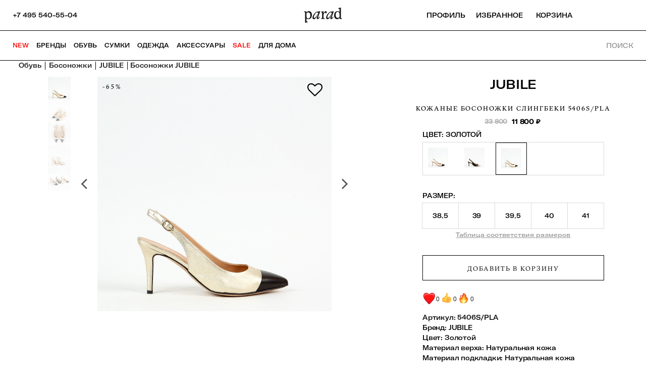

--- FILE ---
content_type: text/html; charset=utf-8
request_url: https://www.parad-shoes.ru/catalog/women/shoes/sandals/2863987/jubile-naturalnaya-kozha-zolotoy-italiya-novinki-novaya_kollekciya/
body_size: 70273
content:
<!DOCTYPE html><html lang="ru" prefix="og: http://ogp.me/ns#"><head><link rel="shortcut icon" type="image/x-icon" href="/favicon.ico"/><link rel="apple-touch-icon" sizes="180x180" href="/apple-touch-icon.png"/><link rel="icon" type="image/png" sizes="32x32" href="/favicon-32x32.png"/><link rel="icon" type="image/png" sizes="192x192" href="/android-chrome-192x192.png"/><link rel="icon" type="image/png" sizes="16x16" href="/favicon-16x16.png"/><link rel="icon" type="image/png" sizes="48x48" href="/favicon-48x48.png"/><link rel="icon" type="image/png" sizes="96x96" href="/favicon-96x96.png"/><link rel="manifest" href="/site.webmanifest"/><link rel="mask-icon" href="/safari-pinned-tab.svg" color="#be873d"/><meta name="msapplication-TileColor" content="#ffffff"/><meta name="msapplication-TileImage" content="/mstile-144x144.png"/><meta name="theme-color" content="#ffffff"/><meta name="SKYPE_TOOLBAR" content="SKYPE_TOOLBAR_PARSER_COMPATIBLE"/><meta http-equiv="Content-Type" content="text/html; charset=UTF-8"/><meta name="robots" content=""/><meta name="keywords" content="Женские босоножки Золотой JUBILE интернет-магазине купить доставка"/><meta name="description" content="Женские кожаные босоножки слингбеки JUBILE арт. 5406S/PLA (золотой) купить в интернет-магазине Parad за 11800 руб. Быстрая доставка по Москве и регионам РФ."/><meta name="yandex-verification" content="e05068492adb7a76"/><meta name="viewport" content="width=device-width, initial-scale=1, shrink-to-fit=no"/><title>Женские кожаные босоножки слингбеки JUBILE купить в интернет-магазине Parad, арт. 5406S/PLA (золотой)</title><link rel="canonical" href="https://www.parad-shoes.ru/catalog/women/shoes/sandals/2863987-jubile-naturalnaya-kozha-zolotoy-italiya-skidki-sale/"/><meta property="og:locale" content="ru"/><meta property="og:url" content="https://www.parad-shoes.ru/catalog/women/shoes/sandals/2863987-jubile-naturalnaya-kozha-zolotoy-italiya-skidki-sale/"/><meta property="og:title" content="Женские кожаные босоножки слингбеки JUBILE купить в интернет-магазине Parad, арт. 5406S/PLA (золотой)"/><meta property="og:type" content="product"/><meta property="og:description" content="Женские кожаные босоножки слингбеки JUBILE арт. 5406S/PLA (золотой) купить в интернет-магазине Parad за 11800 руб. Быстрая доставка по Москве и регионам РФ."/><meta property="og:image" content="https://api.parad-shoes.ru/images/static/medium2/3376955"/><meta property="og:site_name" content="Интернет-магазин ПАРАД"/><meta property="og:price:amount" content="11800"/><meta property="og:price:currency" content="RUR"/><meta property="og:availability" content="instock"/><meta name="twitter:card" content="summary"/><meta name="twitter:url" content="https://www.parad-shoes.ru/catalog/women/shoes/sandals/2863987-jubile-naturalnaya-kozha-zolotoy-italiya-skidki-sale/"/><meta name="twitter:title" content="Женские кожаные босоножки слингбеки JUBILE купить в интернет-магазине Parad, арт. 5406S/PLA (золотой)"/><meta name="twitter:image" content="https://api.parad-shoes.ru/images/static/medium2/3376955"/><meta name="twitter:description" content="Женские кожаные босоножки слингбеки JUBILE арт. 5406S/PLA (золотой) купить в интернет-магазине Parad за 11800 руб. Быстрая доставка по Москве и регионам РФ."/><link rel="stylesheet" href="/desktop/font-awesome/css/font-awesome.css"/><link href="/desktop/dist/all.css?1769781428795" type="text/css" rel="stylesheet"/><script>
				(function(m,e,t,r,i,k,a){m[i]=m[i]||function(){(m[i].a=m[i].a||[]).push(arguments)};
   m[i].l=1*new Date();k=e.createElement(t),a=e.getElementsByTagName(t)[0],k.async=1,k.src=r,a.parentNode.insertBefore(k,a)})
   (window, document, "script", "https://mc.yandex.ru/metrika/tag.js", "ym");

   ym(31228881, "init", {
        clickmap:true,
        trackLinks:true,
        accurateTrackBounce:true,
        webvisor:true,
        trackHash:true,
        ecommerce:"dataLayer"
   });
			</script><noscript><div><img src="https://mc.yandex.ru/watch/31228881" style="position:absolute;left:-9999px" alt=""/></div></noscript><script>dataLayer = [];
			</script></head><body data-is_authorized="true"><script type="application/ld+json">{"@context":"http://schema.org","@type":"Product","url":"https://www.parad-shoes.ru/catalog/women/shoes/sandals/2863987-jubile-naturalnaya-kozha-zolotoy-italiya-skidki-sale/","category":"Босоножки","image":"https://api.parad-shoes.ru/images/static/medium2/3376955","brand":"JUBILE","name":"Босоножки JUBILE","description":"Кожаные босоножки слингбеки JUBILE по цене 11800 руб. цвет Золотой купить в интернет-магазине Parad, Италия арт. 5406S/PLA.  ✔ Бесплатная примерка и доставка по Москве. ✔ Быстрая доставка по России.","sku":"5406S/PLA","offers":{"@type":"Offer","availability":"http://schema.org/InStock","price":"11800","priceCurrency":"RUB"},"aggregateRating":{"@type":"AggregateRating","ratingValue":"5","reviewCount":"6"}}</script><script type="application/ld+json">{"@context":"http://schema.org","@type":"BreadcrumbList","itemListElement":[{"@type":"ListItem","position":1,"item":{"@id":"https://www.parad-shoes.ru/","name":"Главная"}},{"@type":"ListItem","position":2,"item":{"@id":"https://www.parad-shoes.ru/catalog/women/shoes","name":"Обувь"}},{"@type":"ListItem","position":3,"item":{"@id":"https://www.parad-shoes.ru/catalog/women/shoes/sandals/","name":"Босоножки"}}]}</script><script type="application/ld+json">{"@context":"http://schema.org","@type":"Organization","name":"Интернет-магазин брендовой одежды и обуви «Парад»","url":"https://www.parad-shoes.ru/","logo":"https://www.parad-shoes.ru/desktop/img/logo_sm.png","telephone":["+74955405504","+78005550474"],"sameAs":["https://www.facebook.com/%D0%9F%D0%90%D0%A0%D0%90D-166520573359939/","https://www.instagram.com/parad_moscow/"],"address":{"@type":"PostalAddress","addressLocality":"","postalCode":"","streetAddress":""},"email":"info@parad-shoes.ru"}</script><header itemscope="" itemType="http://schema.org/WPHeader"><meta itemProp="headline" content="Женские кожаные босоножки слингбеки JUBILE купить в интернет-магазине Parad, арт. 5406S/PLA (золотой)"/><meta itemProp="description" content="Женские кожаные босоножки слингбеки JUBILE арт. 5406S/PLA (золотой) купить в интернет-магазине Parad за 11800 руб. Быстрая доставка по Москве и регионам РФ."/></header><div id="frame"><div class="inner"><div id="header-wrapper"><div id="header" class="item-page"><div class="headericons" style="right:0px"><div class="phone-number-wrapper"><div class="header_phone-number"><div class="header_tel"><a class="call-tel-number" title="Позвонить +7 495 540-55-04" href="tel:+7 495 540-55-04"><span class="tel-number">+7 495 540-55-04</span></a></div></div></div><a id="logo" title="На главную страницу Parad-shoes.ru" href="/"> </a><div class="righticons"><div class="icons"><div class="profile-icons-wrapper"><div class="profile-icons"><div class="cabinetlink"><a class="personal-cabinet-mini" title="Войти" href="/personal/"><div>Профиль</div></a></div></div></div><div class="favorite-wrapper"><div class="mini-cart-container"><div class="mini-cart-header"><span class="mini-cart-title"><div>Избранное</div></span><span class="mini-cart-total-qty"> </span></div></div></div><div class="mini-cart-wrapper"><div class="mini-cart-container"><div class="mini-cart-header"><span class="mini-cart-title"><div>Корзина</div></span><span class="mini-cart-total-qty"> </span></div></div></div></div></div></div><div id="homepage_navigation"><div class="top-menu-wrapper"><ul class="lavaLampBottomStyle" id="nav"><li> </li><li class="top-menu-special"><a class="" href="/new/" data-section-code="">NEW</a></li><li class=""><a class="" href="/brand/" data-section-code="brand" style="color:#000000">Бренды</a><div class="submenu submenu-4-columns"><div class="submenu-filter"><ul><li><a href="/brand/arma/">ARMA</a></li><li><a href="/brand/allude/">Allude</a></li><li><a href="/brand/manzoni-24/">Manzoni 24</a></li><li><a href="/brand/chie-mihara/">Chie Mihara</a></li><li><a href="/brand/fratelli-rossetti/">Fratelli Rossetti</a></li><li><a href="/brand/ballantyne/">Ballantyne</a></li><li><a href="/brand/strategia/">Strategia</a></li><li><a href="/brand/elena-iachi/">Elena Iachi</a></li><li><a href="/brand/falorni/">  Falorni</a></li><li><a href="/brand/lancel/">Lancel </a></li><li><a href="/brand/faliero-sarti/">Faliero Sarti</a></li><li><a href="/brand/pollini/">Pollini</a></li></ul><ul></ul></div><div class="submenu-filter"><ul><li><a href="/brand/mm6-maison-margiela/">MM6 Maison Margiela</a></li><li><a href="/brand/agnelle/">Agnelle</a></li><li><a href="/brand/zadig-voltaire/">Zadig &amp; Voltaire</a></li><li><a href="/brand/mara-bini/">Mara Bini</a></li><li><a href="/brand/mouche/">Mouche</a></li><li><a href="/brand/kennel-schmenger/">Kennel &amp; Schmenger</a></li><li><a href="/brand/doucal-s/">Doucal&#x27;s</a></li><li><a href="/brand/agl/">AGL</a></li><li><a href="/brand/viamailbag/"> ViaMailBag</a></li><li><a href="/brand/edward-achour-paris/">Edward Achour Paris</a></li><li><a href="/brand/casadei/">Casadei</a></li><li><a href="/brand/anthony-peto/">Anthony Peto</a></li></ul><ul><li><a href="/brand/">Все бренды</a></li></ul></div><div class="submenu-filter"><ul><li><div class="menu-list-block"><a href="/zadig-voltaire/"><div class="menu-images-box"><div class="menu-main-photo"><img src="https://api.parad-shoes.ru/images/static/big/3408996" alt=""/></div></div><div class="one-submenu-name"></div></a></div></li></ul><ul><li><a href="/zadig-voltaire/">ZADIG&amp;VOLTAIRE</a></li></ul></div><div class="submenu-filter"><ul><li><div class="menu-list-block"><a href="/brand/allude/"><div class="menu-images-box"><div class="menu-main-photo"><img src="https://api.parad-shoes.ru/images/static/big/3408995" alt=""/></div></div><div class="one-submenu-name"></div></a></div></li></ul><ul><li><a href="/brand/allude/">ALLUDE</a></li></ul></div><div class="clear"></div></div></li><li class=""><a class="" href="/catalog/women/shoes/" data-section-code="shoes" style="color:#000000">Обувь</a><div class="submenu submenu-4-columns"><div class="submenu-filter"><ul><li><a href="/catalog/women/shoes/kazaki/">Казаки</a></li><li><a href="/catalog/women/shoes/krossovki-i-kedy/">Кроссовки и кеды</a></li><li><a href="/catalog/women/shoes/lofery/">Лоферы</a></li><li><a href="/catalog/women/shoes/botinki/">Ботинки</a></li><li><a href="/catalog/women/shoes/polubotinki/">Полуботинки</a></li><li><a href="/catalog/women/shoes/tufli/">Туфли</a></li><li><a href="/catalog/women/shoes/polusapogi/">Полусапоги</a></li><li><a href="/catalog/women/shoes/boots/">Сапоги</a></li><li><a href="/catalog/women/shoes/baletki/">Балетки</a></li><li><a href="/catalog/women/shoes/myuli/">Мюли</a></li><li><a href="/catalog/women/shoes/sandals/">Босоножки</a></li><li><a href="/catalog/women/shoes/slingbeki/">Слингбэки</a></li><li><a href="/catalog/women/shoes/shlepancy/">Шлепанцы, сланцы</a></li><li><a href="/catalog/women/shoes/flip_flops/">Сандалии</a></li></ul><ul><li><a href="/catalog/women/shoes/">Вся обувь</a></li></ul></div><div class="submenu-filter"><ul><li><a href="/catalog/women/shoes/brand/kennel-schmenger/">Kennel &amp; Schmenger</a></li><li><a href="/catalog/women/shoes/brand/alamanni/">Alamanni</a></li><li><a href="/catalog/women/shoes/brand/strategia/">Strategia</a></li><li><a href="/catalog/women/shoes/brand/elena-iachi/">Elena Iachi</a></li><li><a href="/catalog/women/shoes/brand/mm6-maison-margiela/">MM6 Maison Margiela </a></li><li><a href="/catalog/women/shoes/brand/chie-mihara/">Chie Mihara</a></li><li><a href="/catalog/women/shoes/brand/jubile/">Jubile</a></li><li><a href="/catalog/women/shoes/brand/fratelli-rossetti/">Fratelli Rossetti </a></li><li><a href="/catalog/women/shoes/brand/agl/">AGL</a></li><li><a href="/catalog/women/shoes/brand/casadei/">Casadei</a></li><li><a href="/catalog/women/shoes/brand/promenade/">PROMENADE </a></li><li><a href="/catalog/women/shoes/brand/missoni/">Missoni </a></li><li><a href="/catalog/women/shoes/brand/doucal-s/">Doucal&#x27;s</a></li><li><a href="/catalog/women/shoes/brand/mara-bini/">Mara Bini</a></li><li><a href="/catalog/women/shoes/brand/dotz/">DOTZ </a></li><li><a href="/catalog/women/shoes/brand/sergio-rossi/">Sergio Rossi</a></li></ul><ul><li><a href="/brand/">Все бренды</a></li></ul></div><div class="submenu-filter"><ul><li><div class="menu-list-block"><a href="/brand/kennel-schmenger/"><div class="menu-images-box"><div class="menu-main-photo"><img src="https://api.parad-shoes.ru/images/static/big/3403014" alt=""/></div></div><div class="one-submenu-name"></div></a></div></li></ul><ul><li><a href="/brand/kennel-schmenger/">KENNEL&amp;SCHMENGER</a></li></ul></div><div class="submenu-filter"><ul><li><div class="menu-list-block"><a href="/catalog/women/shoes/brand/elena-iachi/?filters%5BBRAND%5D%5B0%5D=strategia"><div class="menu-images-box"><div class="menu-main-photo"><img src="https://api.parad-shoes.ru/images/static/big/3403015" alt=""/></div></div><div class="one-submenu-name"></div></a></div></li></ul><ul><li><a href="/catalog/women/shoes/brand/elena-iachi/?filters%5BBRAND%5D%5B0%5D=strategia">STRATEGIA / ELENA iACHi</a></li></ul></div><div class="clear"></div></div></li><li class=""><a class="" href="/catalog/women/bags/" data-section-code="bags" style="color:#000000">Сумки</a><div class="submenu submenu-4-columns"><div class="submenu-filter"><ul><li><a href="/catalog/women/bags/zhenskie_sumki/">Cумки</a></li><li><a href="/catalog/women/bags/klatchi-vechernie-sumki/">Клатчи и вечерние сумки</a></li><li><a href="/catalog/women/bags/sumki-kross-bodi/">Кросс-боди сумки</a></li><li><a href="/catalog/women/bags/ryukzaki/">Рюкзаки</a></li></ul><ul><li><a href="/catalog/women/bags/">Все сумки</a></li></ul></div><div class="submenu-filter"><ul><li><a href="/catalog/women/bags/brand/falorni/">Falorni</a></li><li><a href="/catalog/women/bags/brand/mm6-maison-margiela/">MM6 Maison Margiela</a></li><li><a href="/catalog/women/bags/brand/ballantyne/">Ballantyne</a></li><li><a href="/catalog/women/bags/brand/lancel/">Lancel</a></li><li><a href="/catalog/women/bags/brand/zadig-voltaire/">Zadig &amp; Voltaire </a></li><li><a href="/catalog/women/bags/brand/casadei/">Casadei </a></li><li><a href="/catalog/women/bags/brand/capaf/">Capaf </a></li><li><a href="/catalog/women/bags/brand/viamailbag/">ViaMailBag </a></li><li><a href="/catalog/women/bags/brand/de-marquet/">De Marquet </a></li><li><a href="/catalog/women/bags/brand/giancarlo-petriglia/">Giancarlo Petriglia</a></li><li><a href="/catalog/women/bags/brand/dragon-diffusion/">Dragon Diffusion </a></li><li><a href="/catalog/women/bags/brand/bally/">Bally</a></li></ul><ul><li><a href="/brand/">Все бренды</a></li></ul></div><div class="submenu-filter"><ul><li><div class="menu-list-block"><a href="/brand/lancel/"><div class="menu-images-box"><div class="menu-main-photo"><img src="https://api.parad-shoes.ru/images/static/big/3403020" alt=""/></div></div><div class="one-submenu-name"></div></a></div></li></ul><ul><li><a href="/brand/lancel/">LANCEL</a></li></ul></div><div class="submenu-filter"><ul><li><div class="menu-list-block"><a href="/brand/falorni/"><div class="menu-images-box"><div class="menu-main-photo"><img src="https://api.parad-shoes.ru/images/static/big/3403021" alt=""/></div></div><div class="one-submenu-name"></div></a></div></li></ul><ul><li><a href="/brand/falorni/">FALORNI</a></li></ul></div><div class="clear"></div></div></li><li class=""><a class="" href="/catalog/women/clothing/" data-section-code="clothing" style="color:#000000">Одежда</a><div class="submenu submenu-4-columns"><div class="submenu-filter"><ul><li><a href="/catalog/women/clothing/palto/">Пальто</a></li><li><a href="/catalog/women/clothing/puhoviki/">Пуховики</a></li><li><a href="/catalog/women/clothing/kurtki/">Куртки</a></li><li><a href="/catalog/women/clothing/dzhempera/">Джемпера</a></li><li><a href="/catalog/women/clothing/kardigany/">Кардиганы</a></li><li><a href="/catalog/women/clothing/bryuki/">Брюки</a></li><li><a href="/catalog/women/clothing/vodolazki/">Водолазки</a></li><li><a href="/catalog/women/clothing/platya/">Платья</a></li><li><a href="/catalog/women/clothing/yubki/">Юбки</a></li><li><a href="/catalog/women/clothing/bluzki/">Блузки</a></li><li><a href="/catalog/women/clothing/futbolki/">Футболки</a></li><li><a href="/catalog/women/clothing/dzhinsy/">Джинсы</a></li></ul><ul><li><a href="/catalog/women/clothing/">Вся одежда</a></li></ul></div><div class="submenu-filter"><ul><li><a href="/catalog/women/clothing/brand/allude/">Allude</a></li><li><a href="/catalog/women/clothing/brand/arma/">Arma</a></li><li><a href="/catalog/women/clothing/brand/manzoni-24/">Manzoni 24</a></li><li><a href="/catalog/women/clothing/brand/mm6-maison-margiela/">MM6 Maison Margiela</a></li><li><a href="/catalog/women/clothing/brand/edward-achour-paris/">Edward Achour Paris</a></li><li><a href="/catalog/women/clothing/brand/zadig-voltaire/">Zadig &amp; Voltaire </a></li><li><a href="/catalog/women/clothing/brand/mouche/">Mouche</a></li><li><a href="/catalog/women/clothing/brand/nude/">Nude</a></li><li><a href="/catalog/women/clothing/brand/iceberg/">Iceberg</a></li><li><a href="/catalog/women/clothing/brand/samantha-sung/">Samantha Sung</a></li><li><a href="/catalog/women/clothing/brand/maison-common/">Maison Common </a></li><li><a href="/catalog/women/clothing/brand/ballantyne/">Ballantyne</a></li></ul><ul><li><a href="/brand/">Все бренды</a></li></ul></div><div class="submenu-filter"><ul><li><div class="menu-list-block"><a href="/brand/manzoni-24/"><div class="menu-images-box"><div class="menu-main-photo"><img src="https://api.parad-shoes.ru/images/static/big/3408997" alt=""/></div></div><div class="one-submenu-name"></div></a></div></li></ul><ul><li><a href="/brand/manzoni-24/">MANZONI24</a></li></ul></div><div class="submenu-filter"><ul><li><div class="menu-list-block"><a href="/brand/nude/"><div class="menu-images-box"><div class="menu-main-photo"><img src="https://api.parad-shoes.ru/images/static/big/3408998" alt=""/></div></div><div class="one-submenu-name"></div></a></div></li></ul><ul><li><a href="/brand/nude/">NUDE</a></li></ul></div><div class="clear"></div></div></li><li class=""><a class="" href="/catalog/women/accessories/" data-section-code="accessories" style="color:#000000">Аксессуары</a><div class="submenu submenu-4-columns"><div class="submenu-filter"><ul><li><a href="/catalog/women/accessories/gloves/">Перчатки</a></li><li><a href="/catalog/women/accessories/sergi/">Серьги</a></li><li><a href="/catalog/women/accessories/kole/?filters%5BGROUP_SECTION_CODE%5D%5B0%5D=ozherelya&amp;sort=ROOT_SECTION_CODE">Ожерелья, колье</a></li><li><a href="/catalog/women/accessories/ochki_solntsezashchitnye/">Солнцезащитные очки</a></li><li><a href="/catalog/women/accessories/belts/">Ремни</a></li><li><a href="/catalog/women/accessories/hats/?filters%5BSECTION_CODE%5D%5B0%5D=beysbolki&amp;sort=ROOT_SECTION_CODE">Бейсболки</a></li><li><a href="/catalog/women/accessories/shlyapy/">Шляпы</a></li><li><a href="/catalog/women/accessories/broshi/">Броши</a></li><li><a href="/catalog/women/accessories/braslety/">Браслеты</a></li></ul><ul><li><a href="/catalog/women/accessories/">Все аксессуары</a></li></ul></div><div class="submenu-filter"><ul><li><a href="/catalog/women/accessories/brand/anthony-peto/">Anthony Peto </a></li><li><a href="/catalog/women/accessories/brand/la-family/">La Family</a></li><li><a href="/catalog/women/accessories/brand/mia-hat-accessory/">Mia Hat &amp; Accessory </a></li><li><a href="/catalog/women/accessories/brand/francesca-bianchi/">Francesca Bianchi </a></li><li><a href="/catalog/women/accessories/brand/for-art-s-sake/">For Art&#x27;s Sake</a></li><li><a href="/catalog/women/accessories/belts/brand/ballantyne/">Ballantyne</a></li><li><a href="/catalog/women/accessories/brand/lancel/">Lancel</a></li><li><a href="/catalog/women/accessories/brand/mm6-maison-margiela/">MM6 Maison Margiela </a></li><li><a href="/catalog/women/accessories/brand/agnelle/">Agnelle</a></li><li><a href="/catalog/women/accessories/brand/allude/">Allude</a></li></ul><ul><li><a href="/brand/">Все бренды</a></li></ul></div><div class="submenu-filter"><ul><li><div class="menu-list-block"><a href="/brand/l-apero/"><div class="menu-images-box"><div class="menu-main-photo"><img src="https://api.parad-shoes.ru/images/static/big/3409000" alt=""/></div></div><div class="one-submenu-name"></div></a></div></li></ul><ul><li><a href="/brand/l-apero/">L&#x27;APERO</a></li></ul></div><div class="submenu-filter"><ul><li><div class="menu-list-block"><a href="/brand/la-family/"><div class="menu-images-box"><div class="menu-main-photo"><img src="https://api.parad-shoes.ru/images/static/big/3409231" alt=""/></div></div><div class="one-submenu-name"></div></a></div></li></ul><ul><li><a href="/brand/la-family/">LA FAMILY</a></li></ul></div><div class="clear"></div></div></li><li class=""><a class="" href="/sale/" data-section-code="podarki" style="color:#ff0303">SALE</a></li><li class=""><a class="" href="/catalog/home/" data-section-code="home" style="color:#000000">ДЛЯ ДОМА</a></li></ul></div><div class="search-icons-wrapper"><div class="search-icons"><div class="search-ico-text">Поиск</div></div></div></div></div></div><div id="main" class="item-page"><div><div class="js-item-page-wrapper" data-id="2863987"><div class="catalog-element"><ul class="breadcrumbs"><li><a href="/catalog/women/shoes/" title="Обувь"><span>Обувь</span></a></li><li><a href="/catalog/women/sandals/" title="Босоножки"><span>Босоножки</span></a></li><li><a href="/catalog/women/shoes/brand/jubile/" title="JUBILE"><span>JUBILE</span></a></li><li class="active">Босоножки JUBILE</li></ul><div class="content-100 card_product"><div class="content-center content-left-catalog inner_left"><div class="zoom"><div class="preview-images_block"><div class="preview-images_block_inner"><div style="display:flex;justify-content:space-evenly" class="block-images"><div style="display:flex;-webkit-box-pack:start;align-items:start;min-width:0;width:100%;position:relative" class="main-image_block"><i class="fa fa-angle-left" style="cursor:pointer;font-size:3em;margin-top:calc(40% - 55px);color:#555;padding:20px"></i><div class="image_block"><a class="clear button add-to-favorite fa fa-heart-o"> </a><div class="zoom_block"><img alt="" src="https://api.parad-shoes.ru/images/static/original/3376950" style="width:100%"/><div class="catalog-market-last_one-block"><div data-product-id="2863987" class="product-last-one-text hit-sale">-65%  </div></div></div></div><i class="fa fa-angle-right" style="cursor:pointer;font-size:3em;margin-top:calc(40% - 55px);color:#555;padding:20px"></i></div><div class="preview-images"><img src="https://api.parad-shoes.ru/images/static/big/3376950" alt="" style="cursor:pointer;opacity:1"/><img src="https://api.parad-shoes.ru/images/static/big/3376951" alt="" style="cursor:pointer"/><img src="https://api.parad-shoes.ru/images/static/big/3376952" alt="" style="cursor:pointer"/><img src="https://api.parad-shoes.ru/images/static/big/3376953" alt="" style="cursor:pointer"/><img src="https://api.parad-shoes.ru/images/static/big/3376954" alt="" style="cursor:pointer"/></div></div></div></div></div></div><div class="content-right inner_right"><h1 class="h1product"><div style="margin-bottom:2px;display:flex;justify-content:center;align-items:center;padding-bottom:5px"><div class="h1brand"><a href="/brand/jubile/">JUBILE</a></div></div><div style="margin-bottom:2px;display:flex;justify-content:center;align-items:center;padding-bottom:5px"><div class="h1title">Кожаные босоножки слингбеки 5406S/PLA</div></div></h1><div class="left"><ul><li><div class="clear_fix"><div class="block-price"><div class="price price_sale"><span class="price-base-value">33 800</span><span class="price-final-value">11 800<span> ₽</span></span></div></div></div></li><div class="block-color-img"><div class="text-color-img-block"><div class="text-color-img">цвет: Золотой</div></div><div class="block-color-imgs"><div class="block-color-imgs-items"><ul><li><a class="color-imgs"><div class="color-imgs-block"><div class="block-color-imgs-item-img"><img src="https://api.parad-shoes.ru/images/static/small/3376942" style="width:100%"/></div></div></a></li><li><a class="color-imgs"><div class="color-imgs-block"><div class="block-color-imgs-item-img"><img src="https://api.parad-shoes.ru/images/static/small/3376949" style="width:100%"/></div></div></a></li><li><a class="color-imgs active"><div class="color-imgs-block"><div class="block-color-imgs-item-img"><img src="https://api.parad-shoes.ru/images/static/small/3376955" style="width:100%"/></div></div></a></li></ul></div></div></div><div class="sizechoice"><div><div class="text-size-block"><div class="text-size">размер: </div></div><div class="order-size"><div class="order-size-items"><ul><li><div class="order-size-item"><div class="order-size-item-block"><a class=""><div class="order-size-item-text">38.5</div></a></div></div></li><li><div class="order-size-item"><div class="order-size-item-block"><a class=""><div class="order-size-item-text">39</div></a></div></div></li><li><div class="order-size-item"><div class="order-size-item-block"><a class=""><div class="order-size-item-text">39.5</div></a></div></div></li><li><div class="order-size-item"><div class="order-size-item-block"><a class=""><div class="order-size-item-text">40</div></a></div></div></li><li><div class="order-size-item"><div class="order-size-item-block"><a class=""><div class="order-size-item-text">41</div></a></div></div></li></ul></div></div></div><div style="position:relative"><a class="size table_open">Таблица соответствия размеров</a></div><p class="msg-error input-error"><span class="mondat-label">*</span>Выберите Ваш размер!</p></div><div class="clear"></div><div class="select_footer clear_fix"><div class="buy-button-container"><a class="clear button buy add-to-cart white disabled">Добавить в корзину</a></div></div><div class="block_smiles"><div class="smiles" style="margin-top:12px"><div class="smiles_one_block"><div class="smiles_one_name"><div class="smiles_one_img"><img src="/desktop/img/smile1.png"/></div><div class="smiles_one_text">0</div></div></div><div class="smiles_one_block"><div class="smiles_one_name"><div class="smiles_one_img"><img src="/desktop/img/smile2.png"/></div><div class="smiles_one_text">0</div></div></div><div class="smiles_one_block"><div class="smiles_one_name"><div class="smiles_one_img"><img src="/desktop/img/smile3.png"/></div><div class="smiles_one_text">0</div></div></div></div></div></ul></div><div class="content-left inner_left"><div class="block_params"><ul><div class="clear"></div><div class="clear clearfix" style="margin-top:12px"><li><span>Артикул:</span>5406S/PLA</li><li><span>Бренд:</span><a href="/brand/jubile/">JUBILE</a></li><li><span>Цвет:</span><a href="/catalog/women/shoes/sandals/filter/color/zolotoy/">Золотой</a></li><li><span>Материал верха:</span><span>Натуральная кожа</span></li><li><span>Материал подкладки:</span><span>Натуральная кожа</span></li><li><span>Размер каблука, см:</span><span>8</span></li><li><span>Подошва:</span><span>Натуральная кожа+полимер</span></li><li><span>Страна бренда:</span><span>Италия</span></li><li><span>Страна производства:</span><span>Италия</span></li></div></ul></div><h2 class="clear_fix">Описание:</h2><p><p>Босоножки от итальянского бренда JUBILE создают яркую атмосферу праздника благодаря своему волшебному сиянию. Дизайнеры украсили модель золотым глиттером, который обеспечит эффектные переливы света при движении на солнце или в лучах софитов. Пара не только привлекает внимание, но и комфортна в носке благодаря натуральной дышащей коже.</p></p><div class="clear"></div></div><div class="clear"></div></div></div><div class="products_carousel fix"><h5 class="bg_stripe"><div class="header-slider not-animation"><a class="Black" href="/">похожие модели</a></div><a class="bx-next"><i class="fa fa-chevron-right"></i></a><a class="bx-prev"><i class="fa fa-chevron-left"></i></a></h5><div class="slick-slider slick-initialized" dir="ltr"><div class="slick-list"><div class="slick-track" style="width:1050%;left:-100%"><div data-index="-4" tabindex="-1" class="slick-slide slick-cloned" aria-hidden="true" style="width:2.380952380952381%"><div><div class="slick-slide one-slide" tabindex="-1" style="width:100%;display:inline-block"><li class="list-product-component"><div id="product-2863996" class="catalog-list product_box catalog-list-item-shoes"><ul><li><div data-product-id="2863996" class="catalog-favorite-click"><a class="fa fa-heart-o"> </a></div><a href="https://www.parad-shoes.ru/catalog/women/shoes/sandals/2863996-agl-naturalnaya-kozha-lak--belyy-italiya-skidki-sale/" class="catalog-img"><div style="opacity:0;height:100%;left:0;top:0;position:absolute"><img alt="Босоножки AGL Белый (фото 2) | Магазин Парад" title="Босоножки AGL Белый (фото 2)" src="/desktop/img/loading.gif"/></div><div style="opacity:1;height:100%;left:0;top:0;position:absolute"><img alt="Босоножки AGL Белый (фото) | Магазин Парад" title="Босоножки AGL Белый (фото)" src="/desktop/img/loading.gif"/></div></a><div class="catalog-market-last_one-block"><div data-product-id="2863996" class="catalog-last-one-text hit-sale">-70%  </div></div></li><li><div class="catalog_list_h2"><a href="https://www.parad-shoes.ru/catalog/women/shoes/sandals/2863996-agl-naturalnaya-kozha-lak--belyy-italiya-skidki-sale/" class="text-up">AGL</a></div></li><li class="product-name"><div class="catalog_list_h2"><a href="https://www.parad-shoes.ru/catalog/women/shoes/sandals/2863996-agl-naturalnaya-kozha-lak--belyy-italiya-skidki-sale/"><span>Кожаные босоножки слингбеки Angie на квадратном каблуке</span></a></div></li><li class="product-article"><div class="catalog_list_h2"><a href="https://www.parad-shoes.ru/catalog/women/shoes/sandals/2863996-agl-naturalnaya-kozha-lak--belyy-italiya-skidki-sale/" class="text-up"><span>D169002PCPLUME0121</span></a></div></li><li class="product-price"><div class="price price_sale"><a href="https://www.parad-shoes.ru/catalog/women/shoes/sandals/2863996-agl-naturalnaya-kozha-lak--belyy-italiya-skidki-sale/"><span class="price-base-value">57 100</span><span class="price-final-value">18 500<span> ₽</span></span><div class="price_for_you"> </div></a></div></li><li><div class="list-item-sizes-table-block"><div class="list-item-one-size"><span>38</span><span>39</span><span>40</span></div></div></li><li><div data-product-id="2863996" class="catalog-buy-one-click"><a>в корзину</a></div></li></ul></div></li></div></div></div><div data-index="-3" tabindex="-1" class="slick-slide slick-cloned" aria-hidden="true" style="width:2.380952380952381%"><div><div class="slick-slide one-slide" tabindex="-1" style="width:100%;display:inline-block"><li class="list-product-component"><div id="product-2863885" class="catalog-list product_box catalog-list-item-shoes"><ul><li><div data-product-id="2863885" class="catalog-favorite-click"><a class="fa fa-heart-o"> </a></div><a href="https://www.parad-shoes.ru/catalog/women/shoes/sandals/2863885-del-carlo-naturalnaya-kozha-lak--bezhevyy-italiya-skidki-sale/" class="catalog-img"><div style="opacity:0;height:100%;left:0;top:0;position:absolute"><img alt="Босоножки Del Carlo Бежевый (фото 2) | Магазин Парад" title="Босоножки Del Carlo Бежевый (фото 2)" src="/desktop/img/loading.gif"/></div><div style="opacity:1;height:100%;left:0;top:0;position:absolute"><img alt="Босоножки Del Carlo Бежевый (фото) | Магазин Парад" title="Босоножки Del Carlo Бежевый (фото)" src="/desktop/img/loading.gif"/></div></a><div class="catalog-market-last_one-block"><div data-product-id="2863885" class="catalog-last-one-text hit-sale">-70%  </div></div></li><li><div class="catalog_list_h2"><a href="https://www.parad-shoes.ru/catalog/women/shoes/sandals/2863885-del-carlo-naturalnaya-kozha-lak--bezhevyy-italiya-skidki-sale/" class="text-up">Del Carlo</a></div></li><li class="product-name"><div class="catalog_list_h2"><a href="https://www.parad-shoes.ru/catalog/women/shoes/sandals/2863885-del-carlo-naturalnaya-kozha-lak--bezhevyy-italiya-skidki-sale/"><span>Кожаные босоножки</span></a></div></li><li class="product-article"><div class="catalog_list_h2"><a href="https://www.parad-shoes.ru/catalog/women/shoes/sandals/2863885-del-carlo-naturalnaya-kozha-lak--bezhevyy-italiya-skidki-sale/" class="text-up"><span>11527/SAH</span></a></div></li><li class="product-price"><div class="price price_sale"><a href="https://www.parad-shoes.ru/catalog/women/shoes/sandals/2863885-del-carlo-naturalnaya-kozha-lak--bezhevyy-italiya-skidki-sale/"><span class="price-base-value">56 000</span><span class="price-final-value">18 200<span> ₽</span></span><div class="price_for_you"> </div></a></div></li><li><div class="list-item-sizes-table-block"><div class="list-item-one-size"><span>38</span><span>38.5</span><span>39</span><span>39.5</span><span>41</span></div></div></li><li><div data-product-id="2863885" class="catalog-buy-one-click"><a>в корзину</a></div></li></ul></div></li></div></div></div><div data-index="-2" tabindex="-1" class="slick-slide slick-cloned" aria-hidden="true" style="width:2.380952380952381%"><div><div class="slick-slide one-slide" tabindex="-1" style="width:100%;display:inline-block"><li class="list-product-component"><div id="product-2864006" class="catalog-list product_box catalog-list-item-shoes"><ul><li><div data-product-id="2864006" class="catalog-favorite-click"><a class="fa fa-heart-o"> </a></div><a href="https://www.parad-shoes.ru/catalog/women/shoes/sandals/2864006-agl-naturalnaya-kozha-bezhevyy-italiya-skidki-sale/" class="catalog-img"><div style="opacity:0;height:100%;left:0;top:0;position:absolute"><img alt="Босоножки AGL Бежевый (фото 2) | Магазин Парад" title="Босоножки AGL Бежевый (фото 2)" src="/desktop/img/loading.gif"/></div><div style="opacity:1;height:100%;left:0;top:0;position:absolute"><img alt="Босоножки AGL Бежевый (фото) | Магазин Парад" title="Босоножки AGL Бежевый (фото)" src="/desktop/img/loading.gif"/></div></a><div class="catalog-market-last_one-block"><div data-product-id="2864006" class="catalog-last-one-text hit-sale">-70%  </div></div></li><li><div class="catalog_list_h2"><a href="https://www.parad-shoes.ru/catalog/women/shoes/sandals/2864006-agl-naturalnaya-kozha-bezhevyy-italiya-skidki-sale/" class="text-up">AGL</a></div></li><li class="product-name"><div class="catalog_list_h2"><a href="https://www.parad-shoes.ru/catalog/women/shoes/sandals/2864006-agl-naturalnaya-kozha-bezhevyy-italiya-skidki-sale/"><span>Кожаные босоножки</span></a></div></li><li class="product-article"><div class="catalog_list_h2"><a href="https://www.parad-shoes.ru/catalog/women/shoes/sandals/2864006-agl-naturalnaya-kozha-bezhevyy-italiya-skidki-sale/" class="text-up"><span>D660016PCKB074F680</span></a></div></li><li class="product-price"><div class="price price_sale"><a href="https://www.parad-shoes.ru/catalog/women/shoes/sandals/2864006-agl-naturalnaya-kozha-bezhevyy-italiya-skidki-sale/"><span class="price-base-value">65 800</span><span class="price-final-value">21 300<span> ₽</span></span><div class="price_for_you"> </div></a></div></li><li><div class="list-item-sizes-table-block"><div class="list-item-one-size"><span>37.5</span><span>38</span><span>40</span></div></div></li><li><div data-product-id="2864006" class="catalog-buy-one-click"><a>в корзину</a></div></li></ul></div></li></div></div></div><div data-index="-1" tabindex="-1" class="slick-slide slick-cloned" aria-hidden="true" style="width:2.380952380952381%"><div><div class="slick-slide one-slide" tabindex="-1" style="width:100%;display:inline-block"><li class="list-product-component"><div id="product-2864005" class="catalog-list product_box catalog-list-item-shoes"><ul><li><div data-product-id="2864005" class="catalog-favorite-click"><a class="fa fa-heart-o"> </a></div><a href="https://www.parad-shoes.ru/catalog/women/shoes/sandals/2864005-agl-naturalnaya-kozha-chernyy-italiya-skidki-sale/" class="catalog-img"><div style="opacity:0;height:100%;left:0;top:0;position:absolute"><img alt="Босоножки AGL Черный (фото 2) | Магазин Парад" title="Босоножки AGL Черный (фото 2)" src="/desktop/img/loading.gif"/></div><div style="opacity:1;height:100%;left:0;top:0;position:absolute"><img alt="Босоножки AGL Черный (фото) | Магазин Парад" title="Босоножки AGL Черный (фото)" src="/desktop/img/loading.gif"/></div></a><div class="catalog-market-last_one-block"><div data-product-id="2864005" class="catalog-last-one-text hit-sale">-70%  </div></div></li><li><div class="catalog_list_h2"><a href="https://www.parad-shoes.ru/catalog/women/shoes/sandals/2864005-agl-naturalnaya-kozha-chernyy-italiya-skidki-sale/" class="text-up">AGL</a></div></li><li class="product-name"><div class="catalog_list_h2"><a href="https://www.parad-shoes.ru/catalog/women/shoes/sandals/2864005-agl-naturalnaya-kozha-chernyy-italiya-skidki-sale/"><span>Кожаные босоножки на квадратном каблуке</span></a></div></li><li class="product-article"><div class="catalog_list_h2"><a href="https://www.parad-shoes.ru/catalog/women/shoes/sandals/2864005-agl-naturalnaya-kozha-chernyy-italiya-skidki-sale/" class="text-up"><span>D660016PCKB0741013</span></a></div></li><li class="product-price"><div class="price price_sale"><a href="https://www.parad-shoes.ru/catalog/women/shoes/sandals/2864005-agl-naturalnaya-kozha-chernyy-italiya-skidki-sale/"><span class="price-base-value">65 800</span><span class="price-final-value">21 300<span> ₽</span></span><div class="price_for_you"> </div></a></div></li><li><div class="list-item-sizes-table-block"><div class="list-item-one-size"><span>37</span><span>37.5</span><span>38</span><span>38.5</span><span>39</span><span>40</span><span>41</span></div></div></li><li><div data-product-id="2864005" class="catalog-buy-one-click"><a>в корзину</a></div></li></ul></div></li></div></div></div><div data-index="0" class="slick-slide slick-active slick-current" tabindex="-1" aria-hidden="false" style="outline:none;width:2.380952380952381%"><div><div class="slick-slide one-slide" tabindex="-1" style="width:100%;display:inline-block"><li class="list-product-component"><div id="product-2864002" class="catalog-list product_box catalog-list-item-shoes"><ul><li><div data-product-id="2864002" class="catalog-favorite-click"><a class="fa fa-heart-o"> </a></div><a href="https://www.parad-shoes.ru/catalog/women/shoes/sandals/2864002-agl-naturalnaya-kozha-chernyy-italiya-skidki-sale/" class="catalog-img"><div style="opacity:0;height:100%;left:0;top:0;position:absolute"><img alt="Босоножки AGL Черный (фото 2) | Магазин Парад" title="Босоножки AGL Черный (фото 2)" src="/desktop/img/loading.gif"/></div><div style="opacity:1;height:100%;left:0;top:0;position:absolute"><img alt="Босоножки AGL Черный (фото) | Магазин Парад" title="Босоножки AGL Черный (фото)" src="/desktop/img/loading.gif"/></div></a><div class="catalog-market-last_one-block"><div data-product-id="2864002" class="catalog-last-one-text hit-sale">-70%  </div></div></li><li><div class="catalog_list_h2"><a href="https://www.parad-shoes.ru/catalog/women/shoes/sandals/2864002-agl-naturalnaya-kozha-chernyy-italiya-skidki-sale/" class="text-up">AGL</a></div></li><li class="product-name"><div class="catalog_list_h2"><a href="https://www.parad-shoes.ru/catalog/women/shoes/sandals/2864002-agl-naturalnaya-kozha-chernyy-italiya-skidki-sale/"><span>Кожаные босоножки Giada с ремешком вокруг щиколотки</span></a></div></li><li class="product-article"><div class="catalog_list_h2"><a href="https://www.parad-shoes.ru/catalog/women/shoes/sandals/2864002-agl-naturalnaya-kozha-chernyy-italiya-skidki-sale/" class="text-up"><span>D657041PESOFTY0000</span></a></div></li><li class="product-price"><div class="price price_sale"><a href="https://www.parad-shoes.ru/catalog/women/shoes/sandals/2864002-agl-naturalnaya-kozha-chernyy-italiya-skidki-sale/"><span class="price-base-value">54 100</span><span class="price-final-value">17 500<span> ₽</span></span><div class="price_for_you"> </div></a></div></li><li><div class="list-item-sizes-table-block"><div class="list-item-one-size"><span>37</span><span>38.5</span><span>39</span></div></div></li><li><div data-product-id="2864002" class="catalog-buy-one-click"><a>в корзину</a></div></li></ul></div></li></div></div></div><div data-index="1" class="slick-slide slick-active" tabindex="-1" aria-hidden="false" style="outline:none;width:2.380952380952381%"><div><div class="slick-slide one-slide" tabindex="-1" style="width:100%;display:inline-block"><li class="list-product-component"><div id="product-2863985" class="catalog-list product_box catalog-list-item-shoes"><ul><li><div data-product-id="2863985" class="catalog-favorite-click"><a class="fa fa-heart-o"> </a></div><a href="https://www.parad-shoes.ru/catalog/women/shoes/sandals/2863985-jubile-naturalnaya-kozha-chernyy-italiya-skidki-sale/" class="catalog-img"><div style="opacity:0;height:100%;left:0;top:0;position:absolute"><img alt="Босоножки JUBILE Черный (фото 2) | Магазин Парад" title="Босоножки JUBILE Черный (фото 2)" src="/desktop/img/loading.gif"/></div><div style="opacity:1;height:100%;left:0;top:0;position:absolute"><img alt="Босоножки JUBILE Черный (фото) | Магазин Парад" title="Босоножки JUBILE Черный (фото)" src="/desktop/img/loading.gif"/></div></a><div class="catalog-market-last_one-block"><div data-product-id="2863985" class="catalog-last-one-text hit-sale">-65%  </div></div></li><li><div class="catalog_list_h2"><a href="https://www.parad-shoes.ru/catalog/women/shoes/sandals/2863985-jubile-naturalnaya-kozha-chernyy-italiya-skidki-sale/" class="text-up">JUBILE</a></div></li><li class="product-name"><div class="catalog_list_h2"><a href="https://www.parad-shoes.ru/catalog/women/shoes/sandals/2863985-jubile-naturalnaya-kozha-chernyy-italiya-skidki-sale/"><span>Кожаные босоножки слингбеки</span></a></div></li><li class="product-article"><div class="catalog_list_h2"><a href="https://www.parad-shoes.ru/catalog/women/shoes/sandals/2863985-jubile-naturalnaya-kozha-chernyy-italiya-skidki-sale/" class="text-up"><span>1414S/NER</span></a></div></li><li class="product-price"><div class="price price_sale"><a href="https://www.parad-shoes.ru/catalog/women/shoes/sandals/2863985-jubile-naturalnaya-kozha-chernyy-italiya-skidki-sale/"><span class="price-base-value">34 100</span><span class="price-final-value">11 100<span> ₽</span></span><div class="price_for_you"> </div></a></div></li><li><div class="list-item-sizes-table-block"><div class="list-item-one-size"><span>37</span><span>37.5</span></div></div></li><li><div data-product-id="2863985" class="catalog-buy-one-click"><a>в корзину</a></div></li></ul></div></li></div></div></div><div data-index="2" class="slick-slide slick-active" tabindex="-1" aria-hidden="false" style="outline:none;width:2.380952380952381%"><div><div class="slick-slide one-slide" tabindex="-1" style="width:100%;display:inline-block"><li class="list-product-component"><div id="product-2864246" class="catalog-list product_box catalog-list-item-shoes"><ul><li><div data-product-id="2864246" class="catalog-favorite-click"><a class="fa fa-heart-o"> </a></div><a href="https://www.parad-shoes.ru/catalog/women/shoes/sandals/2864246-mara-bini-naturalnaya-kozha-belyy-italiya-skidki-sale/" class="catalog-img"><div style="opacity:0;height:100%;left:0;top:0;position:absolute"><img alt="Босоножки Mara Bini Белый (фото 2) | Магазин Парад" title="Босоножки Mara Bini Белый (фото 2)" src="/desktop/img/loading.gif"/></div><div style="opacity:1;height:100%;left:0;top:0;position:absolute"><img alt="Босоножки Mara Bini Белый (фото) | Магазин Парад" title="Босоножки Mara Bini Белый (фото)" src="/desktop/img/loading.gif"/></div></a><div class="catalog-market-last_one-block"><div data-product-id="2864246" class="catalog-last-one-text hit-sale">-65%  </div></div></li><li><div class="catalog_list_h2"><a href="https://www.parad-shoes.ru/catalog/women/shoes/sandals/2864246-mara-bini-naturalnaya-kozha-belyy-italiya-skidki-sale/" class="text-up">Mara Bini</a></div></li><li class="product-name"><div class="catalog_list_h2"><a href="https://www.parad-shoes.ru/catalog/women/shoes/sandals/2864246-mara-bini-naturalnaya-kozha-belyy-italiya-skidki-sale/"><span>Кожаные босоножки слингбэки</span></a></div></li><li class="product-article"><div class="catalog_list_h2"><a href="https://www.parad-shoes.ru/catalog/women/shoes/sandals/2864246-mara-bini-naturalnaya-kozha-belyy-italiya-skidki-sale/" class="text-up"><span>S151/PEW</span></a></div></li><li class="product-price"><div class="price price_sale"><a href="https://www.parad-shoes.ru/catalog/women/shoes/sandals/2864246-mara-bini-naturalnaya-kozha-belyy-italiya-skidki-sale/"><span class="price-base-value">51 200</span><span class="price-final-value">18 000<span> ₽</span></span><div class="price_for_you"> </div></a></div></li><li><div class="list-item-sizes-table-block"><div class="list-item-one-size"><span>37</span></div></div></li><li><div data-product-id="2864246" class="catalog-buy-one-click"><a>в корзину</a></div></li></ul></div></li></div></div></div><div data-index="3" class="slick-slide slick-active" tabindex="-1" aria-hidden="false" style="outline:none;width:2.380952380952381%"><div><div class="slick-slide one-slide" tabindex="-1" style="width:100%;display:inline-block"><li class="list-product-component"><div id="product-2863633" class="catalog-list product_box catalog-list-item-shoes"><ul><li><div data-product-id="2863633" class="catalog-favorite-click"><a class="fa fa-heart-o"> </a></div><a href="https://www.parad-shoes.ru/catalog/women/shoes/sandals/2863633-kennel-schmenger-naturalnaya-zamsha-oranzhevyy-germaniya-skidki-sale/" class="catalog-img"><div style="opacity:0;height:100%;left:0;top:0;position:absolute"><img alt="Босоножки Kennel &amp; Schmenger Оранжевый (фото 2) | Магазин Парад" title="Босоножки Kennel &amp; Schmenger Оранжевый (фото 2)" src="/desktop/img/loading.gif"/></div><div style="opacity:1;height:100%;left:0;top:0;position:absolute"><img alt="Босоножки Kennel &amp; Schmenger Оранжевый (фото) | Магазин Парад" title="Босоножки Kennel &amp; Schmenger Оранжевый (фото)" src="/desktop/img/loading.gif"/></div></a><div class="catalog-market-last_one-block"><div data-product-id="2863633" class="catalog-last-one-text hit-sale">-70%  </div></div></li><li><div class="catalog_list_h2"><a href="https://www.parad-shoes.ru/catalog/women/shoes/sandals/2863633-kennel-schmenger-naturalnaya-zamsha-oranzhevyy-germaniya-skidki-sale/" class="text-up">Kennel &amp; Schmenger</a></div></li><li class="product-name"><div class="catalog_list_h2"><a href="https://www.parad-shoes.ru/catalog/women/shoes/sandals/2863633-kennel-schmenger-naturalnaya-zamsha-oranzhevyy-germaniya-skidki-sale/"><span>Замшевые босоножки слингбеки Bella</span></a></div></li><li class="product-article"><div class="catalog_list_h2"><a href="https://www.parad-shoes.ru/catalog/women/shoes/sandals/2863633-kennel-schmenger-naturalnaya-zamsha-oranzhevyy-germaniya-skidki-sale/" class="text-up"><span>31-74120.409</span></a></div></li><li class="product-price"><div class="price price_sale"><a href="https://www.parad-shoes.ru/catalog/women/shoes/sandals/2863633-kennel-schmenger-naturalnaya-zamsha-oranzhevyy-germaniya-skidki-sale/"><span class="price-base-value">41 100</span><span class="price-final-value">13 300<span> ₽</span></span><div class="price_for_you"> </div></a></div></li><li><div class="list-item-sizes-table-block"><div class="list-item-one-size"><span>37</span></div></div></li><li><div data-product-id="2863633" class="catalog-buy-one-click"><a>в корзину</a></div></li></ul></div></li></div></div></div><div data-index="4" class="slick-slide" tabindex="-1" aria-hidden="true" style="outline:none;width:2.380952380952381%"><div><div class="slick-slide one-slide" tabindex="-1" style="width:100%;display:inline-block"><li class="list-product-component"><div id="product-2864003" class="catalog-list product_box catalog-list-item-shoes"><ul><li><div data-product-id="2864003" class="catalog-favorite-click"><a class="fa fa-heart-o"> </a></div><a href="https://www.parad-shoes.ru/catalog/women/shoes/sandals/2864003-agl-naturalnaya-kozha-korichnevyy-italiya-skidki-sale/" class="catalog-img"><div style="opacity:0;height:100%;left:0;top:0;position:absolute"><img alt="Босоножки AGL Коричневый (фото 2) | Магазин Парад" title="Босоножки AGL Коричневый (фото 2)" src="/desktop/img/loading.gif"/></div><div style="opacity:1;height:100%;left:0;top:0;position:absolute"><img alt="Босоножки AGL Коричневый (фото) | Магазин Парад" title="Босоножки AGL Коричневый (фото)" src="/desktop/img/loading.gif"/></div></a><div class="catalog-market-last_one-block"><div data-product-id="2864003" class="catalog-last-one-text hit-sale">-70%  </div></div></li><li><div class="catalog_list_h2"><a href="https://www.parad-shoes.ru/catalog/women/shoes/sandals/2864003-agl-naturalnaya-kozha-korichnevyy-italiya-skidki-sale/" class="text-up">AGL</a></div></li><li class="product-name"><div class="catalog_list_h2"><a href="https://www.parad-shoes.ru/catalog/women/shoes/sandals/2864003-agl-naturalnaya-kozha-korichnevyy-italiya-skidki-sale/"><span>Кожаные босоножки Giada с ремешком вокруг щиколотки</span></a></div></li><li class="product-article"><div class="catalog_list_h2"><a href="https://www.parad-shoes.ru/catalog/women/shoes/sandals/2864003-agl-naturalnaya-kozha-korichnevyy-italiya-skidki-sale/" class="text-up"><span>D657041PESOFTY0603</span></a></div></li><li class="product-price"><div class="price price_sale"><a href="https://www.parad-shoes.ru/catalog/women/shoes/sandals/2864003-agl-naturalnaya-kozha-korichnevyy-italiya-skidki-sale/"><span class="price-base-value">54 100</span><span class="price-final-value">17 500<span> ₽</span></span><div class="price_for_you"> </div></a></div></li><li><div class="list-item-sizes-table-block"><div class="list-item-one-size"><span>38.5</span><span>39</span><span>39.5</span></div></div></li><li><div data-product-id="2864003" class="catalog-buy-one-click"><a>в корзину</a></div></li></ul></div></li></div></div></div><div data-index="5" class="slick-slide" tabindex="-1" aria-hidden="true" style="outline:none;width:2.380952380952381%"><div><div class="slick-slide one-slide" tabindex="-1" style="width:100%;display:inline-block"><li class="list-product-component"><div id="product-2863626" class="catalog-list product_box catalog-list-item-shoes"><ul><li><div data-product-id="2863626" class="catalog-favorite-click"><a class="fa fa-heart-o"> </a></div><a href="https://www.parad-shoes.ru/catalog/women/shoes/sandals/2863626-kennel-schmenger-naturalnaya-kozha-lak--bezhevyy-germaniya-skidki-sale/" class="catalog-img"><div style="opacity:0;height:100%;left:0;top:0;position:absolute"><img alt="Босоножки Kennel &amp; Schmenger Бежевый (фото 2) | Магазин Парад" title="Босоножки Kennel &amp; Schmenger Бежевый (фото 2)" src="/desktop/img/loading.gif"/></div><div style="opacity:1;height:100%;left:0;top:0;position:absolute"><img alt="Босоножки Kennel &amp; Schmenger Бежевый (фото) | Магазин Парад" title="Босоножки Kennel &amp; Schmenger Бежевый (фото)" src="/desktop/img/loading.gif"/></div></a><div class="catalog-market-last_one-block"><div data-product-id="2863626" class="catalog-last-one-text hit-sale">-65%  </div></div></li><li><div class="catalog_list_h2"><a href="https://www.parad-shoes.ru/catalog/women/shoes/sandals/2863626-kennel-schmenger-naturalnaya-kozha-lak--bezhevyy-germaniya-skidki-sale/" class="text-up">Kennel &amp; Schmenger</a></div></li><li class="product-name"><div class="catalog_list_h2"><a href="https://www.parad-shoes.ru/catalog/women/shoes/sandals/2863626-kennel-schmenger-naturalnaya-kozha-lak--bezhevyy-germaniya-skidki-sale/"><span>Босоножки кожаные London</span></a></div></li><li class="product-article"><div class="catalog_list_h2"><a href="https://www.parad-shoes.ru/catalog/women/shoes/sandals/2863626-kennel-schmenger-naturalnaya-kozha-lak--bezhevyy-germaniya-skidki-sale/" class="text-up"><span>31-52560.305</span></a></div></li><li class="product-price"><div class="price price_sale"><a href="https://www.parad-shoes.ru/catalog/women/shoes/sandals/2863626-kennel-schmenger-naturalnaya-kozha-lak--bezhevyy-germaniya-skidki-sale/"><span class="price-base-value">43 100</span><span class="price-final-value">15 200<span> ₽</span></span><div class="price_for_you"> </div></a></div></li><li><div class="list-item-sizes-table-block"><div class="list-item-one-size"><span>38</span><span>40.5</span></div></div></li><li><div data-product-id="2863626" class="catalog-buy-one-click"><a>в корзину</a></div></li></ul></div></li></div></div></div><div data-index="6" class="slick-slide" tabindex="-1" aria-hidden="true" style="outline:none;width:2.380952380952381%"><div><div class="slick-slide one-slide" tabindex="-1" style="width:100%;display:inline-block"><li class="list-product-component"><div id="product-2863982" class="catalog-list product_box catalog-list-item-shoes"><ul><li><div data-product-id="2863982" class="catalog-favorite-click"><a class="fa fa-heart-o"> </a></div><a href="https://www.parad-shoes.ru/catalog/women/shoes/sandals/2863982-jubile-naturalnaya-kozha-bezhevyy-italiya-skidki-sale/" class="catalog-img"><div style="opacity:0;height:100%;left:0;top:0;position:absolute"><img alt="Босоножки JUBILE Бежевый (фото 2) | Магазин Парад" title="Босоножки JUBILE Бежевый (фото 2)" src="/desktop/img/loading.gif"/></div><div style="opacity:1;height:100%;left:0;top:0;position:absolute"><img alt="Босоножки JUBILE Бежевый (фото) | Магазин Парад" title="Босоножки JUBILE Бежевый (фото)" src="/desktop/img/loading.gif"/></div></a><div class="catalog-market-last_one-block"><div data-product-id="2863982" class="catalog-last-one-text hit-sale">-65%  </div></div></li><li><div class="catalog_list_h2"><a href="https://www.parad-shoes.ru/catalog/women/shoes/sandals/2863982-jubile-naturalnaya-kozha-bezhevyy-italiya-skidki-sale/" class="text-up">JUBILE</a></div></li><li class="product-name"><div class="catalog_list_h2"><a href="https://www.parad-shoes.ru/catalog/women/shoes/sandals/2863982-jubile-naturalnaya-kozha-bezhevyy-italiya-skidki-sale/"><span>Кожаные босоножки слингбеки</span></a></div></li><li class="product-article"><div class="catalog_list_h2"><a href="https://www.parad-shoes.ru/catalog/women/shoes/sandals/2863982-jubile-naturalnaya-kozha-bezhevyy-italiya-skidki-sale/" class="text-up"><span>5406S/3922</span></a></div></li><li class="product-price"><div class="price price_sale"><a href="https://www.parad-shoes.ru/catalog/women/shoes/sandals/2863982-jubile-naturalnaya-kozha-bezhevyy-italiya-skidki-sale/"><span class="price-base-value">32 900</span><span class="price-final-value">11 600<span> ₽</span></span><div class="price_for_you"> </div></a></div></li><li><div class="list-item-sizes-table-block"><div class="list-item-one-size"><span>38.5</span><span>39</span><span>39.5</span></div></div></li><li><div data-product-id="2863982" class="catalog-buy-one-click"><a>в корзину</a></div></li></ul></div></li></div></div></div><div data-index="7" class="slick-slide" tabindex="-1" aria-hidden="true" style="outline:none;width:2.380952380952381%"><div><div class="slick-slide one-slide" tabindex="-1" style="width:100%;display:inline-block"><li class="list-product-component"><div id="product-2863995" class="catalog-list product_box catalog-list-item-shoes"><ul><li><div data-product-id="2863995" class="catalog-favorite-click"><a class="fa fa-heart-o"> </a></div><a href="https://www.parad-shoes.ru/catalog/women/shoes/sandals/2863995-agl-naturalnaya-kozha-lak--chernyy-italiya-skidki-sale/" class="catalog-img"><div style="opacity:0;height:100%;left:0;top:0;position:absolute"><img alt="Босоножки AGL Черный (фото 2) | Магазин Парад" title="Босоножки AGL Черный (фото 2)" src="/desktop/img/loading.gif"/></div><div style="opacity:1;height:100%;left:0;top:0;position:absolute"><img alt="Босоножки AGL Черный (фото) | Магазин Парад" title="Босоножки AGL Черный (фото)" src="/desktop/img/loading.gif"/></div></a><div class="catalog-market-last_one-block"><div data-product-id="2863995" class="catalog-last-one-text hit-sale">-70%  </div></div></li><li><div class="catalog_list_h2"><a href="https://www.parad-shoes.ru/catalog/women/shoes/sandals/2863995-agl-naturalnaya-kozha-lak--chernyy-italiya-skidki-sale/" class="text-up">AGL</a></div></li><li class="product-name"><div class="catalog_list_h2"><a href="https://www.parad-shoes.ru/catalog/women/shoes/sandals/2863995-agl-naturalnaya-kozha-lak--chernyy-italiya-skidki-sale/"><span>Кожаные босоножки слингбеки Angie на квадратном каблуке</span></a></div></li><li class="product-article"><div class="catalog_list_h2"><a href="https://www.parad-shoes.ru/catalog/women/shoes/sandals/2863995-agl-naturalnaya-kozha-lak--chernyy-italiya-skidki-sale/" class="text-up"><span>D169002PCPLUME0000</span></a></div></li><li class="product-price"><div class="price price_sale"><a href="https://www.parad-shoes.ru/catalog/women/shoes/sandals/2863995-agl-naturalnaya-kozha-lak--chernyy-italiya-skidki-sale/"><span class="price-base-value">57 100</span><span class="price-final-value">18 500<span> ₽</span></span><div class="price_for_you"> </div></a></div></li><li><div class="list-item-sizes-table-block"><div class="list-item-one-size"><span>37</span><span>37.5</span><span>38</span><span>38.5</span><span>39</span><span>39.5</span></div></div></li><li><div data-product-id="2863995" class="catalog-buy-one-click"><a>в корзину</a></div></li></ul></div></li></div></div></div><div data-index="8" class="slick-slide" tabindex="-1" aria-hidden="true" style="outline:none;width:2.380952380952381%"><div><div class="slick-slide one-slide" tabindex="-1" style="width:100%;display:inline-block"><li class="list-product-component"><div id="product-2863994" class="catalog-list product_box catalog-list-item-shoes"><ul><li><div data-product-id="2863994" class="catalog-favorite-click"><a class="fa fa-heart-o"> </a></div><a href="https://www.parad-shoes.ru/catalog/women/shoes/sandals/2863994-agl-naturalnaya-kozha-bezhevyy-italiya-skidki-sale/" class="catalog-img"><div style="opacity:0;height:100%;left:0;top:0;position:absolute"><img alt="Босоножки AGL Бежевый (фото 2) | Магазин Парад" title="Босоножки AGL Бежевый (фото 2)" src="/desktop/img/loading.gif"/></div><div style="opacity:1;height:100%;left:0;top:0;position:absolute"><img alt="Босоножки AGL Бежевый (фото) | Магазин Парад" title="Босоножки AGL Бежевый (фото)" src="/desktop/img/loading.gif"/></div></a><div class="catalog-market-last_one-block"><div data-product-id="2863994" class="catalog-last-one-text hit-sale">-70%  </div></div></li><li><div class="catalog_list_h2"><a href="https://www.parad-shoes.ru/catalog/women/shoes/sandals/2863994-agl-naturalnaya-kozha-bezhevyy-italiya-skidki-sale/" class="text-up">AGL</a></div></li><li class="product-name"><div class="catalog_list_h2"><a href="https://www.parad-shoes.ru/catalog/women/shoes/sandals/2863994-agl-naturalnaya-kozha-bezhevyy-italiya-skidki-sale/"><span>Кожаные босоножки слингбеки Lenor</span></a></div></li><li class="product-article"><div class="catalog_list_h2"><a href="https://www.parad-shoes.ru/catalog/women/shoes/sandals/2863994-agl-naturalnaya-kozha-bezhevyy-italiya-skidki-sale/" class="text-up"><span>D167015PCKB074G059</span></a></div></li><li class="product-price"><div class="price price_sale"><a href="https://www.parad-shoes.ru/catalog/women/shoes/sandals/2863994-agl-naturalnaya-kozha-bezhevyy-italiya-skidki-sale/"><span class="price-base-value">55 000</span><span class="price-final-value">17 800<span> ₽</span></span><div class="price_for_you"> </div></a></div></li><li><div class="list-item-sizes-table-block"><div class="list-item-one-size"><span>37</span><span>38</span><span>39</span></div></div></li><li><div data-product-id="2863994" class="catalog-buy-one-click"><a>в корзину</a></div></li></ul></div></li></div></div></div><div data-index="9" class="slick-slide" tabindex="-1" aria-hidden="true" style="outline:none;width:2.380952380952381%"><div><div class="slick-slide one-slide" tabindex="-1" style="width:100%;display:inline-block"><li class="list-product-component"><div id="product-2864138" class="catalog-list product_box catalog-list-item-shoes"><ul><li><div data-product-id="2864138" class="catalog-favorite-click"><a class="fa fa-heart-o"> </a></div><a href="https://www.parad-shoes.ru/catalog/women/shoes/sandals/2864138-elena-iachi-naturalnaya-zamsha-bezhevyy-italiya-skidki-sale/" class="catalog-img"><div style="opacity:0;height:100%;left:0;top:0;position:absolute"><img alt="Босоножки Elena Iachi Бежевый (фото 2) | Магазин Парад" title="Босоножки Elena Iachi Бежевый (фото 2)" src="/desktop/img/loading.gif"/></div><div style="opacity:1;height:100%;left:0;top:0;position:absolute"><img alt="Босоножки Elena Iachi Бежевый (фото) | Магазин Парад" title="Босоножки Elena Iachi Бежевый (фото)" src="/desktop/img/loading.gif"/></div></a><div class="catalog-market-last_one-block"><div data-product-id="2864138" class="catalog-last-one-text hit-sale">-70%  </div></div></li><li><div class="catalog_list_h2"><a href="https://www.parad-shoes.ru/catalog/women/shoes/sandals/2864138-elena-iachi-naturalnaya-zamsha-bezhevyy-italiya-skidki-sale/" class="text-up">Elena Iachi</a></div></li><li class="product-name"><div class="catalog_list_h2"><a href="https://www.parad-shoes.ru/catalog/women/shoes/sandals/2864138-elena-iachi-naturalnaya-zamsha-bezhevyy-italiya-skidki-sale/"><span>Замшевые босоножки на платформе</span></a></div></li><li class="product-article"><div class="catalog_list_h2"><a href="https://www.parad-shoes.ru/catalog/women/shoes/sandals/2864138-elena-iachi-naturalnaya-zamsha-bezhevyy-italiya-skidki-sale/" class="text-up"><span>E3780/CON</span></a></div></li><li class="product-price"><div class="price price_sale"><a href="https://www.parad-shoes.ru/catalog/women/shoes/sandals/2864138-elena-iachi-naturalnaya-zamsha-bezhevyy-italiya-skidki-sale/"><span class="price-base-value">55 000</span><span class="price-final-value">17 800<span> ₽</span></span><div class="price_for_you"> </div></a></div></li><li><div class="list-item-sizes-table-block"><div class="list-item-one-size"><span>38</span><span>39</span><span>40</span><span>41</span></div></div></li><li><div data-product-id="2864138" class="catalog-buy-one-click"><a>в корзину</a></div></li></ul></div></li></div></div></div><div data-index="10" class="slick-slide" tabindex="-1" aria-hidden="true" style="outline:none;width:2.380952380952381%"><div><div class="slick-slide one-slide" tabindex="-1" style="width:100%;display:inline-block"><li class="list-product-component"><div id="product-2863598" class="catalog-list product_box catalog-list-item-shoes"><ul><li><div data-product-id="2863598" class="catalog-favorite-click"><a class="fa fa-heart-o"> </a></div><a href="https://www.parad-shoes.ru/catalog/women/shoes/sandals/2863598-kennel-schmenger-naturalnaya-kozha-lak--serebryanyy-germaniya-skidki-sale/" class="catalog-img"><div style="opacity:0;height:100%;left:0;top:0;position:absolute"><img alt="Босоножки Kennel &amp; Schmenger Серебряный (фото 2) | Магазин Парад" title="Босоножки Kennel &amp; Schmenger Серебряный (фото 2)" src="/desktop/img/loading.gif"/></div><div style="opacity:1;height:100%;left:0;top:0;position:absolute"><img alt="Босоножки Kennel &amp; Schmenger Серебряный (фото) | Магазин Парад" title="Босоножки Kennel &amp; Schmenger Серебряный (фото)" src="/desktop/img/loading.gif"/></div></a><div class="catalog-market-last_one-block"><div data-product-id="2863598" class="catalog-last-one-text hit-sale">-70%  </div></div></li><li><div class="catalog_list_h2"><a href="https://www.parad-shoes.ru/catalog/women/shoes/sandals/2863598-kennel-schmenger-naturalnaya-kozha-lak--serebryanyy-germaniya-skidki-sale/" class="text-up">Kennel &amp; Schmenger</a></div></li><li class="product-name"><div class="catalog_list_h2"><a href="https://www.parad-shoes.ru/catalog/women/shoes/sandals/2863598-kennel-schmenger-naturalnaya-kozha-lak--serebryanyy-germaniya-skidki-sale/"><span>Босоножки кожаные Greta</span></a></div></li><li class="product-article"><div class="catalog_list_h2"><a href="https://www.parad-shoes.ru/catalog/women/shoes/sandals/2863598-kennel-schmenger-naturalnaya-kozha-lak--serebryanyy-germaniya-skidki-sale/" class="text-up"><span>31-12780.199</span></a></div></li><li class="product-price"><div class="price price_sale"><a href="https://www.parad-shoes.ru/catalog/women/shoes/sandals/2863598-kennel-schmenger-naturalnaya-kozha-lak--serebryanyy-germaniya-skidki-sale/"><span class="price-base-value">41 100</span><span class="price-final-value">13 300<span> ₽</span></span><div class="price_for_you"> </div></a></div></li><li><div class="list-item-sizes-table-block"><div class="list-item-one-size"><span>37</span><span>38.5</span><span>39</span></div></div></li><li><div data-product-id="2863598" class="catalog-buy-one-click"><a>в корзину</a></div></li></ul></div></li></div></div></div><div data-index="11" class="slick-slide" tabindex="-1" aria-hidden="true" style="outline:none;width:2.380952380952381%"><div><div class="slick-slide one-slide" tabindex="-1" style="width:100%;display:inline-block"><li class="list-product-component"><div id="product-2863886" class="catalog-list product_box catalog-list-item-shoes"><ul><li><div data-product-id="2863886" class="catalog-favorite-click"><a class="fa fa-heart-o"> </a></div><a href="https://www.parad-shoes.ru/catalog/women/shoes/sandals/2863886-del-carlo-naturalnaya-kozha-lak--siniy-italiya-skidki-sale/" class="catalog-img"><div style="opacity:0;height:100%;left:0;top:0;position:absolute"><img alt="Босоножки Del Carlo Синий (фото 2) | Магазин Парад" title="Босоножки Del Carlo Синий (фото 2)" src="/desktop/img/loading.gif"/></div><div style="opacity:1;height:100%;left:0;top:0;position:absolute"><img alt="Босоножки Del Carlo Синий (фото) | Магазин Парад" title="Босоножки Del Carlo Синий (фото)" src="/desktop/img/loading.gif"/></div></a><div class="catalog-market-last_one-block"><div data-product-id="2863886" class="catalog-last-one-text hit-sale">-70%  </div></div></li><li><div class="catalog_list_h2"><a href="https://www.parad-shoes.ru/catalog/women/shoes/sandals/2863886-del-carlo-naturalnaya-kozha-lak--siniy-italiya-skidki-sale/" class="text-up">Del Carlo</a></div></li><li class="product-name"><div class="catalog_list_h2"><a href="https://www.parad-shoes.ru/catalog/women/shoes/sandals/2863886-del-carlo-naturalnaya-kozha-lak--siniy-italiya-skidki-sale/"><span>Кожаные босоножки</span></a></div></li><li class="product-article"><div class="catalog_list_h2"><a href="https://www.parad-shoes.ru/catalog/women/shoes/sandals/2863886-del-carlo-naturalnaya-kozha-lak--siniy-italiya-skidki-sale/" class="text-up"><span>11527/SKY</span></a></div></li><li class="product-price"><div class="price price_sale"><a href="https://www.parad-shoes.ru/catalog/women/shoes/sandals/2863886-del-carlo-naturalnaya-kozha-lak--siniy-italiya-skidki-sale/"><span class="price-base-value">56 000</span><span class="price-final-value">18 200<span> ₽</span></span><div class="price_for_you"> </div></a></div></li><li><div class="list-item-sizes-table-block"><div class="list-item-one-size"><span>37.5</span><span>38</span><span>38.5</span><span>39</span><span>39.5</span><span>40</span></div></div></li><li><div data-product-id="2863886" class="catalog-buy-one-click"><a>в корзину</a></div></li></ul></div></li></div></div></div><div data-index="12" class="slick-slide" tabindex="-1" aria-hidden="true" style="outline:none;width:2.380952380952381%"><div><div class="slick-slide one-slide" tabindex="-1" style="width:100%;display:inline-block"><li class="list-product-component"><div id="product-2863977" class="catalog-list product_box catalog-list-item-shoes"><ul><li><div data-product-id="2863977" class="catalog-favorite-click"><a class="fa fa-heart-o"> </a></div><a href="https://www.parad-shoes.ru/catalog/women/shoes/sandals/2863977-jubile-naturalnaya-kozha-lak--zheltyy-italiya-skidki-sale/" class="catalog-img"><div style="opacity:0;height:100%;left:0;top:0;position:absolute"><img alt="Босоножки JUBILE Желтый (фото 2) | Магазин Парад" title="Босоножки JUBILE Желтый (фото 2)" src="/desktop/img/loading.gif"/></div><div style="opacity:1;height:100%;left:0;top:0;position:absolute"><img alt="Босоножки JUBILE Желтый (фото) | Магазин Парад" title="Босоножки JUBILE Желтый (фото)" src="/desktop/img/loading.gif"/></div></a><div class="catalog-market-last_one-block"><div data-product-id="2863977" class="catalog-last-one-text hit-sale">-70%  </div></div></li><li><div class="catalog_list_h2"><a href="https://www.parad-shoes.ru/catalog/women/shoes/sandals/2863977-jubile-naturalnaya-kozha-lak--zheltyy-italiya-skidki-sale/" class="text-up">JUBILE</a></div></li><li class="product-name"><div class="catalog_list_h2"><a href="https://www.parad-shoes.ru/catalog/women/shoes/sandals/2863977-jubile-naturalnaya-kozha-lak--zheltyy-italiya-skidki-sale/"><span>Кожаные босоножки слингбеки</span></a></div></li><li class="product-article"><div class="catalog_list_h2"><a href="https://www.parad-shoes.ru/catalog/women/shoes/sandals/2863977-jubile-naturalnaya-kozha-lak--zheltyy-italiya-skidki-sale/" class="text-up"><span>1102S/TUR</span></a></div></li><li class="product-price"><div class="price price_sale"><a href="https://www.parad-shoes.ru/catalog/women/shoes/sandals/2863977-jubile-naturalnaya-kozha-lak--zheltyy-italiya-skidki-sale/"><span class="price-base-value">33 800</span><span class="price-final-value">10 900<span> ₽</span></span><div class="price_for_you"> </div></a></div></li><li><div class="list-item-sizes-table-block"><div class="list-item-one-size"><span>39.5</span></div></div></li><li><div data-product-id="2863977" class="catalog-buy-one-click"><a>в корзину</a></div></li></ul></div></li></div></div></div><div data-index="13" class="slick-slide" tabindex="-1" aria-hidden="true" style="outline:none;width:2.380952380952381%"><div><div class="slick-slide one-slide" tabindex="-1" style="width:100%;display:inline-block"><li class="list-product-component"><div id="product-2863887" class="catalog-list product_box catalog-list-item-shoes"><ul><li><div data-product-id="2863887" class="catalog-favorite-click"><a class="fa fa-heart-o"> </a></div><a href="https://www.parad-shoes.ru/catalog/women/shoes/sandals/2863887-del-carlo-naturalnaya-kozha-zolotoy-italiya-skidki-sale/" class="catalog-img"><div style="opacity:0;height:100%;left:0;top:0;position:absolute"><img alt="Босоножки Del Carlo Золотой (фото 2) | Магазин Парад" title="Босоножки Del Carlo Золотой (фото 2)" src="/desktop/img/loading.gif"/></div><div style="opacity:1;height:100%;left:0;top:0;position:absolute"><img alt="Босоножки Del Carlo Золотой (фото) | Магазин Парад" title="Босоножки Del Carlo Золотой (фото)" src="/desktop/img/loading.gif"/></div></a><div class="catalog-market-last_one-block"><div data-product-id="2863887" class="catalog-last-one-text hit-sale">-70%  </div></div></li><li><div class="catalog_list_h2"><a href="https://www.parad-shoes.ru/catalog/women/shoes/sandals/2863887-del-carlo-naturalnaya-kozha-zolotoy-italiya-skidki-sale/" class="text-up">Del Carlo</a></div></li><li class="product-name"><div class="catalog_list_h2"><a href="https://www.parad-shoes.ru/catalog/women/shoes/sandals/2863887-del-carlo-naturalnaya-kozha-zolotoy-italiya-skidki-sale/"><span>Кожаные босоножки</span></a></div></li><li class="product-article"><div class="catalog_list_h2"><a href="https://www.parad-shoes.ru/catalog/women/shoes/sandals/2863887-del-carlo-naturalnaya-kozha-zolotoy-italiya-skidki-sale/" class="text-up"><span>11527/PIR</span></a></div></li><li class="product-price"><div class="price price_sale"><a href="https://www.parad-shoes.ru/catalog/women/shoes/sandals/2863887-del-carlo-naturalnaya-kozha-zolotoy-italiya-skidki-sale/"><span class="price-base-value">55 600</span><span class="price-final-value">18 000<span> ₽</span></span><div class="price_for_you"> </div></a></div></li><li><div class="list-item-sizes-table-block"><div class="list-item-one-size"><span>39.5</span></div></div></li><li><div data-product-id="2863887" class="catalog-buy-one-click"><a>в корзину</a></div></li></ul></div></li></div></div></div><div data-index="14" class="slick-slide" tabindex="-1" aria-hidden="true" style="outline:none;width:2.380952380952381%"><div><div class="slick-slide one-slide" tabindex="-1" style="width:100%;display:inline-block"><li class="list-product-component"><div id="product-2863625" class="catalog-list product_box catalog-list-item-shoes"><ul><li><div data-product-id="2863625" class="catalog-favorite-click"><a class="fa fa-heart-o"> </a></div><a href="https://www.parad-shoes.ru/catalog/women/shoes/sandals/2863625-kennel-schmenger-naturalnaya-kozha-lak--chernyy-germaniya-skidki-sale/" class="catalog-img"><div style="opacity:0;height:100%;left:0;top:0;position:absolute"><img alt="Босоножки Kennel &amp; Schmenger Черный (фото 2) | Магазин Парад" title="Босоножки Kennel &amp; Schmenger Черный (фото 2)" src="/desktop/img/loading.gif"/></div><div style="opacity:1;height:100%;left:0;top:0;position:absolute"><img alt="Босоножки Kennel &amp; Schmenger Черный (фото) | Магазин Парад" title="Босоножки Kennel &amp; Schmenger Черный (фото)" src="/desktop/img/loading.gif"/></div></a><div class="catalog-market-last_one-block"><div data-product-id="2863625" class="catalog-last-one-text hit-sale">-65%  </div></div></li><li><div class="catalog_list_h2"><a href="https://www.parad-shoes.ru/catalog/women/shoes/sandals/2863625-kennel-schmenger-naturalnaya-kozha-lak--chernyy-germaniya-skidki-sale/" class="text-up">Kennel &amp; Schmenger</a></div></li><li class="product-name"><div class="catalog_list_h2"><a href="https://www.parad-shoes.ru/catalog/women/shoes/sandals/2863625-kennel-schmenger-naturalnaya-kozha-lak--chernyy-germaniya-skidki-sale/"><span>Босоножки кожаные London</span></a></div></li><li class="product-article"><div class="catalog_list_h2"><a href="https://www.parad-shoes.ru/catalog/women/shoes/sandals/2863625-kennel-schmenger-naturalnaya-kozha-lak--chernyy-germaniya-skidki-sale/" class="text-up"><span>31-52560.301</span></a></div></li><li class="product-price"><div class="price price_sale"><a href="https://www.parad-shoes.ru/catalog/women/shoes/sandals/2863625-kennel-schmenger-naturalnaya-kozha-lak--chernyy-germaniya-skidki-sale/"><span class="price-base-value">43 100</span><span class="price-final-value">15 200<span> ₽</span></span><div class="price_for_you"> </div></a></div></li><li><div class="list-item-sizes-table-block"><div class="list-item-one-size"><span>38</span><span>41</span></div></div></li><li><div data-product-id="2863625" class="catalog-buy-one-click"><a>в корзину</a></div></li></ul></div></li></div></div></div><div data-index="15" class="slick-slide" tabindex="-1" aria-hidden="true" style="outline:none;width:2.380952380952381%"><div><div class="slick-slide one-slide" tabindex="-1" style="width:100%;display:inline-block"><li class="list-product-component"><div id="product-2863996" class="catalog-list product_box catalog-list-item-shoes"><ul><li><div data-product-id="2863996" class="catalog-favorite-click"><a class="fa fa-heart-o"> </a></div><a href="https://www.parad-shoes.ru/catalog/women/shoes/sandals/2863996-agl-naturalnaya-kozha-lak--belyy-italiya-skidki-sale/" class="catalog-img"><div style="opacity:0;height:100%;left:0;top:0;position:absolute"><img alt="Босоножки AGL Белый (фото 2) | Магазин Парад" title="Босоножки AGL Белый (фото 2)" src="/desktop/img/loading.gif"/></div><div style="opacity:1;height:100%;left:0;top:0;position:absolute"><img alt="Босоножки AGL Белый (фото) | Магазин Парад" title="Босоножки AGL Белый (фото)" src="/desktop/img/loading.gif"/></div></a><div class="catalog-market-last_one-block"><div data-product-id="2863996" class="catalog-last-one-text hit-sale">-70%  </div></div></li><li><div class="catalog_list_h2"><a href="https://www.parad-shoes.ru/catalog/women/shoes/sandals/2863996-agl-naturalnaya-kozha-lak--belyy-italiya-skidki-sale/" class="text-up">AGL</a></div></li><li class="product-name"><div class="catalog_list_h2"><a href="https://www.parad-shoes.ru/catalog/women/shoes/sandals/2863996-agl-naturalnaya-kozha-lak--belyy-italiya-skidki-sale/"><span>Кожаные босоножки слингбеки Angie на квадратном каблуке</span></a></div></li><li class="product-article"><div class="catalog_list_h2"><a href="https://www.parad-shoes.ru/catalog/women/shoes/sandals/2863996-agl-naturalnaya-kozha-lak--belyy-italiya-skidki-sale/" class="text-up"><span>D169002PCPLUME0121</span></a></div></li><li class="product-price"><div class="price price_sale"><a href="https://www.parad-shoes.ru/catalog/women/shoes/sandals/2863996-agl-naturalnaya-kozha-lak--belyy-italiya-skidki-sale/"><span class="price-base-value">57 100</span><span class="price-final-value">18 500<span> ₽</span></span><div class="price_for_you"> </div></a></div></li><li><div class="list-item-sizes-table-block"><div class="list-item-one-size"><span>38</span><span>39</span><span>40</span></div></div></li><li><div data-product-id="2863996" class="catalog-buy-one-click"><a>в корзину</a></div></li></ul></div></li></div></div></div><div data-index="16" class="slick-slide" tabindex="-1" aria-hidden="true" style="outline:none;width:2.380952380952381%"><div><div class="slick-slide one-slide" tabindex="-1" style="width:100%;display:inline-block"><li class="list-product-component"><div id="product-2863885" class="catalog-list product_box catalog-list-item-shoes"><ul><li><div data-product-id="2863885" class="catalog-favorite-click"><a class="fa fa-heart-o"> </a></div><a href="https://www.parad-shoes.ru/catalog/women/shoes/sandals/2863885-del-carlo-naturalnaya-kozha-lak--bezhevyy-italiya-skidki-sale/" class="catalog-img"><div style="opacity:0;height:100%;left:0;top:0;position:absolute"><img alt="Босоножки Del Carlo Бежевый (фото 2) | Магазин Парад" title="Босоножки Del Carlo Бежевый (фото 2)" src="/desktop/img/loading.gif"/></div><div style="opacity:1;height:100%;left:0;top:0;position:absolute"><img alt="Босоножки Del Carlo Бежевый (фото) | Магазин Парад" title="Босоножки Del Carlo Бежевый (фото)" src="/desktop/img/loading.gif"/></div></a><div class="catalog-market-last_one-block"><div data-product-id="2863885" class="catalog-last-one-text hit-sale">-70%  </div></div></li><li><div class="catalog_list_h2"><a href="https://www.parad-shoes.ru/catalog/women/shoes/sandals/2863885-del-carlo-naturalnaya-kozha-lak--bezhevyy-italiya-skidki-sale/" class="text-up">Del Carlo</a></div></li><li class="product-name"><div class="catalog_list_h2"><a href="https://www.parad-shoes.ru/catalog/women/shoes/sandals/2863885-del-carlo-naturalnaya-kozha-lak--bezhevyy-italiya-skidki-sale/"><span>Кожаные босоножки</span></a></div></li><li class="product-article"><div class="catalog_list_h2"><a href="https://www.parad-shoes.ru/catalog/women/shoes/sandals/2863885-del-carlo-naturalnaya-kozha-lak--bezhevyy-italiya-skidki-sale/" class="text-up"><span>11527/SAH</span></a></div></li><li class="product-price"><div class="price price_sale"><a href="https://www.parad-shoes.ru/catalog/women/shoes/sandals/2863885-del-carlo-naturalnaya-kozha-lak--bezhevyy-italiya-skidki-sale/"><span class="price-base-value">56 000</span><span class="price-final-value">18 200<span> ₽</span></span><div class="price_for_you"> </div></a></div></li><li><div class="list-item-sizes-table-block"><div class="list-item-one-size"><span>38</span><span>38.5</span><span>39</span><span>39.5</span><span>41</span></div></div></li><li><div data-product-id="2863885" class="catalog-buy-one-click"><a>в корзину</a></div></li></ul></div></li></div></div></div><div data-index="17" class="slick-slide" tabindex="-1" aria-hidden="true" style="outline:none;width:2.380952380952381%"><div><div class="slick-slide one-slide" tabindex="-1" style="width:100%;display:inline-block"><li class="list-product-component"><div id="product-2864006" class="catalog-list product_box catalog-list-item-shoes"><ul><li><div data-product-id="2864006" class="catalog-favorite-click"><a class="fa fa-heart-o"> </a></div><a href="https://www.parad-shoes.ru/catalog/women/shoes/sandals/2864006-agl-naturalnaya-kozha-bezhevyy-italiya-skidki-sale/" class="catalog-img"><div style="opacity:0;height:100%;left:0;top:0;position:absolute"><img alt="Босоножки AGL Бежевый (фото 2) | Магазин Парад" title="Босоножки AGL Бежевый (фото 2)" src="/desktop/img/loading.gif"/></div><div style="opacity:1;height:100%;left:0;top:0;position:absolute"><img alt="Босоножки AGL Бежевый (фото) | Магазин Парад" title="Босоножки AGL Бежевый (фото)" src="/desktop/img/loading.gif"/></div></a><div class="catalog-market-last_one-block"><div data-product-id="2864006" class="catalog-last-one-text hit-sale">-70%  </div></div></li><li><div class="catalog_list_h2"><a href="https://www.parad-shoes.ru/catalog/women/shoes/sandals/2864006-agl-naturalnaya-kozha-bezhevyy-italiya-skidki-sale/" class="text-up">AGL</a></div></li><li class="product-name"><div class="catalog_list_h2"><a href="https://www.parad-shoes.ru/catalog/women/shoes/sandals/2864006-agl-naturalnaya-kozha-bezhevyy-italiya-skidki-sale/"><span>Кожаные босоножки</span></a></div></li><li class="product-article"><div class="catalog_list_h2"><a href="https://www.parad-shoes.ru/catalog/women/shoes/sandals/2864006-agl-naturalnaya-kozha-bezhevyy-italiya-skidki-sale/" class="text-up"><span>D660016PCKB074F680</span></a></div></li><li class="product-price"><div class="price price_sale"><a href="https://www.parad-shoes.ru/catalog/women/shoes/sandals/2864006-agl-naturalnaya-kozha-bezhevyy-italiya-skidki-sale/"><span class="price-base-value">65 800</span><span class="price-final-value">21 300<span> ₽</span></span><div class="price_for_you"> </div></a></div></li><li><div class="list-item-sizes-table-block"><div class="list-item-one-size"><span>37.5</span><span>38</span><span>40</span></div></div></li><li><div data-product-id="2864006" class="catalog-buy-one-click"><a>в корзину</a></div></li></ul></div></li></div></div></div><div data-index="18" class="slick-slide" tabindex="-1" aria-hidden="true" style="outline:none;width:2.380952380952381%"><div><div class="slick-slide one-slide" tabindex="-1" style="width:100%;display:inline-block"><li class="list-product-component"><div id="product-2864005" class="catalog-list product_box catalog-list-item-shoes"><ul><li><div data-product-id="2864005" class="catalog-favorite-click"><a class="fa fa-heart-o"> </a></div><a href="https://www.parad-shoes.ru/catalog/women/shoes/sandals/2864005-agl-naturalnaya-kozha-chernyy-italiya-skidki-sale/" class="catalog-img"><div style="opacity:0;height:100%;left:0;top:0;position:absolute"><img alt="Босоножки AGL Черный (фото 2) | Магазин Парад" title="Босоножки AGL Черный (фото 2)" src="/desktop/img/loading.gif"/></div><div style="opacity:1;height:100%;left:0;top:0;position:absolute"><img alt="Босоножки AGL Черный (фото) | Магазин Парад" title="Босоножки AGL Черный (фото)" src="/desktop/img/loading.gif"/></div></a><div class="catalog-market-last_one-block"><div data-product-id="2864005" class="catalog-last-one-text hit-sale">-70%  </div></div></li><li><div class="catalog_list_h2"><a href="https://www.parad-shoes.ru/catalog/women/shoes/sandals/2864005-agl-naturalnaya-kozha-chernyy-italiya-skidki-sale/" class="text-up">AGL</a></div></li><li class="product-name"><div class="catalog_list_h2"><a href="https://www.parad-shoes.ru/catalog/women/shoes/sandals/2864005-agl-naturalnaya-kozha-chernyy-italiya-skidki-sale/"><span>Кожаные босоножки на квадратном каблуке</span></a></div></li><li class="product-article"><div class="catalog_list_h2"><a href="https://www.parad-shoes.ru/catalog/women/shoes/sandals/2864005-agl-naturalnaya-kozha-chernyy-italiya-skidki-sale/" class="text-up"><span>D660016PCKB0741013</span></a></div></li><li class="product-price"><div class="price price_sale"><a href="https://www.parad-shoes.ru/catalog/women/shoes/sandals/2864005-agl-naturalnaya-kozha-chernyy-italiya-skidki-sale/"><span class="price-base-value">65 800</span><span class="price-final-value">21 300<span> ₽</span></span><div class="price_for_you"> </div></a></div></li><li><div class="list-item-sizes-table-block"><div class="list-item-one-size"><span>37</span><span>37.5</span><span>38</span><span>38.5</span><span>39</span><span>40</span><span>41</span></div></div></li><li><div data-product-id="2864005" class="catalog-buy-one-click"><a>в корзину</a></div></li></ul></div></li></div></div></div><div data-index="19" tabindex="-1" class="slick-slide slick-cloned" aria-hidden="true" style="width:2.380952380952381%"><div><div class="slick-slide one-slide" tabindex="-1" style="width:100%;display:inline-block"><li class="list-product-component"><div id="product-2864002" class="catalog-list product_box catalog-list-item-shoes"><ul><li><div data-product-id="2864002" class="catalog-favorite-click"><a class="fa fa-heart-o"> </a></div><a href="https://www.parad-shoes.ru/catalog/women/shoes/sandals/2864002-agl-naturalnaya-kozha-chernyy-italiya-skidki-sale/" class="catalog-img"><div style="opacity:0;height:100%;left:0;top:0;position:absolute"><img alt="Босоножки AGL Черный (фото 2) | Магазин Парад" title="Босоножки AGL Черный (фото 2)" src="/desktop/img/loading.gif"/></div><div style="opacity:1;height:100%;left:0;top:0;position:absolute"><img alt="Босоножки AGL Черный (фото) | Магазин Парад" title="Босоножки AGL Черный (фото)" src="/desktop/img/loading.gif"/></div></a><div class="catalog-market-last_one-block"><div data-product-id="2864002" class="catalog-last-one-text hit-sale">-70%  </div></div></li><li><div class="catalog_list_h2"><a href="https://www.parad-shoes.ru/catalog/women/shoes/sandals/2864002-agl-naturalnaya-kozha-chernyy-italiya-skidki-sale/" class="text-up">AGL</a></div></li><li class="product-name"><div class="catalog_list_h2"><a href="https://www.parad-shoes.ru/catalog/women/shoes/sandals/2864002-agl-naturalnaya-kozha-chernyy-italiya-skidki-sale/"><span>Кожаные босоножки Giada с ремешком вокруг щиколотки</span></a></div></li><li class="product-article"><div class="catalog_list_h2"><a href="https://www.parad-shoes.ru/catalog/women/shoes/sandals/2864002-agl-naturalnaya-kozha-chernyy-italiya-skidki-sale/" class="text-up"><span>D657041PESOFTY0000</span></a></div></li><li class="product-price"><div class="price price_sale"><a href="https://www.parad-shoes.ru/catalog/women/shoes/sandals/2864002-agl-naturalnaya-kozha-chernyy-italiya-skidki-sale/"><span class="price-base-value">54 100</span><span class="price-final-value">17 500<span> ₽</span></span><div class="price_for_you"> </div></a></div></li><li><div class="list-item-sizes-table-block"><div class="list-item-one-size"><span>37</span><span>38.5</span><span>39</span></div></div></li><li><div data-product-id="2864002" class="catalog-buy-one-click"><a>в корзину</a></div></li></ul></div></li></div></div></div><div data-index="20" tabindex="-1" class="slick-slide slick-cloned" aria-hidden="true" style="width:2.380952380952381%"><div><div class="slick-slide one-slide" tabindex="-1" style="width:100%;display:inline-block"><li class="list-product-component"><div id="product-2863985" class="catalog-list product_box catalog-list-item-shoes"><ul><li><div data-product-id="2863985" class="catalog-favorite-click"><a class="fa fa-heart-o"> </a></div><a href="https://www.parad-shoes.ru/catalog/women/shoes/sandals/2863985-jubile-naturalnaya-kozha-chernyy-italiya-skidki-sale/" class="catalog-img"><div style="opacity:0;height:100%;left:0;top:0;position:absolute"><img alt="Босоножки JUBILE Черный (фото 2) | Магазин Парад" title="Босоножки JUBILE Черный (фото 2)" src="/desktop/img/loading.gif"/></div><div style="opacity:1;height:100%;left:0;top:0;position:absolute"><img alt="Босоножки JUBILE Черный (фото) | Магазин Парад" title="Босоножки JUBILE Черный (фото)" src="/desktop/img/loading.gif"/></div></a><div class="catalog-market-last_one-block"><div data-product-id="2863985" class="catalog-last-one-text hit-sale">-65%  </div></div></li><li><div class="catalog_list_h2"><a href="https://www.parad-shoes.ru/catalog/women/shoes/sandals/2863985-jubile-naturalnaya-kozha-chernyy-italiya-skidki-sale/" class="text-up">JUBILE</a></div></li><li class="product-name"><div class="catalog_list_h2"><a href="https://www.parad-shoes.ru/catalog/women/shoes/sandals/2863985-jubile-naturalnaya-kozha-chernyy-italiya-skidki-sale/"><span>Кожаные босоножки слингбеки</span></a></div></li><li class="product-article"><div class="catalog_list_h2"><a href="https://www.parad-shoes.ru/catalog/women/shoes/sandals/2863985-jubile-naturalnaya-kozha-chernyy-italiya-skidki-sale/" class="text-up"><span>1414S/NER</span></a></div></li><li class="product-price"><div class="price price_sale"><a href="https://www.parad-shoes.ru/catalog/women/shoes/sandals/2863985-jubile-naturalnaya-kozha-chernyy-italiya-skidki-sale/"><span class="price-base-value">34 100</span><span class="price-final-value">11 100<span> ₽</span></span><div class="price_for_you"> </div></a></div></li><li><div class="list-item-sizes-table-block"><div class="list-item-one-size"><span>37</span><span>37.5</span></div></div></li><li><div data-product-id="2863985" class="catalog-buy-one-click"><a>в корзину</a></div></li></ul></div></li></div></div></div><div data-index="21" tabindex="-1" class="slick-slide slick-cloned" aria-hidden="true" style="width:2.380952380952381%"><div><div class="slick-slide one-slide" tabindex="-1" style="width:100%;display:inline-block"><li class="list-product-component"><div id="product-2864246" class="catalog-list product_box catalog-list-item-shoes"><ul><li><div data-product-id="2864246" class="catalog-favorite-click"><a class="fa fa-heart-o"> </a></div><a href="https://www.parad-shoes.ru/catalog/women/shoes/sandals/2864246-mara-bini-naturalnaya-kozha-belyy-italiya-skidki-sale/" class="catalog-img"><div style="opacity:0;height:100%;left:0;top:0;position:absolute"><img alt="Босоножки Mara Bini Белый (фото 2) | Магазин Парад" title="Босоножки Mara Bini Белый (фото 2)" src="/desktop/img/loading.gif"/></div><div style="opacity:1;height:100%;left:0;top:0;position:absolute"><img alt="Босоножки Mara Bini Белый (фото) | Магазин Парад" title="Босоножки Mara Bini Белый (фото)" src="/desktop/img/loading.gif"/></div></a><div class="catalog-market-last_one-block"><div data-product-id="2864246" class="catalog-last-one-text hit-sale">-65%  </div></div></li><li><div class="catalog_list_h2"><a href="https://www.parad-shoes.ru/catalog/women/shoes/sandals/2864246-mara-bini-naturalnaya-kozha-belyy-italiya-skidki-sale/" class="text-up">Mara Bini</a></div></li><li class="product-name"><div class="catalog_list_h2"><a href="https://www.parad-shoes.ru/catalog/women/shoes/sandals/2864246-mara-bini-naturalnaya-kozha-belyy-italiya-skidki-sale/"><span>Кожаные босоножки слингбэки</span></a></div></li><li class="product-article"><div class="catalog_list_h2"><a href="https://www.parad-shoes.ru/catalog/women/shoes/sandals/2864246-mara-bini-naturalnaya-kozha-belyy-italiya-skidki-sale/" class="text-up"><span>S151/PEW</span></a></div></li><li class="product-price"><div class="price price_sale"><a href="https://www.parad-shoes.ru/catalog/women/shoes/sandals/2864246-mara-bini-naturalnaya-kozha-belyy-italiya-skidki-sale/"><span class="price-base-value">51 200</span><span class="price-final-value">18 000<span> ₽</span></span><div class="price_for_you"> </div></a></div></li><li><div class="list-item-sizes-table-block"><div class="list-item-one-size"><span>37</span></div></div></li><li><div data-product-id="2864246" class="catalog-buy-one-click"><a>в корзину</a></div></li></ul></div></li></div></div></div><div data-index="22" tabindex="-1" class="slick-slide slick-cloned" aria-hidden="true" style="width:2.380952380952381%"><div><div class="slick-slide one-slide" tabindex="-1" style="width:100%;display:inline-block"><li class="list-product-component"><div id="product-2863633" class="catalog-list product_box catalog-list-item-shoes"><ul><li><div data-product-id="2863633" class="catalog-favorite-click"><a class="fa fa-heart-o"> </a></div><a href="https://www.parad-shoes.ru/catalog/women/shoes/sandals/2863633-kennel-schmenger-naturalnaya-zamsha-oranzhevyy-germaniya-skidki-sale/" class="catalog-img"><div style="opacity:0;height:100%;left:0;top:0;position:absolute"><img alt="Босоножки Kennel &amp; Schmenger Оранжевый (фото 2) | Магазин Парад" title="Босоножки Kennel &amp; Schmenger Оранжевый (фото 2)" src="/desktop/img/loading.gif"/></div><div style="opacity:1;height:100%;left:0;top:0;position:absolute"><img alt="Босоножки Kennel &amp; Schmenger Оранжевый (фото) | Магазин Парад" title="Босоножки Kennel &amp; Schmenger Оранжевый (фото)" src="/desktop/img/loading.gif"/></div></a><div class="catalog-market-last_one-block"><div data-product-id="2863633" class="catalog-last-one-text hit-sale">-70%  </div></div></li><li><div class="catalog_list_h2"><a href="https://www.parad-shoes.ru/catalog/women/shoes/sandals/2863633-kennel-schmenger-naturalnaya-zamsha-oranzhevyy-germaniya-skidki-sale/" class="text-up">Kennel &amp; Schmenger</a></div></li><li class="product-name"><div class="catalog_list_h2"><a href="https://www.parad-shoes.ru/catalog/women/shoes/sandals/2863633-kennel-schmenger-naturalnaya-zamsha-oranzhevyy-germaniya-skidki-sale/"><span>Замшевые босоножки слингбеки Bella</span></a></div></li><li class="product-article"><div class="catalog_list_h2"><a href="https://www.parad-shoes.ru/catalog/women/shoes/sandals/2863633-kennel-schmenger-naturalnaya-zamsha-oranzhevyy-germaniya-skidki-sale/" class="text-up"><span>31-74120.409</span></a></div></li><li class="product-price"><div class="price price_sale"><a href="https://www.parad-shoes.ru/catalog/women/shoes/sandals/2863633-kennel-schmenger-naturalnaya-zamsha-oranzhevyy-germaniya-skidki-sale/"><span class="price-base-value">41 100</span><span class="price-final-value">13 300<span> ₽</span></span><div class="price_for_you"> </div></a></div></li><li><div class="list-item-sizes-table-block"><div class="list-item-one-size"><span>37</span></div></div></li><li><div data-product-id="2863633" class="catalog-buy-one-click"><a>в корзину</a></div></li></ul></div></li></div></div></div><div data-index="23" tabindex="-1" class="slick-slide slick-cloned" aria-hidden="true" style="width:2.380952380952381%"><div><div class="slick-slide one-slide" tabindex="-1" style="width:100%;display:inline-block"><li class="list-product-component"><div id="product-2864003" class="catalog-list product_box catalog-list-item-shoes"><ul><li><div data-product-id="2864003" class="catalog-favorite-click"><a class="fa fa-heart-o"> </a></div><a href="https://www.parad-shoes.ru/catalog/women/shoes/sandals/2864003-agl-naturalnaya-kozha-korichnevyy-italiya-skidki-sale/" class="catalog-img"><div style="opacity:0;height:100%;left:0;top:0;position:absolute"><img alt="Босоножки AGL Коричневый (фото 2) | Магазин Парад" title="Босоножки AGL Коричневый (фото 2)" src="/desktop/img/loading.gif"/></div><div style="opacity:1;height:100%;left:0;top:0;position:absolute"><img alt="Босоножки AGL Коричневый (фото) | Магазин Парад" title="Босоножки AGL Коричневый (фото)" src="/desktop/img/loading.gif"/></div></a><div class="catalog-market-last_one-block"><div data-product-id="2864003" class="catalog-last-one-text hit-sale">-70%  </div></div></li><li><div class="catalog_list_h2"><a href="https://www.parad-shoes.ru/catalog/women/shoes/sandals/2864003-agl-naturalnaya-kozha-korichnevyy-italiya-skidki-sale/" class="text-up">AGL</a></div></li><li class="product-name"><div class="catalog_list_h2"><a href="https://www.parad-shoes.ru/catalog/women/shoes/sandals/2864003-agl-naturalnaya-kozha-korichnevyy-italiya-skidki-sale/"><span>Кожаные босоножки Giada с ремешком вокруг щиколотки</span></a></div></li><li class="product-article"><div class="catalog_list_h2"><a href="https://www.parad-shoes.ru/catalog/women/shoes/sandals/2864003-agl-naturalnaya-kozha-korichnevyy-italiya-skidki-sale/" class="text-up"><span>D657041PESOFTY0603</span></a></div></li><li class="product-price"><div class="price price_sale"><a href="https://www.parad-shoes.ru/catalog/women/shoes/sandals/2864003-agl-naturalnaya-kozha-korichnevyy-italiya-skidki-sale/"><span class="price-base-value">54 100</span><span class="price-final-value">17 500<span> ₽</span></span><div class="price_for_you"> </div></a></div></li><li><div class="list-item-sizes-table-block"><div class="list-item-one-size"><span>38.5</span><span>39</span><span>39.5</span></div></div></li><li><div data-product-id="2864003" class="catalog-buy-one-click"><a>в корзину</a></div></li></ul></div></li></div></div></div><div data-index="24" tabindex="-1" class="slick-slide slick-cloned" aria-hidden="true" style="width:2.380952380952381%"><div><div class="slick-slide one-slide" tabindex="-1" style="width:100%;display:inline-block"><li class="list-product-component"><div id="product-2863626" class="catalog-list product_box catalog-list-item-shoes"><ul><li><div data-product-id="2863626" class="catalog-favorite-click"><a class="fa fa-heart-o"> </a></div><a href="https://www.parad-shoes.ru/catalog/women/shoes/sandals/2863626-kennel-schmenger-naturalnaya-kozha-lak--bezhevyy-germaniya-skidki-sale/" class="catalog-img"><div style="opacity:0;height:100%;left:0;top:0;position:absolute"><img alt="Босоножки Kennel &amp; Schmenger Бежевый (фото 2) | Магазин Парад" title="Босоножки Kennel &amp; Schmenger Бежевый (фото 2)" src="/desktop/img/loading.gif"/></div><div style="opacity:1;height:100%;left:0;top:0;position:absolute"><img alt="Босоножки Kennel &amp; Schmenger Бежевый (фото) | Магазин Парад" title="Босоножки Kennel &amp; Schmenger Бежевый (фото)" src="/desktop/img/loading.gif"/></div></a><div class="catalog-market-last_one-block"><div data-product-id="2863626" class="catalog-last-one-text hit-sale">-65%  </div></div></li><li><div class="catalog_list_h2"><a href="https://www.parad-shoes.ru/catalog/women/shoes/sandals/2863626-kennel-schmenger-naturalnaya-kozha-lak--bezhevyy-germaniya-skidki-sale/" class="text-up">Kennel &amp; Schmenger</a></div></li><li class="product-name"><div class="catalog_list_h2"><a href="https://www.parad-shoes.ru/catalog/women/shoes/sandals/2863626-kennel-schmenger-naturalnaya-kozha-lak--bezhevyy-germaniya-skidki-sale/"><span>Босоножки кожаные London</span></a></div></li><li class="product-article"><div class="catalog_list_h2"><a href="https://www.parad-shoes.ru/catalog/women/shoes/sandals/2863626-kennel-schmenger-naturalnaya-kozha-lak--bezhevyy-germaniya-skidki-sale/" class="text-up"><span>31-52560.305</span></a></div></li><li class="product-price"><div class="price price_sale"><a href="https://www.parad-shoes.ru/catalog/women/shoes/sandals/2863626-kennel-schmenger-naturalnaya-kozha-lak--bezhevyy-germaniya-skidki-sale/"><span class="price-base-value">43 100</span><span class="price-final-value">15 200<span> ₽</span></span><div class="price_for_you"> </div></a></div></li><li><div class="list-item-sizes-table-block"><div class="list-item-one-size"><span>38</span><span>40.5</span></div></div></li><li><div data-product-id="2863626" class="catalog-buy-one-click"><a>в корзину</a></div></li></ul></div></li></div></div></div><div data-index="25" tabindex="-1" class="slick-slide slick-cloned" aria-hidden="true" style="width:2.380952380952381%"><div><div class="slick-slide one-slide" tabindex="-1" style="width:100%;display:inline-block"><li class="list-product-component"><div id="product-2863982" class="catalog-list product_box catalog-list-item-shoes"><ul><li><div data-product-id="2863982" class="catalog-favorite-click"><a class="fa fa-heart-o"> </a></div><a href="https://www.parad-shoes.ru/catalog/women/shoes/sandals/2863982-jubile-naturalnaya-kozha-bezhevyy-italiya-skidki-sale/" class="catalog-img"><div style="opacity:0;height:100%;left:0;top:0;position:absolute"><img alt="Босоножки JUBILE Бежевый (фото 2) | Магазин Парад" title="Босоножки JUBILE Бежевый (фото 2)" src="/desktop/img/loading.gif"/></div><div style="opacity:1;height:100%;left:0;top:0;position:absolute"><img alt="Босоножки JUBILE Бежевый (фото) | Магазин Парад" title="Босоножки JUBILE Бежевый (фото)" src="/desktop/img/loading.gif"/></div></a><div class="catalog-market-last_one-block"><div data-product-id="2863982" class="catalog-last-one-text hit-sale">-65%  </div></div></li><li><div class="catalog_list_h2"><a href="https://www.parad-shoes.ru/catalog/women/shoes/sandals/2863982-jubile-naturalnaya-kozha-bezhevyy-italiya-skidki-sale/" class="text-up">JUBILE</a></div></li><li class="product-name"><div class="catalog_list_h2"><a href="https://www.parad-shoes.ru/catalog/women/shoes/sandals/2863982-jubile-naturalnaya-kozha-bezhevyy-italiya-skidki-sale/"><span>Кожаные босоножки слингбеки</span></a></div></li><li class="product-article"><div class="catalog_list_h2"><a href="https://www.parad-shoes.ru/catalog/women/shoes/sandals/2863982-jubile-naturalnaya-kozha-bezhevyy-italiya-skidki-sale/" class="text-up"><span>5406S/3922</span></a></div></li><li class="product-price"><div class="price price_sale"><a href="https://www.parad-shoes.ru/catalog/women/shoes/sandals/2863982-jubile-naturalnaya-kozha-bezhevyy-italiya-skidki-sale/"><span class="price-base-value">32 900</span><span class="price-final-value">11 600<span> ₽</span></span><div class="price_for_you"> </div></a></div></li><li><div class="list-item-sizes-table-block"><div class="list-item-one-size"><span>38.5</span><span>39</span><span>39.5</span></div></div></li><li><div data-product-id="2863982" class="catalog-buy-one-click"><a>в корзину</a></div></li></ul></div></li></div></div></div><div data-index="26" tabindex="-1" class="slick-slide slick-cloned" aria-hidden="true" style="width:2.380952380952381%"><div><div class="slick-slide one-slide" tabindex="-1" style="width:100%;display:inline-block"><li class="list-product-component"><div id="product-2863995" class="catalog-list product_box catalog-list-item-shoes"><ul><li><div data-product-id="2863995" class="catalog-favorite-click"><a class="fa fa-heart-o"> </a></div><a href="https://www.parad-shoes.ru/catalog/women/shoes/sandals/2863995-agl-naturalnaya-kozha-lak--chernyy-italiya-skidki-sale/" class="catalog-img"><div style="opacity:0;height:100%;left:0;top:0;position:absolute"><img alt="Босоножки AGL Черный (фото 2) | Магазин Парад" title="Босоножки AGL Черный (фото 2)" src="/desktop/img/loading.gif"/></div><div style="opacity:1;height:100%;left:0;top:0;position:absolute"><img alt="Босоножки AGL Черный (фото) | Магазин Парад" title="Босоножки AGL Черный (фото)" src="/desktop/img/loading.gif"/></div></a><div class="catalog-market-last_one-block"><div data-product-id="2863995" class="catalog-last-one-text hit-sale">-70%  </div></div></li><li><div class="catalog_list_h2"><a href="https://www.parad-shoes.ru/catalog/women/shoes/sandals/2863995-agl-naturalnaya-kozha-lak--chernyy-italiya-skidki-sale/" class="text-up">AGL</a></div></li><li class="product-name"><div class="catalog_list_h2"><a href="https://www.parad-shoes.ru/catalog/women/shoes/sandals/2863995-agl-naturalnaya-kozha-lak--chernyy-italiya-skidki-sale/"><span>Кожаные босоножки слингбеки Angie на квадратном каблуке</span></a></div></li><li class="product-article"><div class="catalog_list_h2"><a href="https://www.parad-shoes.ru/catalog/women/shoes/sandals/2863995-agl-naturalnaya-kozha-lak--chernyy-italiya-skidki-sale/" class="text-up"><span>D169002PCPLUME0000</span></a></div></li><li class="product-price"><div class="price price_sale"><a href="https://www.parad-shoes.ru/catalog/women/shoes/sandals/2863995-agl-naturalnaya-kozha-lak--chernyy-italiya-skidki-sale/"><span class="price-base-value">57 100</span><span class="price-final-value">18 500<span> ₽</span></span><div class="price_for_you"> </div></a></div></li><li><div class="list-item-sizes-table-block"><div class="list-item-one-size"><span>37</span><span>37.5</span><span>38</span><span>38.5</span><span>39</span><span>39.5</span></div></div></li><li><div data-product-id="2863995" class="catalog-buy-one-click"><a>в корзину</a></div></li></ul></div></li></div></div></div><div data-index="27" tabindex="-1" class="slick-slide slick-cloned" aria-hidden="true" style="width:2.380952380952381%"><div><div class="slick-slide one-slide" tabindex="-1" style="width:100%;display:inline-block"><li class="list-product-component"><div id="product-2863994" class="catalog-list product_box catalog-list-item-shoes"><ul><li><div data-product-id="2863994" class="catalog-favorite-click"><a class="fa fa-heart-o"> </a></div><a href="https://www.parad-shoes.ru/catalog/women/shoes/sandals/2863994-agl-naturalnaya-kozha-bezhevyy-italiya-skidki-sale/" class="catalog-img"><div style="opacity:0;height:100%;left:0;top:0;position:absolute"><img alt="Босоножки AGL Бежевый (фото 2) | Магазин Парад" title="Босоножки AGL Бежевый (фото 2)" src="/desktop/img/loading.gif"/></div><div style="opacity:1;height:100%;left:0;top:0;position:absolute"><img alt="Босоножки AGL Бежевый (фото) | Магазин Парад" title="Босоножки AGL Бежевый (фото)" src="/desktop/img/loading.gif"/></div></a><div class="catalog-market-last_one-block"><div data-product-id="2863994" class="catalog-last-one-text hit-sale">-70%  </div></div></li><li><div class="catalog_list_h2"><a href="https://www.parad-shoes.ru/catalog/women/shoes/sandals/2863994-agl-naturalnaya-kozha-bezhevyy-italiya-skidki-sale/" class="text-up">AGL</a></div></li><li class="product-name"><div class="catalog_list_h2"><a href="https://www.parad-shoes.ru/catalog/women/shoes/sandals/2863994-agl-naturalnaya-kozha-bezhevyy-italiya-skidki-sale/"><span>Кожаные босоножки слингбеки Lenor</span></a></div></li><li class="product-article"><div class="catalog_list_h2"><a href="https://www.parad-shoes.ru/catalog/women/shoes/sandals/2863994-agl-naturalnaya-kozha-bezhevyy-italiya-skidki-sale/" class="text-up"><span>D167015PCKB074G059</span></a></div></li><li class="product-price"><div class="price price_sale"><a href="https://www.parad-shoes.ru/catalog/women/shoes/sandals/2863994-agl-naturalnaya-kozha-bezhevyy-italiya-skidki-sale/"><span class="price-base-value">55 000</span><span class="price-final-value">17 800<span> ₽</span></span><div class="price_for_you"> </div></a></div></li><li><div class="list-item-sizes-table-block"><div class="list-item-one-size"><span>37</span><span>38</span><span>39</span></div></div></li><li><div data-product-id="2863994" class="catalog-buy-one-click"><a>в корзину</a></div></li></ul></div></li></div></div></div><div data-index="28" tabindex="-1" class="slick-slide slick-cloned" aria-hidden="true" style="width:2.380952380952381%"><div><div class="slick-slide one-slide" tabindex="-1" style="width:100%;display:inline-block"><li class="list-product-component"><div id="product-2864138" class="catalog-list product_box catalog-list-item-shoes"><ul><li><div data-product-id="2864138" class="catalog-favorite-click"><a class="fa fa-heart-o"> </a></div><a href="https://www.parad-shoes.ru/catalog/women/shoes/sandals/2864138-elena-iachi-naturalnaya-zamsha-bezhevyy-italiya-skidki-sale/" class="catalog-img"><div style="opacity:0;height:100%;left:0;top:0;position:absolute"><img alt="Босоножки Elena Iachi Бежевый (фото 2) | Магазин Парад" title="Босоножки Elena Iachi Бежевый (фото 2)" src="/desktop/img/loading.gif"/></div><div style="opacity:1;height:100%;left:0;top:0;position:absolute"><img alt="Босоножки Elena Iachi Бежевый (фото) | Магазин Парад" title="Босоножки Elena Iachi Бежевый (фото)" src="/desktop/img/loading.gif"/></div></a><div class="catalog-market-last_one-block"><div data-product-id="2864138" class="catalog-last-one-text hit-sale">-70%  </div></div></li><li><div class="catalog_list_h2"><a href="https://www.parad-shoes.ru/catalog/women/shoes/sandals/2864138-elena-iachi-naturalnaya-zamsha-bezhevyy-italiya-skidki-sale/" class="text-up">Elena Iachi</a></div></li><li class="product-name"><div class="catalog_list_h2"><a href="https://www.parad-shoes.ru/catalog/women/shoes/sandals/2864138-elena-iachi-naturalnaya-zamsha-bezhevyy-italiya-skidki-sale/"><span>Замшевые босоножки на платформе</span></a></div></li><li class="product-article"><div class="catalog_list_h2"><a href="https://www.parad-shoes.ru/catalog/women/shoes/sandals/2864138-elena-iachi-naturalnaya-zamsha-bezhevyy-italiya-skidki-sale/" class="text-up"><span>E3780/CON</span></a></div></li><li class="product-price"><div class="price price_sale"><a href="https://www.parad-shoes.ru/catalog/women/shoes/sandals/2864138-elena-iachi-naturalnaya-zamsha-bezhevyy-italiya-skidki-sale/"><span class="price-base-value">55 000</span><span class="price-final-value">17 800<span> ₽</span></span><div class="price_for_you"> </div></a></div></li><li><div class="list-item-sizes-table-block"><div class="list-item-one-size"><span>38</span><span>39</span><span>40</span><span>41</span></div></div></li><li><div data-product-id="2864138" class="catalog-buy-one-click"><a>в корзину</a></div></li></ul></div></li></div></div></div><div data-index="29" tabindex="-1" class="slick-slide slick-cloned" aria-hidden="true" style="width:2.380952380952381%"><div><div class="slick-slide one-slide" tabindex="-1" style="width:100%;display:inline-block"><li class="list-product-component"><div id="product-2863598" class="catalog-list product_box catalog-list-item-shoes"><ul><li><div data-product-id="2863598" class="catalog-favorite-click"><a class="fa fa-heart-o"> </a></div><a href="https://www.parad-shoes.ru/catalog/women/shoes/sandals/2863598-kennel-schmenger-naturalnaya-kozha-lak--serebryanyy-germaniya-skidki-sale/" class="catalog-img"><div style="opacity:0;height:100%;left:0;top:0;position:absolute"><img alt="Босоножки Kennel &amp; Schmenger Серебряный (фото 2) | Магазин Парад" title="Босоножки Kennel &amp; Schmenger Серебряный (фото 2)" src="/desktop/img/loading.gif"/></div><div style="opacity:1;height:100%;left:0;top:0;position:absolute"><img alt="Босоножки Kennel &amp; Schmenger Серебряный (фото) | Магазин Парад" title="Босоножки Kennel &amp; Schmenger Серебряный (фото)" src="/desktop/img/loading.gif"/></div></a><div class="catalog-market-last_one-block"><div data-product-id="2863598" class="catalog-last-one-text hit-sale">-70%  </div></div></li><li><div class="catalog_list_h2"><a href="https://www.parad-shoes.ru/catalog/women/shoes/sandals/2863598-kennel-schmenger-naturalnaya-kozha-lak--serebryanyy-germaniya-skidki-sale/" class="text-up">Kennel &amp; Schmenger</a></div></li><li class="product-name"><div class="catalog_list_h2"><a href="https://www.parad-shoes.ru/catalog/women/shoes/sandals/2863598-kennel-schmenger-naturalnaya-kozha-lak--serebryanyy-germaniya-skidki-sale/"><span>Босоножки кожаные Greta</span></a></div></li><li class="product-article"><div class="catalog_list_h2"><a href="https://www.parad-shoes.ru/catalog/women/shoes/sandals/2863598-kennel-schmenger-naturalnaya-kozha-lak--serebryanyy-germaniya-skidki-sale/" class="text-up"><span>31-12780.199</span></a></div></li><li class="product-price"><div class="price price_sale"><a href="https://www.parad-shoes.ru/catalog/women/shoes/sandals/2863598-kennel-schmenger-naturalnaya-kozha-lak--serebryanyy-germaniya-skidki-sale/"><span class="price-base-value">41 100</span><span class="price-final-value">13 300<span> ₽</span></span><div class="price_for_you"> </div></a></div></li><li><div class="list-item-sizes-table-block"><div class="list-item-one-size"><span>37</span><span>38.5</span><span>39</span></div></div></li><li><div data-product-id="2863598" class="catalog-buy-one-click"><a>в корзину</a></div></li></ul></div></li></div></div></div><div data-index="30" tabindex="-1" class="slick-slide slick-cloned" aria-hidden="true" style="width:2.380952380952381%"><div><div class="slick-slide one-slide" tabindex="-1" style="width:100%;display:inline-block"><li class="list-product-component"><div id="product-2863886" class="catalog-list product_box catalog-list-item-shoes"><ul><li><div data-product-id="2863886" class="catalog-favorite-click"><a class="fa fa-heart-o"> </a></div><a href="https://www.parad-shoes.ru/catalog/women/shoes/sandals/2863886-del-carlo-naturalnaya-kozha-lak--siniy-italiya-skidki-sale/" class="catalog-img"><div style="opacity:0;height:100%;left:0;top:0;position:absolute"><img alt="Босоножки Del Carlo Синий (фото 2) | Магазин Парад" title="Босоножки Del Carlo Синий (фото 2)" src="/desktop/img/loading.gif"/></div><div style="opacity:1;height:100%;left:0;top:0;position:absolute"><img alt="Босоножки Del Carlo Синий (фото) | Магазин Парад" title="Босоножки Del Carlo Синий (фото)" src="/desktop/img/loading.gif"/></div></a><div class="catalog-market-last_one-block"><div data-product-id="2863886" class="catalog-last-one-text hit-sale">-70%  </div></div></li><li><div class="catalog_list_h2"><a href="https://www.parad-shoes.ru/catalog/women/shoes/sandals/2863886-del-carlo-naturalnaya-kozha-lak--siniy-italiya-skidki-sale/" class="text-up">Del Carlo</a></div></li><li class="product-name"><div class="catalog_list_h2"><a href="https://www.parad-shoes.ru/catalog/women/shoes/sandals/2863886-del-carlo-naturalnaya-kozha-lak--siniy-italiya-skidki-sale/"><span>Кожаные босоножки</span></a></div></li><li class="product-article"><div class="catalog_list_h2"><a href="https://www.parad-shoes.ru/catalog/women/shoes/sandals/2863886-del-carlo-naturalnaya-kozha-lak--siniy-italiya-skidki-sale/" class="text-up"><span>11527/SKY</span></a></div></li><li class="product-price"><div class="price price_sale"><a href="https://www.parad-shoes.ru/catalog/women/shoes/sandals/2863886-del-carlo-naturalnaya-kozha-lak--siniy-italiya-skidki-sale/"><span class="price-base-value">56 000</span><span class="price-final-value">18 200<span> ₽</span></span><div class="price_for_you"> </div></a></div></li><li><div class="list-item-sizes-table-block"><div class="list-item-one-size"><span>37.5</span><span>38</span><span>38.5</span><span>39</span><span>39.5</span><span>40</span></div></div></li><li><div data-product-id="2863886" class="catalog-buy-one-click"><a>в корзину</a></div></li></ul></div></li></div></div></div><div data-index="31" tabindex="-1" class="slick-slide slick-cloned" aria-hidden="true" style="width:2.380952380952381%"><div><div class="slick-slide one-slide" tabindex="-1" style="width:100%;display:inline-block"><li class="list-product-component"><div id="product-2863977" class="catalog-list product_box catalog-list-item-shoes"><ul><li><div data-product-id="2863977" class="catalog-favorite-click"><a class="fa fa-heart-o"> </a></div><a href="https://www.parad-shoes.ru/catalog/women/shoes/sandals/2863977-jubile-naturalnaya-kozha-lak--zheltyy-italiya-skidki-sale/" class="catalog-img"><div style="opacity:0;height:100%;left:0;top:0;position:absolute"><img alt="Босоножки JUBILE Желтый (фото 2) | Магазин Парад" title="Босоножки JUBILE Желтый (фото 2)" src="/desktop/img/loading.gif"/></div><div style="opacity:1;height:100%;left:0;top:0;position:absolute"><img alt="Босоножки JUBILE Желтый (фото) | Магазин Парад" title="Босоножки JUBILE Желтый (фото)" src="/desktop/img/loading.gif"/></div></a><div class="catalog-market-last_one-block"><div data-product-id="2863977" class="catalog-last-one-text hit-sale">-70%  </div></div></li><li><div class="catalog_list_h2"><a href="https://www.parad-shoes.ru/catalog/women/shoes/sandals/2863977-jubile-naturalnaya-kozha-lak--zheltyy-italiya-skidki-sale/" class="text-up">JUBILE</a></div></li><li class="product-name"><div class="catalog_list_h2"><a href="https://www.parad-shoes.ru/catalog/women/shoes/sandals/2863977-jubile-naturalnaya-kozha-lak--zheltyy-italiya-skidki-sale/"><span>Кожаные босоножки слингбеки</span></a></div></li><li class="product-article"><div class="catalog_list_h2"><a href="https://www.parad-shoes.ru/catalog/women/shoes/sandals/2863977-jubile-naturalnaya-kozha-lak--zheltyy-italiya-skidki-sale/" class="text-up"><span>1102S/TUR</span></a></div></li><li class="product-price"><div class="price price_sale"><a href="https://www.parad-shoes.ru/catalog/women/shoes/sandals/2863977-jubile-naturalnaya-kozha-lak--zheltyy-italiya-skidki-sale/"><span class="price-base-value">33 800</span><span class="price-final-value">10 900<span> ₽</span></span><div class="price_for_you"> </div></a></div></li><li><div class="list-item-sizes-table-block"><div class="list-item-one-size"><span>39.5</span></div></div></li><li><div data-product-id="2863977" class="catalog-buy-one-click"><a>в корзину</a></div></li></ul></div></li></div></div></div><div data-index="32" tabindex="-1" class="slick-slide slick-cloned" aria-hidden="true" style="width:2.380952380952381%"><div><div class="slick-slide one-slide" tabindex="-1" style="width:100%;display:inline-block"><li class="list-product-component"><div id="product-2863887" class="catalog-list product_box catalog-list-item-shoes"><ul><li><div data-product-id="2863887" class="catalog-favorite-click"><a class="fa fa-heart-o"> </a></div><a href="https://www.parad-shoes.ru/catalog/women/shoes/sandals/2863887-del-carlo-naturalnaya-kozha-zolotoy-italiya-skidki-sale/" class="catalog-img"><div style="opacity:0;height:100%;left:0;top:0;position:absolute"><img alt="Босоножки Del Carlo Золотой (фото 2) | Магазин Парад" title="Босоножки Del Carlo Золотой (фото 2)" src="/desktop/img/loading.gif"/></div><div style="opacity:1;height:100%;left:0;top:0;position:absolute"><img alt="Босоножки Del Carlo Золотой (фото) | Магазин Парад" title="Босоножки Del Carlo Золотой (фото)" src="/desktop/img/loading.gif"/></div></a><div class="catalog-market-last_one-block"><div data-product-id="2863887" class="catalog-last-one-text hit-sale">-70%  </div></div></li><li><div class="catalog_list_h2"><a href="https://www.parad-shoes.ru/catalog/women/shoes/sandals/2863887-del-carlo-naturalnaya-kozha-zolotoy-italiya-skidki-sale/" class="text-up">Del Carlo</a></div></li><li class="product-name"><div class="catalog_list_h2"><a href="https://www.parad-shoes.ru/catalog/women/shoes/sandals/2863887-del-carlo-naturalnaya-kozha-zolotoy-italiya-skidki-sale/"><span>Кожаные босоножки</span></a></div></li><li class="product-article"><div class="catalog_list_h2"><a href="https://www.parad-shoes.ru/catalog/women/shoes/sandals/2863887-del-carlo-naturalnaya-kozha-zolotoy-italiya-skidki-sale/" class="text-up"><span>11527/PIR</span></a></div></li><li class="product-price"><div class="price price_sale"><a href="https://www.parad-shoes.ru/catalog/women/shoes/sandals/2863887-del-carlo-naturalnaya-kozha-zolotoy-italiya-skidki-sale/"><span class="price-base-value">55 600</span><span class="price-final-value">18 000<span> ₽</span></span><div class="price_for_you"> </div></a></div></li><li><div class="list-item-sizes-table-block"><div class="list-item-one-size"><span>39.5</span></div></div></li><li><div data-product-id="2863887" class="catalog-buy-one-click"><a>в корзину</a></div></li></ul></div></li></div></div></div><div data-index="33" tabindex="-1" class="slick-slide slick-cloned" aria-hidden="true" style="width:2.380952380952381%"><div><div class="slick-slide one-slide" tabindex="-1" style="width:100%;display:inline-block"><li class="list-product-component"><div id="product-2863625" class="catalog-list product_box catalog-list-item-shoes"><ul><li><div data-product-id="2863625" class="catalog-favorite-click"><a class="fa fa-heart-o"> </a></div><a href="https://www.parad-shoes.ru/catalog/women/shoes/sandals/2863625-kennel-schmenger-naturalnaya-kozha-lak--chernyy-germaniya-skidki-sale/" class="catalog-img"><div style="opacity:0;height:100%;left:0;top:0;position:absolute"><img alt="Босоножки Kennel &amp; Schmenger Черный (фото 2) | Магазин Парад" title="Босоножки Kennel &amp; Schmenger Черный (фото 2)" src="/desktop/img/loading.gif"/></div><div style="opacity:1;height:100%;left:0;top:0;position:absolute"><img alt="Босоножки Kennel &amp; Schmenger Черный (фото) | Магазин Парад" title="Босоножки Kennel &amp; Schmenger Черный (фото)" src="/desktop/img/loading.gif"/></div></a><div class="catalog-market-last_one-block"><div data-product-id="2863625" class="catalog-last-one-text hit-sale">-65%  </div></div></li><li><div class="catalog_list_h2"><a href="https://www.parad-shoes.ru/catalog/women/shoes/sandals/2863625-kennel-schmenger-naturalnaya-kozha-lak--chernyy-germaniya-skidki-sale/" class="text-up">Kennel &amp; Schmenger</a></div></li><li class="product-name"><div class="catalog_list_h2"><a href="https://www.parad-shoes.ru/catalog/women/shoes/sandals/2863625-kennel-schmenger-naturalnaya-kozha-lak--chernyy-germaniya-skidki-sale/"><span>Босоножки кожаные London</span></a></div></li><li class="product-article"><div class="catalog_list_h2"><a href="https://www.parad-shoes.ru/catalog/women/shoes/sandals/2863625-kennel-schmenger-naturalnaya-kozha-lak--chernyy-germaniya-skidki-sale/" class="text-up"><span>31-52560.301</span></a></div></li><li class="product-price"><div class="price price_sale"><a href="https://www.parad-shoes.ru/catalog/women/shoes/sandals/2863625-kennel-schmenger-naturalnaya-kozha-lak--chernyy-germaniya-skidki-sale/"><span class="price-base-value">43 100</span><span class="price-final-value">15 200<span> ₽</span></span><div class="price_for_you"> </div></a></div></li><li><div class="list-item-sizes-table-block"><div class="list-item-one-size"><span>38</span><span>41</span></div></div></li><li><div data-product-id="2863625" class="catalog-buy-one-click"><a>в корзину</a></div></li></ul></div></li></div></div></div><div data-index="34" tabindex="-1" class="slick-slide slick-cloned" aria-hidden="true" style="width:2.380952380952381%"><div><div class="slick-slide one-slide" tabindex="-1" style="width:100%;display:inline-block"><li class="list-product-component"><div id="product-2863996" class="catalog-list product_box catalog-list-item-shoes"><ul><li><div data-product-id="2863996" class="catalog-favorite-click"><a class="fa fa-heart-o"> </a></div><a href="https://www.parad-shoes.ru/catalog/women/shoes/sandals/2863996-agl-naturalnaya-kozha-lak--belyy-italiya-skidki-sale/" class="catalog-img"><div style="opacity:0;height:100%;left:0;top:0;position:absolute"><img alt="Босоножки AGL Белый (фото 2) | Магазин Парад" title="Босоножки AGL Белый (фото 2)" src="/desktop/img/loading.gif"/></div><div style="opacity:1;height:100%;left:0;top:0;position:absolute"><img alt="Босоножки AGL Белый (фото) | Магазин Парад" title="Босоножки AGL Белый (фото)" src="/desktop/img/loading.gif"/></div></a><div class="catalog-market-last_one-block"><div data-product-id="2863996" class="catalog-last-one-text hit-sale">-70%  </div></div></li><li><div class="catalog_list_h2"><a href="https://www.parad-shoes.ru/catalog/women/shoes/sandals/2863996-agl-naturalnaya-kozha-lak--belyy-italiya-skidki-sale/" class="text-up">AGL</a></div></li><li class="product-name"><div class="catalog_list_h2"><a href="https://www.parad-shoes.ru/catalog/women/shoes/sandals/2863996-agl-naturalnaya-kozha-lak--belyy-italiya-skidki-sale/"><span>Кожаные босоножки слингбеки Angie на квадратном каблуке</span></a></div></li><li class="product-article"><div class="catalog_list_h2"><a href="https://www.parad-shoes.ru/catalog/women/shoes/sandals/2863996-agl-naturalnaya-kozha-lak--belyy-italiya-skidki-sale/" class="text-up"><span>D169002PCPLUME0121</span></a></div></li><li class="product-price"><div class="price price_sale"><a href="https://www.parad-shoes.ru/catalog/women/shoes/sandals/2863996-agl-naturalnaya-kozha-lak--belyy-italiya-skidki-sale/"><span class="price-base-value">57 100</span><span class="price-final-value">18 500<span> ₽</span></span><div class="price_for_you"> </div></a></div></li><li><div class="list-item-sizes-table-block"><div class="list-item-one-size"><span>38</span><span>39</span><span>40</span></div></div></li><li><div data-product-id="2863996" class="catalog-buy-one-click"><a>в корзину</a></div></li></ul></div></li></div></div></div><div data-index="35" tabindex="-1" class="slick-slide slick-cloned" aria-hidden="true" style="width:2.380952380952381%"><div><div class="slick-slide one-slide" tabindex="-1" style="width:100%;display:inline-block"><li class="list-product-component"><div id="product-2863885" class="catalog-list product_box catalog-list-item-shoes"><ul><li><div data-product-id="2863885" class="catalog-favorite-click"><a class="fa fa-heart-o"> </a></div><a href="https://www.parad-shoes.ru/catalog/women/shoes/sandals/2863885-del-carlo-naturalnaya-kozha-lak--bezhevyy-italiya-skidki-sale/" class="catalog-img"><div style="opacity:0;height:100%;left:0;top:0;position:absolute"><img alt="Босоножки Del Carlo Бежевый (фото 2) | Магазин Парад" title="Босоножки Del Carlo Бежевый (фото 2)" src="/desktop/img/loading.gif"/></div><div style="opacity:1;height:100%;left:0;top:0;position:absolute"><img alt="Босоножки Del Carlo Бежевый (фото) | Магазин Парад" title="Босоножки Del Carlo Бежевый (фото)" src="/desktop/img/loading.gif"/></div></a><div class="catalog-market-last_one-block"><div data-product-id="2863885" class="catalog-last-one-text hit-sale">-70%  </div></div></li><li><div class="catalog_list_h2"><a href="https://www.parad-shoes.ru/catalog/women/shoes/sandals/2863885-del-carlo-naturalnaya-kozha-lak--bezhevyy-italiya-skidki-sale/" class="text-up">Del Carlo</a></div></li><li class="product-name"><div class="catalog_list_h2"><a href="https://www.parad-shoes.ru/catalog/women/shoes/sandals/2863885-del-carlo-naturalnaya-kozha-lak--bezhevyy-italiya-skidki-sale/"><span>Кожаные босоножки</span></a></div></li><li class="product-article"><div class="catalog_list_h2"><a href="https://www.parad-shoes.ru/catalog/women/shoes/sandals/2863885-del-carlo-naturalnaya-kozha-lak--bezhevyy-italiya-skidki-sale/" class="text-up"><span>11527/SAH</span></a></div></li><li class="product-price"><div class="price price_sale"><a href="https://www.parad-shoes.ru/catalog/women/shoes/sandals/2863885-del-carlo-naturalnaya-kozha-lak--bezhevyy-italiya-skidki-sale/"><span class="price-base-value">56 000</span><span class="price-final-value">18 200<span> ₽</span></span><div class="price_for_you"> </div></a></div></li><li><div class="list-item-sizes-table-block"><div class="list-item-one-size"><span>38</span><span>38.5</span><span>39</span><span>39.5</span><span>41</span></div></div></li><li><div data-product-id="2863885" class="catalog-buy-one-click"><a>в корзину</a></div></li></ul></div></li></div></div></div><div data-index="36" tabindex="-1" class="slick-slide slick-cloned" aria-hidden="true" style="width:2.380952380952381%"><div><div class="slick-slide one-slide" tabindex="-1" style="width:100%;display:inline-block"><li class="list-product-component"><div id="product-2864006" class="catalog-list product_box catalog-list-item-shoes"><ul><li><div data-product-id="2864006" class="catalog-favorite-click"><a class="fa fa-heart-o"> </a></div><a href="https://www.parad-shoes.ru/catalog/women/shoes/sandals/2864006-agl-naturalnaya-kozha-bezhevyy-italiya-skidki-sale/" class="catalog-img"><div style="opacity:0;height:100%;left:0;top:0;position:absolute"><img alt="Босоножки AGL Бежевый (фото 2) | Магазин Парад" title="Босоножки AGL Бежевый (фото 2)" src="/desktop/img/loading.gif"/></div><div style="opacity:1;height:100%;left:0;top:0;position:absolute"><img alt="Босоножки AGL Бежевый (фото) | Магазин Парад" title="Босоножки AGL Бежевый (фото)" src="/desktop/img/loading.gif"/></div></a><div class="catalog-market-last_one-block"><div data-product-id="2864006" class="catalog-last-one-text hit-sale">-70%  </div></div></li><li><div class="catalog_list_h2"><a href="https://www.parad-shoes.ru/catalog/women/shoes/sandals/2864006-agl-naturalnaya-kozha-bezhevyy-italiya-skidki-sale/" class="text-up">AGL</a></div></li><li class="product-name"><div class="catalog_list_h2"><a href="https://www.parad-shoes.ru/catalog/women/shoes/sandals/2864006-agl-naturalnaya-kozha-bezhevyy-italiya-skidki-sale/"><span>Кожаные босоножки</span></a></div></li><li class="product-article"><div class="catalog_list_h2"><a href="https://www.parad-shoes.ru/catalog/women/shoes/sandals/2864006-agl-naturalnaya-kozha-bezhevyy-italiya-skidki-sale/" class="text-up"><span>D660016PCKB074F680</span></a></div></li><li class="product-price"><div class="price price_sale"><a href="https://www.parad-shoes.ru/catalog/women/shoes/sandals/2864006-agl-naturalnaya-kozha-bezhevyy-italiya-skidki-sale/"><span class="price-base-value">65 800</span><span class="price-final-value">21 300<span> ₽</span></span><div class="price_for_you"> </div></a></div></li><li><div class="list-item-sizes-table-block"><div class="list-item-one-size"><span>37.5</span><span>38</span><span>40</span></div></div></li><li><div data-product-id="2864006" class="catalog-buy-one-click"><a>в корзину</a></div></li></ul></div></li></div></div></div><div data-index="37" tabindex="-1" class="slick-slide slick-cloned" aria-hidden="true" style="width:2.380952380952381%"><div><div class="slick-slide one-slide" tabindex="-1" style="width:100%;display:inline-block"><li class="list-product-component"><div id="product-2864005" class="catalog-list product_box catalog-list-item-shoes"><ul><li><div data-product-id="2864005" class="catalog-favorite-click"><a class="fa fa-heart-o"> </a></div><a href="https://www.parad-shoes.ru/catalog/women/shoes/sandals/2864005-agl-naturalnaya-kozha-chernyy-italiya-skidki-sale/" class="catalog-img"><div style="opacity:0;height:100%;left:0;top:0;position:absolute"><img alt="Босоножки AGL Черный (фото 2) | Магазин Парад" title="Босоножки AGL Черный (фото 2)" src="/desktop/img/loading.gif"/></div><div style="opacity:1;height:100%;left:0;top:0;position:absolute"><img alt="Босоножки AGL Черный (фото) | Магазин Парад" title="Босоножки AGL Черный (фото)" src="/desktop/img/loading.gif"/></div></a><div class="catalog-market-last_one-block"><div data-product-id="2864005" class="catalog-last-one-text hit-sale">-70%  </div></div></li><li><div class="catalog_list_h2"><a href="https://www.parad-shoes.ru/catalog/women/shoes/sandals/2864005-agl-naturalnaya-kozha-chernyy-italiya-skidki-sale/" class="text-up">AGL</a></div></li><li class="product-name"><div class="catalog_list_h2"><a href="https://www.parad-shoes.ru/catalog/women/shoes/sandals/2864005-agl-naturalnaya-kozha-chernyy-italiya-skidki-sale/"><span>Кожаные босоножки на квадратном каблуке</span></a></div></li><li class="product-article"><div class="catalog_list_h2"><a href="https://www.parad-shoes.ru/catalog/women/shoes/sandals/2864005-agl-naturalnaya-kozha-chernyy-italiya-skidki-sale/" class="text-up"><span>D660016PCKB0741013</span></a></div></li><li class="product-price"><div class="price price_sale"><a href="https://www.parad-shoes.ru/catalog/women/shoes/sandals/2864005-agl-naturalnaya-kozha-chernyy-italiya-skidki-sale/"><span class="price-base-value">65 800</span><span class="price-final-value">21 300<span> ₽</span></span><div class="price_for_you"> </div></a></div></li><li><div class="list-item-sizes-table-block"><div class="list-item-one-size"><span>37</span><span>37.5</span><span>38</span><span>38.5</span><span>39</span><span>40</span><span>41</span></div></div></li><li><div data-product-id="2864005" class="catalog-buy-one-click"><a>в корзину</a></div></li></ul></div></li></div></div></div></div></div></div></div></div></div><script>
				var yaParams = {"root_section_name":"Обувь","section_name":"Босоножки","name":"JUBILE [5406S/PLA]"};
			</script></div></div></div></div><div id="footer"><div class="inner"><div class="js-subscription-form-wrapper"><div class="subscription-form"><p class="subscr-form-title">Следите за новинками, акциями и скидками</p><div class="subscr-form-block-wrapper"><div class="subscr-form-input-wrapper"><div class="subscr-form-input-field-wrapper"><input type="text" id="email" name="email" class="subscr-form-input empty" value="" autoComplete="off" required="" aria-label="subscription"/><span class="input-label empty">E - MAIL</span></div><div class="subscr-form-button">ОТПРАВИТЬ</div></div><div style="display:flex;margin-top:30px"><div style="width:20px;margin-right:5px;text-align:right"><input type="checkbox" name="confirmation" class="f-text"/></div><div style="width:435px">Принимаю<!-- --> <a href="/confidentiality" target="_self">политику конфиденциальности </a>и даю<!-- --> <a href="/approval" target="_self">согласие</a> <!-- -->на обработку персональных данных</div></div></div></div></div><div id="outer"><ul class="footer-menu"><li><ul><li><a href="tel:+74955405504">+7 (495) 540-5504</a></li><li><a href="tel:+78005550474">+7 (800) 555-0474</a></li><li><a href="/contacts/">КОНТАКТЫ</a></li><li><a href="/client-service/">Обратная связь</a></li><li><a href="/personal/">Ваш профиль</a></li></ul></li><li><ul><li><a target="_blank" href="https://wa.me/74955405504" rel="nofollow noopener noreferrer" title="Whatsapp">Whatsapp</a></li><li><a target="_blank" href="https://t.me/parad_moscow" rel="nofollow noopener noreferrer" title="Parad в Telegram">Parad в Telegram</a></li><li><a target="_blank" href="https://www.instagram.com/parad_moscow/" rel="nofollow noopener noreferrer" title="Parad в Instagram">Parad в Instagram</a></li><li><a href="https://vk.com/paradshoes1999">Parad в VK</a></li></ul></li><li><ul><li><a href="/about/">О PARAD</a></li><li><a href="/shops/">Магазины Parad</a></li><li><a href="/brand/">Бренды</a></li><li><a href="/vacancy/">Вакансии</a></li></ul></li><li><ul><li><a href="/payment/">Оплата</a></li><li><a href="/delivery/">Доставка</a></li><li><a href="/return/">Обмен и возврат</a></li><li><a href="/discounts/">Программа лояльности</a></li><li><a href="/ask-answer/">Вопросы и ответы</a></li></ul></li><li><ul><li><span>© 2013-2026</span></li><li><span>ИП Хачатурян А.С.</span></li><li><span> All rights reserved.</span></li></ul></li><li><ul><li><span> </span></li></ul></li><li><ul><li><a href="/confidentiality/">Политика конфиденциальности</a></li><li><a href="/oferta/">Оферта</a></li></ul></li><li><ul><li><span> </span></li></ul></li></ul></div><div class="clear"></div><div class="block-bottom-logo"><div class="bottom-logo"><img src="/desktop/img/logo.svg" alt="logo-bottom"/></div></div><p id="copyright">Мы получаем и обрабатываем персональные данные посетителей нашего сайта в соответствии с<a href="/confidentiality/"> официальной политикой</a>. Продолжая использовать наш сайт, вы соглашаетесь с официальной политикой, а также на использование нами файлов cookie, данных о местоположении и IP-адресе в целях повышения качества работы нашего сайта для Вас. Если Вы не согласны на вышеперечисленные условия использования нашего сайта, Вам необходимо покинуть его.</p><footer itemscope="" itemType="http://schema.org/WPFooter"><meta itemProp="copyrightYear" content="2013-2026"/><meta itemProp="copyrightHolder" content="ИП Хачатурян А.С."/></footer></div></div><a class="back-to-top-button hidden"><i class="fa fa fa-angle-up" aria-hidden="true"></i></a><div id="viewport"></div><div id="overlay"></div><div id="overlay1"></div><script type="application/json" id="initial-state">{"topMenu":{"menus":[{"url":"/new/","name":"NEW","class":"top-menu-special"},{"code":"brand","name":"Бренды","color":"#000000","url":"/brand/","columns":[{"name":"","items":[{"name":"ARMA","path":"/brand/arma/","typefield":"link","url":"/brand/arma/"},{"name":"Allude","path":"/brand/allude/","typefield":"link","url":"/brand/allude/"},{"name":"Manzoni 24","path":"/brand/manzoni-24/","typefield":"link","url":"/brand/manzoni-24/"},{"name":"Chie Mihara","path":"/brand/chie-mihara/","typefield":"link","url":"/brand/chie-mihara/"},{"name":"Fratelli Rossetti","path":"/brand/fratelli-rossetti/","typefield":"link","url":"/brand/fratelli-rossetti/"},{"name":"Ballantyne","path":"/brand/ballantyne/","typefield":"link","url":"/brand/ballantyne/"},{"name":"Strategia","path":"/brand/strategia/","typefield":"link","url":"/brand/strategia/"},{"name":"Elena Iachi","path":"/brand/elena-iachi/","typefield":"link","url":"/brand/elena-iachi/"},{"name":"  Falorni","path":"/brand/falorni/","typefield":"link","url":"/brand/falorni/"},{"name":"Lancel ","path":"/brand/lancel/","typefield":"link","url":"/brand/lancel/"},{"name":"Faliero Sarti","path":"/brand/faliero-sarti/","typefield":"link","url":"/brand/faliero-sarti/"},{"name":"Pollini","path":"/brand/pollini/","typefield":"link","url":"/brand/pollini/"}],"allitems":[]},{"name":"","items":[{"name":"MM6 Maison Margiela","path":"/brand/mm6-maison-margiela/","typefield":"link","url":"/brand/mm6-maison-margiela/"},{"name":"Agnelle","path":"/brand/agnelle/","typefield":"link","url":"/brand/agnelle/"},{"name":"Zadig & Voltaire","path":"/brand/zadig-voltaire/","typefield":"link","url":"/brand/zadig-voltaire/"},{"name":"Mara Bini","path":"/brand/mara-bini/","typefield":"link","url":"/brand/mara-bini/"},{"typefield":"link","name":"Mouche","path":"/brand/mouche/","url":"/brand/mouche/"},{"name":"Kennel & Schmenger","path":"/brand/kennel-schmenger/","typefield":"link","url":"/brand/kennel-schmenger/"},{"name":"Doucal's","path":"/brand/doucal-s/","typefield":"link","url":"/brand/doucal-s/"},{"typefield":"link","name":"AGL","path":"/brand/agl/","url":"/brand/agl/"},{"name":" ViaMailBag","path":"/brand/viamailbag/","typefield":"link","url":"/brand/viamailbag/"},{"typefield":"link","name":"Edward Achour Paris","path":"/brand/edward-achour-paris/","url":"/brand/edward-achour-paris/"},{"typefield":"link","name":"Casadei","path":"/brand/casadei/","url":"/brand/casadei/"},{"name":"Anthony Peto","path":"/brand/anthony-peto/","typefield":"link","url":"/brand/anthony-peto/"}],"allitems":[{"name":"Все бренды","path":"/brand/","typefield":"arrowlink"}]},{"name":"","items":[{"name":"","path":"/zadig-voltaire/","typefield":"image","from":1,"imgid":"3408996","src":"https://api.parad-shoes.ru/images/static/big/3408996","url":"/zadig-voltaire/"}],"allitems":[{"name":"ZADIG&VOLTAIRE","path":"/zadig-voltaire/","typefield":"link"}]},{"name":"","items":[{"name":"","path":"/brand/allude/","typefield":"image","from":1,"imgid":"3408995","src":"https://api.parad-shoes.ru/images/static/big/3408995","url":"/brand/allude/"}],"allitems":[{"name":"ALLUDE","path":"/brand/allude/","typefield":"link"}]}],"class":""},{"code":"shoes","name":"Обувь","color":"#000000","url":"/catalog/women/shoes/","columns":[{"name":"","items":[{"name":"Казаки","path":"/catalog/women/shoes/kazaki/","typefield":"link","url":"/catalog/women/shoes/kazaki/"},{"name":"Кроссовки и кеды","path":"/catalog/women/shoes/krossovki-i-kedy/","typefield":"link","url":"/catalog/women/shoes/krossovki-i-kedy/"},{"typefield":"link","name":"Лоферы","path":"/catalog/women/shoes/lofery/","url":"/catalog/women/shoes/lofery/"},{"name":"Ботинки","path":"/catalog/women/shoes/botinki/","typefield":"link","url":"/catalog/women/shoes/botinki/"},{"name":"Полуботинки","path":"/catalog/women/shoes/polubotinki/","typefield":"link","url":"/catalog/women/shoes/polubotinki/"},{"name":"Туфли","path":"/catalog/women/shoes/tufli/","typefield":"link","url":"/catalog/women/shoes/tufli/"},{"name":"Полусапоги","path":"/catalog/women/shoes/polusapogi/","typefield":"link","url":"/catalog/women/shoes/polusapogi/"},{"name":"Сапоги","path":"/catalog/women/shoes/boots/","typefield":"link","url":"/catalog/women/shoes/boots/"},{"name":"Балетки","path":"/catalog/women/shoes/baletki/","typefield":"link","url":"/catalog/women/shoes/baletki/"},{"name":"Мюли","path":"/catalog/women/shoes/myuli/","typefield":"link","url":"/catalog/women/shoes/myuli/"},{"name":"Босоножки","path":"/catalog/women/shoes/sandals/","typefield":"link","url":"/catalog/women/shoes/sandals/"},{"name":"Слингбэки","path":"/catalog/women/shoes/slingbeki/","typefield":"link","url":"/catalog/women/shoes/slingbeki/"},{"name":"Шлепанцы, сланцы","path":"/catalog/women/shoes/shlepancy/","typefield":"link","url":"/catalog/women/shoes/shlepancy/"},{"name":"Сандалии","path":"/catalog/women/shoes/flip_flops/","typefield":"link","url":"/catalog/women/shoes/flip_flops/"}],"allitems":[{"name":"Вся обувь","path":"/catalog/women/shoes/","typefield":"arrowlink"}]},{"name":"","items":[{"name":"Kennel & Schmenger","path":"/catalog/women/shoes/brand/kennel-schmenger/","typefield":"link","url":"/catalog/women/shoes/brand/kennel-schmenger/"},{"name":"Alamanni","path":"/catalog/women/shoes/brand/alamanni/","typefield":"link","url":"/catalog/women/shoes/brand/alamanni/"},{"name":"Strategia","path":"/catalog/women/shoes/brand/strategia/","typefield":"link","url":"/catalog/women/shoes/brand/strategia/"},{"name":"Elena Iachi","path":"/catalog/women/shoes/brand/elena-iachi/","typefield":"link","url":"/catalog/women/shoes/brand/elena-iachi/"},{"name":"MM6 Maison Margiela ","path":"/catalog/women/shoes/brand/mm6-maison-margiela/","typefield":"link","url":"/catalog/women/shoes/brand/mm6-maison-margiela/"},{"name":"Chie Mihara","path":"/catalog/women/shoes/brand/chie-mihara/","typefield":"link","url":"/catalog/women/shoes/brand/chie-mihara/"},{"name":"Jubile","path":"/catalog/women/shoes/brand/jubile/","typefield":"link","url":"/catalog/women/shoes/brand/jubile/"},{"name":"Fratelli Rossetti ","path":"/catalog/women/shoes/brand/fratelli-rossetti/","typefield":"link","url":"/catalog/women/shoes/brand/fratelli-rossetti/"},{"typefield":"link","name":"AGL","path":"/catalog/women/shoes/brand/agl/","url":"/catalog/women/shoes/brand/agl/"},{"typefield":"link","name":"Casadei","path":"/catalog/women/shoes/brand/casadei/","url":"/catalog/women/shoes/brand/casadei/"},{"name":"PROMENADE ","path":"/catalog/women/shoes/brand/promenade/","typefield":"link","url":"/catalog/women/shoes/brand/promenade/"},{"name":"Missoni ","path":"/catalog/women/shoes/brand/missoni/","typefield":"link","url":"/catalog/women/shoes/brand/missoni/"},{"name":"Doucal's","path":"/catalog/women/shoes/brand/doucal-s/","typefield":"link","url":"/catalog/women/shoes/brand/doucal-s/"},{"name":"Mara Bini","path":"/catalog/women/shoes/brand/mara-bini/","typefield":"link","url":"/catalog/women/shoes/brand/mara-bini/"},{"name":"DOTZ ","path":"/catalog/women/shoes/brand/dotz/","typefield":"link","url":"/catalog/women/shoes/brand/dotz/"},{"name":"Sergio Rossi","path":"/catalog/women/shoes/brand/sergio-rossi/","typefield":"link","url":"/catalog/women/shoes/brand/sergio-rossi/"}],"allitems":[{"name":"Все бренды","path":"/brand/","typefield":"arrowlink"}]},{"name":"","items":[{"name":"","path":"/brand/kennel-schmenger/","typefield":"image","from":1,"imgid":"3403014","src":"https://api.parad-shoes.ru/images/static/big/3403014","url":"/brand/kennel-schmenger/"}],"allitems":[{"name":"KENNEL&SCHMENGER","path":"/brand/kennel-schmenger/","typefield":"link"}]},{"name":"","items":[{"name":"","path":"/catalog/women/shoes/brand/elena-iachi/?filters%5BBRAND%5D%5B0%5D=strategia","typefield":"image","from":1,"imgid":"3403015","src":"https://api.parad-shoes.ru/images/static/big/3403015","url":"/catalog/women/shoes/brand/elena-iachi/?filters%5BBRAND%5D%5B0%5D=strategia"}],"allitems":[{"name":"STRATEGIA / ELENA iACHi","path":"/catalog/women/shoes/brand/elena-iachi/?filters%5BBRAND%5D%5B0%5D=strategia","typefield":"link"}]}],"class":""},{"code":"bags","name":"Сумки","color":"#000000","url":"/catalog/women/bags/","columns":[{"name":"","items":[{"typefield":"link","name":"Cумки","path":"/catalog/women/bags/zhenskie_sumki/","url":"/catalog/women/bags/zhenskie_sumki/"},{"typefield":"link","name":"Клатчи и вечерние сумки","path":"/catalog/women/bags/klatchi-vechernie-sumki/","url":"/catalog/women/bags/klatchi-vechernie-sumki/"},{"typefield":"link","name":"Кросс-боди сумки","path":"/catalog/women/bags/sumki-kross-bodi/","url":"/catalog/women/bags/sumki-kross-bodi/"},{"typefield":"link","name":"Рюкзаки","path":"/catalog/women/bags/ryukzaki/","url":"/catalog/women/bags/ryukzaki/"}],"allitems":[{"name":"Все сумки","path":"/catalog/women/bags/","typefield":"arrowlink"}]},{"name":"","items":[{"typefield":"link","name":"Falorni","path":"/catalog/women/bags/brand/falorni/","url":"/catalog/women/bags/brand/falorni/"},{"typefield":"link","name":"MM6 Maison Margiela","path":"/catalog/women/bags/brand/mm6-maison-margiela/","url":"/catalog/women/bags/brand/mm6-maison-margiela/"},{"name":"Ballantyne","path":"/catalog/women/bags/brand/ballantyne/","typefield":"link","url":"/catalog/women/bags/brand/ballantyne/"},{"typefield":"link","name":"Lancel","path":"/catalog/women/bags/brand/lancel/","url":"/catalog/women/bags/brand/lancel/"},{"name":"Zadig & Voltaire ","path":"/catalog/women/bags/brand/zadig-voltaire/","typefield":"link","url":"/catalog/women/bags/brand/zadig-voltaire/"},{"name":"Casadei ","path":"/catalog/women/bags/brand/casadei/","typefield":"link","url":"/catalog/women/bags/brand/casadei/"},{"name":"Capaf ","path":"/catalog/women/bags/brand/capaf/","typefield":"link","url":"/catalog/women/bags/brand/capaf/"},{"name":"ViaMailBag ","path":"/catalog/women/bags/brand/viamailbag/","typefield":"link","url":"/catalog/women/bags/brand/viamailbag/"},{"name":"De Marquet ","path":"/catalog/women/bags/brand/de-marquet/","typefield":"link","url":"/catalog/women/bags/brand/de-marquet/"},{"name":"Giancarlo Petriglia","path":"/catalog/women/bags/brand/giancarlo-petriglia/","typefield":"link","url":"/catalog/women/bags/brand/giancarlo-petriglia/"},{"name":"Dragon Diffusion ","path":"/catalog/women/bags/brand/dragon-diffusion/","typefield":"link","url":"/catalog/women/bags/brand/dragon-diffusion/"},{"typefield":"link","name":"Bally","path":"/catalog/women/bags/brand/bally/","url":"/catalog/women/bags/brand/bally/"}],"allitems":[{"name":"Все бренды","path":"/brand/","typefield":"arrowlink"}]},{"name":"","items":[{"name":"","path":"/brand/lancel/","typefield":"image","from":1,"imgid":"3403020","src":"https://api.parad-shoes.ru/images/static/big/3403020","url":"/brand/lancel/"}],"allitems":[{"name":"LANCEL","path":"/brand/lancel/","typefield":"link"}]},{"name":"","items":[{"name":"","path":"/brand/falorni/","typefield":"image","from":1,"imgid":"3403021","src":"https://api.parad-shoes.ru/images/static/big/3403021","url":"/brand/falorni/"}],"allitems":[{"name":"FALORNI","path":"/brand/falorni/","typefield":"link"}]}],"class":""},{"code":"clothing","name":"Одежда","color":"#000000","url":"/catalog/women/clothing/","columns":[{"name":"","items":[{"typefield":"link","name":"Пальто","path":"/catalog/women/clothing/palto/","url":"/catalog/women/clothing/palto/"},{"name":"Пуховики","path":"/catalog/women/clothing/puhoviki/","typefield":"link","url":"/catalog/women/clothing/puhoviki/"},{"typefield":"link","name":"Куртки","path":"/catalog/women/clothing/kurtki/","url":"/catalog/women/clothing/kurtki/"},{"name":"Джемпера","path":"/catalog/women/clothing/dzhempera/","typefield":"link","url":"/catalog/women/clothing/dzhempera/"},{"name":"Кардиганы","path":"/catalog/women/clothing/kardigany/","typefield":"link","url":"/catalog/women/clothing/kardigany/"},{"name":"Брюки","path":"/catalog/women/clothing/bryuki/","typefield":"link","url":"/catalog/women/clothing/bryuki/"},{"name":"Водолазки","path":"/catalog/women/clothing/vodolazki/","typefield":"link","url":"/catalog/women/clothing/vodolazki/"},{"name":"Платья","path":"/catalog/women/clothing/platya/","typefield":"link","url":"/catalog/women/clothing/platya/"},{"name":"Юбки","path":"/catalog/women/clothing/yubki/","typefield":"link","url":"/catalog/women/clothing/yubki/"},{"name":"Блузки","path":"/catalog/women/clothing/bluzki/","typefield":"link","url":"/catalog/women/clothing/bluzki/"},{"name":"Футболки","path":"/catalog/women/clothing/futbolki/","typefield":"link","url":"/catalog/women/clothing/futbolki/"},{"name":"Джинсы","path":"/catalog/women/clothing/dzhinsy/","typefield":"link","url":"/catalog/women/clothing/dzhinsy/"}],"allitems":[{"name":"Вся одежда","path":"/catalog/women/clothing/","typefield":"arrowlink"}]},{"name":"","items":[{"typefield":"link","name":"Allude","path":"/catalog/women/clothing/brand/allude/","url":"/catalog/women/clothing/brand/allude/"},{"name":"Arma","path":"/catalog/women/clothing/brand/arma/","typefield":"link","url":"/catalog/women/clothing/brand/arma/"},{"typefield":"link","name":"Manzoni 24","path":"/catalog/women/clothing/brand/manzoni-24/","url":"/catalog/women/clothing/brand/manzoni-24/"},{"typefield":"link","name":"MM6 Maison Margiela","path":"/catalog/women/clothing/brand/mm6-maison-margiela/","url":"/catalog/women/clothing/brand/mm6-maison-margiela/"},{"name":"Edward Achour Paris","path":"/catalog/women/clothing/brand/edward-achour-paris/","typefield":"link","url":"/catalog/women/clothing/brand/edward-achour-paris/"},{"name":"Zadig & Voltaire ","path":"/catalog/women/clothing/brand/zadig-voltaire/","typefield":"link","url":"/catalog/women/clothing/brand/zadig-voltaire/"},{"name":"Mouche","path":"/catalog/women/clothing/brand/mouche/","typefield":"link","url":"/catalog/women/clothing/brand/mouche/"},{"name":"Nude","path":"/catalog/women/clothing/brand/nude/","typefield":"link","url":"/catalog/women/clothing/brand/nude/"},{"name":"Iceberg","path":"/catalog/women/clothing/brand/iceberg/","typefield":"link","url":"/catalog/women/clothing/brand/iceberg/"},{"name":"Samantha Sung","path":"/catalog/women/clothing/brand/samantha-sung/","typefield":"link","url":"/catalog/women/clothing/brand/samantha-sung/"},{"name":"Maison Common ","path":"/catalog/women/clothing/brand/maison-common/","typefield":"link","url":"/catalog/women/clothing/brand/maison-common/"},{"typefield":"link","name":"Ballantyne","path":"/catalog/women/clothing/brand/ballantyne/","url":"/catalog/women/clothing/brand/ballantyne/"}],"allitems":[{"name":"Все бренды","path":"/brand/","typefield":"arrowlink"}]},{"name":"","items":[{"name":"","path":"/brand/manzoni-24/","typefield":"image","from":1,"imgid":"3408997","src":"https://api.parad-shoes.ru/images/static/big/3408997","url":"/brand/manzoni-24/"}],"allitems":[{"name":"MANZONI24","path":"/brand/manzoni-24/","typefield":"link"}]},{"name":"","items":[{"name":"","path":"/brand/nude/","typefield":"image","from":1,"imgid":"3408998","src":"https://api.parad-shoes.ru/images/static/big/3408998","url":"/brand/nude/"}],"allitems":[{"name":"NUDE","path":"/brand/nude/","typefield":"link"}]}],"class":""},{"code":"accessories","name":"Аксессуары","color":"#000000","url":"/catalog/women/accessories/","columns":[{"name":"","items":[{"name":"Перчатки","path":"/catalog/women/accessories/gloves/","typefield":"link","url":"/catalog/women/accessories/gloves/"},{"typefield":"link","name":"Серьги","path":"/catalog/women/accessories/sergi/","url":"/catalog/women/accessories/sergi/"},{"typefield":"link","name":"Ожерелья, колье","path":"/catalog/women/accessories/kole/?filters%5BGROUP_SECTION_CODE%5D%5B0%5D=ozherelya&sort=ROOT_SECTION_CODE","url":"/catalog/women/accessories/kole/?filters%5BGROUP_SECTION_CODE%5D%5B0%5D=ozherelya&sort=ROOT_SECTION_CODE"},{"name":"Солнцезащитные очки","path":"/catalog/women/accessories/ochki_solntsezashchitnye/","typefield":"link","url":"/catalog/women/accessories/ochki_solntsezashchitnye/"},{"name":"Ремни","path":"/catalog/women/accessories/belts/","typefield":"link","url":"/catalog/women/accessories/belts/"},{"name":"Бейсболки","path":"/catalog/women/accessories/hats/?filters%5BSECTION_CODE%5D%5B0%5D=beysbolki&sort=ROOT_SECTION_CODE","typefield":"link","url":"/catalog/women/accessories/hats/?filters%5BSECTION_CODE%5D%5B0%5D=beysbolki&sort=ROOT_SECTION_CODE"},{"name":"Шляпы","path":"/catalog/women/accessories/shlyapy/","typefield":"link","url":"/catalog/women/accessories/shlyapy/"},{"name":"Броши","path":"/catalog/women/accessories/broshi/","typefield":"link","url":"/catalog/women/accessories/broshi/"},{"typefield":"link","name":"Браслеты","path":"/catalog/women/accessories/braslety/","url":"/catalog/women/accessories/braslety/"}],"allitems":[{"name":"Все аксессуары","path":"/catalog/women/accessories/","typefield":"arrowlink"}]},{"name":"","items":[{"name":"Anthony Peto ","path":"/catalog/women/accessories/brand/anthony-peto/","typefield":"link","url":"/catalog/women/accessories/brand/anthony-peto/"},{"name":"La Family","path":"/catalog/women/accessories/brand/la-family/","typefield":"link","url":"/catalog/women/accessories/brand/la-family/"},{"name":"Mia Hat & Accessory ","path":"/catalog/women/accessories/brand/mia-hat-accessory/","typefield":"link","url":"/catalog/women/accessories/brand/mia-hat-accessory/"},{"name":"Francesca Bianchi ","path":"/catalog/women/accessories/brand/francesca-bianchi/","typefield":"link","url":"/catalog/women/accessories/brand/francesca-bianchi/"},{"name":"For Art's Sake","path":"/catalog/women/accessories/brand/for-art-s-sake/","typefield":"link","url":"/catalog/women/accessories/brand/for-art-s-sake/"},{"name":"Ballantyne","path":"/catalog/women/accessories/belts/brand/ballantyne/","typefield":"link","url":"/catalog/women/accessories/belts/brand/ballantyne/"},{"name":"Lancel","path":"/catalog/women/accessories/brand/lancel/","typefield":"link","url":"/catalog/women/accessories/brand/lancel/"},{"typefield":"link","name":"MM6 Maison Margiela ","path":"/catalog/women/accessories/brand/mm6-maison-margiela/","url":"/catalog/women/accessories/brand/mm6-maison-margiela/"},{"name":"Agnelle","path":"/catalog/women/accessories/brand/agnelle/","typefield":"link","url":"/catalog/women/accessories/brand/agnelle/"},{"name":"Allude","path":"/catalog/women/accessories/brand/allude/","typefield":"link","url":"/catalog/women/accessories/brand/allude/"}],"allitems":[{"name":"Все бренды","path":"/brand/","typefield":"arrowlink"}]},{"name":"","items":[{"name":"","path":"/brand/l-apero/","typefield":"image","from":1,"imgid":"3409000","src":"https://api.parad-shoes.ru/images/static/big/3409000","url":"/brand/l-apero/"}],"allitems":[{"name":"L'APERO","path":"/brand/l-apero/","typefield":"link"}]},{"name":"","items":[{"name":"","path":"/brand/la-family/","typefield":"image","from":1,"imgid":"3409231","src":"https://api.parad-shoes.ru/images/static/big/3409231","url":"/brand/la-family/"}],"allitems":[{"name":"LA FAMILY","path":"/brand/la-family/","typefield":"link"}]}],"class":""},{"code":"podarki","name":"SALE","color":"#ff0303","url":"/sale/","columns":[],"class":""},{"code":"home","name":"ДЛЯ ДОМА","color":"#000000","url":"/catalog/home/","columns":[],"class":""}]},"bottomMenu":{"menus":[{"title":"","items":[{"title":"+7 (495) 540-5504","url":"tel:+74955405504"},{"title":"+7 (800) 555-0474","url":"tel:+78005550474"},{"title":"КОНТАКТЫ","url":"/contacts/"},{"title":"Обратная связь","url":"/client-service/"},{"title":"Ваш профиль","url":"/personal/"}]},{"title":"","items":[{"title":"Whatsapp","url":"https://wa.me/74955405504","target":"_blank"},{"title":"Parad в Telegram","url":"https://t.me/parad_moscow","target":"_blank"},{"title":"Parad в Instagram","url":"https://www.instagram.com/parad_moscow/","target":"_blank"},{"title":"Parad в VK","url":"https://vk.com/paradshoes1999"}]},{"title":"","items":[{"title":"О PARAD","url":"/about/"},{"title":"Магазины Parad","url":"/shops/"},{"title":"Бренды","url":"/brand/","is_mobile":false},{"title":"Вакансии","url":"/vacancy/"}]},{"title":"","items":[{"title":"Оплата","url":"/payment/"},{"title":"Доставка","url":"/delivery/"},{"title":"Обмен и возврат","url":"/return/"},{"title":"Программа лояльности","url":"/discounts/"},{"title":"Вопросы и ответы","url":"/ask-answer/"}]},{"title":"","items":[{"title":"© 2013-2026","url":""},{"title":"ИП Хачатурян А.С.","url":""},{"title":" All rights reserved.","url":""}]},{"title":"","items":[{"title":" ","url":""}]},{"title":"","items":[{"title":"Политика конфиденциальности","url":"/confidentiality/"},{"title":"Оферта","url":"/oferta/"}]},{"title":"","items":[{"title":" ","url":""}]}]},"basketsettings":{"maxQty":10,"textbasket":"Корзина №","textmaxcount":"В один заказ можно оформить до ","workpromokod":0,"deliveryTimeranges":[{"id":1,"name":"10:00 - 15:00 ","range":"10:00 - 15:00","location":"10:00 - 15:00","type":"","distance":"","price":0,"priceName":"По тарифам транспортных компаний"},{"id":2,"name":"10:00 - 18:00 ","range":"10:00 - 18:00","location":"10:00 - 18:00","type":"","distance":"","price":0,"priceName":"Бесплатно"},{"id":3,"name":"18:00 - 21:00 ","range":"18:00 - 21:00","location":"18:00 - 21:00","type":"","distance":"","price":0,"priceName":"По тарифам транспортных компаний"},{"id":4,"name":"10:00 - 21:00 ","range":"10:00 - 21:00","location":"10:00 - 21:00","type":"","distance":"","price":0,"priceName":"По тарифам транспортных компаний"}],"minDeliveryDocDate":"1","maxDeliveryDocDate":"5","viewcardcode":"N"},"favoritesettings":{"textfavorite":"Избранное №","maxQty":99,"textmaxcount":"В один заказ можно оформить до ","viewfavorites":"Y","viewfavoritescount":"Y"},"miniCart":{"baskets":[],"expanded":false,"showLoginForm":false,"basketsShare":[],"showBasketsShare":false},"miniFavorite":{"favorites":[],"expanded":false},"fullsettings":{"jurlitco":"ИП Хачатурян А.С.","jurlitso":{"fullname":"ИП Хачатурян Анна Самвеловна","shortname":"ИП Хачатурян А.С.","inn":"ИНН: 507577823428, ОГРНИП: 319508100030027","ogrn":"ОГРНИП: 319508100030027","addrekv1":"","address":"143130 Московская обл., Рузский р-н, р.п. Тучково, мкр. Восточный, д. 25, корп.А, кв.36","address1":"143130 Московская обл., Рузский р-н, р.п. Тучково, мкр. Восточный, д. 25, корп.А, кв.36","postaddress":"","phones":"+7(495) 540 55 04,  8 (800) 555 04 74","phone1":"+7(495) 540 55 04","phone2":"+7(495) 540 55 04","contactsphonemicrodata":"+74955405504","contactsphonemicrodata1":"+78005550474","contactsphone1":"+7 (495) 540-5504","contactsphone2":"+7 (800) 555-0474","contactsphoneurl1":"tel:+74955405504","contactsphoneurl2":"tel:+78005550474","contactsphonetext":"+7 495 540-55-04","whatsapurl":"https://wa.me/74955405504","digitsphone":"74955405504","emailtext":"support@parad-shoes.ru","emailurl":"mailto:support@parad-shoes.ru","emailSignature":"интернет-магазин Parad"},"we":"we","scroll":{"righticonsRight":"0px"},"basketsettings":{"maxQty":10,"textbasket":"Корзина №","textmaxcount":"В один заказ можно оформить до ","workpromokod":0,"deliveryTimeranges":[{"id":1,"name":"10:00 - 15:00 ","range":"10:00 - 15:00","location":"10:00 - 15:00","type":"","distance":"","price":0,"priceName":"По тарифам транспортных компаний"},{"id":2,"name":"10:00 - 18:00 ","range":"10:00 - 18:00","location":"10:00 - 18:00","type":"","distance":"","price":0,"priceName":"Бесплатно"},{"id":3,"name":"18:00 - 21:00 ","range":"18:00 - 21:00","location":"18:00 - 21:00","type":"","distance":"","price":0,"priceName":"По тарифам транспортных компаний"},{"id":4,"name":"10:00 - 21:00 ","range":"10:00 - 21:00","location":"10:00 - 21:00","type":"","distance":"","price":0,"priceName":"По тарифам транспортных компаний"}],"minDeliveryDocDate":"1","maxDeliveryDocDate":"5","viewcardcode":"N"},"favoritesettings":{"textfavorite":"Избранное №","maxQty":99,"textmaxcount":"В один заказ можно оформить до ","viewfavorites":"Y","viewfavoritescount":"Y"},"catalogsettings":{"0":"0","viewfavorites":"Y","viewdiscountprice":"N","viewfavoritescount":"Y","viewcardcode":"N","joinbaskets":"Y","viewfavorites-catalog":"Y"},"shopsettings":{"title":"Магазины Parad"},"microdata":{"Organization":{"@context":"http://schema.org","@type":"Organization","name":"Интернет-магазин брендовой одежды и обуви «Парад»","url":"https://www.parad-shoes.ru/","logo":"https://www.parad-shoes.ru/desktop/img/logo_sm.png","telephone":["+74955405504","+78005550474"],"sameAs":["https://www.facebook.com/%D0%9F%D0%90%D0%A0%D0%90D-166520573359939/","https://www.instagram.com/parad_moscow/"],"address":{"@type":"PostalAddress","addressLocality":"","postalCode":"","streetAddress":""},"email":"info@parad-shoes.ru"}},"topMenu":[{"code":"brand","name":"Бренды","color":"#000000","url":"/brand/","columns":[{"name":"","items":[{"name":"ARMA","path":"/brand/arma/","typefield":"link"},{"name":"Allude","path":"/brand/allude/","typefield":"link"},{"name":"Manzoni 24","path":"/brand/manzoni-24/","typefield":"link"},{"name":"Chie Mihara","path":"/brand/chie-mihara/","typefield":"link"},{"name":"Fratelli Rossetti","path":"/brand/fratelli-rossetti/","typefield":"link"},{"name":"Ballantyne","path":"/brand/ballantyne/","typefield":"link"},{"name":"Strategia","path":"/brand/strategia/","typefield":"link"},{"name":"Elena Iachi","path":"/brand/elena-iachi/","typefield":"link"},{"name":"  Falorni","path":"/brand/falorni/","typefield":"link"},{"name":"Lancel ","path":"/brand/lancel/","typefield":"link"},{"name":"Faliero Sarti","path":"/brand/faliero-sarti/","typefield":"link"},{"name":"Pollini","path":"/brand/pollini/","typefield":"link"}],"allitems":[]},{"name":"","items":[{"name":"MM6 Maison Margiela","path":"/brand/mm6-maison-margiela/","typefield":"link"},{"name":"Agnelle","path":"/brand/agnelle/","typefield":"link"},{"name":"Zadig & Voltaire","path":"/brand/zadig-voltaire/","typefield":"link"},{"name":"Mara Bini","path":"/brand/mara-bini/","typefield":"link"},{"typefield":"link","name":"Mouche","path":"/brand/mouche/"},{"name":"Kennel & Schmenger","path":"/brand/kennel-schmenger/","typefield":"link"},{"name":"Doucal's","path":"/brand/doucal-s/","typefield":"link"},{"typefield":"link","name":"AGL","path":"/brand/agl/"},{"name":" ViaMailBag","path":"/brand/viamailbag/","typefield":"link"},{"typefield":"link","name":"Edward Achour Paris","path":"/brand/edward-achour-paris/"},{"typefield":"link","name":"Casadei","path":"/brand/casadei/"},{"name":"Anthony Peto","path":"/brand/anthony-peto/","typefield":"link"}],"allitems":[{"name":"Все бренды","path":"/brand/","typefield":"arrowlink"}]},{"name":"","items":[{"name":"","path":"/zadig-voltaire/","typefield":"image","from":1,"imgid":"3408996","src":"https://api.parad-shoes.ru/images/static/big/3408996"}],"allitems":[{"name":"ZADIG&VOLTAIRE","path":"/zadig-voltaire/","typefield":"link"}]},{"name":"","items":[{"name":"","path":"/brand/allude/","typefield":"image","from":1,"imgid":"3408995","src":"https://api.parad-shoes.ru/images/static/big/3408995"}],"allitems":[{"name":"ALLUDE","path":"/brand/allude/","typefield":"link"}]}]},{"code":"shoes","name":"Обувь","color":"#000000","url":"/catalog/women/shoes/","columns":[{"name":"","items":[{"name":"Казаки","path":"/catalog/women/shoes/kazaki/","typefield":"link"},{"name":"Кроссовки и кеды","path":"/catalog/women/shoes/krossovki-i-kedy/","typefield":"link"},{"typefield":"link","name":"Лоферы","path":"/catalog/women/shoes/lofery/"},{"name":"Ботинки","path":"/catalog/women/shoes/botinki/","typefield":"link"},{"name":"Полуботинки","path":"/catalog/women/shoes/polubotinki/","typefield":"link"},{"name":"Туфли","path":"/catalog/women/shoes/tufli/","typefield":"link"},{"name":"Полусапоги","path":"/catalog/women/shoes/polusapogi/","typefield":"link"},{"name":"Сапоги","path":"/catalog/women/shoes/boots/","typefield":"link"},{"name":"Балетки","path":"/catalog/women/shoes/baletki/","typefield":"link"},{"name":"Мюли","path":"/catalog/women/shoes/myuli/","typefield":"link"},{"name":"Босоножки","path":"/catalog/women/shoes/sandals/","typefield":"link"},{"name":"Слингбэки","path":"/catalog/women/shoes/slingbeki/","typefield":"link"},{"name":"Шлепанцы, сланцы","path":"/catalog/women/shoes/shlepancy/","typefield":"link"},{"name":"Сандалии","path":"/catalog/women/shoes/flip_flops/","typefield":"link"}],"allitems":[{"name":"Вся обувь","path":"/catalog/women/shoes/","typefield":"arrowlink"}]},{"name":"","items":[{"name":"Kennel & Schmenger","path":"/catalog/women/shoes/brand/kennel-schmenger/","typefield":"link"},{"name":"Alamanni","path":"/catalog/women/shoes/brand/alamanni/","typefield":"link"},{"name":"Strategia","path":"/catalog/women/shoes/brand/strategia/","typefield":"link"},{"name":"Elena Iachi","path":"/catalog/women/shoes/brand/elena-iachi/","typefield":"link"},{"name":"MM6 Maison Margiela ","path":"/catalog/women/shoes/brand/mm6-maison-margiela/","typefield":"link"},{"name":"Chie Mihara","path":"/catalog/women/shoes/brand/chie-mihara/","typefield":"link"},{"name":"Jubile","path":"/catalog/women/shoes/brand/jubile/","typefield":"link"},{"name":"Fratelli Rossetti ","path":"/catalog/women/shoes/brand/fratelli-rossetti/","typefield":"link"},{"typefield":"link","name":"AGL","path":"/catalog/women/shoes/brand/agl/"},{"typefield":"link","name":"Casadei","path":"/catalog/women/shoes/brand/casadei/"},{"name":"PROMENADE ","path":"/catalog/women/shoes/brand/promenade/","typefield":"link"},{"name":"Missoni ","path":"/catalog/women/shoes/brand/missoni/","typefield":"link"},{"name":"Doucal's","path":"/catalog/women/shoes/brand/doucal-s/","typefield":"link"},{"name":"Mara Bini","path":"/catalog/women/shoes/brand/mara-bini/","typefield":"link"},{"name":"DOTZ ","path":"/catalog/women/shoes/brand/dotz/","typefield":"link"},{"name":"Sergio Rossi","path":"/catalog/women/shoes/brand/sergio-rossi/","typefield":"link"}],"allitems":[{"name":"Все бренды","path":"/brand/","typefield":"arrowlink"}]},{"name":"","items":[{"name":"","path":"/brand/kennel-schmenger/","typefield":"image","from":1,"imgid":"3403014","src":"https://api.parad-shoes.ru/images/static/big/3403014"}],"allitems":[{"name":"KENNEL&SCHMENGER","path":"/brand/kennel-schmenger/","typefield":"link"}]},{"name":"","items":[{"name":"","path":"/catalog/women/shoes/brand/elena-iachi/?filters%5BBRAND%5D%5B0%5D=strategia","typefield":"image","from":1,"imgid":"3403015","src":"https://api.parad-shoes.ru/images/static/big/3403015"}],"allitems":[{"name":"STRATEGIA / ELENA iACHi","path":"/catalog/women/shoes/brand/elena-iachi/?filters%5BBRAND%5D%5B0%5D=strategia","typefield":"link"}]}]},{"code":"bags","name":"Сумки","color":"#000000","url":"/catalog/women/bags/","columns":[{"name":"","items":[{"typefield":"link","name":"Cумки","path":"/catalog/women/bags/zhenskie_sumki/"},{"typefield":"link","name":"Клатчи и вечерние сумки","path":"/catalog/women/bags/klatchi-vechernie-sumki/"},{"typefield":"link","name":"Кросс-боди сумки","path":"/catalog/women/bags/sumki-kross-bodi/"},{"typefield":"link","name":"Рюкзаки","path":"/catalog/women/bags/ryukzaki/"}],"allitems":[{"name":"Все сумки","path":"/catalog/women/bags/","typefield":"arrowlink"}]},{"name":"","items":[{"typefield":"link","name":"Falorni","path":"/catalog/women/bags/brand/falorni/"},{"typefield":"link","name":"MM6 Maison Margiela","path":"/catalog/women/bags/brand/mm6-maison-margiela/"},{"name":"Ballantyne","path":"/catalog/women/bags/brand/ballantyne/","typefield":"link"},{"typefield":"link","name":"Lancel","path":"/catalog/women/bags/brand/lancel/"},{"name":"Zadig & Voltaire ","path":"/catalog/women/bags/brand/zadig-voltaire/","typefield":"link"},{"name":"Casadei ","path":"/catalog/women/bags/brand/casadei/","typefield":"link"},{"name":"Capaf ","path":"/catalog/women/bags/brand/capaf/","typefield":"link"},{"name":"ViaMailBag ","path":"/catalog/women/bags/brand/viamailbag/","typefield":"link"},{"name":"De Marquet ","path":"/catalog/women/bags/brand/de-marquet/","typefield":"link"},{"name":"Giancarlo Petriglia","path":"/catalog/women/bags/brand/giancarlo-petriglia/","typefield":"link"},{"name":"Dragon Diffusion ","path":"/catalog/women/bags/brand/dragon-diffusion/","typefield":"link"},{"typefield":"link","name":"Bally","path":"/catalog/women/bags/brand/bally/"}],"allitems":[{"name":"Все бренды","path":"/brand/","typefield":"arrowlink"}]},{"name":"","items":[{"name":"","path":"/brand/lancel/","typefield":"image","from":1,"imgid":"3403020","src":"https://api.parad-shoes.ru/images/static/big/3403020"}],"allitems":[{"name":"LANCEL","path":"/brand/lancel/","typefield":"link"}]},{"name":"","items":[{"name":"","path":"/brand/falorni/","typefield":"image","from":1,"imgid":"3403021","src":"https://api.parad-shoes.ru/images/static/big/3403021"}],"allitems":[{"name":"FALORNI","path":"/brand/falorni/","typefield":"link"}]}]},{"code":"clothing","name":"Одежда","color":"#000000","url":"/catalog/women/clothing/","columns":[{"name":"","items":[{"typefield":"link","name":"Пальто","path":"/catalog/women/clothing/palto/"},{"name":"Пуховики","path":"/catalog/women/clothing/puhoviki/","typefield":"link"},{"typefield":"link","name":"Куртки","path":"/catalog/women/clothing/kurtki/"},{"name":"Джемпера","path":"/catalog/women/clothing/dzhempera/","typefield":"link"},{"name":"Кардиганы","path":"/catalog/women/clothing/kardigany/","typefield":"link"},{"name":"Брюки","path":"/catalog/women/clothing/bryuki/","typefield":"link"},{"name":"Водолазки","path":"/catalog/women/clothing/vodolazki/","typefield":"link"},{"name":"Платья","path":"/catalog/women/clothing/platya/","typefield":"link"},{"name":"Юбки","path":"/catalog/women/clothing/yubki/","typefield":"link"},{"name":"Блузки","path":"/catalog/women/clothing/bluzki/","typefield":"link"},{"name":"Футболки","path":"/catalog/women/clothing/futbolki/","typefield":"link"},{"name":"Джинсы","path":"/catalog/women/clothing/dzhinsy/","typefield":"link"}],"allitems":[{"name":"Вся одежда","path":"/catalog/women/clothing/","typefield":"arrowlink"}]},{"name":"","items":[{"typefield":"link","name":"Allude","path":"/catalog/women/clothing/brand/allude/"},{"name":"Arma","path":"/catalog/women/clothing/brand/arma/","typefield":"link"},{"typefield":"link","name":"Manzoni 24","path":"/catalog/women/clothing/brand/manzoni-24/"},{"typefield":"link","name":"MM6 Maison Margiela","path":"/catalog/women/clothing/brand/mm6-maison-margiela/"},{"name":"Edward Achour Paris","path":"/catalog/women/clothing/brand/edward-achour-paris/","typefield":"link"},{"name":"Zadig & Voltaire ","path":"/catalog/women/clothing/brand/zadig-voltaire/","typefield":"link"},{"name":"Mouche","path":"/catalog/women/clothing/brand/mouche/","typefield":"link"},{"name":"Nude","path":"/catalog/women/clothing/brand/nude/","typefield":"link"},{"name":"Iceberg","path":"/catalog/women/clothing/brand/iceberg/","typefield":"link"},{"name":"Samantha Sung","path":"/catalog/women/clothing/brand/samantha-sung/","typefield":"link"},{"name":"Maison Common ","path":"/catalog/women/clothing/brand/maison-common/","typefield":"link"},{"typefield":"link","name":"Ballantyne","path":"/catalog/women/clothing/brand/ballantyne/"}],"allitems":[{"name":"Все бренды","path":"/brand/","typefield":"arrowlink"}]},{"name":"","items":[{"name":"","path":"/brand/manzoni-24/","typefield":"image","from":1,"imgid":"3408997","src":"https://api.parad-shoes.ru/images/static/big/3408997"}],"allitems":[{"name":"MANZONI24","path":"/brand/manzoni-24/","typefield":"link"}]},{"name":"","items":[{"name":"","path":"/brand/nude/","typefield":"image","from":1,"imgid":"3408998","src":"https://api.parad-shoes.ru/images/static/big/3408998"}],"allitems":[{"name":"NUDE","path":"/brand/nude/","typefield":"link"}]}]},{"code":"accessories","name":"Аксессуары","color":"#000000","url":"/catalog/women/accessories/","columns":[{"name":"","items":[{"name":"Перчатки","path":"/catalog/women/accessories/gloves/","typefield":"link"},{"typefield":"link","name":"Серьги","path":"/catalog/women/accessories/sergi/"},{"typefield":"link","name":"Ожерелья, колье","path":"/catalog/women/accessories/kole/?filters%5BGROUP_SECTION_CODE%5D%5B0%5D=ozherelya&sort=ROOT_SECTION_CODE"},{"name":"Солнцезащитные очки","path":"/catalog/women/accessories/ochki_solntsezashchitnye/","typefield":"link"},{"name":"Ремни","path":"/catalog/women/accessories/belts/","typefield":"link"},{"name":"Бейсболки","path":"/catalog/women/accessories/hats/?filters%5BSECTION_CODE%5D%5B0%5D=beysbolki&sort=ROOT_SECTION_CODE","typefield":"link"},{"name":"Шляпы","path":"/catalog/women/accessories/shlyapy/","typefield":"link"},{"name":"Броши","path":"/catalog/women/accessories/broshi/","typefield":"link"},{"typefield":"link","name":"Браслеты","path":"/catalog/women/accessories/braslety/"}],"allitems":[{"name":"Все аксессуары","path":"/catalog/women/accessories/","typefield":"arrowlink"}]},{"name":"","items":[{"name":"Anthony Peto ","path":"/catalog/women/accessories/brand/anthony-peto/","typefield":"link"},{"name":"La Family","path":"/catalog/women/accessories/brand/la-family/","typefield":"link"},{"name":"Mia Hat & Accessory ","path":"/catalog/women/accessories/brand/mia-hat-accessory/","typefield":"link"},{"name":"Francesca Bianchi ","path":"/catalog/women/accessories/brand/francesca-bianchi/","typefield":"link"},{"name":"For Art's Sake","path":"/catalog/women/accessories/brand/for-art-s-sake/","typefield":"link"},{"name":"Ballantyne","path":"/catalog/women/accessories/belts/brand/ballantyne/","typefield":"link"},{"name":"Lancel","path":"/catalog/women/accessories/brand/lancel/","typefield":"link"},{"typefield":"link","name":"MM6 Maison Margiela ","path":"/catalog/women/accessories/brand/mm6-maison-margiela/"},{"name":"Agnelle","path":"/catalog/women/accessories/brand/agnelle/","typefield":"link"},{"name":"Allude","path":"/catalog/women/accessories/brand/allude/","typefield":"link"}],"allitems":[{"name":"Все бренды","path":"/brand/","typefield":"arrowlink"}]},{"name":"","items":[{"name":"","path":"/brand/l-apero/","typefield":"image","from":1,"imgid":"3409000","src":"https://api.parad-shoes.ru/images/static/big/3409000"}],"allitems":[{"name":"L'APERO","path":"/brand/l-apero/","typefield":"link"}]},{"name":"","items":[{"name":"","path":"/brand/la-family/","typefield":"image","from":1,"imgid":"3409231","src":"https://api.parad-shoes.ru/images/static/big/3409231"}],"allitems":[{"name":"LA FAMILY","path":"/brand/la-family/","typefield":"link"}]}]},{"code":"podarki","name":"SALE","color":"#ff0303","url":"/sale/","columns":[]},{"code":"home","name":"ДЛЯ ДОМА","color":"#000000","url":"/catalog/home/","columns":[]}],"bottomMenu":[{"title":"","items":[{"title":"+7 (495) 540-5504","url":"tel:+74955405504"},{"title":"+7 (800) 555-0474","url":"tel:+78005550474"},{"title":"КОНТАКТЫ","url":"/contacts/"},{"title":"Обратная связь","url":"/client-service/"},{"title":"Ваш профиль","url":"/personal/"}]},{"title":"","items":[{"title":"Whatsapp","url":"https://wa.me/74955405504","target":"_blank"},{"title":"Parad в Telegram","url":"https://t.me/parad_moscow","target":"_blank"},{"title":"Parad в Instagram","url":"https://www.instagram.com/parad_moscow/","target":"_blank"},{"title":"Parad в VK","url":"https://vk.com/paradshoes1999"}]},{"title":"","items":[{"title":"О PARAD","url":"/about/"},{"title":"Магазины Parad","url":"/shops/"},{"title":"Бренды","url":"/brand/","is_mobile":false},{"title":"Вакансии","url":"/vacancy/"}]},{"title":"","items":[{"title":"Оплата","url":"/payment/"},{"title":"Доставка","url":"/delivery/"},{"title":"Обмен и возврат","url":"/return/"},{"title":"Программа лояльности","url":"/discounts/"},{"title":"Вопросы и ответы","url":"/ask-answer/"}]},{"title":"","items":[{"title":"© 2013-2026","url":""},{"title":"ИП Хачатурян А.С.","url":""},{"title":" All rights reserved.","url":""}]},{"title":"","items":[{"title":" ","url":""}]},{"title":"","items":[{"title":"Политика конфиденциальности","url":"/confidentiality/"},{"title":"Оферта","url":"/oferta/"}]},{"title":"","items":[{"title":" ","url":""}]}],"baskets":[],"basketsShare":[],"favorites":[],"phoneNumber":{"number":"+7 495 540-55-04"},"callIcons":{"whatsapp":{"link":"https://wa.me/74955405504","img":"/desktop/img/whatsapp.svg","view":"text","text":"whatsapp","show":false},"callback":{"img":"/desktop/img/callback.svg","view":"text","text":"text","show":false}},"profile":{"button":{"img":"/desktop/img/cabinet.svg","link":"/personal/","view":"text","text":"Профиль","show":true}},"searchIcons":{"button":{"img":"/desktop/img/cabinet.svg","link":"/personal/","view":"text","text":"Поиск","show":true}},"minicart":{"icon":{"img":"/desktop/img/cart.svg","link":"/personal/order/make/","view":"text","text":"Корзина","show":true}},"favorite":{"icon":{"img":"/desktop/img/favorite1.svg","link":"/personal/order/favorite/","view":"text","text":"Избранное","show":true}},"user":{"ID":null,"NAME":null,"LOCATION_ID":547,"DELIVERY_NAME":"курьер","DELIVERY_ID":2,"PERSONAL_MOBILE":null,"SECOND_NAME":null,"LAST_NAME":null}},"products":{"byIds":{"2863987":{"ID":2863987,"SORT":500,"NAME":"Кожаные босоножки слингбеки","ACTIVE":"Y","ACTIVE_NOQTY":"N","DETAIL_TEXT":"<p>Босоножки от итальянского бренда JUBILE создают яркую атмосферу праздника благодаря своему волшебному сиянию. Дизайнеры украсили модель золотым глиттером, который обеспечит эффектные переливы света при движении на солнце или в лучах софитов. Пара не только привлекает внимание, но и комфортна в носке благодаря натуральной дышащей коже.</p>","ROOT_SECTION_ID":"91","ROOT_SECTION_CODE":"shoes","ROOT_SECTION_NAME":"Обувь","GROUP_SECTION_ID":"96","GROUP_SECTION_CODE":"sandals","GROUP_SECTION_NAME":"Босоножки","SECTION_ID":"96","SECTION_CODE":"sandals","SECTION_NAME":"Босоножки","SECTION_CODES":["sandals","shoes"],"SECTION_NAMES":["Босоножки","Обувь"],"SECTION_IDS":["96","91"],"COMMENTS_CNT":0,"LANDING_PAGES":{"2826223":454,"2826376":60,"2826444":262,"2826527":113,"2826571":36,"2826584":361,"2826630":67,"2826633":86,"2826635":20,"2826639":132,"2826642":401,"2826643":3,"2826644":253,"2826650":1808,"2826654":50,"2826660":483,"2826665":12,"2826666":3281,"2826667":92},"COLLECTION_TYPE":"summer","COLLECTION_NAME":"Лето 2024","CACHE_REASON":[],"ACTIVE_FOR_INDIVIDUAL_ORDERS":"Y","ACTIVE_FOR_LANDINGS":"Y","RELATIVE_DETAIL_PAGE_URL":"/catalog/women/shoes/sandals/2863987-jubile-naturalnaya-kozha-zolotoy-italiya-skidki-sale/","DETAIL_PAGE_URL":"https://www.parad-shoes.ru/catalog/women/shoes/sandals/2863987-jubile-naturalnaya-kozha-zolotoy-italiya-skidki-sale/","STYLE_IMAGE_API_URL":null,"IS_STYLE_IMAGE":"N","IS_SAMPLE":"N","PREVIEW_PICTURE_URL":"https://api.parad-shoes.ru/images/static/medium2/3376955","DETAIL_PICTURE_URL":"https://api.parad-shoes.ru/images/static/big/3376955","HUGE_PICTURE_URL":"https://api.parad-shoes.ru/images/static/huge/3376955","ORIGINAL_PICTURE_URL":"https://api.parad-shoes.ru/images/static/original/3376955","PICTURE_DATA":{"big":"https://api.parad-shoes.ru/images/static/big/3376955","medium":"https://api.parad-shoes.ru/images/static/medium/3376955","small":"https://api.parad-shoes.ru/images/static/small/3376955","huge":"https://api.parad-shoes.ru/images/static/huge/3376955","ios_large":"https://api.parad-shoes.ru/images/static/ios_large/3376955","ios_medium":"https://api.parad-shoes.ru/images/static/ios_medium/3376955","tradex_export":"https://api.parad-shoes.ru/images/static/tradex_export/3376955","medium2":"https://api.parad-shoes.ru/images/static/medium2/3376955","very_huge":"https://api.parad-shoes.ru/images/static/very_huge/3376955","articles_export":"https://api.parad-shoes.ru/images/static/articles_export/3376955"},"DETAIL_PICTURE":"3376955","PRICE":33800,"FINAL_PRICE":11800,"SPECIAL_PRICE":11800,"LANDING_PRICE":11800,"IS_SALE":true,"IS_SALE_PRICE":true,"SALE_LABEL":"sale","SALE_DISCOUNT_PERCENT":65,"IS_DISCOUNT_CARD_APPLICABLE":true,"IS_MARKETPLACE":false,"PURCHASE_SUM_WITH_DISCOUNT":0,"QTY_PURCHASED":0,"HAS_PURCHASE_PRICE":0,"TRADEX_ID":52689,"TOTAL_TRADEX_REMAINS":9,"TOTAL_TRADEX_REMAINS_FOR_INDIVIDUAL_ORDERS":9,"TOTAL_QTY_SUM_ORDERED":0,"IS_GIFT":false,"IS_DAY_PRODUCT":"N","TRADEX_REMAINS_BY_SIZES":{"39":2,"40":2,"41":2,"38.5":1,"39.5":2},"TRADEX_REMAINS_FOR_INDIVIDUAL_ORDERS_BY_SIZES":{"39":2,"40":2,"41":2,"38.5":1,"39.5":2},"ACTIVE_SIZES":["38.5","39","39.5","40","41"],"QTY_SUM_ORDERED_BY_SIZES":{"39":0,"40":0,"41":0,"38.5":0,"39.5":0},"IS_AVAILABLE_FOR_ORDER":true,"IS_LAST_ONE":false,"LAST_ONE_TEXT":"","LAST_MODE_VIEW":"","ALL_SIZES":["34","34","34.5","34.5","35","35","35.5","35.5","36","36","36.5","36.5","37","37","37.5","37.5","38","38","38.5","38.5","39","39","39.5","39.5","40","40","40.5","40.5","41","41","41.5","41.5","42","42","42.5","42.5","43","43"],"PROSPECTIVE_REMAINS_MATRIX":[],"PROSPECTIVE_SIZES":[],"PROSPECTIVE_STOCK_IDS":[],"GIFT_PRODUCTS":[],"SIMILAR_ITEMS":["2864002","2863985","2864246","2863633","2864003","2863626","2863982","2863995","2863994","2864138","2863598","2863886","2863977","2863887","2863625","2863996","2863885","2864006","2864005"],"SUITABLE_ITEMS":["2864046","2863634","2863633","2864006","2863886","2863625","2863883","2863986","2863994","2863982","2864246","2863995","2863888","2863887","2863985","2864026","2863885","2864002","2863977"],"PROPERTIES":{"ARTICUL":{"code":"ARTICUL","name":"Артикул","values":["5406s-pla"],"value":"5406s-pla","print_values":["5406S/PLA"],"print_value":"5406S/PLA","sort":0,"visible":"Y"},"HEEL":{"code":"HEEL","name":"Размер каблука, см","values":["8"],"value":"8","print_values":["8"],"print_value":"8","sort":0,"visible":"Y"},"TOP_MATERIAL":{"code":"TOP_MATERIAL","name":"Материал верха","values":["naturalnaya-kozha"],"value":"naturalnaya-kozha","print_values":["Натуральная кожа"],"print_value":"Натуральная кожа","sort":0,"visible":"Y"},"LINING_MATERIAL":{"code":"LINING_MATERIAL","name":"Материал подкладки","values":["naturalnaya-kozha-2"],"value":"naturalnaya-kozha-2","print_values":["Натуральная кожа"],"print_value":"Натуральная кожа","sort":0,"visible":"Y"},"SOLE":{"code":"SOLE","name":"Подошва","values":["naturalnaya-kozha-polimer-1"],"value":"naturalnaya-kozha-polimer-1","print_values":["Натуральная кожа+полимер"],"print_value":"Натуральная кожа+полимер","sort":0,"visible":"Y"},"COLOR":{"code":"COLOR","name":"Цвет","values":["zolotoy"],"value":"zolotoy","print_values":["Золотой"],"print_value":"Золотой","sort":0,"visible":"Y"},"PROSPECTIVE":{"code":"PROSPECTIVE","name":"Ожидаемый товар","values":["N"],"value":"N","print_values":["N"],"print_value":"N","sort":0,"visible":"N"},"IS_DISCOUNT_CARD_APPLICABLE":{"code":"IS_DISCOUNT_CARD_APPLICABLE","name":"Применимость скидки","values":["N"],"value":"N","print_values":["N"],"print_value":"N","sort":0,"visible":"N"},"ADDITIONAL_IMAGES":{"code":"ADDITIONAL_IMAGES","name":"Дополнительные изображения","values":["3376950","3376951","3376952","3376953","3376954"],"value":"3376950, 3376951, 3376952, 3376953, 3376954","print_values":["3376950","3376951","3376952","3376953","3376954"],"print_value":"3376950, 3376951, 3376952, 3376953, 3376954","sort":0,"visible":"N"},"RECOMMENDED":{"code":"RECOMMENDED","name":"Рекомендуемый N2","values":["N"],"value":"N","print_values":["N"],"print_value":"N","sort":0,"visible":"N"},"CACHE_ENABLED":{"code":"CACHE_ENABLED","name":"Разрешен","values":["Y"],"value":"Y","print_values":["Y"],"print_value":"Y","sort":0,"visible":"N"},"BEST_SELLER":{"code":"BEST_SELLER","name":"Бестселлер N3","values":["N"],"value":"N","print_values":["N"],"print_value":"N","sort":0,"visible":"N"},"COLLECTION_TYPE":{"code":"COLLECTION_TYPE","name":"Тип коллекции","values":["N"],"value":"N","print_values":["N"],"print_value":"N","sort":0,"visible":"N"},"OWNER_TYPE":{"code":"OWNER_TYPE","name":"OWNER_TYPE","values":["sobstvennyy-tovar"],"value":"sobstvennyy-tovar","print_values":["собственный товар"],"print_value":"собственный товар","sort":0,"visible":"N"},"ID_OWNER_TYPE":{"code":"ID_OWNER_TYPE","name":"ID_OWNER_TYPE","values":["388"],"value":"388","print_values":["388"],"print_value":"388","sort":0,"visible":"N"},"SIZE":{"code":"SIZE","name":"Размер","values":["38-5","39","39-5","40","41"],"value":"38-5, 39, 39-5, 40, 41","print_values":["38.5","39","39.5","40","41"],"print_value":"38.5, 39, 39.5, 40, 41","sort":0,"visible":"N","sizes_table":[{"key":"34","value":0,"tradex_remains":0,"baskets_qty_sum":0},{"key":"34.5","value":0,"tradex_remains":0,"baskets_qty_sum":0},{"key":"35","value":0,"tradex_remains":0,"baskets_qty_sum":0},{"key":"35.5","value":0,"tradex_remains":0,"baskets_qty_sum":0},{"key":"36","value":0,"tradex_remains":0,"baskets_qty_sum":0},{"key":"36.5","value":0,"tradex_remains":0,"baskets_qty_sum":0},{"key":"37","value":0,"tradex_remains":0,"baskets_qty_sum":0},{"key":"37.5","value":0,"tradex_remains":0,"baskets_qty_sum":0},{"key":"38","value":0,"tradex_remains":0,"baskets_qty_sum":0},{"key":"38.5","value":1,"tradex_remains":1,"baskets_qty_sum":0},{"key":"39","value":1,"tradex_remains":2,"baskets_qty_sum":0},{"key":"39.5","value":1,"tradex_remains":2,"baskets_qty_sum":0},{"key":"40","value":1,"tradex_remains":2,"baskets_qty_sum":0},{"key":"40.5","value":0,"tradex_remains":0,"baskets_qty_sum":0},{"key":"41","value":1,"tradex_remains":2,"baskets_qty_sum":0},{"key":"41.5","value":0,"tradex_remains":0,"baskets_qty_sum":0},{"key":"42","value":0,"tradex_remains":0,"baskets_qty_sum":0},{"key":"42.5","value":0,"tradex_remains":0,"baskets_qty_sum":0},{"key":"43","value":0,"tradex_remains":0,"baskets_qty_sum":0},{"key":"44","value":0,"tradex_remains":0,"baskets_qty_sum":0}]},"BARCODES":{"code":"BARCODES","name":"BARCODES","values":"{\"38.5\":\"0000005802340\",\"39\":\"0000005802357\",\"39.5\":\"0000005802364\",\"40\":\"0000005802371\",\"41\":\"0000005802395\"}","value":"0000005802340, 0000005802357, 0000005802364, 0000005802371, 0000005802395","print_values":"{\"38.5\":\"0000005802340\",\"39\":\"0000005802357\",\"39.5\":\"0000005802364\",\"40\":\"0000005802371\",\"41\":\"0000005802395\"}","print_value":"0000005802340, 0000005802357, 0000005802364, 0000005802371, 0000005802395","sort":0,"visible":"N"},"NEW":{"code":"NEW","name":"Спец.предложение N1","value":"N","values":["N"],"print_value":"N","print_values":["N"],"sort":0,"visible":"N"},"NOSE":{"code":"NOSE","name":"Состав","value":"ne-ukazan","values":["ne-ukazan"],"print_value":"Не указан","print_values":["Не указан"],"sort":0,"visible":"N"},"PROSPECTIVE_CAR_NUMBER":{"code":"PROSPECTIVE_CAR_NUMBER","name":"Номер машины","value":"Без номера машины","values":["Без номера машины"],"print_value":"Без номера машины","print_values":["Без номера машины"],"sort":0,"visible":"N"},"COLOR_LATIN":{"code":"COLOR_LATIN","name":"Цвет (латиница)","value":"Без цвета (латиница)","values":["Без цвета (латиница)"],"print_value":"Без цвета (латиница)","print_values":["Без цвета (латиница)"],"sort":0,"visible":"N"},"PROVIDER_ARTICLE":{"code":"PROVIDER_ARTICLE","name":"Артикул поставщика","value":"Без артикула поставщика","values":["Без артикула поставщика"],"print_value":"Без артикула поставщика","print_values":["Без артикула поставщика"],"sort":0,"visible":"N"},"GEOMETRIC_SIZE":{"code":"GEOMETRIC_SIZE","name":"Размер","value":"bez-razmera","values":["bez-razmera"],"print_value":"Без размера","print_values":["Без размера"],"sort":0,"visible":"N"},"TRADEX_TOP_MATERIAL":{"code":"TRADEX_TOP_MATERIAL","name":"Материал верха (трейдекс)","value":"Без материала верха (трейдекс)","values":["Без материала верха (трейдекс)"],"print_value":"Без материала верха (трейдекс)","print_values":["Без материала верха (трейдекс)"],"sort":0,"visible":"N"},"TRADEX_LINING_MATERIAL":{"code":"TRADEX_LINING_MATERIAL","name":"Материал подкладки (трейдекс)","value":"Без материала подкладки (трейдекс)","values":["Без материала подкладки (трейдекс)"],"print_value":"Без материала подкладки (трейдекс)","print_values":["Без материала подкладки (трейдекс)"],"sort":0,"visible":"N"},"STYLE_IMAGE":{"code":"STYLE_IMAGE","name":"Изображение стилиста","value":"Без изображения стилиста","values":["Без изображения стилиста"],"print_value":"Без изображения стилиста","print_values":["Без изображения стилиста"],"sort":0,"visible":"N"},"NEW1":{"code":"NEW1","name":"product slider home new1","value":"N","values":["N"],"print_value":"N","print_values":["N"],"sort":0,"visible":"N"},"NEW2":{"code":"NEW2","name":"product slider home new2","value":"N","values":["N"],"print_value":"N","print_values":["N"],"sort":0,"visible":"N"},"NEW3":{"code":"NEW3","name":"product slider home new3","value":"N","values":["N"],"print_value":"N","print_values":["N"],"sort":0,"visible":"N"},"SPECIAL_NEW":{"code":"SPECIAL_NEW","name":"Промо NEW","value":"N","values":["N"],"print_value":"N","print_values":["N"],"sort":1,"visible":"N"},"BRAND":{"code":"BRAND","name":"Бренд","value":"jubile","values":["jubile"],"print_value":"JUBILE","print_values":["JUBILE"],"sort":null,"visible":"Y"},"PRODUCT_STATUS":{"code":"PRODUCT_STATUS","name":"Статус продукта","value":"Без статуса","values":["Без статуса"],"print_value":"Без статуса","print_values":["Без статуса"],"sort":999,"visible":"N"},"STYLE":{"code":"STYLE","name":"Стиль продукта","value":"Без стиля","values":["Без стиля"],"print_value":"Без стиля","print_values":["Без стиля"],"sort":999,"visible":"N"},"BRAND_COUNTRY":{"code":"BRAND_COUNTRY","name":"Страна бренда","value":"italiya","values":["italiya"],"print_value":"Италия","print_values":["Италия"],"sort":999,"visible":"N"},"COUNTRY":{"code":"COUNTRY","name":"Страна производства","value":"italiya","values":["italiya"],"print_value":"Италия","print_values":["Италия"],"sort":999,"visible":"Y"},"COLLECTION":{"code":"COLLECTION","name":"Сезон","value":"leto-2024","values":["leto-2024"],"print_value":"Лето 2024","print_values":["Лето 2024"],"sort":"3500","visible":"Y"}},"summer":"summer","winter":"","NOHEEL":"","KASHEMIR":"","ADDITIONAL_IMAGE_URLS":["https://api.parad-shoes.ru/images/static/big/3376950","https://api.parad-shoes.ru/images/static/big/3376951","https://api.parad-shoes.ru/images/static/big/3376952","https://api.parad-shoes.ru/images/static/big/3376953","https://api.parad-shoes.ru/images/static/big/3376954"],"ADDITIONAL_HUGE_IMAGE_URLS":["https://api.parad-shoes.ru/images/static/huge/3376950","https://api.parad-shoes.ru/images/static/huge/3376951","https://api.parad-shoes.ru/images/static/huge/3376952","https://api.parad-shoes.ru/images/static/huge/3376953","https://api.parad-shoes.ru/images/static/huge/3376954"],"ADDITIONAL_SMALL_IMAGE_URLS":["https://api.parad-shoes.ru/images/static/small/3376950","https://api.parad-shoes.ru/images/static/small/3376951","https://api.parad-shoes.ru/images/static/small/3376952","https://api.parad-shoes.ru/images/static/small/3376953","https://api.parad-shoes.ru/images/static/small/3376954"],"ADDITIONAL_MEDIUM_IMAGE_URLS":["https://api.parad-shoes.ru/images/static/medium/3376950","https://api.parad-shoes.ru/images/static/medium/3376951","https://api.parad-shoes.ru/images/static/medium/3376952","https://api.parad-shoes.ru/images/static/medium/3376953","https://api.parad-shoes.ru/images/static/medium/3376954"],"ADDITIONAL_IMAGES_EXTENDED":[{"big":"https://api.parad-shoes.ru/images/static/big/3376950","medium":"https://api.parad-shoes.ru/images/static/medium/3376950","small":"https://api.parad-shoes.ru/images/static/small/3376950","huge":"https://api.parad-shoes.ru/images/static/huge/3376950","ios_large":"https://api.parad-shoes.ru/images/static/ios_large/3376950","ios_medium":"https://api.parad-shoes.ru/images/static/ios_medium/3376950","tradex_export":"https://api.parad-shoes.ru/images/static/tradex_export/3376950","medium2":"https://api.parad-shoes.ru/images/static/medium2/3376950","very_huge":"https://api.parad-shoes.ru/images/static/very_huge/3376950","articles_export":"https://api.parad-shoes.ru/images/static/articles_export/3376950"},{"big":"https://api.parad-shoes.ru/images/static/big/3376951","medium":"https://api.parad-shoes.ru/images/static/medium/3376951","small":"https://api.parad-shoes.ru/images/static/small/3376951","huge":"https://api.parad-shoes.ru/images/static/huge/3376951","ios_large":"https://api.parad-shoes.ru/images/static/ios_large/3376951","ios_medium":"https://api.parad-shoes.ru/images/static/ios_medium/3376951","tradex_export":"https://api.parad-shoes.ru/images/static/tradex_export/3376951","medium2":"https://api.parad-shoes.ru/images/static/medium2/3376951","very_huge":"https://api.parad-shoes.ru/images/static/very_huge/3376951","articles_export":"https://api.parad-shoes.ru/images/static/articles_export/3376951"},{"big":"https://api.parad-shoes.ru/images/static/big/3376952","medium":"https://api.parad-shoes.ru/images/static/medium/3376952","small":"https://api.parad-shoes.ru/images/static/small/3376952","huge":"https://api.parad-shoes.ru/images/static/huge/3376952","ios_large":"https://api.parad-shoes.ru/images/static/ios_large/3376952","ios_medium":"https://api.parad-shoes.ru/images/static/ios_medium/3376952","tradex_export":"https://api.parad-shoes.ru/images/static/tradex_export/3376952","medium2":"https://api.parad-shoes.ru/images/static/medium2/3376952","very_huge":"https://api.parad-shoes.ru/images/static/very_huge/3376952","articles_export":"https://api.parad-shoes.ru/images/static/articles_export/3376952"},{"big":"https://api.parad-shoes.ru/images/static/big/3376953","medium":"https://api.parad-shoes.ru/images/static/medium/3376953","small":"https://api.parad-shoes.ru/images/static/small/3376953","huge":"https://api.parad-shoes.ru/images/static/huge/3376953","ios_large":"https://api.parad-shoes.ru/images/static/ios_large/3376953","ios_medium":"https://api.parad-shoes.ru/images/static/ios_medium/3376953","tradex_export":"https://api.parad-shoes.ru/images/static/tradex_export/3376953","medium2":"https://api.parad-shoes.ru/images/static/medium2/3376953","very_huge":"https://api.parad-shoes.ru/images/static/very_huge/3376953","articles_export":"https://api.parad-shoes.ru/images/static/articles_export/3376953"},{"big":"https://api.parad-shoes.ru/images/static/big/3376954","medium":"https://api.parad-shoes.ru/images/static/medium/3376954","small":"https://api.parad-shoes.ru/images/static/small/3376954","huge":"https://api.parad-shoes.ru/images/static/huge/3376954","ios_large":"https://api.parad-shoes.ru/images/static/ios_large/3376954","ios_medium":"https://api.parad-shoes.ru/images/static/ios_medium/3376954","tradex_export":"https://api.parad-shoes.ru/images/static/tradex_export/3376954","medium2":"https://api.parad-shoes.ru/images/static/medium2/3376954","very_huge":"https://api.parad-shoes.ru/images/static/very_huge/3376954","articles_export":"https://api.parad-shoes.ru/images/static/articles_export/3376954"}],"ADDITIONAL_ORIGINAL_IMAGE_URLS":["https://api.parad-shoes.ru/images/static/original/3376950","https://api.parad-shoes.ru/images/static/original/3376951","https://api.parad-shoes.ru/images/static/original/3376952","https://api.parad-shoes.ru/images/static/original/3376953","https://api.parad-shoes.ru/images/static/original/3376954"],"VIDEO":[],"SAME_ARTICLE":[{"id":2863982,"color":"bezhevyy","img":"https://api.parad-shoes.ru/images/static/small/3376942","tag2":"5406S","colorproduct":"Бежевый"},{"id":2863986,"color":"chernyy","img":"https://api.parad-shoes.ru/images/static/small/3376949","tag2":"5406S","colorproduct":"Черный"},{"id":2863987,"color":"zolotoy","img":"https://api.parad-shoes.ru/images/static/small/3376955","tag2":"5406S","colorproduct":"Золотой"}],"SAME_ARTICLE_ids":[],"TRADEX_SUBID":0,"TRADEX_SUBID1":0,"is_complect":0,"product_type":3,"SUB_ARTICLE":"","PRICE_COMPLECT":0,"FINAL_PRICE_COMPLECT":0,"CERT_IDS":[],"CERT_LIST":[],"remainsByNameAndStocks":{"39":[["10573","Интернет-магазин","2"]],"40":[["10573","Интернет-магазин","2"]],"41":[["10573","Интернет-магазин","2"]],"39.5":[["10573","Интернет-магазин","2"]],"38.5":[["10573","Интернет-магазин","1"]]},"otzyvy":{"settings":"settings","otzyvy":[]},"smiles":{"settings":"settings","smiles":{"1":{"img":"/desktop/img/smile1.png","qty":0},"2":{"img":"/desktop/img/smile2.png","qty":0},"3":{"img":"/desktop/img/smile3.png","qty":0}}},"discountPrice":11800}},"bySimilars":{"2863987":[{"ID":2864002,"SORT":500,"NAME":"Кожаные босоножки Giada с ремешком вокруг щиколотки","ACTIVE":"Y","ACTIVE_NOQTY":"N","DETAIL_TEXT":"<p>Кожаные босоножки GIADA от итальянского бренда AGL станут отличным решением для тех, кто не любит жертвовать комфортом ради стиля. Минималистичный силуэт дополняет ремешок с золотой пряжкой, который подчеркнет Вашу изящную щиколотку. Свидание, встреча с друзьями, романтический ужин - босоножки станут идеальным завершением любого образа.&nbsp;</p>","ROOT_SECTION_ID":"91","ROOT_SECTION_CODE":"shoes","ROOT_SECTION_NAME":"Обувь","GROUP_SECTION_ID":"96","GROUP_SECTION_CODE":"sandals","GROUP_SECTION_NAME":"Босоножки","SECTION_ID":"96","SECTION_CODE":"sandals","SECTION_NAME":"Босоножки","SECTION_CODES":["sandals","shoes"],"SECTION_NAMES":["Босоножки","Обувь"],"SECTION_IDS":["96","91"],"COMMENTS_CNT":0,"LANDING_PAGES":{"2826223":442,"2826376":27,"2826444":682,"2826472":334,"2826527":103,"2826571":158,"2826584":430,"2826630":57,"2826631":59,"2826633":78,"2826634":596,"2826639":9,"2826642":388,"2826644":240,"2826650":2140,"2826660":42,"2826666":3255,"2826667":199},"COLLECTION_TYPE":"summer","COLLECTION_NAME":"Лето 2024","CACHE_REASON":[],"ACTIVE_FOR_INDIVIDUAL_ORDERS":"Y","ACTIVE_FOR_LANDINGS":"Y","RELATIVE_DETAIL_PAGE_URL":"/catalog/women/shoes/sandals/2864002-agl-naturalnaya-kozha-chernyy-italiya-skidki-sale/","DETAIL_PAGE_URL":"https://www.parad-shoes.ru/catalog/women/shoes/sandals/2864002-agl-naturalnaya-kozha-chernyy-italiya-skidki-sale/","STYLE_IMAGE_API_URL":null,"IS_STYLE_IMAGE":"N","IS_SAMPLE":"N","PREVIEW_PICTURE_URL":"https://api.parad-shoes.ru/images/static/medium2/3378148","DETAIL_PICTURE_URL":"https://api.parad-shoes.ru/images/static/big/3378148","HUGE_PICTURE_URL":"https://api.parad-shoes.ru/images/static/huge/3378148","ORIGINAL_PICTURE_URL":"https://api.parad-shoes.ru/images/static/original/3378148","PICTURE_DATA":{"big":"https://api.parad-shoes.ru/images/static/big/3378148","medium":"https://api.parad-shoes.ru/images/static/medium/3378148","small":"https://api.parad-shoes.ru/images/static/small/3378148","huge":"https://api.parad-shoes.ru/images/static/huge/3378148","ios_large":"https://api.parad-shoes.ru/images/static/ios_large/3378148","ios_medium":"https://api.parad-shoes.ru/images/static/ios_medium/3378148","tradex_export":"https://api.parad-shoes.ru/images/static/tradex_export/3378148","medium2":"https://api.parad-shoes.ru/images/static/medium2/3378148","very_huge":"https://api.parad-shoes.ru/images/static/very_huge/3378148","articles_export":"https://api.parad-shoes.ru/images/static/articles_export/3378148"},"DETAIL_PICTURE":"3378148","PRICE":54100,"FINAL_PRICE":17500,"SPECIAL_PRICE":17500,"LANDING_PRICE":17500,"IS_SALE":true,"IS_SALE_PRICE":true,"SALE_LABEL":"sale","SALE_DISCOUNT_PERCENT":68,"IS_DISCOUNT_CARD_APPLICABLE":true,"IS_MARKETPLACE":false,"PURCHASE_SUM_WITH_DISCOUNT":0,"QTY_PURCHASED":0,"HAS_PURCHASE_PRICE":0,"TRADEX_ID":52704,"TOTAL_TRADEX_REMAINS":4,"TOTAL_TRADEX_REMAINS_FOR_INDIVIDUAL_ORDERS":4,"TOTAL_QTY_SUM_ORDERED":0,"IS_GIFT":false,"IS_DAY_PRODUCT":"N","TRADEX_REMAINS_BY_SIZES":{"37":1,"39":2,"38.5":1},"TRADEX_REMAINS_FOR_INDIVIDUAL_ORDERS_BY_SIZES":{"37":1,"39":2,"38.5":1},"ACTIVE_SIZES":["37","38.5","39"],"QTY_SUM_ORDERED_BY_SIZES":{"37":0,"39":0,"38.5":0},"IS_AVAILABLE_FOR_ORDER":true,"IS_LAST_ONE":false,"LAST_ONE_TEXT":"","LAST_MODE_VIEW":"","ALL_SIZES":["34","34.5","35","35.5","36","36.5","37","37.5","38","38.5","39","39.5","40","40.5","41","41.5","42","42.5","43"],"PROSPECTIVE_REMAINS_MATRIX":[],"PROSPECTIVE_SIZES":[],"PROSPECTIVE_STOCK_IDS":[],"GIFT_PRODUCTS":[],"SIMILAR_ITEMS":["2864046","2863996","2863977","2864026","2864005","2863627","2863883","2864322","2863998","2863634","2863625","2864246","2863987","2863985","2864006","2863633","2863995","2864323","2864138"],"SUITABLE_ITEMS":["2863994","2864322","2863626","2864005","2863998","2863625","2863883","2863633","2864046","2863982","2863885","2863995","2864246","2863986","2863985","2863598","2864006","2863634","2864026","2864138"],"PROPERTIES":{"ARTICUL":{"code":"ARTICUL","name":"Артикул","values":["d657041pesofty0000"],"value":"d657041pesofty0000","print_values":["D657041PESOFTY0000"],"print_value":"D657041PESOFTY0000","sort":0,"visible":"Y"},"TOP_MATERIAL":{"code":"TOP_MATERIAL","name":"Материал верха","values":["naturalnaya-kozha"],"value":"naturalnaya-kozha","print_values":["Натуральная кожа"],"print_value":"Натуральная кожа","sort":0,"visible":"Y"},"LINING_MATERIAL":{"code":"LINING_MATERIAL","name":"Материал подкладки","values":["naturalnaya-kozha-2"],"value":"naturalnaya-kozha-2","print_values":["Натуральная кожа"],"print_value":"Натуральная кожа","sort":0,"visible":"Y"},"SOLE":{"code":"SOLE","name":"Подошва","values":["naturalnaya-kozha"],"value":"naturalnaya-kozha","print_values":["Натуральная кожа"],"print_value":"Натуральная кожа","sort":0,"visible":"Y"},"COLOR":{"code":"COLOR","name":"Цвет","values":["chernyy"],"value":"chernyy","print_values":["Черный"],"print_value":"Черный","sort":0,"visible":"Y"},"PROSPECTIVE":{"code":"PROSPECTIVE","name":"Ожидаемый товар","values":["N"],"value":"N","print_values":["N"],"print_value":"N","sort":0,"visible":"N"},"IS_DISCOUNT_CARD_APPLICABLE":{"code":"IS_DISCOUNT_CARD_APPLICABLE","name":"Применимость скидки","values":["N"],"value":"N","print_values":["N"],"print_value":"N","sort":0,"visible":"N"},"ADDITIONAL_IMAGES":{"code":"ADDITIONAL_IMAGES","name":"Дополнительные изображения","values":["3378143","3378144","3378145","3378146","3378147"],"value":"3378143, 3378144, 3378145, 3378146, 3378147","print_values":["3378143","3378144","3378145","3378146","3378147"],"print_value":"3378143, 3378144, 3378145, 3378146, 3378147","sort":0,"visible":"N"},"CACHE_ENABLED":{"code":"CACHE_ENABLED","name":"Разрешен","values":["Y"],"value":"Y","print_values":["Y"],"print_value":"Y","sort":0,"visible":"N"},"BEST_SELLER":{"code":"BEST_SELLER","name":"Бестселлер N3","values":["N"],"value":"N","print_values":["N"],"print_value":"N","sort":0,"visible":"N"},"RECOMMENDED":{"code":"RECOMMENDED","name":"Рекомендуемый N2","values":["N"],"value":"N","print_values":["N"],"print_value":"N","sort":0,"visible":"N"},"COLLECTION_TYPE":{"code":"COLLECTION_TYPE","name":"Тип коллекции","values":["N"],"value":"N","print_values":["N"],"print_value":"N","sort":0,"visible":"N"},"OWNER_TYPE":{"code":"OWNER_TYPE","name":"OWNER_TYPE","values":["sobstvennyy-tovar"],"value":"sobstvennyy-tovar","print_values":["собственный товар"],"print_value":"собственный товар","sort":0,"visible":"N"},"ID_OWNER_TYPE":{"code":"ID_OWNER_TYPE","name":"ID_OWNER_TYPE","values":["388"],"value":"388","print_values":["388"],"print_value":"388","sort":0,"visible":"N"},"SIZE":{"code":"SIZE","name":"Размер","values":["37","38-5","39"],"value":"37, 38-5, 39","print_values":["37","38.5","39"],"print_value":"37, 38.5, 39","sort":0,"visible":"N","sizes_table":[{"key":"34","value":0,"tradex_remains":0,"baskets_qty_sum":0},{"key":"34.5","value":0,"tradex_remains":0,"baskets_qty_sum":0},{"key":"35","value":0,"tradex_remains":0,"baskets_qty_sum":0},{"key":"35.5","value":0,"tradex_remains":0,"baskets_qty_sum":0},{"key":"36","value":0,"tradex_remains":0,"baskets_qty_sum":0},{"key":"36.5","value":0,"tradex_remains":0,"baskets_qty_sum":0},{"key":"37","value":1,"tradex_remains":1,"baskets_qty_sum":0},{"key":"37.5","value":0,"tradex_remains":0,"baskets_qty_sum":0},{"key":"38","value":0,"tradex_remains":0,"baskets_qty_sum":0},{"key":"38.5","value":1,"tradex_remains":1,"baskets_qty_sum":0},{"key":"39","value":1,"tradex_remains":2,"baskets_qty_sum":0},{"key":"39.5","value":0,"tradex_remains":0,"baskets_qty_sum":0},{"key":"40","value":0,"tradex_remains":0,"baskets_qty_sum":0},{"key":"40.5","value":0,"tradex_remains":0,"baskets_qty_sum":0},{"key":"41","value":0,"tradex_remains":0,"baskets_qty_sum":0},{"key":"41.5","value":0,"tradex_remains":0,"baskets_qty_sum":0},{"key":"42","value":0,"tradex_remains":0,"baskets_qty_sum":0},{"key":"42.5","value":0,"tradex_remains":0,"baskets_qty_sum":0},{"key":"43","value":0,"tradex_remains":0,"baskets_qty_sum":0},{"key":"44","value":0,"tradex_remains":0,"baskets_qty_sum":0}]},"BARCODES":{"code":"BARCODES","name":"BARCODES","values":"{\"37\":\"0000005806492\",\"38.5\":\"0000005806522\",\"39\":\"0000005806539\"}","value":"0000005806492, 0000005806522, 0000005806539","print_values":"{\"37\":\"0000005806492\",\"38.5\":\"0000005806522\",\"39\":\"0000005806539\"}","print_value":"0000005806492, 0000005806522, 0000005806539","sort":0,"visible":"N"},"NEW":{"code":"NEW","name":"Спец.предложение N1","value":"N","values":["N"],"print_value":"N","print_values":["N"],"sort":0,"visible":"N"},"NOSE":{"code":"NOSE","name":"Состав","value":"ne-ukazan","values":["ne-ukazan"],"print_value":"Не указан","print_values":["Не указан"],"sort":0,"visible":"N"},"PROSPECTIVE_CAR_NUMBER":{"code":"PROSPECTIVE_CAR_NUMBER","name":"Номер машины","value":"Без номера машины","values":["Без номера машины"],"print_value":"Без номера машины","print_values":["Без номера машины"],"sort":0,"visible":"N"},"COLOR_LATIN":{"code":"COLOR_LATIN","name":"Цвет (латиница)","value":"Без цвета (латиница)","values":["Без цвета (латиница)"],"print_value":"Без цвета (латиница)","print_values":["Без цвета (латиница)"],"sort":0,"visible":"N"},"PROVIDER_ARTICLE":{"code":"PROVIDER_ARTICLE","name":"Артикул поставщика","value":"Без артикула поставщика","values":["Без артикула поставщика"],"print_value":"Без артикула поставщика","print_values":["Без артикула поставщика"],"sort":0,"visible":"N"},"GEOMETRIC_SIZE":{"code":"GEOMETRIC_SIZE","name":"Размер","value":"bez-razmera","values":["bez-razmera"],"print_value":"Без размера","print_values":["Без размера"],"sort":0,"visible":"N"},"TRADEX_TOP_MATERIAL":{"code":"TRADEX_TOP_MATERIAL","name":"Материал верха (трейдекс)","value":"Без материала верха (трейдекс)","values":["Без материала верха (трейдекс)"],"print_value":"Без материала верха (трейдекс)","print_values":["Без материала верха (трейдекс)"],"sort":0,"visible":"N"},"TRADEX_LINING_MATERIAL":{"code":"TRADEX_LINING_MATERIAL","name":"Материал подкладки (трейдекс)","value":"Без материала подкладки (трейдекс)","values":["Без материала подкладки (трейдекс)"],"print_value":"Без материала подкладки (трейдекс)","print_values":["Без материала подкладки (трейдекс)"],"sort":0,"visible":"N"},"STYLE_IMAGE":{"code":"STYLE_IMAGE","name":"Изображение стилиста","value":"Без изображения стилиста","values":["Без изображения стилиста"],"print_value":"Без изображения стилиста","print_values":["Без изображения стилиста"],"sort":0,"visible":"N"},"NEW1":{"code":"NEW1","name":"product slider home new1","value":"N","values":["N"],"print_value":"N","print_values":["N"],"sort":0,"visible":"N"},"NEW2":{"code":"NEW2","name":"product slider home new2","value":"N","values":["N"],"print_value":"N","print_values":["N"],"sort":0,"visible":"N"},"NEW3":{"code":"NEW3","name":"product slider home new3","value":"N","values":["N"],"print_value":"N","print_values":["N"],"sort":0,"visible":"N"},"SPECIAL_NEW":{"code":"SPECIAL_NEW","name":"Промо NEW","value":"N","values":["N"],"print_value":"N","print_values":["N"],"sort":1,"visible":"N"},"BRAND":{"code":"BRAND","name":"Бренд","value":"agl","values":["agl"],"print_value":"AGL","print_values":["AGL"],"sort":"500","visible":"Y"},"PRODUCT_STATUS":{"code":"PRODUCT_STATUS","name":"Статус продукта","value":"Без статуса","values":["Без статуса"],"print_value":"Без статуса","print_values":["Без статуса"],"sort":999,"visible":"N"},"STYLE":{"code":"STYLE","name":"Стиль продукта","value":"Без стиля","values":["Без стиля"],"print_value":"Без стиля","print_values":["Без стиля"],"sort":999,"visible":"N"},"BRAND_COUNTRY":{"code":"BRAND_COUNTRY","name":"Страна бренда","value":"italiya","values":["italiya"],"print_value":"Италия","print_values":["Италия"],"sort":999,"visible":"N"},"COUNTRY":{"code":"COUNTRY","name":"Страна производства","value":"italiya","values":["italiya"],"print_value":"Италия","print_values":["Италия"],"sort":999,"visible":"Y"},"COLLECTION":{"code":"COLLECTION","name":"Сезон","value":"leto-2024","values":["leto-2024"],"print_value":"Лето 2024","print_values":["Лето 2024"],"sort":"3500","visible":"Y"}},"summer":"summer","winter":"","NOHEEL":"","KASHEMIR":"","ADDITIONAL_IMAGE_URLS":["https://api.parad-shoes.ru/images/static/big/3378143","https://api.parad-shoes.ru/images/static/big/3378144","https://api.parad-shoes.ru/images/static/big/3378145","https://api.parad-shoes.ru/images/static/big/3378146","https://api.parad-shoes.ru/images/static/big/3378147"],"ADDITIONAL_HUGE_IMAGE_URLS":["https://api.parad-shoes.ru/images/static/huge/3378143","https://api.parad-shoes.ru/images/static/huge/3378144","https://api.parad-shoes.ru/images/static/huge/3378145","https://api.parad-shoes.ru/images/static/huge/3378146","https://api.parad-shoes.ru/images/static/huge/3378147"],"ADDITIONAL_SMALL_IMAGE_URLS":["https://api.parad-shoes.ru/images/static/small/3378143","https://api.parad-shoes.ru/images/static/small/3378144","https://api.parad-shoes.ru/images/static/small/3378145","https://api.parad-shoes.ru/images/static/small/3378146","https://api.parad-shoes.ru/images/static/small/3378147"],"ADDITIONAL_MEDIUM_IMAGE_URLS":["https://api.parad-shoes.ru/images/static/medium/3378143","https://api.parad-shoes.ru/images/static/medium/3378144","https://api.parad-shoes.ru/images/static/medium/3378145","https://api.parad-shoes.ru/images/static/medium/3378146","https://api.parad-shoes.ru/images/static/medium/3378147"],"ADDITIONAL_IMAGES_EXTENDED":[{"big":"https://api.parad-shoes.ru/images/static/big/3378143","medium":"https://api.parad-shoes.ru/images/static/medium/3378143","small":"https://api.parad-shoes.ru/images/static/small/3378143","huge":"https://api.parad-shoes.ru/images/static/huge/3378143","ios_large":"https://api.parad-shoes.ru/images/static/ios_large/3378143","ios_medium":"https://api.parad-shoes.ru/images/static/ios_medium/3378143","tradex_export":"https://api.parad-shoes.ru/images/static/tradex_export/3378143","medium2":"https://api.parad-shoes.ru/images/static/medium2/3378143","very_huge":"https://api.parad-shoes.ru/images/static/very_huge/3378143","articles_export":"https://api.parad-shoes.ru/images/static/articles_export/3378143"},{"big":"https://api.parad-shoes.ru/images/static/big/3378144","medium":"https://api.parad-shoes.ru/images/static/medium/3378144","small":"https://api.parad-shoes.ru/images/static/small/3378144","huge":"https://api.parad-shoes.ru/images/static/huge/3378144","ios_large":"https://api.parad-shoes.ru/images/static/ios_large/3378144","ios_medium":"https://api.parad-shoes.ru/images/static/ios_medium/3378144","tradex_export":"https://api.parad-shoes.ru/images/static/tradex_export/3378144","medium2":"https://api.parad-shoes.ru/images/static/medium2/3378144","very_huge":"https://api.parad-shoes.ru/images/static/very_huge/3378144","articles_export":"https://api.parad-shoes.ru/images/static/articles_export/3378144"},{"big":"https://api.parad-shoes.ru/images/static/big/3378145","medium":"https://api.parad-shoes.ru/images/static/medium/3378145","small":"https://api.parad-shoes.ru/images/static/small/3378145","huge":"https://api.parad-shoes.ru/images/static/huge/3378145","ios_large":"https://api.parad-shoes.ru/images/static/ios_large/3378145","ios_medium":"https://api.parad-shoes.ru/images/static/ios_medium/3378145","tradex_export":"https://api.parad-shoes.ru/images/static/tradex_export/3378145","medium2":"https://api.parad-shoes.ru/images/static/medium2/3378145","very_huge":"https://api.parad-shoes.ru/images/static/very_huge/3378145","articles_export":"https://api.parad-shoes.ru/images/static/articles_export/3378145"},{"big":"https://api.parad-shoes.ru/images/static/big/3378146","medium":"https://api.parad-shoes.ru/images/static/medium/3378146","small":"https://api.parad-shoes.ru/images/static/small/3378146","huge":"https://api.parad-shoes.ru/images/static/huge/3378146","ios_large":"https://api.parad-shoes.ru/images/static/ios_large/3378146","ios_medium":"https://api.parad-shoes.ru/images/static/ios_medium/3378146","tradex_export":"https://api.parad-shoes.ru/images/static/tradex_export/3378146","medium2":"https://api.parad-shoes.ru/images/static/medium2/3378146","very_huge":"https://api.parad-shoes.ru/images/static/very_huge/3378146","articles_export":"https://api.parad-shoes.ru/images/static/articles_export/3378146"},{"big":"https://api.parad-shoes.ru/images/static/big/3378147","medium":"https://api.parad-shoes.ru/images/static/medium/3378147","small":"https://api.parad-shoes.ru/images/static/small/3378147","huge":"https://api.parad-shoes.ru/images/static/huge/3378147","ios_large":"https://api.parad-shoes.ru/images/static/ios_large/3378147","ios_medium":"https://api.parad-shoes.ru/images/static/ios_medium/3378147","tradex_export":"https://api.parad-shoes.ru/images/static/tradex_export/3378147","medium2":"https://api.parad-shoes.ru/images/static/medium2/3378147","very_huge":"https://api.parad-shoes.ru/images/static/very_huge/3378147","articles_export":"https://api.parad-shoes.ru/images/static/articles_export/3378147"}],"ADDITIONAL_ORIGINAL_IMAGE_URLS":["https://api.parad-shoes.ru/images/static/original/3378143","https://api.parad-shoes.ru/images/static/original/3378144","https://api.parad-shoes.ru/images/static/original/3378145","https://api.parad-shoes.ru/images/static/original/3378146","https://api.parad-shoes.ru/images/static/original/3378147"],"VIDEO":[],"SAME_ARTICLE":[{"id":2864002,"color":"chernyy","img":"https://api.parad-shoes.ru/images/static/small/3378148","tag2":"D657041PESOFTY0","colorproduct":"Черный"},{"id":2864003,"color":"korichnevyy","img":"https://api.parad-shoes.ru/images/static/small/3378154","tag2":"D657041PESOFTY0","colorproduct":"Коричневый"}],"SAME_ARTICLE_ids":[],"TRADEX_SUBID":0,"TRADEX_SUBID1":0,"is_complect":0,"product_type":3,"SUB_ARTICLE":"","PRICE_COMPLECT":0,"FINAL_PRICE_COMPLECT":0,"CERT_IDS":["2814545"],"CERT_LIST":[{"id":"2814545","name":"Agl","url":"/certificates/index.php?id=2814545","imageUrls":["https://www.parad-shoes.ru/upload/iblock/aef/aef160a4dd5a2f5dafdf83c9f9730abf.jpg"]}],"remainsByNameAndStocks":{"37":[["10573","Интернет-магазин","1"]],"39":[["10573","Интернет-магазин","2"]],"38.5":[["10573","Интернет-магазин","1"]]},"otzyvy":{"settings":"settings","otzyvy":[]},"smiles":{"settings":"settings","smiles":{"1":{"img":"/desktop/img/smile1.png","qty":0},"2":{"img":"/desktop/img/smile2.png","qty":0},"3":{"img":"/desktop/img/smile3.png","qty":0}}},"discountPrice":17500,"gifts_expanded":true},{"ID":2863985,"SORT":500,"NAME":"Кожаные босоножки слингбеки","ACTIVE":"Y","ACTIVE_NOQTY":"N","DETAIL_TEXT":"<p>Босоножки от итальянского бренда JUBILE &mdash; удобное и одновременно элегантное дополнение летних образов. Мягкая кожаная подкладка идеально облегает стопу и гарантирует высокий уровень комфорта. Эта модель дополнит вечерние выходы и деловые обеды за счет лаконичного дизайна с минималистичным украшением в виде изящного ремешка.</p>","ROOT_SECTION_ID":"91","ROOT_SECTION_CODE":"shoes","ROOT_SECTION_NAME":"Обувь","GROUP_SECTION_ID":"96","GROUP_SECTION_CODE":"sandals","GROUP_SECTION_NAME":"Босоножки","SECTION_ID":"96","SECTION_CODE":"sandals","SECTION_NAME":"Босоножки","SECTION_CODES":["sandals","shoes"],"SECTION_NAMES":["Босоножки","Обувь"],"SECTION_IDS":["96","91"],"COMMENTS_CNT":0,"LANDING_PAGES":{"2826223":456,"2826376":62,"2826444":918,"2826458":154,"2826472":343,"2826527":19,"2826571":23,"2826584":83,"2826630":70,"2826631":67,"2826633":88,"2826637":173,"2826642":403,"2826644":255,"2826650":1859,"2826660":433,"2826665":8,"2826666":3287,"2826667":38},"COLLECTION_TYPE":"summer","COLLECTION_NAME":"Лето 2024","CACHE_REASON":[],"ACTIVE_FOR_INDIVIDUAL_ORDERS":"Y","ACTIVE_FOR_LANDINGS":"Y","RELATIVE_DETAIL_PAGE_URL":"/catalog/women/shoes/sandals/2863985-jubile-naturalnaya-kozha-chernyy-italiya-skidki-sale/","DETAIL_PAGE_URL":"https://www.parad-shoes.ru/catalog/women/shoes/sandals/2863985-jubile-naturalnaya-kozha-chernyy-italiya-skidki-sale/","STYLE_IMAGE_API_URL":null,"IS_STYLE_IMAGE":"N","IS_SAMPLE":"N","PREVIEW_PICTURE_URL":"https://api.parad-shoes.ru/images/static/medium2/3376902","DETAIL_PICTURE_URL":"https://api.parad-shoes.ru/images/static/big/3376902","HUGE_PICTURE_URL":"https://api.parad-shoes.ru/images/static/huge/3376902","ORIGINAL_PICTURE_URL":"https://api.parad-shoes.ru/images/static/original/3376902","PICTURE_DATA":{"big":"https://api.parad-shoes.ru/images/static/big/3376902","medium":"https://api.parad-shoes.ru/images/static/medium/3376902","small":"https://api.parad-shoes.ru/images/static/small/3376902","huge":"https://api.parad-shoes.ru/images/static/huge/3376902","ios_large":"https://api.parad-shoes.ru/images/static/ios_large/3376902","ios_medium":"https://api.parad-shoes.ru/images/static/ios_medium/3376902","tradex_export":"https://api.parad-shoes.ru/images/static/tradex_export/3376902","medium2":"https://api.parad-shoes.ru/images/static/medium2/3376902","very_huge":"https://api.parad-shoes.ru/images/static/very_huge/3376902","articles_export":"https://api.parad-shoes.ru/images/static/articles_export/3376902"},"DETAIL_PICTURE":"3376902","PRICE":34100,"FINAL_PRICE":11100,"SPECIAL_PRICE":11100,"LANDING_PRICE":11100,"IS_SALE":true,"IS_SALE_PRICE":true,"SALE_LABEL":"sale","SALE_DISCOUNT_PERCENT":67,"IS_DISCOUNT_CARD_APPLICABLE":true,"IS_MARKETPLACE":false,"PURCHASE_SUM_WITH_DISCOUNT":0,"QTY_PURCHASED":0,"HAS_PURCHASE_PRICE":0,"TRADEX_ID":52687,"TOTAL_TRADEX_REMAINS":4,"TOTAL_TRADEX_REMAINS_FOR_INDIVIDUAL_ORDERS":4,"TOTAL_QTY_SUM_ORDERED":0,"IS_GIFT":false,"IS_DAY_PRODUCT":"N","TRADEX_REMAINS_BY_SIZES":{"37":2,"37.5":2},"TRADEX_REMAINS_FOR_INDIVIDUAL_ORDERS_BY_SIZES":{"37":2,"37.5":2},"ACTIVE_SIZES":["37","37.5"],"QTY_SUM_ORDERED_BY_SIZES":{"37":0,"37.5":0},"IS_AVAILABLE_FOR_ORDER":true,"IS_LAST_ONE":false,"LAST_ONE_TEXT":"","LAST_MODE_VIEW":"","ALL_SIZES":["34","34.5","35","35.5","36","36.5","37","37.5","38","38.5","39","39.5","40","40.5","41","41.5","42","42.5","43"],"PROSPECTIVE_REMAINS_MATRIX":[],"PROSPECTIVE_SIZES":[],"PROSPECTIVE_STOCK_IDS":[],"GIFT_PRODUCTS":[],"SIMILAR_ITEMS":["2863853","2863861","2863864"],"SUITABLE_ITEMS":["2863853","2863861","2863864"],"PROPERTIES":{"ARTICUL":{"code":"ARTICUL","name":"Артикул","values":["1414s-ner"],"value":"1414s-ner","print_values":["1414S/NER"],"print_value":"1414S/NER","sort":0,"visible":"Y"},"HEEL":{"code":"HEEL","name":"Размер каблука, см","values":["2"],"value":"2","print_values":["2"],"print_value":"2","sort":0,"visible":"Y"},"TOP_MATERIAL":{"code":"TOP_MATERIAL","name":"Материал верха","values":["naturalnaya-kozha"],"value":"naturalnaya-kozha","print_values":["Натуральная кожа"],"print_value":"Натуральная кожа","sort":0,"visible":"Y"},"LINING_MATERIAL":{"code":"LINING_MATERIAL","name":"Материал подкладки","values":["naturalnaya-kozha-2"],"value":"naturalnaya-kozha-2","print_values":["Натуральная кожа"],"print_value":"Натуральная кожа","sort":0,"visible":"Y"},"SOLE":{"code":"SOLE","name":"Подошва","values":["naturalnaya-kozha-polimer-1"],"value":"naturalnaya-kozha-polimer-1","print_values":["Натуральная кожа+полимер"],"print_value":"Натуральная кожа+полимер","sort":0,"visible":"Y"},"COLOR":{"code":"COLOR","name":"Цвет","values":["chernyy"],"value":"chernyy","print_values":["Черный"],"print_value":"Черный","sort":0,"visible":"Y"},"PROSPECTIVE":{"code":"PROSPECTIVE","name":"Ожидаемый товар","values":["N"],"value":"N","print_values":["N"],"print_value":"N","sort":0,"visible":"N"},"IS_DISCOUNT_CARD_APPLICABLE":{"code":"IS_DISCOUNT_CARD_APPLICABLE","name":"Применимость скидки","values":["N"],"value":"N","print_values":["N"],"print_value":"N","sort":0,"visible":"N"},"ADDITIONAL_IMAGES":{"code":"ADDITIONAL_IMAGES","name":"Дополнительные изображения","values":["3376897","3376898","3376899","3376900","3376901"],"value":"3376897, 3376898, 3376899, 3376900, 3376901","print_values":["3376897","3376898","3376899","3376900","3376901"],"print_value":"3376897, 3376898, 3376899, 3376900, 3376901","sort":0,"visible":"N"},"RECOMMENDED":{"code":"RECOMMENDED","name":"Рекомендуемый N2","values":["N"],"value":"N","print_values":["N"],"print_value":"N","sort":0,"visible":"N"},"CACHE_ENABLED":{"code":"CACHE_ENABLED","name":"Разрешен","values":["Y"],"value":"Y","print_values":["Y"],"print_value":"Y","sort":0,"visible":"N"},"BEST_SELLER":{"code":"BEST_SELLER","name":"Бестселлер N3","values":["N"],"value":"N","print_values":["N"],"print_value":"N","sort":0,"visible":"N"},"COLLECTION_TYPE":{"code":"COLLECTION_TYPE","name":"Тип коллекции","values":["N"],"value":"N","print_values":["N"],"print_value":"N","sort":0,"visible":"N"},"OWNER_TYPE":{"code":"OWNER_TYPE","name":"OWNER_TYPE","values":["sobstvennyy-tovar"],"value":"sobstvennyy-tovar","print_values":["собственный товар"],"print_value":"собственный товар","sort":0,"visible":"N"},"ID_OWNER_TYPE":{"code":"ID_OWNER_TYPE","name":"ID_OWNER_TYPE","values":["388"],"value":"388","print_values":["388"],"print_value":"388","sort":0,"visible":"N"},"SIZE":{"code":"SIZE","name":"Размер","values":["37","37-5"],"value":"37, 37-5","print_values":["37","37.5"],"print_value":"37, 37.5","sort":0,"visible":"N","sizes_table":[{"key":"34","value":0,"tradex_remains":0,"baskets_qty_sum":0},{"key":"34.5","value":0,"tradex_remains":0,"baskets_qty_sum":0},{"key":"35","value":0,"tradex_remains":0,"baskets_qty_sum":0},{"key":"35.5","value":0,"tradex_remains":0,"baskets_qty_sum":0},{"key":"36","value":0,"tradex_remains":0,"baskets_qty_sum":0},{"key":"36.5","value":0,"tradex_remains":0,"baskets_qty_sum":0},{"key":"37","value":1,"tradex_remains":2,"baskets_qty_sum":0},{"key":"37.5","value":1,"tradex_remains":2,"baskets_qty_sum":0},{"key":"38","value":0,"tradex_remains":0,"baskets_qty_sum":0},{"key":"38.5","value":0,"tradex_remains":0,"baskets_qty_sum":0},{"key":"39","value":0,"tradex_remains":0,"baskets_qty_sum":0},{"key":"39.5","value":0,"tradex_remains":0,"baskets_qty_sum":0},{"key":"40","value":0,"tradex_remains":0,"baskets_qty_sum":0},{"key":"40.5","value":0,"tradex_remains":0,"baskets_qty_sum":0},{"key":"41","value":0,"tradex_remains":0,"baskets_qty_sum":0},{"key":"41.5","value":0,"tradex_remains":0,"baskets_qty_sum":0},{"key":"42","value":0,"tradex_remains":0,"baskets_qty_sum":0},{"key":"42.5","value":0,"tradex_remains":0,"baskets_qty_sum":0},{"key":"43","value":0,"tradex_remains":0,"baskets_qty_sum":0},{"key":"44","value":0,"tradex_remains":0,"baskets_qty_sum":0}]},"BARCODES":{"code":"BARCODES","name":"BARCODES","values":"{\"37\":\"0000005800797\",\"37.5\":\"0000005800803\"}","value":"0000005800797, 0000005800803","print_values":"{\"37\":\"0000005800797\",\"37.5\":\"0000005800803\"}","print_value":"0000005800797, 0000005800803","sort":0,"visible":"N"},"NEW":{"code":"NEW","name":"Спец.предложение N1","value":"N","values":["N"],"print_value":"N","print_values":["N"],"sort":0,"visible":"N"},"NOSE":{"code":"NOSE","name":"Состав","value":"ne-ukazan","values":["ne-ukazan"],"print_value":"Не указан","print_values":["Не указан"],"sort":0,"visible":"N"},"PROSPECTIVE_CAR_NUMBER":{"code":"PROSPECTIVE_CAR_NUMBER","name":"Номер машины","value":"Без номера машины","values":["Без номера машины"],"print_value":"Без номера машины","print_values":["Без номера машины"],"sort":0,"visible":"N"},"COLOR_LATIN":{"code":"COLOR_LATIN","name":"Цвет (латиница)","value":"Без цвета (латиница)","values":["Без цвета (латиница)"],"print_value":"Без цвета (латиница)","print_values":["Без цвета (латиница)"],"sort":0,"visible":"N"},"PROVIDER_ARTICLE":{"code":"PROVIDER_ARTICLE","name":"Артикул поставщика","value":"Без артикула поставщика","values":["Без артикула поставщика"],"print_value":"Без артикула поставщика","print_values":["Без артикула поставщика"],"sort":0,"visible":"N"},"GEOMETRIC_SIZE":{"code":"GEOMETRIC_SIZE","name":"Размер","value":"bez-razmera","values":["bez-razmera"],"print_value":"Без размера","print_values":["Без размера"],"sort":0,"visible":"N"},"TRADEX_TOP_MATERIAL":{"code":"TRADEX_TOP_MATERIAL","name":"Материал верха (трейдекс)","value":"Без материала верха (трейдекс)","values":["Без материала верха (трейдекс)"],"print_value":"Без материала верха (трейдекс)","print_values":["Без материала верха (трейдекс)"],"sort":0,"visible":"N"},"TRADEX_LINING_MATERIAL":{"code":"TRADEX_LINING_MATERIAL","name":"Материал подкладки (трейдекс)","value":"Без материала подкладки (трейдекс)","values":["Без материала подкладки (трейдекс)"],"print_value":"Без материала подкладки (трейдекс)","print_values":["Без материала подкладки (трейдекс)"],"sort":0,"visible":"N"},"STYLE_IMAGE":{"code":"STYLE_IMAGE","name":"Изображение стилиста","value":"Без изображения стилиста","values":["Без изображения стилиста"],"print_value":"Без изображения стилиста","print_values":["Без изображения стилиста"],"sort":0,"visible":"N"},"NEW1":{"code":"NEW1","name":"product slider home new1","value":"N","values":["N"],"print_value":"N","print_values":["N"],"sort":0,"visible":"N"},"NEW2":{"code":"NEW2","name":"product slider home new2","value":"N","values":["N"],"print_value":"N","print_values":["N"],"sort":0,"visible":"N"},"NEW3":{"code":"NEW3","name":"product slider home new3","value":"N","values":["N"],"print_value":"N","print_values":["N"],"sort":0,"visible":"N"},"SPECIAL_NEW":{"code":"SPECIAL_NEW","name":"Промо NEW","value":"N","values":["N"],"print_value":"N","print_values":["N"],"sort":1,"visible":"N"},"BRAND":{"code":"BRAND","name":"Бренд","value":"jubile","values":["jubile"],"print_value":"JUBILE","print_values":["JUBILE"],"sort":null,"visible":"Y"},"PRODUCT_STATUS":{"code":"PRODUCT_STATUS","name":"Статус продукта","value":"Без статуса","values":["Без статуса"],"print_value":"Без статуса","print_values":["Без статуса"],"sort":999,"visible":"N"},"STYLE":{"code":"STYLE","name":"Стиль продукта","value":"Без стиля","values":["Без стиля"],"print_value":"Без стиля","print_values":["Без стиля"],"sort":999,"visible":"N"},"BRAND_COUNTRY":{"code":"BRAND_COUNTRY","name":"Страна бренда","value":"italiya","values":["italiya"],"print_value":"Италия","print_values":["Италия"],"sort":999,"visible":"N"},"COUNTRY":{"code":"COUNTRY","name":"Страна производства","value":"italiya","values":["italiya"],"print_value":"Италия","print_values":["Италия"],"sort":999,"visible":"Y"},"COLLECTION":{"code":"COLLECTION","name":"Сезон","value":"leto-2024","values":["leto-2024"],"print_value":"Лето 2024","print_values":["Лето 2024"],"sort":"3500","visible":"Y"}},"summer":"summer","winter":"","NOHEEL":"","KASHEMIR":"","ADDITIONAL_IMAGE_URLS":["https://api.parad-shoes.ru/images/static/big/3376897","https://api.parad-shoes.ru/images/static/big/3376898","https://api.parad-shoes.ru/images/static/big/3376899","https://api.parad-shoes.ru/images/static/big/3376900","https://api.parad-shoes.ru/images/static/big/3376901"],"ADDITIONAL_HUGE_IMAGE_URLS":["https://api.parad-shoes.ru/images/static/huge/3376897","https://api.parad-shoes.ru/images/static/huge/3376898","https://api.parad-shoes.ru/images/static/huge/3376899","https://api.parad-shoes.ru/images/static/huge/3376900","https://api.parad-shoes.ru/images/static/huge/3376901"],"ADDITIONAL_SMALL_IMAGE_URLS":["https://api.parad-shoes.ru/images/static/small/3376897","https://api.parad-shoes.ru/images/static/small/3376898","https://api.parad-shoes.ru/images/static/small/3376899","https://api.parad-shoes.ru/images/static/small/3376900","https://api.parad-shoes.ru/images/static/small/3376901"],"ADDITIONAL_MEDIUM_IMAGE_URLS":["https://api.parad-shoes.ru/images/static/medium/3376897","https://api.parad-shoes.ru/images/static/medium/3376898","https://api.parad-shoes.ru/images/static/medium/3376899","https://api.parad-shoes.ru/images/static/medium/3376900","https://api.parad-shoes.ru/images/static/medium/3376901"],"ADDITIONAL_IMAGES_EXTENDED":[{"big":"https://api.parad-shoes.ru/images/static/big/3376897","medium":"https://api.parad-shoes.ru/images/static/medium/3376897","small":"https://api.parad-shoes.ru/images/static/small/3376897","huge":"https://api.parad-shoes.ru/images/static/huge/3376897","ios_large":"https://api.parad-shoes.ru/images/static/ios_large/3376897","ios_medium":"https://api.parad-shoes.ru/images/static/ios_medium/3376897","tradex_export":"https://api.parad-shoes.ru/images/static/tradex_export/3376897","medium2":"https://api.parad-shoes.ru/images/static/medium2/3376897","very_huge":"https://api.parad-shoes.ru/images/static/very_huge/3376897","articles_export":"https://api.parad-shoes.ru/images/static/articles_export/3376897"},{"big":"https://api.parad-shoes.ru/images/static/big/3376898","medium":"https://api.parad-shoes.ru/images/static/medium/3376898","small":"https://api.parad-shoes.ru/images/static/small/3376898","huge":"https://api.parad-shoes.ru/images/static/huge/3376898","ios_large":"https://api.parad-shoes.ru/images/static/ios_large/3376898","ios_medium":"https://api.parad-shoes.ru/images/static/ios_medium/3376898","tradex_export":"https://api.parad-shoes.ru/images/static/tradex_export/3376898","medium2":"https://api.parad-shoes.ru/images/static/medium2/3376898","very_huge":"https://api.parad-shoes.ru/images/static/very_huge/3376898","articles_export":"https://api.parad-shoes.ru/images/static/articles_export/3376898"},{"big":"https://api.parad-shoes.ru/images/static/big/3376899","medium":"https://api.parad-shoes.ru/images/static/medium/3376899","small":"https://api.parad-shoes.ru/images/static/small/3376899","huge":"https://api.parad-shoes.ru/images/static/huge/3376899","ios_large":"https://api.parad-shoes.ru/images/static/ios_large/3376899","ios_medium":"https://api.parad-shoes.ru/images/static/ios_medium/3376899","tradex_export":"https://api.parad-shoes.ru/images/static/tradex_export/3376899","medium2":"https://api.parad-shoes.ru/images/static/medium2/3376899","very_huge":"https://api.parad-shoes.ru/images/static/very_huge/3376899","articles_export":"https://api.parad-shoes.ru/images/static/articles_export/3376899"},{"big":"https://api.parad-shoes.ru/images/static/big/3376900","medium":"https://api.parad-shoes.ru/images/static/medium/3376900","small":"https://api.parad-shoes.ru/images/static/small/3376900","huge":"https://api.parad-shoes.ru/images/static/huge/3376900","ios_large":"https://api.parad-shoes.ru/images/static/ios_large/3376900","ios_medium":"https://api.parad-shoes.ru/images/static/ios_medium/3376900","tradex_export":"https://api.parad-shoes.ru/images/static/tradex_export/3376900","medium2":"https://api.parad-shoes.ru/images/static/medium2/3376900","very_huge":"https://api.parad-shoes.ru/images/static/very_huge/3376900","articles_export":"https://api.parad-shoes.ru/images/static/articles_export/3376900"},{"big":"https://api.parad-shoes.ru/images/static/big/3376901","medium":"https://api.parad-shoes.ru/images/static/medium/3376901","small":"https://api.parad-shoes.ru/images/static/small/3376901","huge":"https://api.parad-shoes.ru/images/static/huge/3376901","ios_large":"https://api.parad-shoes.ru/images/static/ios_large/3376901","ios_medium":"https://api.parad-shoes.ru/images/static/ios_medium/3376901","tradex_export":"https://api.parad-shoes.ru/images/static/tradex_export/3376901","medium2":"https://api.parad-shoes.ru/images/static/medium2/3376901","very_huge":"https://api.parad-shoes.ru/images/static/very_huge/3376901","articles_export":"https://api.parad-shoes.ru/images/static/articles_export/3376901"}],"ADDITIONAL_ORIGINAL_IMAGE_URLS":["https://api.parad-shoes.ru/images/static/original/3376897","https://api.parad-shoes.ru/images/static/original/3376898","https://api.parad-shoes.ru/images/static/original/3376899","https://api.parad-shoes.ru/images/static/original/3376900","https://api.parad-shoes.ru/images/static/original/3376901"],"VIDEO":[],"SAME_ARTICLE":[],"SAME_ARTICLE_ids":[],"TRADEX_SUBID":0,"TRADEX_SUBID1":0,"is_complect":0,"product_type":3,"SUB_ARTICLE":"","PRICE_COMPLECT":0,"FINAL_PRICE_COMPLECT":0,"CERT_IDS":[],"CERT_LIST":[],"remainsByNameAndStocks":{"37":[["10573","Интернет-магазин","2"]],"37.5":[["10573","Интернет-магазин","2"]]},"otzyvy":{"settings":"settings","otzyvy":[]},"smiles":{"settings":"settings","smiles":{"1":{"img":"/desktop/img/smile1.png","qty":"1"},"2":{"img":"/desktop/img/smile2.png","qty":0},"3":{"img":"/desktop/img/smile3.png","qty":0}}},"discountPrice":11100,"gifts_expanded":true},{"ID":2864246,"SORT":500,"NAME":"Кожаные босоножки слингбэки","ACTIVE":"Y","ACTIVE_NOQTY":"N","DETAIL_TEXT":"<p>Босоножки слингбэки из натуральной кожи от итальянского бренда MARA BINI идеально подходят для весенне-летнего сезона. Зауженный мыс, глубокий вырез и изящный каблук модели визуально удлиняют силуэт и придают стройности. Сочетать пару можно с женственным платьем, брючным костюмом или элегантной юбкой.</p>","ROOT_SECTION_ID":"91","ROOT_SECTION_CODE":"shoes","ROOT_SECTION_NAME":"Обувь","GROUP_SECTION_ID":"96","GROUP_SECTION_CODE":"sandals","GROUP_SECTION_NAME":"Босоножки","SECTION_ID":"96","SECTION_CODE":"sandals","SECTION_NAME":"Босоножки","SECTION_CODES":["sandals","shoes"],"SECTION_NAMES":["Босоножки","Обувь"],"SECTION_IDS":["96","91"],"COMMENTS_CNT":0,"LANDING_PAGES":{"2826223":423,"2826444":265,"2826458":30,"2826472":327,"2826527":32,"2826571":183,"2826584":518,"2826633":28,"2826635":19,"2826637":6,"2826642":196,"2826643":71,"2826644":153,"2826650":2224,"2826665":13,"2826666":2964,"2826667":249},"COLLECTION_TYPE":"summer","COLLECTION_NAME":"Лето 2024","CACHE_REASON":[],"ACTIVE_FOR_INDIVIDUAL_ORDERS":"Y","ACTIVE_FOR_LANDINGS":"Y","RELATIVE_DETAIL_PAGE_URL":"/catalog/women/shoes/sandals/2864246-mara-bini-naturalnaya-kozha-belyy-italiya-skidki-sale/","DETAIL_PAGE_URL":"https://www.parad-shoes.ru/catalog/women/shoes/sandals/2864246-mara-bini-naturalnaya-kozha-belyy-italiya-skidki-sale/","STYLE_IMAGE_API_URL":null,"IS_STYLE_IMAGE":"N","IS_SAMPLE":"N","PREVIEW_PICTURE_URL":"https://api.parad-shoes.ru/images/static/medium2/3379551","DETAIL_PICTURE_URL":"https://api.parad-shoes.ru/images/static/big/3379551","HUGE_PICTURE_URL":"https://api.parad-shoes.ru/images/static/huge/3379551","ORIGINAL_PICTURE_URL":"https://api.parad-shoes.ru/images/static/original/3379551","PICTURE_DATA":{"big":"https://api.parad-shoes.ru/images/static/big/3379551","medium":"https://api.parad-shoes.ru/images/static/medium/3379551","small":"https://api.parad-shoes.ru/images/static/small/3379551","huge":"https://api.parad-shoes.ru/images/static/huge/3379551","ios_large":"https://api.parad-shoes.ru/images/static/ios_large/3379551","ios_medium":"https://api.parad-shoes.ru/images/static/ios_medium/3379551","tradex_export":"https://api.parad-shoes.ru/images/static/tradex_export/3379551","medium2":"https://api.parad-shoes.ru/images/static/medium2/3379551","very_huge":"https://api.parad-shoes.ru/images/static/very_huge/3379551","articles_export":"https://api.parad-shoes.ru/images/static/articles_export/3379551"},"DETAIL_PICTURE":"3379551","PRICE":51200,"FINAL_PRICE":18000,"SPECIAL_PRICE":18000,"LANDING_PRICE":18000,"IS_SALE":true,"IS_SALE_PRICE":true,"SALE_LABEL":"sale","SALE_DISCOUNT_PERCENT":65,"IS_DISCOUNT_CARD_APPLICABLE":true,"IS_MARKETPLACE":false,"PURCHASE_SUM_WITH_DISCOUNT":0,"QTY_PURCHASED":0,"HAS_PURCHASE_PRICE":0,"TRADEX_ID":52928,"TOTAL_TRADEX_REMAINS":1,"TOTAL_TRADEX_REMAINS_FOR_INDIVIDUAL_ORDERS":1,"TOTAL_QTY_SUM_ORDERED":0,"IS_GIFT":false,"IS_DAY_PRODUCT":"N","TRADEX_REMAINS_BY_SIZES":{"37":1},"TRADEX_REMAINS_FOR_INDIVIDUAL_ORDERS_BY_SIZES":{"37":1},"ACTIVE_SIZES":["37"],"QTY_SUM_ORDERED_BY_SIZES":{"37":0},"IS_AVAILABLE_FOR_ORDER":true,"IS_LAST_ONE":false,"LAST_ONE_TEXT":"","LAST_MODE_VIEW":"","ALL_SIZES":["34","34.5","35","35.5","36","36.5","37","37.5","38","38.5","39","39.5","40","40.5","41","41.5","42","42.5","43"],"PROSPECTIVE_REMAINS_MATRIX":[],"PROSPECTIVE_SIZES":[],"PROSPECTIVE_STOCK_IDS":[],"GIFT_PRODUCTS":[],"SIMILAR_ITEMS":["2863627","2864138","2863626","2863985","2863998","2863986","2863996","2864322","2863887","2863995","2864046","2863883","2863982","2863994","2863634","2863625","2864323","2864005","2864003"],"SUITABLE_ITEMS":["2863987","2863884","2864026","2864006","2863888","2864002","2864322","2863977","2863998","2863598","2863883","2863886","2863626","2863985","2863986","2863887","2863625","2863994","2863633"],"PROPERTIES":{"ARTICUL":{"code":"ARTICUL","name":"Артикул","values":["s151-pew"],"value":"s151-pew","print_values":["S151/PEW"],"print_value":"S151/PEW","sort":0,"visible":"Y"},"HEEL":{"code":"HEEL","name":"Размер каблука, см","values":["4"],"value":"4","print_values":["4"],"print_value":"4","sort":0,"visible":"Y"},"TOP_MATERIAL":{"code":"TOP_MATERIAL","name":"Материал верха","values":["naturalnaya-kozha"],"value":"naturalnaya-kozha","print_values":["Натуральная кожа"],"print_value":"Натуральная кожа","sort":0,"visible":"Y"},"LINING_MATERIAL":{"code":"LINING_MATERIAL","name":"Материал подкладки","values":["naturalnaya-kozha-2"],"value":"naturalnaya-kozha-2","print_values":["Натуральная кожа"],"print_value":"Натуральная кожа","sort":0,"visible":"Y"},"SOLE":{"code":"SOLE","name":"Подошва","values":["naturalnaya-kozha"],"value":"naturalnaya-kozha","print_values":["Натуральная кожа"],"print_value":"Натуральная кожа","sort":0,"visible":"Y"},"COLOR":{"code":"COLOR","name":"Цвет","values":["belyy"],"value":"belyy","print_values":["Белый"],"print_value":"Белый","sort":0,"visible":"Y"},"PROSPECTIVE":{"code":"PROSPECTIVE","name":"Ожидаемый товар","values":["N"],"value":"N","print_values":["N"],"print_value":"N","sort":0,"visible":"N"},"IS_DISCOUNT_CARD_APPLICABLE":{"code":"IS_DISCOUNT_CARD_APPLICABLE","name":"Применимость скидки","values":["N"],"value":"N","print_values":["N"],"print_value":"N","sort":0,"visible":"N"},"ADDITIONAL_IMAGES":{"code":"ADDITIONAL_IMAGES","name":"Дополнительные изображения","values":["3379545","3379546","3379547","3379548","3379549","3379550"],"value":"3379545, 3379546, 3379547, 3379548, 3379549, 3379550","print_values":["3379545","3379546","3379547","3379548","3379549","3379550"],"print_value":"3379545, 3379546, 3379547, 3379548, 3379549, 3379550","sort":0,"visible":"N"},"CACHE_ENABLED":{"code":"CACHE_ENABLED","name":"Разрешен","values":["Y"],"value":"Y","print_values":["Y"],"print_value":"Y","sort":0,"visible":"N"},"BEST_SELLER":{"code":"BEST_SELLER","name":"Бестселлер N3","values":["N"],"value":"N","print_values":["N"],"print_value":"N","sort":0,"visible":"N"},"RECOMMENDED":{"code":"RECOMMENDED","name":"Рекомендуемый N2","values":["N"],"value":"N","print_values":["N"],"print_value":"N","sort":0,"visible":"N"},"COLLECTION_TYPE":{"code":"COLLECTION_TYPE","name":"Тип коллекции","values":["N"],"value":"N","print_values":["N"],"print_value":"N","sort":0,"visible":"N"},"OWNER_TYPE":{"code":"OWNER_TYPE","name":"OWNER_TYPE","values":["sobstvennyy-tovar"],"value":"sobstvennyy-tovar","print_values":["собственный товар"],"print_value":"собственный товар","sort":0,"visible":"N"},"ID_OWNER_TYPE":{"code":"ID_OWNER_TYPE","name":"ID_OWNER_TYPE","values":["388"],"value":"388","print_values":["388"],"print_value":"388","sort":0,"visible":"N"},"SIZE":{"code":"SIZE","name":"Размер","values":["37"],"value":"37","print_values":["37"],"print_value":"37","sort":0,"visible":"N","sizes_table":[{"key":"34","value":0,"tradex_remains":0,"baskets_qty_sum":0},{"key":"34.5","value":0,"tradex_remains":0,"baskets_qty_sum":0},{"key":"35","value":0,"tradex_remains":0,"baskets_qty_sum":0},{"key":"35.5","value":0,"tradex_remains":0,"baskets_qty_sum":0},{"key":"36","value":0,"tradex_remains":0,"baskets_qty_sum":0},{"key":"36.5","value":0,"tradex_remains":0,"baskets_qty_sum":0},{"key":"37","value":1,"tradex_remains":1,"baskets_qty_sum":0},{"key":"37.5","value":0,"tradex_remains":0,"baskets_qty_sum":0},{"key":"38","value":0,"tradex_remains":0,"baskets_qty_sum":0},{"key":"38.5","value":0,"tradex_remains":0,"baskets_qty_sum":0},{"key":"39","value":0,"tradex_remains":0,"baskets_qty_sum":0},{"key":"39.5","value":0,"tradex_remains":0,"baskets_qty_sum":0},{"key":"40","value":0,"tradex_remains":0,"baskets_qty_sum":0},{"key":"40.5","value":0,"tradex_remains":0,"baskets_qty_sum":0},{"key":"41","value":0,"tradex_remains":0,"baskets_qty_sum":0},{"key":"41.5","value":0,"tradex_remains":0,"baskets_qty_sum":0},{"key":"42","value":0,"tradex_remains":0,"baskets_qty_sum":0},{"key":"42.5","value":0,"tradex_remains":0,"baskets_qty_sum":0},{"key":"43","value":0,"tradex_remains":0,"baskets_qty_sum":0},{"key":"44","value":0,"tradex_remains":0,"baskets_qty_sum":0}]},"BARCODES":{"code":"BARCODES","name":"BARCODES","values":"{\"37\":\"0000005827619\"}","value":"0000005827619","print_values":"{\"37\":\"0000005827619\"}","print_value":"0000005827619","sort":0,"visible":"N"},"NEW":{"code":"NEW","name":"Спец.предложение N1","value":"N","values":["N"],"print_value":"N","print_values":["N"],"sort":0,"visible":"N"},"NOSE":{"code":"NOSE","name":"Состав","value":"ne-ukazan","values":["ne-ukazan"],"print_value":"Не указан","print_values":["Не указан"],"sort":0,"visible":"N"},"PROSPECTIVE_CAR_NUMBER":{"code":"PROSPECTIVE_CAR_NUMBER","name":"Номер машины","value":"Без номера машины","values":["Без номера машины"],"print_value":"Без номера машины","print_values":["Без номера машины"],"sort":0,"visible":"N"},"COLOR_LATIN":{"code":"COLOR_LATIN","name":"Цвет (латиница)","value":"Без цвета (латиница)","values":["Без цвета (латиница)"],"print_value":"Без цвета (латиница)","print_values":["Без цвета (латиница)"],"sort":0,"visible":"N"},"PROVIDER_ARTICLE":{"code":"PROVIDER_ARTICLE","name":"Артикул поставщика","value":"Без артикула поставщика","values":["Без артикула поставщика"],"print_value":"Без артикула поставщика","print_values":["Без артикула поставщика"],"sort":0,"visible":"N"},"GEOMETRIC_SIZE":{"code":"GEOMETRIC_SIZE","name":"Размер","value":"bez-razmera","values":["bez-razmera"],"print_value":"Без размера","print_values":["Без размера"],"sort":0,"visible":"N"},"TRADEX_TOP_MATERIAL":{"code":"TRADEX_TOP_MATERIAL","name":"Материал верха (трейдекс)","value":"Без материала верха (трейдекс)","values":["Без материала верха (трейдекс)"],"print_value":"Без материала верха (трейдекс)","print_values":["Без материала верха (трейдекс)"],"sort":0,"visible":"N"},"TRADEX_LINING_MATERIAL":{"code":"TRADEX_LINING_MATERIAL","name":"Материал подкладки (трейдекс)","value":"Без материала подкладки (трейдекс)","values":["Без материала подкладки (трейдекс)"],"print_value":"Без материала подкладки (трейдекс)","print_values":["Без материала подкладки (трейдекс)"],"sort":0,"visible":"N"},"STYLE_IMAGE":{"code":"STYLE_IMAGE","name":"Изображение стилиста","value":"Без изображения стилиста","values":["Без изображения стилиста"],"print_value":"Без изображения стилиста","print_values":["Без изображения стилиста"],"sort":0,"visible":"N"},"NEW1":{"code":"NEW1","name":"product slider home new1","value":"N","values":["N"],"print_value":"N","print_values":["N"],"sort":0,"visible":"N"},"NEW2":{"code":"NEW2","name":"product slider home new2","value":"N","values":["N"],"print_value":"N","print_values":["N"],"sort":0,"visible":"N"},"NEW3":{"code":"NEW3","name":"product slider home new3","value":"N","values":["N"],"print_value":"N","print_values":["N"],"sort":0,"visible":"N"},"SPECIAL_NEW":{"code":"SPECIAL_NEW","name":"Промо NEW","value":"N","values":["N"],"print_value":"N","print_values":["N"],"sort":1,"visible":"N"},"BRAND":{"code":"BRAND","name":"Бренд","value":"mara-bini","values":["mara-bini"],"print_value":"Mara Bini","print_values":["Mara Bini"],"sort":null,"visible":"Y"},"PRODUCT_STATUS":{"code":"PRODUCT_STATUS","name":"Статус продукта","value":"Без статуса","values":["Без статуса"],"print_value":"Без статуса","print_values":["Без статуса"],"sort":999,"visible":"N"},"STYLE":{"code":"STYLE","name":"Стиль продукта","value":"Без стиля","values":["Без стиля"],"print_value":"Без стиля","print_values":["Без стиля"],"sort":999,"visible":"N"},"BRAND_COUNTRY":{"code":"BRAND_COUNTRY","name":"Страна бренда","value":"italiya","values":["italiya"],"print_value":"Италия","print_values":["Италия"],"sort":999,"visible":"N"},"COUNTRY":{"code":"COUNTRY","name":"Страна производства","value":"italiya","values":["italiya"],"print_value":"Италия","print_values":["Италия"],"sort":999,"visible":"Y"},"COLLECTION":{"code":"COLLECTION","name":"Сезон","value":"leto-2024","values":["leto-2024"],"print_value":"Лето 2024","print_values":["Лето 2024"],"sort":"3500","visible":"Y"}},"summer":"summer","winter":"","NOHEEL":"","KASHEMIR":"","ADDITIONAL_IMAGE_URLS":["https://api.parad-shoes.ru/images/static/big/3379545","https://api.parad-shoes.ru/images/static/big/3379546","https://api.parad-shoes.ru/images/static/big/3379547","https://api.parad-shoes.ru/images/static/big/3379548","https://api.parad-shoes.ru/images/static/big/3379549","https://api.parad-shoes.ru/images/static/big/3379550"],"ADDITIONAL_HUGE_IMAGE_URLS":["https://api.parad-shoes.ru/images/static/huge/3379545","https://api.parad-shoes.ru/images/static/huge/3379546","https://api.parad-shoes.ru/images/static/huge/3379547","https://api.parad-shoes.ru/images/static/huge/3379548","https://api.parad-shoes.ru/images/static/huge/3379549","https://api.parad-shoes.ru/images/static/huge/3379550"],"ADDITIONAL_SMALL_IMAGE_URLS":["https://api.parad-shoes.ru/images/static/small/3379545","https://api.parad-shoes.ru/images/static/small/3379546","https://api.parad-shoes.ru/images/static/small/3379547","https://api.parad-shoes.ru/images/static/small/3379548","https://api.parad-shoes.ru/images/static/small/3379549","https://api.parad-shoes.ru/images/static/small/3379550"],"ADDITIONAL_MEDIUM_IMAGE_URLS":["https://api.parad-shoes.ru/images/static/medium/3379545","https://api.parad-shoes.ru/images/static/medium/3379546","https://api.parad-shoes.ru/images/static/medium/3379547","https://api.parad-shoes.ru/images/static/medium/3379548","https://api.parad-shoes.ru/images/static/medium/3379549","https://api.parad-shoes.ru/images/static/medium/3379550"],"ADDITIONAL_IMAGES_EXTENDED":[{"big":"https://api.parad-shoes.ru/images/static/big/3379545","medium":"https://api.parad-shoes.ru/images/static/medium/3379545","small":"https://api.parad-shoes.ru/images/static/small/3379545","huge":"https://api.parad-shoes.ru/images/static/huge/3379545","ios_large":"https://api.parad-shoes.ru/images/static/ios_large/3379545","ios_medium":"https://api.parad-shoes.ru/images/static/ios_medium/3379545","tradex_export":"https://api.parad-shoes.ru/images/static/tradex_export/3379545","medium2":"https://api.parad-shoes.ru/images/static/medium2/3379545","very_huge":"https://api.parad-shoes.ru/images/static/very_huge/3379545","articles_export":"https://api.parad-shoes.ru/images/static/articles_export/3379545"},{"big":"https://api.parad-shoes.ru/images/static/big/3379546","medium":"https://api.parad-shoes.ru/images/static/medium/3379546","small":"https://api.parad-shoes.ru/images/static/small/3379546","huge":"https://api.parad-shoes.ru/images/static/huge/3379546","ios_large":"https://api.parad-shoes.ru/images/static/ios_large/3379546","ios_medium":"https://api.parad-shoes.ru/images/static/ios_medium/3379546","tradex_export":"https://api.parad-shoes.ru/images/static/tradex_export/3379546","medium2":"https://api.parad-shoes.ru/images/static/medium2/3379546","very_huge":"https://api.parad-shoes.ru/images/static/very_huge/3379546","articles_export":"https://api.parad-shoes.ru/images/static/articles_export/3379546"},{"big":"https://api.parad-shoes.ru/images/static/big/3379547","medium":"https://api.parad-shoes.ru/images/static/medium/3379547","small":"https://api.parad-shoes.ru/images/static/small/3379547","huge":"https://api.parad-shoes.ru/images/static/huge/3379547","ios_large":"https://api.parad-shoes.ru/images/static/ios_large/3379547","ios_medium":"https://api.parad-shoes.ru/images/static/ios_medium/3379547","tradex_export":"https://api.parad-shoes.ru/images/static/tradex_export/3379547","medium2":"https://api.parad-shoes.ru/images/static/medium2/3379547","very_huge":"https://api.parad-shoes.ru/images/static/very_huge/3379547","articles_export":"https://api.parad-shoes.ru/images/static/articles_export/3379547"},{"big":"https://api.parad-shoes.ru/images/static/big/3379548","medium":"https://api.parad-shoes.ru/images/static/medium/3379548","small":"https://api.parad-shoes.ru/images/static/small/3379548","huge":"https://api.parad-shoes.ru/images/static/huge/3379548","ios_large":"https://api.parad-shoes.ru/images/static/ios_large/3379548","ios_medium":"https://api.parad-shoes.ru/images/static/ios_medium/3379548","tradex_export":"https://api.parad-shoes.ru/images/static/tradex_export/3379548","medium2":"https://api.parad-shoes.ru/images/static/medium2/3379548","very_huge":"https://api.parad-shoes.ru/images/static/very_huge/3379548","articles_export":"https://api.parad-shoes.ru/images/static/articles_export/3379548"},{"big":"https://api.parad-shoes.ru/images/static/big/3379549","medium":"https://api.parad-shoes.ru/images/static/medium/3379549","small":"https://api.parad-shoes.ru/images/static/small/3379549","huge":"https://api.parad-shoes.ru/images/static/huge/3379549","ios_large":"https://api.parad-shoes.ru/images/static/ios_large/3379549","ios_medium":"https://api.parad-shoes.ru/images/static/ios_medium/3379549","tradex_export":"https://api.parad-shoes.ru/images/static/tradex_export/3379549","medium2":"https://api.parad-shoes.ru/images/static/medium2/3379549","very_huge":"https://api.parad-shoes.ru/images/static/very_huge/3379549","articles_export":"https://api.parad-shoes.ru/images/static/articles_export/3379549"},{"big":"https://api.parad-shoes.ru/images/static/big/3379550","medium":"https://api.parad-shoes.ru/images/static/medium/3379550","small":"https://api.parad-shoes.ru/images/static/small/3379550","huge":"https://api.parad-shoes.ru/images/static/huge/3379550","ios_large":"https://api.parad-shoes.ru/images/static/ios_large/3379550","ios_medium":"https://api.parad-shoes.ru/images/static/ios_medium/3379550","tradex_export":"https://api.parad-shoes.ru/images/static/tradex_export/3379550","medium2":"https://api.parad-shoes.ru/images/static/medium2/3379550","very_huge":"https://api.parad-shoes.ru/images/static/very_huge/3379550","articles_export":"https://api.parad-shoes.ru/images/static/articles_export/3379550"}],"ADDITIONAL_ORIGINAL_IMAGE_URLS":["https://api.parad-shoes.ru/images/static/original/3379545","https://api.parad-shoes.ru/images/static/original/3379546","https://api.parad-shoes.ru/images/static/original/3379547","https://api.parad-shoes.ru/images/static/original/3379548","https://api.parad-shoes.ru/images/static/original/3379549","https://api.parad-shoes.ru/images/static/original/3379550"],"VIDEO":[],"SAME_ARTICLE":[],"SAME_ARTICLE_ids":[],"TRADEX_SUBID":0,"TRADEX_SUBID1":0,"is_complect":0,"product_type":3,"SUB_ARTICLE":"","PRICE_COMPLECT":0,"FINAL_PRICE_COMPLECT":0,"CERT_IDS":[],"CERT_LIST":[],"remainsByNameAndStocks":{"37":[["10573","Интернет-магазин","1"]]},"otzyvy":{"settings":"settings","otzyvy":[]},"smiles":{"settings":"settings","smiles":{"1":{"img":"/desktop/img/smile1.png","qty":0},"2":{"img":"/desktop/img/smile2.png","qty":0},"3":{"img":"/desktop/img/smile3.png","qty":0}}},"discountPrice":18000,"gifts_expanded":true},{"ID":2863633,"SORT":500,"NAME":"Замшевые босоножки слингбеки Bella","ACTIVE":"Y","ACTIVE_NOQTY":"N","DETAIL_TEXT":"<p>undefined</p>","ROOT_SECTION_ID":"91","ROOT_SECTION_CODE":"shoes","ROOT_SECTION_NAME":"Обувь","GROUP_SECTION_ID":"96","GROUP_SECTION_CODE":"sandals","GROUP_SECTION_NAME":"Босоножки","SECTION_ID":"96","SECTION_CODE":"sandals","SECTION_NAME":"Босоножки","SECTION_CODES":["sandals","shoes"],"SECTION_NAMES":["Босоножки","Обувь"],"SECTION_IDS":["96","91"],"COMMENTS_CNT":0,"LANDING_PAGES":{"2826223":485,"2826238":88,"2826444":821,"2826472":357,"2826527":28,"2826571":61,"2826584":332,"2826633":120,"2826634":723,"2826635":13,"2826637":126,"2826639":91,"2826642":527,"2826644":355,"2826650":1969,"2826660":217,"2826665":20,"2826666":3441,"2826667":124},"COLLECTION_TYPE":"summer","COLLECTION_NAME":"Лето 2024","CACHE_REASON":[],"ACTIVE_FOR_INDIVIDUAL_ORDERS":"Y","ACTIVE_FOR_LANDINGS":"Y","RELATIVE_DETAIL_PAGE_URL":"/catalog/women/shoes/sandals/2863633-kennel-schmenger-naturalnaya-zamsha-oranzhevyy-germaniya-skidki-sale/","DETAIL_PAGE_URL":"https://www.parad-shoes.ru/catalog/women/shoes/sandals/2863633-kennel-schmenger-naturalnaya-zamsha-oranzhevyy-germaniya-skidki-sale/","STYLE_IMAGE_API_URL":null,"IS_STYLE_IMAGE":"N","IS_SAMPLE":"N","PREVIEW_PICTURE_URL":"https://api.parad-shoes.ru/images/static/medium2/3376393","DETAIL_PICTURE_URL":"https://api.parad-shoes.ru/images/static/big/3376393","HUGE_PICTURE_URL":"https://api.parad-shoes.ru/images/static/huge/3376393","ORIGINAL_PICTURE_URL":"https://api.parad-shoes.ru/images/static/original/3376393","PICTURE_DATA":{"big":"https://api.parad-shoes.ru/images/static/big/3376393","medium":"https://api.parad-shoes.ru/images/static/medium/3376393","small":"https://api.parad-shoes.ru/images/static/small/3376393","huge":"https://api.parad-shoes.ru/images/static/huge/3376393","ios_large":"https://api.parad-shoes.ru/images/static/ios_large/3376393","ios_medium":"https://api.parad-shoes.ru/images/static/ios_medium/3376393","tradex_export":"https://api.parad-shoes.ru/images/static/tradex_export/3376393","medium2":"https://api.parad-shoes.ru/images/static/medium2/3376393","very_huge":"https://api.parad-shoes.ru/images/static/very_huge/3376393","articles_export":"https://api.parad-shoes.ru/images/static/articles_export/3376393"},"DETAIL_PICTURE":"3376393","PRICE":41100,"FINAL_PRICE":13300,"SPECIAL_PRICE":13300,"LANDING_PRICE":13300,"IS_SALE":true,"IS_SALE_PRICE":true,"SALE_LABEL":"sale","SALE_DISCOUNT_PERCENT":68,"IS_DISCOUNT_CARD_APPLICABLE":true,"IS_MARKETPLACE":false,"PURCHASE_SUM_WITH_DISCOUNT":0,"QTY_PURCHASED":0,"HAS_PURCHASE_PRICE":0,"TRADEX_ID":52417,"TOTAL_TRADEX_REMAINS":1,"TOTAL_TRADEX_REMAINS_FOR_INDIVIDUAL_ORDERS":1,"TOTAL_QTY_SUM_ORDERED":0,"IS_GIFT":false,"IS_DAY_PRODUCT":"N","TRADEX_REMAINS_BY_SIZES":{"37":1},"TRADEX_REMAINS_FOR_INDIVIDUAL_ORDERS_BY_SIZES":{"37":1},"ACTIVE_SIZES":["37"],"QTY_SUM_ORDERED_BY_SIZES":{"37":0},"IS_AVAILABLE_FOR_ORDER":true,"IS_LAST_ONE":false,"LAST_ONE_TEXT":"","LAST_MODE_VIEW":"","ALL_SIZES":["34","34.5","35","35.5","36","36.5","37","37.5","38","38.5","39","39.5","40","40.5","41","41.5","42","42.5","43"],"PROSPECTIVE_REMAINS_MATRIX":[],"PROSPECTIVE_SIZES":[],"PROSPECTIVE_STOCK_IDS":[],"GIFT_PRODUCTS":[],"SIMILAR_ITEMS":["2863884","2863888","2864046","2863626","2863627","2863886","2863994","2863885","2863986","2863977","2864138","2863985","2863887","2864003","2864246","2863987","2863625","2863982","2864006","2863634"],"SUITABLE_ITEMS":["2863884","2864138","2863885","2863598","2863977","2864046","2864005","2864323","2863888","2863985","2864322","2863987","2863626","2863886","2863994","2863986","2863627","2864006","2864002"],"PROPERTIES":{"ARTICUL":{"code":"ARTICUL","name":"Артикул","values":["31-74120-409"],"value":"31-74120-409","print_values":["31-74120.409"],"print_value":"31-74120.409","sort":0,"visible":"Y"},"HEEL":{"code":"HEEL","name":"Размер каблука, см","values":["7"],"value":"7","print_values":["7"],"print_value":"7","sort":0,"visible":"Y"},"TOP_MATERIAL":{"code":"TOP_MATERIAL","name":"Материал верха","values":["naturalnaya-zamsha"],"value":"naturalnaya-zamsha","print_values":["Натуральная замша"],"print_value":"Натуральная замша","sort":0,"visible":"Y"},"LINING_MATERIAL":{"code":"LINING_MATERIAL","name":"Материал подкладки","values":["naturalnaya-kozha-2"],"value":"naturalnaya-kozha-2","print_values":["Натуральная кожа"],"print_value":"Натуральная кожа","sort":0,"visible":"Y"},"SOLE":{"code":"SOLE","name":"Подошва","values":["naturalnaya-kozha"],"value":"naturalnaya-kozha","print_values":["Натуральная кожа"],"print_value":"Натуральная кожа","sort":0,"visible":"Y"},"COLOR":{"code":"COLOR","name":"Цвет","values":["oranzhevyy"],"value":"oranzhevyy","print_values":["Оранжевый"],"print_value":"Оранжевый","sort":0,"visible":"Y"},"PROSPECTIVE":{"code":"PROSPECTIVE","name":"Ожидаемый товар","values":["N"],"value":"N","print_values":["N"],"print_value":"N","sort":0,"visible":"N"},"PROSPECTIVE_CAR_NUMBER":{"code":"PROSPECTIVE_CAR_NUMBER","name":"Номер машины","values":["Без номера машины"],"value":"Без номера машины","print_values":["Без номера машины"],"print_value":"Без номера машины","sort":0,"visible":"N"},"IS_DISCOUNT_CARD_APPLICABLE":{"code":"IS_DISCOUNT_CARD_APPLICABLE","name":"Применимость скидки","values":["N"],"value":"N","print_values":["N"],"print_value":"N","sort":0,"visible":"N"},"ADDITIONAL_IMAGES":{"code":"ADDITIONAL_IMAGES","name":"Дополнительные изображения","values":["3376387","3376388","3376389","3376390","3376391","3376392"],"value":"3376387, 3376388, 3376389, 3376390, 3376391, 3376392","print_values":["3376387","3376388","3376389","3376390","3376391","3376392"],"print_value":"3376387, 3376388, 3376389, 3376390, 3376391, 3376392","sort":0,"visible":"N"},"CACHE_ENABLED":{"code":"CACHE_ENABLED","name":"Разрешен","values":["Y"],"value":"Y","print_values":["Y"],"print_value":"Y","sort":0,"visible":"N"},"PROVIDER_ARTICLE":{"code":"PROVIDER_ARTICLE","name":"Артикул поставщика","values":["Без артикула поставщика"],"value":"Без артикула поставщика","print_values":["Без артикула поставщика"],"print_value":"Без артикула поставщика","sort":0,"visible":"N"},"COLOR_LATIN":{"code":"COLOR_LATIN","name":"Цвет (латиница)","values":["Без цвета (латиница)"],"value":"Без цвета (латиница)","print_values":["Без цвета (латиница)"],"print_value":"Без цвета (латиница)","sort":0,"visible":"N"},"BEST_SELLER":{"code":"BEST_SELLER","name":"Бестселлер N3","values":["N"],"value":"N","print_values":["N"],"print_value":"N","sort":0,"visible":"N"},"RECOMMENDED":{"code":"RECOMMENDED","name":"Рекомендуемый N2","values":["N"],"value":"N","print_values":["N"],"print_value":"N","sort":0,"visible":"N"},"COLLECTION_TYPE":{"code":"COLLECTION_TYPE","name":"Тип коллекции","values":["N"],"value":"N","print_values":["N"],"print_value":"N","sort":0,"visible":"N"},"OWNER_TYPE":{"code":"OWNER_TYPE","name":"OWNER_TYPE","values":["sobstvennyy-tovar"],"value":"sobstvennyy-tovar","print_values":["собственный товар"],"print_value":"собственный товар","sort":0,"visible":"N"},"ID_OWNER_TYPE":{"code":"ID_OWNER_TYPE","name":"ID_OWNER_TYPE","values":["388"],"value":"388","print_values":["388"],"print_value":"388","sort":0,"visible":"N"},"SIZE":{"code":"SIZE","name":"Размер","values":["37"],"value":"37","print_values":["37"],"print_value":"37","sort":0,"visible":"N","sizes_table":[{"key":"34","value":0,"tradex_remains":0,"baskets_qty_sum":0},{"key":"34.5","value":0,"tradex_remains":0,"baskets_qty_sum":0},{"key":"35","value":0,"tradex_remains":0,"baskets_qty_sum":0},{"key":"35.5","value":0,"tradex_remains":0,"baskets_qty_sum":0},{"key":"36","value":0,"tradex_remains":0,"baskets_qty_sum":0},{"key":"36.5","value":0,"tradex_remains":0,"baskets_qty_sum":0},{"key":"37","value":1,"tradex_remains":1,"baskets_qty_sum":0},{"key":"37.5","value":0,"tradex_remains":0,"baskets_qty_sum":0},{"key":"38","value":0,"tradex_remains":0,"baskets_qty_sum":0},{"key":"38.5","value":0,"tradex_remains":0,"baskets_qty_sum":0},{"key":"39","value":0,"tradex_remains":0,"baskets_qty_sum":0},{"key":"39.5","value":0,"tradex_remains":0,"baskets_qty_sum":0},{"key":"40","value":0,"tradex_remains":0,"baskets_qty_sum":0},{"key":"40.5","value":0,"tradex_remains":0,"baskets_qty_sum":0},{"key":"41","value":0,"tradex_remains":0,"baskets_qty_sum":0},{"key":"41.5","value":0,"tradex_remains":0,"baskets_qty_sum":0},{"key":"42","value":0,"tradex_remains":0,"baskets_qty_sum":0},{"key":"42.5","value":0,"tradex_remains":0,"baskets_qty_sum":0},{"key":"43","value":0,"tradex_remains":0,"baskets_qty_sum":0},{"key":"44","value":0,"tradex_remains":0,"baskets_qty_sum":0}]},"BARCODES":{"code":"BARCODES","name":"BARCODES","values":"{\"37\":\"0000005773053\"}","value":"0000005773053","print_values":"{\"37\":\"0000005773053\"}","print_value":"0000005773053","sort":0,"visible":"N"},"NEW":{"code":"NEW","name":"Спец.предложение N1","value":"N","values":["N"],"print_value":"N","print_values":["N"],"sort":0,"visible":"N"},"NOSE":{"code":"NOSE","name":"Состав","value":"ne-ukazan","values":["ne-ukazan"],"print_value":"Не указан","print_values":["Не указан"],"sort":0,"visible":"N"},"GEOMETRIC_SIZE":{"code":"GEOMETRIC_SIZE","name":"Размер","value":"bez-razmera","values":["bez-razmera"],"print_value":"Без размера","print_values":["Без размера"],"sort":0,"visible":"N"},"TRADEX_TOP_MATERIAL":{"code":"TRADEX_TOP_MATERIAL","name":"Материал верха (трейдекс)","value":"Без материала верха (трейдекс)","values":["Без материала верха (трейдекс)"],"print_value":"Без материала верха (трейдекс)","print_values":["Без материала верха (трейдекс)"],"sort":0,"visible":"N"},"TRADEX_LINING_MATERIAL":{"code":"TRADEX_LINING_MATERIAL","name":"Материал подкладки (трейдекс)","value":"Без материала подкладки (трейдекс)","values":["Без материала подкладки (трейдекс)"],"print_value":"Без материала подкладки (трейдекс)","print_values":["Без материала подкладки (трейдекс)"],"sort":0,"visible":"N"},"STYLE_IMAGE":{"code":"STYLE_IMAGE","name":"Изображение стилиста","value":"Без изображения стилиста","values":["Без изображения стилиста"],"print_value":"Без изображения стилиста","print_values":["Без изображения стилиста"],"sort":0,"visible":"N"},"NEW1":{"code":"NEW1","name":"product slider home new1","value":"N","values":["N"],"print_value":"N","print_values":["N"],"sort":0,"visible":"N"},"NEW2":{"code":"NEW2","name":"product slider home new2","value":"N","values":["N"],"print_value":"N","print_values":["N"],"sort":0,"visible":"N"},"NEW3":{"code":"NEW3","name":"product slider home new3","value":"N","values":["N"],"print_value":"N","print_values":["N"],"sort":0,"visible":"N"},"SPECIAL_NEW":{"code":"SPECIAL_NEW","name":"Промо NEW","value":"N","values":["N"],"print_value":"N","print_values":["N"],"sort":1,"visible":"N"},"BRAND":{"code":"BRAND","name":"Бренд","value":"kennel-schmenger","values":["kennel-schmenger"],"print_value":"Kennel & Schmenger","print_values":["Kennel & Schmenger"],"sort":"500","visible":"Y"},"PRODUCT_STATUS":{"code":"PRODUCT_STATUS","name":"Статус продукта","value":"Без статуса","values":["Без статуса"],"print_value":"Без статуса","print_values":["Без статуса"],"sort":999,"visible":"N"},"STYLE":{"code":"STYLE","name":"Стиль продукта","value":"Без стиля","values":["Без стиля"],"print_value":"Без стиля","print_values":["Без стиля"],"sort":999,"visible":"N"},"BRAND_COUNTRY":{"code":"BRAND_COUNTRY","name":"Страна бренда","value":"germaniya","values":["germaniya"],"print_value":"Германия","print_values":["Германия"],"sort":999,"visible":"N"},"COUNTRY":{"code":"COUNTRY","name":"Страна производства","value":"germaniya","values":["germaniya"],"print_value":"Германия","print_values":["Германия"],"sort":999,"visible":"Y"},"COLLECTION":{"code":"COLLECTION","name":"Сезон","value":"leto-2024","values":["leto-2024"],"print_value":"Лето 2024","print_values":["Лето 2024"],"sort":"3500","visible":"Y"}},"summer":"summer","winter":"","NOHEEL":"","KASHEMIR":"","ADDITIONAL_IMAGE_URLS":["https://api.parad-shoes.ru/images/static/big/3376387","https://api.parad-shoes.ru/images/static/big/3376388","https://api.parad-shoes.ru/images/static/big/3376389","https://api.parad-shoes.ru/images/static/big/3376390","https://api.parad-shoes.ru/images/static/big/3376391","https://api.parad-shoes.ru/images/static/big/3376392"],"ADDITIONAL_HUGE_IMAGE_URLS":["https://api.parad-shoes.ru/images/static/huge/3376387","https://api.parad-shoes.ru/images/static/huge/3376388","https://api.parad-shoes.ru/images/static/huge/3376389","https://api.parad-shoes.ru/images/static/huge/3376390","https://api.parad-shoes.ru/images/static/huge/3376391","https://api.parad-shoes.ru/images/static/huge/3376392"],"ADDITIONAL_SMALL_IMAGE_URLS":["https://api.parad-shoes.ru/images/static/small/3376387","https://api.parad-shoes.ru/images/static/small/3376388","https://api.parad-shoes.ru/images/static/small/3376389","https://api.parad-shoes.ru/images/static/small/3376390","https://api.parad-shoes.ru/images/static/small/3376391","https://api.parad-shoes.ru/images/static/small/3376392"],"ADDITIONAL_MEDIUM_IMAGE_URLS":["https://api.parad-shoes.ru/images/static/medium/3376387","https://api.parad-shoes.ru/images/static/medium/3376388","https://api.parad-shoes.ru/images/static/medium/3376389","https://api.parad-shoes.ru/images/static/medium/3376390","https://api.parad-shoes.ru/images/static/medium/3376391","https://api.parad-shoes.ru/images/static/medium/3376392"],"ADDITIONAL_IMAGES_EXTENDED":[{"big":"https://api.parad-shoes.ru/images/static/big/3376387","medium":"https://api.parad-shoes.ru/images/static/medium/3376387","small":"https://api.parad-shoes.ru/images/static/small/3376387","huge":"https://api.parad-shoes.ru/images/static/huge/3376387","ios_large":"https://api.parad-shoes.ru/images/static/ios_large/3376387","ios_medium":"https://api.parad-shoes.ru/images/static/ios_medium/3376387","tradex_export":"https://api.parad-shoes.ru/images/static/tradex_export/3376387","medium2":"https://api.parad-shoes.ru/images/static/medium2/3376387","very_huge":"https://api.parad-shoes.ru/images/static/very_huge/3376387","articles_export":"https://api.parad-shoes.ru/images/static/articles_export/3376387"},{"big":"https://api.parad-shoes.ru/images/static/big/3376388","medium":"https://api.parad-shoes.ru/images/static/medium/3376388","small":"https://api.parad-shoes.ru/images/static/small/3376388","huge":"https://api.parad-shoes.ru/images/static/huge/3376388","ios_large":"https://api.parad-shoes.ru/images/static/ios_large/3376388","ios_medium":"https://api.parad-shoes.ru/images/static/ios_medium/3376388","tradex_export":"https://api.parad-shoes.ru/images/static/tradex_export/3376388","medium2":"https://api.parad-shoes.ru/images/static/medium2/3376388","very_huge":"https://api.parad-shoes.ru/images/static/very_huge/3376388","articles_export":"https://api.parad-shoes.ru/images/static/articles_export/3376388"},{"big":"https://api.parad-shoes.ru/images/static/big/3376389","medium":"https://api.parad-shoes.ru/images/static/medium/3376389","small":"https://api.parad-shoes.ru/images/static/small/3376389","huge":"https://api.parad-shoes.ru/images/static/huge/3376389","ios_large":"https://api.parad-shoes.ru/images/static/ios_large/3376389","ios_medium":"https://api.parad-shoes.ru/images/static/ios_medium/3376389","tradex_export":"https://api.parad-shoes.ru/images/static/tradex_export/3376389","medium2":"https://api.parad-shoes.ru/images/static/medium2/3376389","very_huge":"https://api.parad-shoes.ru/images/static/very_huge/3376389","articles_export":"https://api.parad-shoes.ru/images/static/articles_export/3376389"},{"big":"https://api.parad-shoes.ru/images/static/big/3376390","medium":"https://api.parad-shoes.ru/images/static/medium/3376390","small":"https://api.parad-shoes.ru/images/static/small/3376390","huge":"https://api.parad-shoes.ru/images/static/huge/3376390","ios_large":"https://api.parad-shoes.ru/images/static/ios_large/3376390","ios_medium":"https://api.parad-shoes.ru/images/static/ios_medium/3376390","tradex_export":"https://api.parad-shoes.ru/images/static/tradex_export/3376390","medium2":"https://api.parad-shoes.ru/images/static/medium2/3376390","very_huge":"https://api.parad-shoes.ru/images/static/very_huge/3376390","articles_export":"https://api.parad-shoes.ru/images/static/articles_export/3376390"},{"big":"https://api.parad-shoes.ru/images/static/big/3376391","medium":"https://api.parad-shoes.ru/images/static/medium/3376391","small":"https://api.parad-shoes.ru/images/static/small/3376391","huge":"https://api.parad-shoes.ru/images/static/huge/3376391","ios_large":"https://api.parad-shoes.ru/images/static/ios_large/3376391","ios_medium":"https://api.parad-shoes.ru/images/static/ios_medium/3376391","tradex_export":"https://api.parad-shoes.ru/images/static/tradex_export/3376391","medium2":"https://api.parad-shoes.ru/images/static/medium2/3376391","very_huge":"https://api.parad-shoes.ru/images/static/very_huge/3376391","articles_export":"https://api.parad-shoes.ru/images/static/articles_export/3376391"},{"big":"https://api.parad-shoes.ru/images/static/big/3376392","medium":"https://api.parad-shoes.ru/images/static/medium/3376392","small":"https://api.parad-shoes.ru/images/static/small/3376392","huge":"https://api.parad-shoes.ru/images/static/huge/3376392","ios_large":"https://api.parad-shoes.ru/images/static/ios_large/3376392","ios_medium":"https://api.parad-shoes.ru/images/static/ios_medium/3376392","tradex_export":"https://api.parad-shoes.ru/images/static/tradex_export/3376392","medium2":"https://api.parad-shoes.ru/images/static/medium2/3376392","very_huge":"https://api.parad-shoes.ru/images/static/very_huge/3376392","articles_export":"https://api.parad-shoes.ru/images/static/articles_export/3376392"}],"ADDITIONAL_ORIGINAL_IMAGE_URLS":["https://api.parad-shoes.ru/images/static/original/3376387","https://api.parad-shoes.ru/images/static/original/3376388","https://api.parad-shoes.ru/images/static/original/3376389","https://api.parad-shoes.ru/images/static/original/3376390","https://api.parad-shoes.ru/images/static/original/3376391","https://api.parad-shoes.ru/images/static/original/3376392"],"VIDEO":[],"SAME_ARTICLE":[],"SAME_ARTICLE_ids":[],"TRADEX_SUBID":0,"TRADEX_SUBID1":0,"is_complect":0,"product_type":3,"SUB_ARTICLE":"","PRICE_COMPLECT":0,"FINAL_PRICE_COMPLECT":0,"CERT_IDS":[],"CERT_LIST":[],"remainsByNameAndStocks":{"37":[["10573","Интернет-магазин","1"]]},"otzyvy":{"settings":"settings","otzyvy":[["Алла","\"Чудесные босоножки! Цвет - сплошной позитивчик, замшевые, мягкие, удобный каблучок! Спасибо Наталье- менеджеру!!!!всегда внимательна, готова всегда помочь с выбором!!!","2024-05-01 10:17:10"],["Лилия","\"Впервые заказала босоножки этого бренда. Очень понравились как сели по ноге, красивые, удобные. Хорошее качество!\"","2024-07-10 17:35:08"]]},"smiles":{"settings":"settings","smiles":{"1":{"img":"/desktop/img/smile1.png","qty":0},"2":{"img":"/desktop/img/smile2.png","qty":0},"3":{"img":"/desktop/img/smile3.png","qty":0}}},"discountPrice":13300,"gifts_expanded":true},{"ID":2864003,"SORT":500,"NAME":"Кожаные босоножки Giada с ремешком вокруг щиколотки","ACTIVE":"Y","ACTIVE_NOQTY":"N","DETAIL_TEXT":"<p>Босоножки GIADA в коричневом оттенке от итальянского бренда AGL открывают большое поле для экспериментов со стилем. Минималистичный дизайн с акцентом в виде золотой пряжки на щиколотке добавляет в образы нотку неповторимого шарма. А невысокий устойчивый каблук и удобная колодка гарантируют легкую походку и максимальный комфорт.</p>","ROOT_SECTION_ID":"91","ROOT_SECTION_CODE":"shoes","ROOT_SECTION_NAME":"Обувь","GROUP_SECTION_ID":"96","GROUP_SECTION_CODE":"sandals","GROUP_SECTION_NAME":"Босоножки","SECTION_ID":"96","SECTION_CODE":"sandals","SECTION_NAME":"Босоножки","SECTION_CODES":["sandals","shoes"],"SECTION_NAMES":["Босоножки","Обувь"],"SECTION_IDS":["96","91"],"COMMENTS_CNT":0,"LANDING_PAGES":{"2826223":441,"2826376":26,"2826444":683,"2826527":82,"2826571":159,"2826584":431,"2826630":56,"2826633":77,"2826634":597,"2826639":10,"2826642":387,"2826644":53,"2826650":2141,"2826660":46,"2826666":3253,"2826667":200},"COLLECTION_TYPE":"summer","COLLECTION_NAME":"Лето 2024","CACHE_REASON":[],"ACTIVE_FOR_INDIVIDUAL_ORDERS":"Y","ACTIVE_FOR_LANDINGS":"Y","RELATIVE_DETAIL_PAGE_URL":"/catalog/women/shoes/sandals/2864003-agl-naturalnaya-kozha-korichnevyy-italiya-skidki-sale/","DETAIL_PAGE_URL":"https://www.parad-shoes.ru/catalog/women/shoes/sandals/2864003-agl-naturalnaya-kozha-korichnevyy-italiya-skidki-sale/","STYLE_IMAGE_API_URL":null,"IS_STYLE_IMAGE":"N","IS_SAMPLE":"N","PREVIEW_PICTURE_URL":"https://api.parad-shoes.ru/images/static/medium2/3378154","DETAIL_PICTURE_URL":"https://api.parad-shoes.ru/images/static/big/3378154","HUGE_PICTURE_URL":"https://api.parad-shoes.ru/images/static/huge/3378154","ORIGINAL_PICTURE_URL":"https://api.parad-shoes.ru/images/static/original/3378154","PICTURE_DATA":{"big":"https://api.parad-shoes.ru/images/static/big/3378154","medium":"https://api.parad-shoes.ru/images/static/medium/3378154","small":"https://api.parad-shoes.ru/images/static/small/3378154","huge":"https://api.parad-shoes.ru/images/static/huge/3378154","ios_large":"https://api.parad-shoes.ru/images/static/ios_large/3378154","ios_medium":"https://api.parad-shoes.ru/images/static/ios_medium/3378154","tradex_export":"https://api.parad-shoes.ru/images/static/tradex_export/3378154","medium2":"https://api.parad-shoes.ru/images/static/medium2/3378154","very_huge":"https://api.parad-shoes.ru/images/static/very_huge/3378154","articles_export":"https://api.parad-shoes.ru/images/static/articles_export/3378154"},"DETAIL_PICTURE":"3378154","PRICE":54100,"FINAL_PRICE":17500,"SPECIAL_PRICE":17500,"LANDING_PRICE":17500,"IS_SALE":true,"IS_SALE_PRICE":true,"SALE_LABEL":"sale","SALE_DISCOUNT_PERCENT":68,"IS_DISCOUNT_CARD_APPLICABLE":true,"IS_MARKETPLACE":false,"PURCHASE_SUM_WITH_DISCOUNT":0,"QTY_PURCHASED":0,"HAS_PURCHASE_PRICE":0,"TRADEX_ID":52705,"TOTAL_TRADEX_REMAINS":4,"TOTAL_TRADEX_REMAINS_FOR_INDIVIDUAL_ORDERS":4,"TOTAL_QTY_SUM_ORDERED":0,"IS_GIFT":false,"IS_DAY_PRODUCT":"N","TRADEX_REMAINS_BY_SIZES":{"39":2,"38.5":1,"39.5":1},"TRADEX_REMAINS_FOR_INDIVIDUAL_ORDERS_BY_SIZES":{"39":2,"38.5":1,"39.5":1},"ACTIVE_SIZES":["38.5","39","39.5"],"QTY_SUM_ORDERED_BY_SIZES":{"39":0,"38.5":0,"39.5":0},"IS_AVAILABLE_FOR_ORDER":true,"IS_LAST_ONE":false,"LAST_ONE_TEXT":"","LAST_MODE_VIEW":"","ALL_SIZES":["34","34.5","35","35.5","36","36.5","37","37.5","38","38.5","39","39.5","40","40.5","41","41.5","42","42.5","43"],"PROSPECTIVE_REMAINS_MATRIX":[],"PROSPECTIVE_SIZES":[],"PROSPECTIVE_STOCK_IDS":[],"GIFT_PRODUCTS":[],"SIMILAR_ITEMS":["2864322","2863998","2863996","2864002","2863985","2863883","2864006","2863626","2863994","2863598","2863887","2863987","2863885","2863982","2863888","2863995","2864323","2863886","2864046"],"SUITABLE_ITEMS":["2863885","2863883","2863985","2863995","2864002","2863887","2863634","2863625","2864006","2863986","2863982","2863987","2864138","2863598","2864026","2863977","2864246","2863998","2863886","2863626"],"PROPERTIES":{"ARTICUL":{"code":"ARTICUL","name":"Артикул","values":["d657041pesofty0603"],"value":"d657041pesofty0603","print_values":["D657041PESOFTY0603"],"print_value":"D657041PESOFTY0603","sort":0,"visible":"Y"},"TOP_MATERIAL":{"code":"TOP_MATERIAL","name":"Материал верха","values":["naturalnaya-kozha"],"value":"naturalnaya-kozha","print_values":["Натуральная кожа"],"print_value":"Натуральная кожа","sort":0,"visible":"Y"},"LINING_MATERIAL":{"code":"LINING_MATERIAL","name":"Материал подкладки","values":["naturalnaya-kozha-2"],"value":"naturalnaya-kozha-2","print_values":["Натуральная кожа"],"print_value":"Натуральная кожа","sort":0,"visible":"Y"},"SOLE":{"code":"SOLE","name":"Подошва","values":["naturalnaya-kozha"],"value":"naturalnaya-kozha","print_values":["Натуральная кожа"],"print_value":"Натуральная кожа","sort":0,"visible":"Y"},"COLOR":{"code":"COLOR","name":"Цвет","values":["korichnevyy"],"value":"korichnevyy","print_values":["Коричневый"],"print_value":"Коричневый","sort":0,"visible":"Y"},"PROSPECTIVE":{"code":"PROSPECTIVE","name":"Ожидаемый товар","values":["N"],"value":"N","print_values":["N"],"print_value":"N","sort":0,"visible":"N"},"IS_DISCOUNT_CARD_APPLICABLE":{"code":"IS_DISCOUNT_CARD_APPLICABLE","name":"Применимость скидки","values":["N"],"value":"N","print_values":["N"],"print_value":"N","sort":0,"visible":"N"},"ADDITIONAL_IMAGES":{"code":"ADDITIONAL_IMAGES","name":"Дополнительные изображения","values":["3378149","3378150","3378151","3378152","3378153"],"value":"3378149, 3378150, 3378151, 3378152, 3378153","print_values":["3378149","3378150","3378151","3378152","3378153"],"print_value":"3378149, 3378150, 3378151, 3378152, 3378153","sort":0,"visible":"N"},"CACHE_ENABLED":{"code":"CACHE_ENABLED","name":"Разрешен","values":["Y"],"value":"Y","print_values":["Y"],"print_value":"Y","sort":0,"visible":"N"},"BEST_SELLER":{"code":"BEST_SELLER","name":"Бестселлер N3","values":["N"],"value":"N","print_values":["N"],"print_value":"N","sort":0,"visible":"N"},"RECOMMENDED":{"code":"RECOMMENDED","name":"Рекомендуемый N2","values":["N"],"value":"N","print_values":["N"],"print_value":"N","sort":0,"visible":"N"},"COLLECTION_TYPE":{"code":"COLLECTION_TYPE","name":"Тип коллекции","values":["N"],"value":"N","print_values":["N"],"print_value":"N","sort":0,"visible":"N"},"OWNER_TYPE":{"code":"OWNER_TYPE","name":"OWNER_TYPE","values":["sobstvennyy-tovar"],"value":"sobstvennyy-tovar","print_values":["собственный товар"],"print_value":"собственный товар","sort":0,"visible":"N"},"ID_OWNER_TYPE":{"code":"ID_OWNER_TYPE","name":"ID_OWNER_TYPE","values":["388"],"value":"388","print_values":["388"],"print_value":"388","sort":0,"visible":"N"},"NEW2":{"code":"NEW2","name":"product slider home new2","values":["N"],"value":"N","print_values":["N"],"print_value":"N","sort":0,"visible":"N"},"SIZE":{"code":"SIZE","name":"Размер","values":["38-5","39","39-5"],"value":"38-5, 39, 39-5","print_values":["38.5","39","39.5"],"print_value":"38.5, 39, 39.5","sort":0,"visible":"N","sizes_table":[{"key":"34","value":0,"tradex_remains":0,"baskets_qty_sum":0},{"key":"34.5","value":0,"tradex_remains":0,"baskets_qty_sum":0},{"key":"35","value":0,"tradex_remains":0,"baskets_qty_sum":0},{"key":"35.5","value":0,"tradex_remains":0,"baskets_qty_sum":0},{"key":"36","value":0,"tradex_remains":0,"baskets_qty_sum":0},{"key":"36.5","value":0,"tradex_remains":0,"baskets_qty_sum":0},{"key":"37","value":0,"tradex_remains":0,"baskets_qty_sum":0},{"key":"37.5","value":0,"tradex_remains":0,"baskets_qty_sum":0},{"key":"38","value":0,"tradex_remains":0,"baskets_qty_sum":0},{"key":"38.5","value":1,"tradex_remains":1,"baskets_qty_sum":0},{"key":"39","value":1,"tradex_remains":2,"baskets_qty_sum":0},{"key":"39.5","value":1,"tradex_remains":1,"baskets_qty_sum":0},{"key":"40","value":0,"tradex_remains":0,"baskets_qty_sum":0},{"key":"40.5","value":0,"tradex_remains":0,"baskets_qty_sum":0},{"key":"41","value":0,"tradex_remains":0,"baskets_qty_sum":0},{"key":"41.5","value":0,"tradex_remains":0,"baskets_qty_sum":0},{"key":"42","value":0,"tradex_remains":0,"baskets_qty_sum":0},{"key":"42.5","value":0,"tradex_remains":0,"baskets_qty_sum":0},{"key":"43","value":0,"tradex_remains":0,"baskets_qty_sum":0},{"key":"44","value":0,"tradex_remains":0,"baskets_qty_sum":0}]},"BARCODES":{"code":"BARCODES","name":"BARCODES","values":"{\"38.5\":\"0000005806713\",\"39\":\"0000005806720\",\"39.5\":\"0000005806737\"}","value":"0000005806713, 0000005806720, 0000005806737","print_values":"{\"38.5\":\"0000005806713\",\"39\":\"0000005806720\",\"39.5\":\"0000005806737\"}","print_value":"0000005806713, 0000005806720, 0000005806737","sort":0,"visible":"N"},"NEW":{"code":"NEW","name":"Спец.предложение N1","value":"N","values":["N"],"print_value":"N","print_values":["N"],"sort":0,"visible":"N"},"NOSE":{"code":"NOSE","name":"Состав","value":"ne-ukazan","values":["ne-ukazan"],"print_value":"Не указан","print_values":["Не указан"],"sort":0,"visible":"N"},"PROSPECTIVE_CAR_NUMBER":{"code":"PROSPECTIVE_CAR_NUMBER","name":"Номер машины","value":"Без номера машины","values":["Без номера машины"],"print_value":"Без номера машины","print_values":["Без номера машины"],"sort":0,"visible":"N"},"COLOR_LATIN":{"code":"COLOR_LATIN","name":"Цвет (латиница)","value":"Без цвета (латиница)","values":["Без цвета (латиница)"],"print_value":"Без цвета (латиница)","print_values":["Без цвета (латиница)"],"sort":0,"visible":"N"},"PROVIDER_ARTICLE":{"code":"PROVIDER_ARTICLE","name":"Артикул поставщика","value":"Без артикула поставщика","values":["Без артикула поставщика"],"print_value":"Без артикула поставщика","print_values":["Без артикула поставщика"],"sort":0,"visible":"N"},"GEOMETRIC_SIZE":{"code":"GEOMETRIC_SIZE","name":"Размер","value":"bez-razmera","values":["bez-razmera"],"print_value":"Без размера","print_values":["Без размера"],"sort":0,"visible":"N"},"TRADEX_TOP_MATERIAL":{"code":"TRADEX_TOP_MATERIAL","name":"Материал верха (трейдекс)","value":"Без материала верха (трейдекс)","values":["Без материала верха (трейдекс)"],"print_value":"Без материала верха (трейдекс)","print_values":["Без материала верха (трейдекс)"],"sort":0,"visible":"N"},"TRADEX_LINING_MATERIAL":{"code":"TRADEX_LINING_MATERIAL","name":"Материал подкладки (трейдекс)","value":"Без материала подкладки (трейдекс)","values":["Без материала подкладки (трейдекс)"],"print_value":"Без материала подкладки (трейдекс)","print_values":["Без материала подкладки (трейдекс)"],"sort":0,"visible":"N"},"STYLE_IMAGE":{"code":"STYLE_IMAGE","name":"Изображение стилиста","value":"Без изображения стилиста","values":["Без изображения стилиста"],"print_value":"Без изображения стилиста","print_values":["Без изображения стилиста"],"sort":0,"visible":"N"},"NEW1":{"code":"NEW1","name":"product slider home new1","value":"N","values":["N"],"print_value":"N","print_values":["N"],"sort":0,"visible":"N"},"NEW3":{"code":"NEW3","name":"product slider home new3","value":"N","values":["N"],"print_value":"N","print_values":["N"],"sort":0,"visible":"N"},"SPECIAL_NEW":{"code":"SPECIAL_NEW","name":"Промо NEW","value":"N","values":["N"],"print_value":"N","print_values":["N"],"sort":1,"visible":"N"},"BRAND":{"code":"BRAND","name":"Бренд","value":"agl","values":["agl"],"print_value":"AGL","print_values":["AGL"],"sort":"500","visible":"Y"},"PRODUCT_STATUS":{"code":"PRODUCT_STATUS","name":"Статус продукта","value":"Без статуса","values":["Без статуса"],"print_value":"Без статуса","print_values":["Без статуса"],"sort":999,"visible":"N"},"STYLE":{"code":"STYLE","name":"Стиль продукта","value":"Без стиля","values":["Без стиля"],"print_value":"Без стиля","print_values":["Без стиля"],"sort":999,"visible":"N"},"BRAND_COUNTRY":{"code":"BRAND_COUNTRY","name":"Страна бренда","value":"italiya","values":["italiya"],"print_value":"Италия","print_values":["Италия"],"sort":999,"visible":"N"},"COUNTRY":{"code":"COUNTRY","name":"Страна производства","value":"italiya","values":["italiya"],"print_value":"Италия","print_values":["Италия"],"sort":999,"visible":"Y"},"COLLECTION":{"code":"COLLECTION","name":"Сезон","value":"leto-2024","values":["leto-2024"],"print_value":"Лето 2024","print_values":["Лето 2024"],"sort":"3500","visible":"Y"}},"summer":"summer","winter":"","NOHEEL":"","KASHEMIR":"","ADDITIONAL_IMAGE_URLS":["https://api.parad-shoes.ru/images/static/big/3378149","https://api.parad-shoes.ru/images/static/big/3378150","https://api.parad-shoes.ru/images/static/big/3378151","https://api.parad-shoes.ru/images/static/big/3378152","https://api.parad-shoes.ru/images/static/big/3378153"],"ADDITIONAL_HUGE_IMAGE_URLS":["https://api.parad-shoes.ru/images/static/huge/3378149","https://api.parad-shoes.ru/images/static/huge/3378150","https://api.parad-shoes.ru/images/static/huge/3378151","https://api.parad-shoes.ru/images/static/huge/3378152","https://api.parad-shoes.ru/images/static/huge/3378153"],"ADDITIONAL_SMALL_IMAGE_URLS":["https://api.parad-shoes.ru/images/static/small/3378149","https://api.parad-shoes.ru/images/static/small/3378150","https://api.parad-shoes.ru/images/static/small/3378151","https://api.parad-shoes.ru/images/static/small/3378152","https://api.parad-shoes.ru/images/static/small/3378153"],"ADDITIONAL_MEDIUM_IMAGE_URLS":["https://api.parad-shoes.ru/images/static/medium/3378149","https://api.parad-shoes.ru/images/static/medium/3378150","https://api.parad-shoes.ru/images/static/medium/3378151","https://api.parad-shoes.ru/images/static/medium/3378152","https://api.parad-shoes.ru/images/static/medium/3378153"],"ADDITIONAL_IMAGES_EXTENDED":[{"big":"https://api.parad-shoes.ru/images/static/big/3378149","medium":"https://api.parad-shoes.ru/images/static/medium/3378149","small":"https://api.parad-shoes.ru/images/static/small/3378149","huge":"https://api.parad-shoes.ru/images/static/huge/3378149","ios_large":"https://api.parad-shoes.ru/images/static/ios_large/3378149","ios_medium":"https://api.parad-shoes.ru/images/static/ios_medium/3378149","tradex_export":"https://api.parad-shoes.ru/images/static/tradex_export/3378149","medium2":"https://api.parad-shoes.ru/images/static/medium2/3378149","very_huge":"https://api.parad-shoes.ru/images/static/very_huge/3378149","articles_export":"https://api.parad-shoes.ru/images/static/articles_export/3378149"},{"big":"https://api.parad-shoes.ru/images/static/big/3378150","medium":"https://api.parad-shoes.ru/images/static/medium/3378150","small":"https://api.parad-shoes.ru/images/static/small/3378150","huge":"https://api.parad-shoes.ru/images/static/huge/3378150","ios_large":"https://api.parad-shoes.ru/images/static/ios_large/3378150","ios_medium":"https://api.parad-shoes.ru/images/static/ios_medium/3378150","tradex_export":"https://api.parad-shoes.ru/images/static/tradex_export/3378150","medium2":"https://api.parad-shoes.ru/images/static/medium2/3378150","very_huge":"https://api.parad-shoes.ru/images/static/very_huge/3378150","articles_export":"https://api.parad-shoes.ru/images/static/articles_export/3378150"},{"big":"https://api.parad-shoes.ru/images/static/big/3378151","medium":"https://api.parad-shoes.ru/images/static/medium/3378151","small":"https://api.parad-shoes.ru/images/static/small/3378151","huge":"https://api.parad-shoes.ru/images/static/huge/3378151","ios_large":"https://api.parad-shoes.ru/images/static/ios_large/3378151","ios_medium":"https://api.parad-shoes.ru/images/static/ios_medium/3378151","tradex_export":"https://api.parad-shoes.ru/images/static/tradex_export/3378151","medium2":"https://api.parad-shoes.ru/images/static/medium2/3378151","very_huge":"https://api.parad-shoes.ru/images/static/very_huge/3378151","articles_export":"https://api.parad-shoes.ru/images/static/articles_export/3378151"},{"big":"https://api.parad-shoes.ru/images/static/big/3378152","medium":"https://api.parad-shoes.ru/images/static/medium/3378152","small":"https://api.parad-shoes.ru/images/static/small/3378152","huge":"https://api.parad-shoes.ru/images/static/huge/3378152","ios_large":"https://api.parad-shoes.ru/images/static/ios_large/3378152","ios_medium":"https://api.parad-shoes.ru/images/static/ios_medium/3378152","tradex_export":"https://api.parad-shoes.ru/images/static/tradex_export/3378152","medium2":"https://api.parad-shoes.ru/images/static/medium2/3378152","very_huge":"https://api.parad-shoes.ru/images/static/very_huge/3378152","articles_export":"https://api.parad-shoes.ru/images/static/articles_export/3378152"},{"big":"https://api.parad-shoes.ru/images/static/big/3378153","medium":"https://api.parad-shoes.ru/images/static/medium/3378153","small":"https://api.parad-shoes.ru/images/static/small/3378153","huge":"https://api.parad-shoes.ru/images/static/huge/3378153","ios_large":"https://api.parad-shoes.ru/images/static/ios_large/3378153","ios_medium":"https://api.parad-shoes.ru/images/static/ios_medium/3378153","tradex_export":"https://api.parad-shoes.ru/images/static/tradex_export/3378153","medium2":"https://api.parad-shoes.ru/images/static/medium2/3378153","very_huge":"https://api.parad-shoes.ru/images/static/very_huge/3378153","articles_export":"https://api.parad-shoes.ru/images/static/articles_export/3378153"}],"ADDITIONAL_ORIGINAL_IMAGE_URLS":["https://api.parad-shoes.ru/images/static/original/3378149","https://api.parad-shoes.ru/images/static/original/3378150","https://api.parad-shoes.ru/images/static/original/3378151","https://api.parad-shoes.ru/images/static/original/3378152","https://api.parad-shoes.ru/images/static/original/3378153"],"VIDEO":[],"SAME_ARTICLE":[{"id":2864002,"color":"chernyy","img":"https://api.parad-shoes.ru/images/static/small/3378148","tag2":"D657041PESOFTY0","colorproduct":"Черный"},{"id":2864003,"color":"korichnevyy","img":"https://api.parad-shoes.ru/images/static/small/3378154","tag2":"D657041PESOFTY0","colorproduct":"Коричневый"}],"SAME_ARTICLE_ids":[],"TRADEX_SUBID":0,"TRADEX_SUBID1":0,"is_complect":0,"product_type":3,"SUB_ARTICLE":"","PRICE_COMPLECT":0,"FINAL_PRICE_COMPLECT":0,"CERT_IDS":["2814545"],"CERT_LIST":[{"id":"2814545","name":"Agl","url":"/certificates/index.php?id=2814545","imageUrls":["https://www.parad-shoes.ru/upload/iblock/aef/aef160a4dd5a2f5dafdf83c9f9730abf.jpg"]}],"remainsByNameAndStocks":{"39":[["10573","Интернет-магазин","2"]],"38.5":[["10573","Интернет-магазин","1"]],"39.5":[["10573","Интернет-магазин","1"]]},"otzyvy":{"settings":"settings","otzyvy":[]},"smiles":{"settings":"settings","smiles":{"1":{"img":"/desktop/img/smile1.png","qty":"1"},"2":{"img":"/desktop/img/smile2.png","qty":"4"},"3":{"img":"/desktop/img/smile3.png","qty":0}}},"discountPrice":17500,"gifts_expanded":true},{"ID":2863626,"SORT":500,"NAME":"Босоножки кожаные London","ACTIVE":"Y","ACTIVE_NOQTY":"N","DETAIL_TEXT":"<p>undefined</p>","ROOT_SECTION_ID":"91","ROOT_SECTION_CODE":"shoes","ROOT_SECTION_NAME":"Обувь","GROUP_SECTION_ID":"96","GROUP_SECTION_CODE":"sandals","GROUP_SECTION_NAME":"Босоножки","SECTION_ID":"96","SECTION_CODE":"sandals","SECTION_NAME":"Босоножки","SECTION_CODES":["sandals","shoes"],"SECTION_NAMES":["Босоножки","Обувь"],"SECTION_IDS":["96","91"],"COMMENTS_CNT":0,"LANDING_PAGES":{"2826223":487,"2826238":93,"2826444":819,"2826458":127,"2826473":352,"2826527":145,"2826571":98,"2826584":328,"2826633":127,"2826634":716,"2826635":1,"2826639":84,"2826642":534,"2826644":362,"2826650":1998,"2826660":3,"2826665":23,"2826666":3446,"2826667":160},"COLLECTION_TYPE":"summer","COLLECTION_NAME":"Лето 2024","CACHE_REASON":[],"ACTIVE_FOR_INDIVIDUAL_ORDERS":"Y","ACTIVE_FOR_LANDINGS":"Y","RELATIVE_DETAIL_PAGE_URL":"/catalog/women/shoes/sandals/2863626-kennel-schmenger-naturalnaya-kozha-lak--bezhevyy-germaniya-skidki-sale/","DETAIL_PAGE_URL":"https://www.parad-shoes.ru/catalog/women/shoes/sandals/2863626-kennel-schmenger-naturalnaya-kozha-lak--bezhevyy-germaniya-skidki-sale/","STYLE_IMAGE_API_URL":null,"IS_STYLE_IMAGE":"N","IS_SAMPLE":"N","PREVIEW_PICTURE_URL":"https://api.parad-shoes.ru/images/static/medium2/3379100","DETAIL_PICTURE_URL":"https://api.parad-shoes.ru/images/static/big/3379100","HUGE_PICTURE_URL":"https://api.parad-shoes.ru/images/static/huge/3379100","ORIGINAL_PICTURE_URL":"https://api.parad-shoes.ru/images/static/original/3379100","PICTURE_DATA":{"big":"https://api.parad-shoes.ru/images/static/big/3379100","medium":"https://api.parad-shoes.ru/images/static/medium/3379100","small":"https://api.parad-shoes.ru/images/static/small/3379100","huge":"https://api.parad-shoes.ru/images/static/huge/3379100","ios_large":"https://api.parad-shoes.ru/images/static/ios_large/3379100","ios_medium":"https://api.parad-shoes.ru/images/static/ios_medium/3379100","tradex_export":"https://api.parad-shoes.ru/images/static/tradex_export/3379100","medium2":"https://api.parad-shoes.ru/images/static/medium2/3379100","very_huge":"https://api.parad-shoes.ru/images/static/very_huge/3379100","articles_export":"https://api.parad-shoes.ru/images/static/articles_export/3379100"},"DETAIL_PICTURE":"3379100","PRICE":43100,"FINAL_PRICE":15200,"SPECIAL_PRICE":15200,"LANDING_PRICE":15200,"IS_SALE":true,"IS_SALE_PRICE":true,"SALE_LABEL":"sale","SALE_DISCOUNT_PERCENT":65,"IS_DISCOUNT_CARD_APPLICABLE":true,"IS_MARKETPLACE":false,"PURCHASE_SUM_WITH_DISCOUNT":0,"QTY_PURCHASED":0,"HAS_PURCHASE_PRICE":0,"TRADEX_ID":52410,"TOTAL_TRADEX_REMAINS":2,"TOTAL_TRADEX_REMAINS_FOR_INDIVIDUAL_ORDERS":2,"TOTAL_QTY_SUM_ORDERED":0,"IS_GIFT":false,"IS_DAY_PRODUCT":"N","TRADEX_REMAINS_BY_SIZES":{"38":1,"40.5":1},"TRADEX_REMAINS_FOR_INDIVIDUAL_ORDERS_BY_SIZES":{"38":1,"40.5":1},"ACTIVE_SIZES":["38","40.5"],"QTY_SUM_ORDERED_BY_SIZES":{"38":0,"40.5":0},"IS_AVAILABLE_FOR_ORDER":true,"IS_LAST_ONE":false,"LAST_ONE_TEXT":"","LAST_MODE_VIEW":"","ALL_SIZES":["34","34.5","35","35.5","36","36.5","37","37.5","38","38.5","39","39.5","40","40.5","41","41.5","42","42.5","43"],"PROSPECTIVE_REMAINS_MATRIX":[],"PROSPECTIVE_SIZES":[],"PROSPECTIVE_STOCK_IDS":[],"GIFT_PRODUCTS":[],"SIMILAR_ITEMS":["2863598","2864002","2863885","2863986","2863987","2863985","2863998","2863633","2864138","2863996","2864246","2863886","2864005","2863994","2863995","2863634","2863887","2863625","2863888"],"SUITABLE_ITEMS":["2863985","2863977","2863888","2863883","2863886","2864002","2863994","2864322","2863627","2863633","2863598","2864046","2863998","2864323","2863887","2864006","2863986","2863996","2863634"],"PROPERTIES":{"ARTICUL":{"code":"ARTICUL","name":"Артикул","values":["31-52560-305"],"value":"31-52560-305","print_values":["31-52560.305"],"print_value":"31-52560.305","sort":0,"visible":"Y"},"HEEL":{"code":"HEEL","name":"Размер каблука, см","values":["6"],"value":"6","print_values":["6"],"print_value":"6","sort":0,"visible":"Y"},"TOP_MATERIAL":{"code":"TOP_MATERIAL","name":"Материал верха","values":["naturalnaya-kozha-lak-"],"value":"naturalnaya-kozha-lak-","print_values":["Натуральная кожа (лак)"],"print_value":"Натуральная кожа (лак)","sort":0,"visible":"Y"},"LINING_MATERIAL":{"code":"LINING_MATERIAL","name":"Материал подкладки","values":["naturalnaya-kozha-2"],"value":"naturalnaya-kozha-2","print_values":["Натуральная кожа"],"print_value":"Натуральная кожа","sort":0,"visible":"Y"},"SOLE":{"code":"SOLE","name":"Подошва","values":["naturalnaya-kozha"],"value":"naturalnaya-kozha","print_values":["Натуральная кожа"],"print_value":"Натуральная кожа","sort":0,"visible":"Y"},"COLOR":{"code":"COLOR","name":"Цвет","values":["bezhevyy"],"value":"bezhevyy","print_values":["Бежевый"],"print_value":"Бежевый","sort":0,"visible":"Y"},"PROSPECTIVE":{"code":"PROSPECTIVE","name":"Ожидаемый товар","values":["N"],"value":"N","print_values":["N"],"print_value":"N","sort":0,"visible":"N"},"PROSPECTIVE_CAR_NUMBER":{"code":"PROSPECTIVE_CAR_NUMBER","name":"Номер машины","values":["Без номера машины"],"value":"Без номера машины","print_values":["Без номера машины"],"print_value":"Без номера машины","sort":0,"visible":"N"},"IS_DISCOUNT_CARD_APPLICABLE":{"code":"IS_DISCOUNT_CARD_APPLICABLE","name":"Применимость скидки","values":["N"],"value":"N","print_values":["N"],"print_value":"N","sort":0,"visible":"N"},"ADDITIONAL_IMAGES":{"code":"ADDITIONAL_IMAGES","name":"Дополнительные изображения","values":["3379094","3379095","3379096","3379097","3379098","3379099"],"value":"3379094, 3379095, 3379096, 3379097, 3379098, 3379099","print_values":["3379094","3379095","3379096","3379097","3379098","3379099"],"print_value":"3379094, 3379095, 3379096, 3379097, 3379098, 3379099","sort":0,"visible":"N"},"RECOMMENDED":{"code":"RECOMMENDED","name":"Рекомендуемый N2","values":["N"],"value":"N","print_values":["N"],"print_value":"N","sort":0,"visible":"N"},"CACHE_ENABLED":{"code":"CACHE_ENABLED","name":"Разрешен","values":["Y"],"value":"Y","print_values":["Y"],"print_value":"Y","sort":0,"visible":"N"},"PROVIDER_ARTICLE":{"code":"PROVIDER_ARTICLE","name":"Артикул поставщика","values":["Без артикула поставщика"],"value":"Без артикула поставщика","print_values":["Без артикула поставщика"],"print_value":"Без артикула поставщика","sort":0,"visible":"N"},"COLOR_LATIN":{"code":"COLOR_LATIN","name":"Цвет (латиница)","values":["Без цвета (латиница)"],"value":"Без цвета (латиница)","print_values":["Без цвета (латиница)"],"print_value":"Без цвета (латиница)","sort":0,"visible":"N"},"BEST_SELLER":{"code":"BEST_SELLER","name":"Бестселлер N3","values":["N"],"value":"N","print_values":["N"],"print_value":"N","sort":0,"visible":"N"},"COLLECTION_TYPE":{"code":"COLLECTION_TYPE","name":"Тип коллекции","values":["N"],"value":"N","print_values":["N"],"print_value":"N","sort":0,"visible":"N"},"OWNER_TYPE":{"code":"OWNER_TYPE","name":"OWNER_TYPE","values":["sobstvennyy-tovar"],"value":"sobstvennyy-tovar","print_values":["собственный товар"],"print_value":"собственный товар","sort":0,"visible":"N"},"ID_OWNER_TYPE":{"code":"ID_OWNER_TYPE","name":"ID_OWNER_TYPE","values":["388"],"value":"388","print_values":["388"],"print_value":"388","sort":0,"visible":"N"},"NEW2":{"code":"NEW2","name":"product slider home new2","values":["N"],"value":"N","print_values":["N"],"print_value":"N","sort":0,"visible":"N"},"SIZE":{"code":"SIZE","name":"Размер","values":["38","40-5"],"value":"38, 40-5","print_values":["38","40.5"],"print_value":"38, 40.5","sort":0,"visible":"N","sizes_table":[{"key":"34","value":0,"tradex_remains":0,"baskets_qty_sum":0},{"key":"34.5","value":0,"tradex_remains":0,"baskets_qty_sum":0},{"key":"35","value":0,"tradex_remains":0,"baskets_qty_sum":0},{"key":"35.5","value":0,"tradex_remains":0,"baskets_qty_sum":0},{"key":"36","value":0,"tradex_remains":0,"baskets_qty_sum":0},{"key":"36.5","value":0,"tradex_remains":0,"baskets_qty_sum":0},{"key":"37","value":0,"tradex_remains":0,"baskets_qty_sum":0},{"key":"37.5","value":0,"tradex_remains":0,"baskets_qty_sum":0},{"key":"38","value":1,"tradex_remains":1,"baskets_qty_sum":0},{"key":"38.5","value":0,"tradex_remains":0,"baskets_qty_sum":0},{"key":"39","value":0,"tradex_remains":0,"baskets_qty_sum":0},{"key":"39.5","value":0,"tradex_remains":0,"baskets_qty_sum":0},{"key":"40","value":0,"tradex_remains":0,"baskets_qty_sum":0},{"key":"40.5","value":1,"tradex_remains":1,"baskets_qty_sum":0},{"key":"41","value":0,"tradex_remains":0,"baskets_qty_sum":0},{"key":"41.5","value":0,"tradex_remains":0,"baskets_qty_sum":0},{"key":"42","value":0,"tradex_remains":0,"baskets_qty_sum":0},{"key":"42.5","value":0,"tradex_remains":0,"baskets_qty_sum":0},{"key":"43","value":0,"tradex_remains":0,"baskets_qty_sum":0},{"key":"44","value":0,"tradex_remains":0,"baskets_qty_sum":0}]},"BARCODES":{"code":"BARCODES","name":"BARCODES","values":"{\"38\":\"0000005775545\",\"40.5\":\"0000005775477\"}","value":"0000005775545, 0000005775477","print_values":"{\"38\":\"0000005775545\",\"40.5\":\"0000005775477\"}","print_value":"0000005775545, 0000005775477","sort":0,"visible":"N"},"NEW":{"code":"NEW","name":"Спец.предложение N1","value":"N","values":["N"],"print_value":"N","print_values":["N"],"sort":0,"visible":"N"},"NOSE":{"code":"NOSE","name":"Состав","value":"ne-ukazan","values":["ne-ukazan"],"print_value":"Не указан","print_values":["Не указан"],"sort":0,"visible":"N"},"GEOMETRIC_SIZE":{"code":"GEOMETRIC_SIZE","name":"Размер","value":"bez-razmera","values":["bez-razmera"],"print_value":"Без размера","print_values":["Без размера"],"sort":0,"visible":"N"},"TRADEX_TOP_MATERIAL":{"code":"TRADEX_TOP_MATERIAL","name":"Материал верха (трейдекс)","value":"Без материала верха (трейдекс)","values":["Без материала верха (трейдекс)"],"print_value":"Без материала верха (трейдекс)","print_values":["Без материала верха (трейдекс)"],"sort":0,"visible":"N"},"TRADEX_LINING_MATERIAL":{"code":"TRADEX_LINING_MATERIAL","name":"Материал подкладки (трейдекс)","value":"Без материала подкладки (трейдекс)","values":["Без материала подкладки (трейдекс)"],"print_value":"Без материала подкладки (трейдекс)","print_values":["Без материала подкладки (трейдекс)"],"sort":0,"visible":"N"},"STYLE_IMAGE":{"code":"STYLE_IMAGE","name":"Изображение стилиста","value":"Без изображения стилиста","values":["Без изображения стилиста"],"print_value":"Без изображения стилиста","print_values":["Без изображения стилиста"],"sort":0,"visible":"N"},"NEW1":{"code":"NEW1","name":"product slider home new1","value":"N","values":["N"],"print_value":"N","print_values":["N"],"sort":0,"visible":"N"},"NEW3":{"code":"NEW3","name":"product slider home new3","value":"N","values":["N"],"print_value":"N","print_values":["N"],"sort":0,"visible":"N"},"SPECIAL_NEW":{"code":"SPECIAL_NEW","name":"Промо NEW","value":"N","values":["N"],"print_value":"N","print_values":["N"],"sort":1,"visible":"N"},"BRAND":{"code":"BRAND","name":"Бренд","value":"kennel-schmenger","values":["kennel-schmenger"],"print_value":"Kennel & Schmenger","print_values":["Kennel & Schmenger"],"sort":"500","visible":"Y"},"PRODUCT_STATUS":{"code":"PRODUCT_STATUS","name":"Статус продукта","value":"Без статуса","values":["Без статуса"],"print_value":"Без статуса","print_values":["Без статуса"],"sort":999,"visible":"N"},"STYLE":{"code":"STYLE","name":"Стиль продукта","value":"Без стиля","values":["Без стиля"],"print_value":"Без стиля","print_values":["Без стиля"],"sort":999,"visible":"N"},"BRAND_COUNTRY":{"code":"BRAND_COUNTRY","name":"Страна бренда","value":"germaniya","values":["germaniya"],"print_value":"Германия","print_values":["Германия"],"sort":999,"visible":"N"},"COUNTRY":{"code":"COUNTRY","name":"Страна производства","value":"germaniya","values":["germaniya"],"print_value":"Германия","print_values":["Германия"],"sort":999,"visible":"Y"},"COLLECTION":{"code":"COLLECTION","name":"Сезон","value":"leto-2024","values":["leto-2024"],"print_value":"Лето 2024","print_values":["Лето 2024"],"sort":"3500","visible":"Y"}},"summer":"summer","winter":"","NOHEEL":"","KASHEMIR":"","ADDITIONAL_IMAGE_URLS":["https://api.parad-shoes.ru/images/static/big/3379094","https://api.parad-shoes.ru/images/static/big/3379095","https://api.parad-shoes.ru/images/static/big/3379096","https://api.parad-shoes.ru/images/static/big/3379097","https://api.parad-shoes.ru/images/static/big/3379098","https://api.parad-shoes.ru/images/static/big/3379099"],"ADDITIONAL_HUGE_IMAGE_URLS":["https://api.parad-shoes.ru/images/static/huge/3379094","https://api.parad-shoes.ru/images/static/huge/3379095","https://api.parad-shoes.ru/images/static/huge/3379096","https://api.parad-shoes.ru/images/static/huge/3379097","https://api.parad-shoes.ru/images/static/huge/3379098","https://api.parad-shoes.ru/images/static/huge/3379099"],"ADDITIONAL_SMALL_IMAGE_URLS":["https://api.parad-shoes.ru/images/static/small/3379094","https://api.parad-shoes.ru/images/static/small/3379095","https://api.parad-shoes.ru/images/static/small/3379096","https://api.parad-shoes.ru/images/static/small/3379097","https://api.parad-shoes.ru/images/static/small/3379098","https://api.parad-shoes.ru/images/static/small/3379099"],"ADDITIONAL_MEDIUM_IMAGE_URLS":["https://api.parad-shoes.ru/images/static/medium/3379094","https://api.parad-shoes.ru/images/static/medium/3379095","https://api.parad-shoes.ru/images/static/medium/3379096","https://api.parad-shoes.ru/images/static/medium/3379097","https://api.parad-shoes.ru/images/static/medium/3379098","https://api.parad-shoes.ru/images/static/medium/3379099"],"ADDITIONAL_IMAGES_EXTENDED":[{"big":"https://api.parad-shoes.ru/images/static/big/3379094","medium":"https://api.parad-shoes.ru/images/static/medium/3379094","small":"https://api.parad-shoes.ru/images/static/small/3379094","huge":"https://api.parad-shoes.ru/images/static/huge/3379094","ios_large":"https://api.parad-shoes.ru/images/static/ios_large/3379094","ios_medium":"https://api.parad-shoes.ru/images/static/ios_medium/3379094","tradex_export":"https://api.parad-shoes.ru/images/static/tradex_export/3379094","medium2":"https://api.parad-shoes.ru/images/static/medium2/3379094","very_huge":"https://api.parad-shoes.ru/images/static/very_huge/3379094","articles_export":"https://api.parad-shoes.ru/images/static/articles_export/3379094"},{"big":"https://api.parad-shoes.ru/images/static/big/3379095","medium":"https://api.parad-shoes.ru/images/static/medium/3379095","small":"https://api.parad-shoes.ru/images/static/small/3379095","huge":"https://api.parad-shoes.ru/images/static/huge/3379095","ios_large":"https://api.parad-shoes.ru/images/static/ios_large/3379095","ios_medium":"https://api.parad-shoes.ru/images/static/ios_medium/3379095","tradex_export":"https://api.parad-shoes.ru/images/static/tradex_export/3379095","medium2":"https://api.parad-shoes.ru/images/static/medium2/3379095","very_huge":"https://api.parad-shoes.ru/images/static/very_huge/3379095","articles_export":"https://api.parad-shoes.ru/images/static/articles_export/3379095"},{"big":"https://api.parad-shoes.ru/images/static/big/3379096","medium":"https://api.parad-shoes.ru/images/static/medium/3379096","small":"https://api.parad-shoes.ru/images/static/small/3379096","huge":"https://api.parad-shoes.ru/images/static/huge/3379096","ios_large":"https://api.parad-shoes.ru/images/static/ios_large/3379096","ios_medium":"https://api.parad-shoes.ru/images/static/ios_medium/3379096","tradex_export":"https://api.parad-shoes.ru/images/static/tradex_export/3379096","medium2":"https://api.parad-shoes.ru/images/static/medium2/3379096","very_huge":"https://api.parad-shoes.ru/images/static/very_huge/3379096","articles_export":"https://api.parad-shoes.ru/images/static/articles_export/3379096"},{"big":"https://api.parad-shoes.ru/images/static/big/3379097","medium":"https://api.parad-shoes.ru/images/static/medium/3379097","small":"https://api.parad-shoes.ru/images/static/small/3379097","huge":"https://api.parad-shoes.ru/images/static/huge/3379097","ios_large":"https://api.parad-shoes.ru/images/static/ios_large/3379097","ios_medium":"https://api.parad-shoes.ru/images/static/ios_medium/3379097","tradex_export":"https://api.parad-shoes.ru/images/static/tradex_export/3379097","medium2":"https://api.parad-shoes.ru/images/static/medium2/3379097","very_huge":"https://api.parad-shoes.ru/images/static/very_huge/3379097","articles_export":"https://api.parad-shoes.ru/images/static/articles_export/3379097"},{"big":"https://api.parad-shoes.ru/images/static/big/3379098","medium":"https://api.parad-shoes.ru/images/static/medium/3379098","small":"https://api.parad-shoes.ru/images/static/small/3379098","huge":"https://api.parad-shoes.ru/images/static/huge/3379098","ios_large":"https://api.parad-shoes.ru/images/static/ios_large/3379098","ios_medium":"https://api.parad-shoes.ru/images/static/ios_medium/3379098","tradex_export":"https://api.parad-shoes.ru/images/static/tradex_export/3379098","medium2":"https://api.parad-shoes.ru/images/static/medium2/3379098","very_huge":"https://api.parad-shoes.ru/images/static/very_huge/3379098","articles_export":"https://api.parad-shoes.ru/images/static/articles_export/3379098"},{"big":"https://api.parad-shoes.ru/images/static/big/3379099","medium":"https://api.parad-shoes.ru/images/static/medium/3379099","small":"https://api.parad-shoes.ru/images/static/small/3379099","huge":"https://api.parad-shoes.ru/images/static/huge/3379099","ios_large":"https://api.parad-shoes.ru/images/static/ios_large/3379099","ios_medium":"https://api.parad-shoes.ru/images/static/ios_medium/3379099","tradex_export":"https://api.parad-shoes.ru/images/static/tradex_export/3379099","medium2":"https://api.parad-shoes.ru/images/static/medium2/3379099","very_huge":"https://api.parad-shoes.ru/images/static/very_huge/3379099","articles_export":"https://api.parad-shoes.ru/images/static/articles_export/3379099"}],"ADDITIONAL_ORIGINAL_IMAGE_URLS":["https://api.parad-shoes.ru/images/static/original/3379094","https://api.parad-shoes.ru/images/static/original/3379095","https://api.parad-shoes.ru/images/static/original/3379096","https://api.parad-shoes.ru/images/static/original/3379097","https://api.parad-shoes.ru/images/static/original/3379098","https://api.parad-shoes.ru/images/static/original/3379099"],"VIDEO":[],"SAME_ARTICLE":[{"id":2863625,"color":"chernyy","img":"https://api.parad-shoes.ru/images/static/small/3379093","tag2":"31-52560","colorproduct":"Черный"},{"id":2863626,"color":"bezhevyy","img":"https://api.parad-shoes.ru/images/static/small/3379100","tag2":"31-52560","colorproduct":"Бежевый"},{"id":2863627,"color":"seryy","img":"https://api.parad-shoes.ru/images/static/small/3376352","tag2":"31-52560","colorproduct":"Серый"}],"SAME_ARTICLE_ids":[],"TRADEX_SUBID":0,"TRADEX_SUBID1":0,"is_complect":0,"product_type":3,"SUB_ARTICLE":"","PRICE_COMPLECT":0,"FINAL_PRICE_COMPLECT":0,"CERT_IDS":[],"CERT_LIST":[],"remainsByNameAndStocks":{"38":[["10573","Интернет-магазин","1"]],"40.5":[["10573","Интернет-магазин","1"]]},"otzyvy":{"settings":"settings","otzyvy":[[null,"\"Отличные слингбэки! Удобные, классические, подходят подо все.\"","2024-07-08 16:45:53"],["Мария","\"Эти босоножки сама элегантность. Утонченные, нежные. На ноге сидят великолепно. Цвет такой же как на фотке. Нюдовый беж с черным. Безумно удобные: невысокий каблук и очень мягкая кожа.\"","2024-07-10 17:09:42"]]},"smiles":{"settings":"settings","smiles":{"1":{"img":"/desktop/img/smile1.png","qty":0},"2":{"img":"/desktop/img/smile2.png","qty":0},"3":{"img":"/desktop/img/smile3.png","qty":0}}},"discountPrice":15200,"gifts_expanded":true},{"ID":2863982,"SORT":500,"NAME":"Кожаные босоножки слингбеки","ACTIVE":"Y","ACTIVE_NOQTY":"N","DETAIL_TEXT":"<p>undefined</p>","ROOT_SECTION_ID":"91","ROOT_SECTION_CODE":"shoes","ROOT_SECTION_NAME":"Обувь","GROUP_SECTION_ID":"96","GROUP_SECTION_CODE":"sandals","GROUP_SECTION_NAME":"Босоножки","SECTION_ID":"96","SECTION_CODE":"sandals","SECTION_NAME":"Босоножки","SECTION_CODES":["sandals","shoes"],"SECTION_NAMES":["Босоножки","Обувь"],"SECTION_IDS":["96","91"],"COMMENTS_CNT":0,"LANDING_PAGES":{"2826223":457,"2826376":65,"2826444":260,"2826458":156,"2826527":84,"2826571":29,"2826584":359,"2826628":98,"2826630":74,"2826633":91,"2826635":5,"2826637":20,"2826639":130,"2826642":406,"2826644":258,"2826650":1799,"2826660":485,"2826665":11,"2826666":3290,"2826667":87},"COLLECTION_TYPE":"summer","COLLECTION_NAME":"Лето 2024","CACHE_REASON":[],"ACTIVE_FOR_INDIVIDUAL_ORDERS":"Y","ACTIVE_FOR_LANDINGS":"Y","RELATIVE_DETAIL_PAGE_URL":"/catalog/women/shoes/sandals/2863982-jubile-naturalnaya-kozha-bezhevyy-italiya-skidki-sale/","DETAIL_PAGE_URL":"https://www.parad-shoes.ru/catalog/women/shoes/sandals/2863982-jubile-naturalnaya-kozha-bezhevyy-italiya-skidki-sale/","STYLE_IMAGE_API_URL":null,"IS_STYLE_IMAGE":"N","IS_SAMPLE":"N","PREVIEW_PICTURE_URL":"https://api.parad-shoes.ru/images/static/medium2/3376942","DETAIL_PICTURE_URL":"https://api.parad-shoes.ru/images/static/big/3376942","HUGE_PICTURE_URL":"https://api.parad-shoes.ru/images/static/huge/3376942","ORIGINAL_PICTURE_URL":"https://api.parad-shoes.ru/images/static/original/3376942","PICTURE_DATA":{"big":"https://api.parad-shoes.ru/images/static/big/3376942","medium":"https://api.parad-shoes.ru/images/static/medium/3376942","small":"https://api.parad-shoes.ru/images/static/small/3376942","huge":"https://api.parad-shoes.ru/images/static/huge/3376942","ios_large":"https://api.parad-shoes.ru/images/static/ios_large/3376942","ios_medium":"https://api.parad-shoes.ru/images/static/ios_medium/3376942","tradex_export":"https://api.parad-shoes.ru/images/static/tradex_export/3376942","medium2":"https://api.parad-shoes.ru/images/static/medium2/3376942","very_huge":"https://api.parad-shoes.ru/images/static/very_huge/3376942","articles_export":"https://api.parad-shoes.ru/images/static/articles_export/3376942"},"DETAIL_PICTURE":"3376942","PRICE":32900,"FINAL_PRICE":11600,"SPECIAL_PRICE":11600,"LANDING_PRICE":11600,"IS_SALE":true,"IS_SALE_PRICE":true,"SALE_LABEL":"sale","SALE_DISCOUNT_PERCENT":65,"IS_DISCOUNT_CARD_APPLICABLE":true,"IS_MARKETPLACE":false,"PURCHASE_SUM_WITH_DISCOUNT":0,"QTY_PURCHASED":0,"HAS_PURCHASE_PRICE":0,"TRADEX_ID":52684,"TOTAL_TRADEX_REMAINS":5,"TOTAL_TRADEX_REMAINS_FOR_INDIVIDUAL_ORDERS":6,"TOTAL_QTY_SUM_ORDERED":0,"IS_GIFT":false,"IS_DAY_PRODUCT":"N","TRADEX_REMAINS_BY_SIZES":{"39":1,"38.5":2,"39.5":2},"TRADEX_REMAINS_FOR_INDIVIDUAL_ORDERS_BY_SIZES":{"38":1,"39":1,"38.5":2,"39.5":2},"ACTIVE_SIZES":["38.5","39","39.5"],"QTY_SUM_ORDERED_BY_SIZES":{"39":0,"38.5":0,"39.5":0},"IS_AVAILABLE_FOR_ORDER":true,"IS_LAST_ONE":false,"LAST_ONE_TEXT":"","LAST_MODE_VIEW":"","ALL_SIZES":["34","34","34.5","34.5","35","35","35.5","35.5","36","36","36.5","36.5","37","37","37.5","37.5","38","38","38.5","38.5","39","39","39.5","39.5","40","40","40.5","40.5","41","41","41.5","41.5","42","42","42.5","42.5","43","43"],"PROSPECTIVE_REMAINS_MATRIX":[],"PROSPECTIVE_SIZES":[],"PROSPECTIVE_STOCK_IDS":[],"GIFT_PRODUCTS":[],"SIMILAR_ITEMS":["2864246","2863627","2863883","2864002","2864005","2863626","2863986","2864046","2863985","2863987","2864323","2863995","2863884","2863634","2864026","2863886","2863885","2863625","2863598"],"SUITABLE_ITEMS":[],"PROPERTIES":{"ARTICUL":{"code":"ARTICUL","name":"Артикул","values":["5406s-3922"],"value":"5406s-3922","print_values":["5406S/3922"],"print_value":"5406S/3922","sort":0,"visible":"Y"},"HEEL":{"code":"HEEL","name":"Размер каблука, см","values":["8"],"value":"8","print_values":["8"],"print_value":"8","sort":0,"visible":"Y"},"TOP_MATERIAL":{"code":"TOP_MATERIAL","name":"Материал верха","values":["naturalnaya-kozha"],"value":"naturalnaya-kozha","print_values":["Натуральная кожа"],"print_value":"Натуральная кожа","sort":0,"visible":"Y"},"LINING_MATERIAL":{"code":"LINING_MATERIAL","name":"Материал подкладки","values":["naturalnaya-kozha-2"],"value":"naturalnaya-kozha-2","print_values":["Натуральная кожа"],"print_value":"Натуральная кожа","sort":0,"visible":"Y"},"SOLE":{"code":"SOLE","name":"Подошва","values":["naturalnaya-kozha-polimer-1"],"value":"naturalnaya-kozha-polimer-1","print_values":["Натуральная кожа+полимер"],"print_value":"Натуральная кожа+полимер","sort":0,"visible":"Y"},"COLOR":{"code":"COLOR","name":"Цвет","values":["bezhevyy"],"value":"bezhevyy","print_values":["Бежевый"],"print_value":"Бежевый","sort":0,"visible":"Y"},"PROSPECTIVE":{"code":"PROSPECTIVE","name":"Ожидаемый товар","values":["N"],"value":"N","print_values":["N"],"print_value":"N","sort":0,"visible":"N"},"PROSPECTIVE_CAR_NUMBER":{"code":"PROSPECTIVE_CAR_NUMBER","name":"Номер машины","values":["Без номера машины"],"value":"Без номера машины","print_values":["Без номера машины"],"print_value":"Без номера машины","sort":0,"visible":"N"},"IS_DISCOUNT_CARD_APPLICABLE":{"code":"IS_DISCOUNT_CARD_APPLICABLE","name":"Применимость скидки","values":["N"],"value":"N","print_values":["N"],"print_value":"N","sort":0,"visible":"N"},"ADDITIONAL_IMAGES":{"code":"ADDITIONAL_IMAGES","name":"Дополнительные изображения","values":["3376936","3376937","3376938","3376939","3376940","3376941"],"value":"3376936, 3376937, 3376938, 3376939, 3376940, 3376941","print_values":["3376936","3376937","3376938","3376939","3376940","3376941"],"print_value":"3376936, 3376937, 3376938, 3376939, 3376940, 3376941","sort":0,"visible":"N"},"CACHE_ENABLED":{"code":"CACHE_ENABLED","name":"Разрешен","values":["Y"],"value":"Y","print_values":["Y"],"print_value":"Y","sort":0,"visible":"N"},"PROVIDER_ARTICLE":{"code":"PROVIDER_ARTICLE","name":"Артикул поставщика","values":["Без артикула поставщика"],"value":"Без артикула поставщика","print_values":["Без артикула поставщика"],"print_value":"Без артикула поставщика","sort":0,"visible":"N"},"COLOR_LATIN":{"code":"COLOR_LATIN","name":"Цвет (латиница)","values":["Без цвета (латиница)"],"value":"Без цвета (латиница)","print_values":["Без цвета (латиница)"],"print_value":"Без цвета (латиница)","sort":0,"visible":"N"},"BEST_SELLER":{"code":"BEST_SELLER","name":"Бестселлер N3","values":["N"],"value":"N","print_values":["N"],"print_value":"N","sort":0,"visible":"N"},"RECOMMENDED":{"code":"RECOMMENDED","name":"Рекомендуемый N2","values":["N"],"value":"N","print_values":["N"],"print_value":"N","sort":0,"visible":"N"},"COLLECTION_TYPE":{"code":"COLLECTION_TYPE","name":"Тип коллекции","values":["N"],"value":"N","print_values":["N"],"print_value":"N","sort":0,"visible":"N"},"OWNER_TYPE":{"code":"OWNER_TYPE","name":"OWNER_TYPE","values":["sobstvennyy-tovar"],"value":"sobstvennyy-tovar","print_values":["собственный товар"],"print_value":"собственный товар","sort":0,"visible":"N"},"ID_OWNER_TYPE":{"code":"ID_OWNER_TYPE","name":"ID_OWNER_TYPE","values":["388"],"value":"388","print_values":["388"],"print_value":"388","sort":0,"visible":"N"},"SIZE":{"code":"SIZE","name":"Размер","values":["38-5","39","39-5"],"value":"38-5, 39, 39-5","print_values":["38.5","39","39.5"],"print_value":"38.5, 39, 39.5","sort":0,"visible":"N","sizes_table":[{"key":"34","value":0,"tradex_remains":0,"baskets_qty_sum":0},{"key":"34.5","value":0,"tradex_remains":0,"baskets_qty_sum":0},{"key":"35","value":0,"tradex_remains":0,"baskets_qty_sum":0},{"key":"35.5","value":0,"tradex_remains":0,"baskets_qty_sum":0},{"key":"36","value":0,"tradex_remains":0,"baskets_qty_sum":0},{"key":"36.5","value":0,"tradex_remains":0,"baskets_qty_sum":0},{"key":"37","value":0,"tradex_remains":0,"baskets_qty_sum":0},{"key":"37.5","value":0,"tradex_remains":0,"baskets_qty_sum":0},{"key":"38","value":0,"tradex_remains":0,"baskets_qty_sum":0},{"key":"38.5","value":1,"tradex_remains":2,"baskets_qty_sum":0},{"key":"39","value":1,"tradex_remains":1,"baskets_qty_sum":0},{"key":"39.5","value":1,"tradex_remains":2,"baskets_qty_sum":0},{"key":"40","value":0,"tradex_remains":0,"baskets_qty_sum":0},{"key":"40.5","value":0,"tradex_remains":0,"baskets_qty_sum":0},{"key":"41","value":0,"tradex_remains":0,"baskets_qty_sum":0},{"key":"41.5","value":0,"tradex_remains":0,"baskets_qty_sum":0},{"key":"42","value":0,"tradex_remains":0,"baskets_qty_sum":0},{"key":"42.5","value":0,"tradex_remains":0,"baskets_qty_sum":0},{"key":"43","value":0,"tradex_remains":0,"baskets_qty_sum":0},{"key":"44","value":0,"tradex_remains":0,"baskets_qty_sum":0}]},"BARCODES":{"code":"BARCODES","name":"BARCODES","values":"{\"38.5\":\"0000005803866\",\"39\":\"0000005803873\",\"39.5\":\"0000005803880\"}","value":"0000005803866, 0000005803873, 0000005803880","print_values":"{\"38.5\":\"0000005803866\",\"39\":\"0000005803873\",\"39.5\":\"0000005803880\"}","print_value":"0000005803866, 0000005803873, 0000005803880","sort":0,"visible":"N"},"NEW":{"code":"NEW","name":"Спец.предложение N1","value":"N","values":["N"],"print_value":"N","print_values":["N"],"sort":0,"visible":"N"},"NOSE":{"code":"NOSE","name":"Состав","value":"ne-ukazan","values":["ne-ukazan"],"print_value":"Не указан","print_values":["Не указан"],"sort":0,"visible":"N"},"GEOMETRIC_SIZE":{"code":"GEOMETRIC_SIZE","name":"Размер","value":"bez-razmera","values":["bez-razmera"],"print_value":"Без размера","print_values":["Без размера"],"sort":0,"visible":"N"},"TRADEX_TOP_MATERIAL":{"code":"TRADEX_TOP_MATERIAL","name":"Материал верха (трейдекс)","value":"Без материала верха (трейдекс)","values":["Без материала верха (трейдекс)"],"print_value":"Без материала верха (трейдекс)","print_values":["Без материала верха (трейдекс)"],"sort":0,"visible":"N"},"TRADEX_LINING_MATERIAL":{"code":"TRADEX_LINING_MATERIAL","name":"Материал подкладки (трейдекс)","value":"Без материала подкладки (трейдекс)","values":["Без материала подкладки (трейдекс)"],"print_value":"Без материала подкладки (трейдекс)","print_values":["Без материала подкладки (трейдекс)"],"sort":0,"visible":"N"},"STYLE_IMAGE":{"code":"STYLE_IMAGE","name":"Изображение стилиста","value":"Без изображения стилиста","values":["Без изображения стилиста"],"print_value":"Без изображения стилиста","print_values":["Без изображения стилиста"],"sort":0,"visible":"N"},"NEW1":{"code":"NEW1","name":"product slider home new1","value":"N","values":["N"],"print_value":"N","print_values":["N"],"sort":0,"visible":"N"},"NEW2":{"code":"NEW2","name":"product slider home new2","value":"N","values":["N"],"print_value":"N","print_values":["N"],"sort":0,"visible":"N"},"NEW3":{"code":"NEW3","name":"product slider home new3","value":"N","values":["N"],"print_value":"N","print_values":["N"],"sort":0,"visible":"N"},"SPECIAL_NEW":{"code":"SPECIAL_NEW","name":"Промо NEW","value":"N","values":["N"],"print_value":"N","print_values":["N"],"sort":1,"visible":"N"},"BRAND":{"code":"BRAND","name":"Бренд","value":"jubile","values":["jubile"],"print_value":"JUBILE","print_values":["JUBILE"],"sort":null,"visible":"Y"},"PRODUCT_STATUS":{"code":"PRODUCT_STATUS","name":"Статус продукта","value":"Без статуса","values":["Без статуса"],"print_value":"Без статуса","print_values":["Без статуса"],"sort":999,"visible":"N"},"STYLE":{"code":"STYLE","name":"Стиль продукта","value":"Без стиля","values":["Без стиля"],"print_value":"Без стиля","print_values":["Без стиля"],"sort":999,"visible":"N"},"BRAND_COUNTRY":{"code":"BRAND_COUNTRY","name":"Страна бренда","value":"italiya","values":["italiya"],"print_value":"Италия","print_values":["Италия"],"sort":999,"visible":"N"},"COUNTRY":{"code":"COUNTRY","name":"Страна производства","value":"italiya","values":["italiya"],"print_value":"Италия","print_values":["Италия"],"sort":999,"visible":"Y"},"COLLECTION":{"code":"COLLECTION","name":"Сезон","value":"leto-2024","values":["leto-2024"],"print_value":"Лето 2024","print_values":["Лето 2024"],"sort":"3500","visible":"Y"}},"summer":"summer","winter":"","NOHEEL":"","KASHEMIR":"","ADDITIONAL_IMAGE_URLS":["https://api.parad-shoes.ru/images/static/big/3376936","https://api.parad-shoes.ru/images/static/big/3376937","https://api.parad-shoes.ru/images/static/big/3376938","https://api.parad-shoes.ru/images/static/big/3376939","https://api.parad-shoes.ru/images/static/big/3376940","https://api.parad-shoes.ru/images/static/big/3376941"],"ADDITIONAL_HUGE_IMAGE_URLS":["https://api.parad-shoes.ru/images/static/huge/3376936","https://api.parad-shoes.ru/images/static/huge/3376937","https://api.parad-shoes.ru/images/static/huge/3376938","https://api.parad-shoes.ru/images/static/huge/3376939","https://api.parad-shoes.ru/images/static/huge/3376940","https://api.parad-shoes.ru/images/static/huge/3376941"],"ADDITIONAL_SMALL_IMAGE_URLS":["https://api.parad-shoes.ru/images/static/small/3376936","https://api.parad-shoes.ru/images/static/small/3376937","https://api.parad-shoes.ru/images/static/small/3376938","https://api.parad-shoes.ru/images/static/small/3376939","https://api.parad-shoes.ru/images/static/small/3376940","https://api.parad-shoes.ru/images/static/small/3376941"],"ADDITIONAL_MEDIUM_IMAGE_URLS":["https://api.parad-shoes.ru/images/static/medium/3376936","https://api.parad-shoes.ru/images/static/medium/3376937","https://api.parad-shoes.ru/images/static/medium/3376938","https://api.parad-shoes.ru/images/static/medium/3376939","https://api.parad-shoes.ru/images/static/medium/3376940","https://api.parad-shoes.ru/images/static/medium/3376941"],"ADDITIONAL_IMAGES_EXTENDED":[{"big":"https://api.parad-shoes.ru/images/static/big/3376936","medium":"https://api.parad-shoes.ru/images/static/medium/3376936","small":"https://api.parad-shoes.ru/images/static/small/3376936","huge":"https://api.parad-shoes.ru/images/static/huge/3376936","ios_large":"https://api.parad-shoes.ru/images/static/ios_large/3376936","ios_medium":"https://api.parad-shoes.ru/images/static/ios_medium/3376936","tradex_export":"https://api.parad-shoes.ru/images/static/tradex_export/3376936","medium2":"https://api.parad-shoes.ru/images/static/medium2/3376936","very_huge":"https://api.parad-shoes.ru/images/static/very_huge/3376936","articles_export":"https://api.parad-shoes.ru/images/static/articles_export/3376936"},{"big":"https://api.parad-shoes.ru/images/static/big/3376937","medium":"https://api.parad-shoes.ru/images/static/medium/3376937","small":"https://api.parad-shoes.ru/images/static/small/3376937","huge":"https://api.parad-shoes.ru/images/static/huge/3376937","ios_large":"https://api.parad-shoes.ru/images/static/ios_large/3376937","ios_medium":"https://api.parad-shoes.ru/images/static/ios_medium/3376937","tradex_export":"https://api.parad-shoes.ru/images/static/tradex_export/3376937","medium2":"https://api.parad-shoes.ru/images/static/medium2/3376937","very_huge":"https://api.parad-shoes.ru/images/static/very_huge/3376937","articles_export":"https://api.parad-shoes.ru/images/static/articles_export/3376937"},{"big":"https://api.parad-shoes.ru/images/static/big/3376938","medium":"https://api.parad-shoes.ru/images/static/medium/3376938","small":"https://api.parad-shoes.ru/images/static/small/3376938","huge":"https://api.parad-shoes.ru/images/static/huge/3376938","ios_large":"https://api.parad-shoes.ru/images/static/ios_large/3376938","ios_medium":"https://api.parad-shoes.ru/images/static/ios_medium/3376938","tradex_export":"https://api.parad-shoes.ru/images/static/tradex_export/3376938","medium2":"https://api.parad-shoes.ru/images/static/medium2/3376938","very_huge":"https://api.parad-shoes.ru/images/static/very_huge/3376938","articles_export":"https://api.parad-shoes.ru/images/static/articles_export/3376938"},{"big":"https://api.parad-shoes.ru/images/static/big/3376939","medium":"https://api.parad-shoes.ru/images/static/medium/3376939","small":"https://api.parad-shoes.ru/images/static/small/3376939","huge":"https://api.parad-shoes.ru/images/static/huge/3376939","ios_large":"https://api.parad-shoes.ru/images/static/ios_large/3376939","ios_medium":"https://api.parad-shoes.ru/images/static/ios_medium/3376939","tradex_export":"https://api.parad-shoes.ru/images/static/tradex_export/3376939","medium2":"https://api.parad-shoes.ru/images/static/medium2/3376939","very_huge":"https://api.parad-shoes.ru/images/static/very_huge/3376939","articles_export":"https://api.parad-shoes.ru/images/static/articles_export/3376939"},{"big":"https://api.parad-shoes.ru/images/static/big/3376940","medium":"https://api.parad-shoes.ru/images/static/medium/3376940","small":"https://api.parad-shoes.ru/images/static/small/3376940","huge":"https://api.parad-shoes.ru/images/static/huge/3376940","ios_large":"https://api.parad-shoes.ru/images/static/ios_large/3376940","ios_medium":"https://api.parad-shoes.ru/images/static/ios_medium/3376940","tradex_export":"https://api.parad-shoes.ru/images/static/tradex_export/3376940","medium2":"https://api.parad-shoes.ru/images/static/medium2/3376940","very_huge":"https://api.parad-shoes.ru/images/static/very_huge/3376940","articles_export":"https://api.parad-shoes.ru/images/static/articles_export/3376940"},{"big":"https://api.parad-shoes.ru/images/static/big/3376941","medium":"https://api.parad-shoes.ru/images/static/medium/3376941","small":"https://api.parad-shoes.ru/images/static/small/3376941","huge":"https://api.parad-shoes.ru/images/static/huge/3376941","ios_large":"https://api.parad-shoes.ru/images/static/ios_large/3376941","ios_medium":"https://api.parad-shoes.ru/images/static/ios_medium/3376941","tradex_export":"https://api.parad-shoes.ru/images/static/tradex_export/3376941","medium2":"https://api.parad-shoes.ru/images/static/medium2/3376941","very_huge":"https://api.parad-shoes.ru/images/static/very_huge/3376941","articles_export":"https://api.parad-shoes.ru/images/static/articles_export/3376941"}],"ADDITIONAL_ORIGINAL_IMAGE_URLS":["https://api.parad-shoes.ru/images/static/original/3376936","https://api.parad-shoes.ru/images/static/original/3376937","https://api.parad-shoes.ru/images/static/original/3376938","https://api.parad-shoes.ru/images/static/original/3376939","https://api.parad-shoes.ru/images/static/original/3376940","https://api.parad-shoes.ru/images/static/original/3376941"],"VIDEO":[],"SAME_ARTICLE":[{"id":2863982,"color":"bezhevyy","img":"https://api.parad-shoes.ru/images/static/small/3376942","tag2":"5406S","colorproduct":"Бежевый"},{"id":2863986,"color":"chernyy","img":"https://api.parad-shoes.ru/images/static/small/3376949","tag2":"5406S","colorproduct":"Черный"},{"id":2863987,"color":"zolotoy","img":"https://api.parad-shoes.ru/images/static/small/3376955","tag2":"5406S","colorproduct":"Золотой"}],"SAME_ARTICLE_ids":[],"TRADEX_SUBID":0,"TRADEX_SUBID1":0,"is_complect":0,"product_type":3,"SUB_ARTICLE":"","PRICE_COMPLECT":0,"FINAL_PRICE_COMPLECT":0,"CERT_IDS":[],"CERT_LIST":[],"remainsByNameAndStocks":{"39":[["10573","Интернет-магазин","1"]],"38.5":[["10573","Интернет-магазин","1"],["35","ПАРАД - Времена года","1"]],"39.5":[["10573","Интернет-магазин","2"]]},"otzyvy":{"settings":"settings","otzyvy":[]},"smiles":{"settings":"settings","smiles":{"1":{"img":"/desktop/img/smile1.png","qty":0},"2":{"img":"/desktop/img/smile2.png","qty":0},"3":{"img":"/desktop/img/smile3.png","qty":0}}},"discountPrice":11600,"gifts_expanded":true},{"ID":2863995,"SORT":500,"NAME":"Кожаные босоножки слингбеки Angie на квадратном каблуке","ACTIVE":"Y","ACTIVE_NOQTY":"N","DETAIL_TEXT":"<p>Черные кожаные босоножки слингбеки ANGIE от итальянского бренда AGL выделяются своим современным дизайном. Геометрические элементы в виде квадратного носка и каблука выгодно подчеркивают силуэт ноги и придают модели оригинальность. А мягкая кожаная подкладка и ремешок с эластичной вставкой обеспечивают особенно комфортную посадку.</p>","ROOT_SECTION_ID":"91","ROOT_SECTION_CODE":"shoes","ROOT_SECTION_NAME":"Обувь","GROUP_SECTION_ID":"96","GROUP_SECTION_CODE":"sandals","GROUP_SECTION_NAME":"Босоножки","SECTION_ID":"96","SECTION_CODE":"sandals","SECTION_NAME":"Босоножки","SECTION_CODES":["sandals","shoes"],"SECTION_NAMES":["Босоножки","Обувь"],"SECTION_IDS":["96","91"],"COMMENTS_CNT":0,"LANDING_PAGES":{"2826223":448,"2826376":15,"2826444":675,"2826472":338,"2826473":339,"2826527":17,"2826571":194,"2826584":423,"2826630":62,"2826631":63,"2826633":24,"2826634":589,"2826635":9,"2826639":2,"2826642":395,"2826644":247,"2826650":2212,"2826665":22,"2826666":3269,"2826667":235},"COLLECTION_TYPE":"summer","COLLECTION_NAME":"Лето 2024","CACHE_REASON":[],"ACTIVE_FOR_INDIVIDUAL_ORDERS":"Y","ACTIVE_FOR_LANDINGS":"Y","RELATIVE_DETAIL_PAGE_URL":"/catalog/women/shoes/sandals/2863995-agl-naturalnaya-kozha-lak--chernyy-italiya-skidki-sale/","DETAIL_PAGE_URL":"https://www.parad-shoes.ru/catalog/women/shoes/sandals/2863995-agl-naturalnaya-kozha-lak--chernyy-italiya-skidki-sale/","STYLE_IMAGE_API_URL":null,"IS_STYLE_IMAGE":"N","IS_SAMPLE":"N","PREVIEW_PICTURE_URL":"https://api.parad-shoes.ru/images/static/medium2/3378100","DETAIL_PICTURE_URL":"https://api.parad-shoes.ru/images/static/big/3378100","HUGE_PICTURE_URL":"https://api.parad-shoes.ru/images/static/huge/3378100","ORIGINAL_PICTURE_URL":"https://api.parad-shoes.ru/images/static/original/3378100","PICTURE_DATA":{"big":"https://api.parad-shoes.ru/images/static/big/3378100","medium":"https://api.parad-shoes.ru/images/static/medium/3378100","small":"https://api.parad-shoes.ru/images/static/small/3378100","huge":"https://api.parad-shoes.ru/images/static/huge/3378100","ios_large":"https://api.parad-shoes.ru/images/static/ios_large/3378100","ios_medium":"https://api.parad-shoes.ru/images/static/ios_medium/3378100","tradex_export":"https://api.parad-shoes.ru/images/static/tradex_export/3378100","medium2":"https://api.parad-shoes.ru/images/static/medium2/3378100","very_huge":"https://api.parad-shoes.ru/images/static/very_huge/3378100","articles_export":"https://api.parad-shoes.ru/images/static/articles_export/3378100"},"DETAIL_PICTURE":"3378100","PRICE":57100,"FINAL_PRICE":18500,"SPECIAL_PRICE":18500,"LANDING_PRICE":18500,"IS_SALE":true,"IS_SALE_PRICE":true,"SALE_LABEL":"sale","SALE_DISCOUNT_PERCENT":68,"IS_DISCOUNT_CARD_APPLICABLE":true,"IS_MARKETPLACE":false,"PURCHASE_SUM_WITH_DISCOUNT":0,"QTY_PURCHASED":0,"HAS_PURCHASE_PRICE":0,"TRADEX_ID":52697,"TOTAL_TRADEX_REMAINS":10,"TOTAL_TRADEX_REMAINS_FOR_INDIVIDUAL_ORDERS":10,"TOTAL_QTY_SUM_ORDERED":0,"IS_GIFT":false,"IS_DAY_PRODUCT":"N","TRADEX_REMAINS_BY_SIZES":{"37":1,"38":2,"39":3,"37.5":1,"38.5":2,"39.5":1},"TRADEX_REMAINS_FOR_INDIVIDUAL_ORDERS_BY_SIZES":{"37":1,"38":2,"39":3,"37.5":1,"38.5":2,"39.5":1},"ACTIVE_SIZES":["37","37.5","38","38.5","39","39.5"],"QTY_SUM_ORDERED_BY_SIZES":{"37":0,"38":0,"39":0,"37.5":0,"38.5":0,"39.5":0},"IS_AVAILABLE_FOR_ORDER":true,"IS_LAST_ONE":false,"LAST_ONE_TEXT":"","LAST_MODE_VIEW":"","ALL_SIZES":["34","34.5","35","35.5","36","36.5","37","37.5","38","38.5","39","39.5","40","40.5","41","41.5","42","42.5","43"],"PROSPECTIVE_REMAINS_MATRIX":[],"PROSPECTIVE_SIZES":[],"PROSPECTIVE_STOCK_IDS":[],"GIFT_PRODUCTS":[],"SIMILAR_ITEMS":["2864046","2863625","2863985","2863626","2864138","2863998","2864002","2863987","2863886","2864323","2863977","2863883","2863634","2864003","2863986","2863994","2863627","2863633","2863982"],"SUITABLE_ITEMS":["2863996","2863985","2863598","2863884","2863627","2863886","2864002","2863633","2863887","2863986","2864005","2863998","2864026","2864006","2863634","2864246","2863888","2864323","2863885"],"PROPERTIES":{"ARTICUL":{"code":"ARTICUL","name":"Артикул","values":["d169002pcplume0000"],"value":"d169002pcplume0000","print_values":["D169002PCPLUME0000"],"print_value":"D169002PCPLUME0000","sort":0,"visible":"Y"},"HEEL":{"code":"HEEL","name":"Размер каблука, см","values":["6"],"value":"6","print_values":["6"],"print_value":"6","sort":0,"visible":"Y"},"TOP_MATERIAL":{"code":"TOP_MATERIAL","name":"Материал верха","values":["naturalnaya-kozha-lak-"],"value":"naturalnaya-kozha-lak-","print_values":["Натуральная кожа (лак)"],"print_value":"Натуральная кожа (лак)","sort":0,"visible":"Y"},"LINING_MATERIAL":{"code":"LINING_MATERIAL","name":"Материал подкладки","values":["naturalnaya-kozha-2"],"value":"naturalnaya-kozha-2","print_values":["Натуральная кожа"],"print_value":"Натуральная кожа","sort":0,"visible":"Y"},"SOLE":{"code":"SOLE","name":"Подошва","values":["naturalnaya-kozha"],"value":"naturalnaya-kozha","print_values":["Натуральная кожа"],"print_value":"Натуральная кожа","sort":0,"visible":"Y"},"COLOR":{"code":"COLOR","name":"Цвет","values":["chernyy"],"value":"chernyy","print_values":["Черный"],"print_value":"Черный","sort":0,"visible":"Y"},"PROSPECTIVE":{"code":"PROSPECTIVE","name":"Ожидаемый товар","values":["N"],"value":"N","print_values":["N"],"print_value":"N","sort":0,"visible":"N"},"IS_DISCOUNT_CARD_APPLICABLE":{"code":"IS_DISCOUNT_CARD_APPLICABLE","name":"Применимость скидки","values":["N"],"value":"N","print_values":["N"],"print_value":"N","sort":0,"visible":"N"},"ADDITIONAL_IMAGES":{"code":"ADDITIONAL_IMAGES","name":"Дополнительные изображения","values":["3378094","3378095","3378096","3378097","3378098","3378099"],"value":"3378094, 3378095, 3378096, 3378097, 3378098, 3378099","print_values":["3378094","3378095","3378096","3378097","3378098","3378099"],"print_value":"3378094, 3378095, 3378096, 3378097, 3378098, 3378099","sort":0,"visible":"N"},"RECOMMENDED":{"code":"RECOMMENDED","name":"Рекомендуемый N2","values":["N"],"value":"N","print_values":["N"],"print_value":"N","sort":0,"visible":"N"},"CACHE_ENABLED":{"code":"CACHE_ENABLED","name":"Разрешен","values":["Y"],"value":"Y","print_values":["Y"],"print_value":"Y","sort":0,"visible":"N"},"BEST_SELLER":{"code":"BEST_SELLER","name":"Бестселлер N3","values":["N"],"value":"N","print_values":["N"],"print_value":"N","sort":0,"visible":"N"},"COLLECTION_TYPE":{"code":"COLLECTION_TYPE","name":"Тип коллекции","values":["N"],"value":"N","print_values":["N"],"print_value":"N","sort":0,"visible":"N"},"OWNER_TYPE":{"code":"OWNER_TYPE","name":"OWNER_TYPE","values":["sobstvennyy-tovar"],"value":"sobstvennyy-tovar","print_values":["собственный товар"],"print_value":"собственный товар","sort":0,"visible":"N"},"ID_OWNER_TYPE":{"code":"ID_OWNER_TYPE","name":"ID_OWNER_TYPE","values":["388"],"value":"388","print_values":["388"],"print_value":"388","sort":0,"visible":"N"},"SIZE":{"code":"SIZE","name":"Размер","values":["37","37-5","38","38-5","39","39-5"],"value":"37, 37-5, 38, 38-5, 39, 39-5","print_values":["37","37.5","38","38.5","39","39.5"],"print_value":"37, 37.5, 38, 38.5, 39, 39.5","sort":0,"visible":"N","sizes_table":[{"key":"34","value":0,"tradex_remains":0,"baskets_qty_sum":0},{"key":"34.5","value":0,"tradex_remains":0,"baskets_qty_sum":0},{"key":"35","value":0,"tradex_remains":0,"baskets_qty_sum":0},{"key":"35.5","value":0,"tradex_remains":0,"baskets_qty_sum":0},{"key":"36","value":0,"tradex_remains":0,"baskets_qty_sum":0},{"key":"36.5","value":0,"tradex_remains":0,"baskets_qty_sum":0},{"key":"37","value":1,"tradex_remains":1,"baskets_qty_sum":0},{"key":"37.5","value":1,"tradex_remains":1,"baskets_qty_sum":0},{"key":"38","value":1,"tradex_remains":2,"baskets_qty_sum":0},{"key":"38.5","value":1,"tradex_remains":2,"baskets_qty_sum":0},{"key":"39","value":1,"tradex_remains":3,"baskets_qty_sum":0},{"key":"39.5","value":1,"tradex_remains":1,"baskets_qty_sum":0},{"key":"40","value":0,"tradex_remains":0,"baskets_qty_sum":0},{"key":"40.5","value":0,"tradex_remains":0,"baskets_qty_sum":0},{"key":"41","value":0,"tradex_remains":0,"baskets_qty_sum":0},{"key":"41.5","value":0,"tradex_remains":0,"baskets_qty_sum":0},{"key":"42","value":0,"tradex_remains":0,"baskets_qty_sum":0},{"key":"42.5","value":0,"tradex_remains":0,"baskets_qty_sum":0},{"key":"43","value":0,"tradex_remains":0,"baskets_qty_sum":0},{"key":"44","value":0,"tradex_remains":0,"baskets_qty_sum":0}]},"BARCODES":{"code":"BARCODES","name":"BARCODES","values":"{\"37\":\"0000005805167\",\"37.5\":\"0000005805174\",\"38\":\"0000005805181\",\"38.5\":\"0000005805198\",\"39\":\"0000005805204\",\"39.5\":\"0000005805211\"}","value":"0000005805167, 0000005805174, 0000005805181, 0000005805198, 0000005805204, 0000005805211","print_values":"{\"37\":\"0000005805167\",\"37.5\":\"0000005805174\",\"38\":\"0000005805181\",\"38.5\":\"0000005805198\",\"39\":\"0000005805204\",\"39.5\":\"0000005805211\"}","print_value":"0000005805167, 0000005805174, 0000005805181, 0000005805198, 0000005805204, 0000005805211","sort":0,"visible":"N"},"NEW":{"code":"NEW","name":"Спец.предложение N1","value":"N","values":["N"],"print_value":"N","print_values":["N"],"sort":0,"visible":"N"},"NOSE":{"code":"NOSE","name":"Состав","value":"ne-ukazan","values":["ne-ukazan"],"print_value":"Не указан","print_values":["Не указан"],"sort":0,"visible":"N"},"PROSPECTIVE_CAR_NUMBER":{"code":"PROSPECTIVE_CAR_NUMBER","name":"Номер машины","value":"Без номера машины","values":["Без номера машины"],"print_value":"Без номера машины","print_values":["Без номера машины"],"sort":0,"visible":"N"},"COLOR_LATIN":{"code":"COLOR_LATIN","name":"Цвет (латиница)","value":"Без цвета (латиница)","values":["Без цвета (латиница)"],"print_value":"Без цвета (латиница)","print_values":["Без цвета (латиница)"],"sort":0,"visible":"N"},"PROVIDER_ARTICLE":{"code":"PROVIDER_ARTICLE","name":"Артикул поставщика","value":"Без артикула поставщика","values":["Без артикула поставщика"],"print_value":"Без артикула поставщика","print_values":["Без артикула поставщика"],"sort":0,"visible":"N"},"GEOMETRIC_SIZE":{"code":"GEOMETRIC_SIZE","name":"Размер","value":"bez-razmera","values":["bez-razmera"],"print_value":"Без размера","print_values":["Без размера"],"sort":0,"visible":"N"},"TRADEX_TOP_MATERIAL":{"code":"TRADEX_TOP_MATERIAL","name":"Материал верха (трейдекс)","value":"Без материала верха (трейдекс)","values":["Без материала верха (трейдекс)"],"print_value":"Без материала верха (трейдекс)","print_values":["Без материала верха (трейдекс)"],"sort":0,"visible":"N"},"TRADEX_LINING_MATERIAL":{"code":"TRADEX_LINING_MATERIAL","name":"Материал подкладки (трейдекс)","value":"Без материала подкладки (трейдекс)","values":["Без материала подкладки (трейдекс)"],"print_value":"Без материала подкладки (трейдекс)","print_values":["Без материала подкладки (трейдекс)"],"sort":0,"visible":"N"},"STYLE_IMAGE":{"code":"STYLE_IMAGE","name":"Изображение стилиста","value":"Без изображения стилиста","values":["Без изображения стилиста"],"print_value":"Без изображения стилиста","print_values":["Без изображения стилиста"],"sort":0,"visible":"N"},"NEW1":{"code":"NEW1","name":"product slider home new1","value":"N","values":["N"],"print_value":"N","print_values":["N"],"sort":0,"visible":"N"},"NEW2":{"code":"NEW2","name":"product slider home new2","value":"N","values":["N"],"print_value":"N","print_values":["N"],"sort":0,"visible":"N"},"NEW3":{"code":"NEW3","name":"product slider home new3","value":"N","values":["N"],"print_value":"N","print_values":["N"],"sort":0,"visible":"N"},"SPECIAL_NEW":{"code":"SPECIAL_NEW","name":"Промо NEW","value":"N","values":["N"],"print_value":"N","print_values":["N"],"sort":1,"visible":"N"},"BRAND":{"code":"BRAND","name":"Бренд","value":"agl","values":["agl"],"print_value":"AGL","print_values":["AGL"],"sort":"500","visible":"Y"},"PRODUCT_STATUS":{"code":"PRODUCT_STATUS","name":"Статус продукта","value":"Без статуса","values":["Без статуса"],"print_value":"Без статуса","print_values":["Без статуса"],"sort":999,"visible":"N"},"STYLE":{"code":"STYLE","name":"Стиль продукта","value":"Без стиля","values":["Без стиля"],"print_value":"Без стиля","print_values":["Без стиля"],"sort":999,"visible":"N"},"BRAND_COUNTRY":{"code":"BRAND_COUNTRY","name":"Страна бренда","value":"italiya","values":["italiya"],"print_value":"Италия","print_values":["Италия"],"sort":999,"visible":"N"},"COUNTRY":{"code":"COUNTRY","name":"Страна производства","value":"italiya","values":["italiya"],"print_value":"Италия","print_values":["Италия"],"sort":999,"visible":"Y"},"COLLECTION":{"code":"COLLECTION","name":"Сезон","value":"leto-2024","values":["leto-2024"],"print_value":"Лето 2024","print_values":["Лето 2024"],"sort":"3500","visible":"Y"}},"summer":"summer","winter":"","NOHEEL":"","KASHEMIR":"","ADDITIONAL_IMAGE_URLS":["https://api.parad-shoes.ru/images/static/big/3378094","https://api.parad-shoes.ru/images/static/big/3378095","https://api.parad-shoes.ru/images/static/big/3378096","https://api.parad-shoes.ru/images/static/big/3378097","https://api.parad-shoes.ru/images/static/big/3378098","https://api.parad-shoes.ru/images/static/big/3378099"],"ADDITIONAL_HUGE_IMAGE_URLS":["https://api.parad-shoes.ru/images/static/huge/3378094","https://api.parad-shoes.ru/images/static/huge/3378095","https://api.parad-shoes.ru/images/static/huge/3378096","https://api.parad-shoes.ru/images/static/huge/3378097","https://api.parad-shoes.ru/images/static/huge/3378098","https://api.parad-shoes.ru/images/static/huge/3378099"],"ADDITIONAL_SMALL_IMAGE_URLS":["https://api.parad-shoes.ru/images/static/small/3378094","https://api.parad-shoes.ru/images/static/small/3378095","https://api.parad-shoes.ru/images/static/small/3378096","https://api.parad-shoes.ru/images/static/small/3378097","https://api.parad-shoes.ru/images/static/small/3378098","https://api.parad-shoes.ru/images/static/small/3378099"],"ADDITIONAL_MEDIUM_IMAGE_URLS":["https://api.parad-shoes.ru/images/static/medium/3378094","https://api.parad-shoes.ru/images/static/medium/3378095","https://api.parad-shoes.ru/images/static/medium/3378096","https://api.parad-shoes.ru/images/static/medium/3378097","https://api.parad-shoes.ru/images/static/medium/3378098","https://api.parad-shoes.ru/images/static/medium/3378099"],"ADDITIONAL_IMAGES_EXTENDED":[{"big":"https://api.parad-shoes.ru/images/static/big/3378094","medium":"https://api.parad-shoes.ru/images/static/medium/3378094","small":"https://api.parad-shoes.ru/images/static/small/3378094","huge":"https://api.parad-shoes.ru/images/static/huge/3378094","ios_large":"https://api.parad-shoes.ru/images/static/ios_large/3378094","ios_medium":"https://api.parad-shoes.ru/images/static/ios_medium/3378094","tradex_export":"https://api.parad-shoes.ru/images/static/tradex_export/3378094","medium2":"https://api.parad-shoes.ru/images/static/medium2/3378094","very_huge":"https://api.parad-shoes.ru/images/static/very_huge/3378094","articles_export":"https://api.parad-shoes.ru/images/static/articles_export/3378094"},{"big":"https://api.parad-shoes.ru/images/static/big/3378095","medium":"https://api.parad-shoes.ru/images/static/medium/3378095","small":"https://api.parad-shoes.ru/images/static/small/3378095","huge":"https://api.parad-shoes.ru/images/static/huge/3378095","ios_large":"https://api.parad-shoes.ru/images/static/ios_large/3378095","ios_medium":"https://api.parad-shoes.ru/images/static/ios_medium/3378095","tradex_export":"https://api.parad-shoes.ru/images/static/tradex_export/3378095","medium2":"https://api.parad-shoes.ru/images/static/medium2/3378095","very_huge":"https://api.parad-shoes.ru/images/static/very_huge/3378095","articles_export":"https://api.parad-shoes.ru/images/static/articles_export/3378095"},{"big":"https://api.parad-shoes.ru/images/static/big/3378096","medium":"https://api.parad-shoes.ru/images/static/medium/3378096","small":"https://api.parad-shoes.ru/images/static/small/3378096","huge":"https://api.parad-shoes.ru/images/static/huge/3378096","ios_large":"https://api.parad-shoes.ru/images/static/ios_large/3378096","ios_medium":"https://api.parad-shoes.ru/images/static/ios_medium/3378096","tradex_export":"https://api.parad-shoes.ru/images/static/tradex_export/3378096","medium2":"https://api.parad-shoes.ru/images/static/medium2/3378096","very_huge":"https://api.parad-shoes.ru/images/static/very_huge/3378096","articles_export":"https://api.parad-shoes.ru/images/static/articles_export/3378096"},{"big":"https://api.parad-shoes.ru/images/static/big/3378097","medium":"https://api.parad-shoes.ru/images/static/medium/3378097","small":"https://api.parad-shoes.ru/images/static/small/3378097","huge":"https://api.parad-shoes.ru/images/static/huge/3378097","ios_large":"https://api.parad-shoes.ru/images/static/ios_large/3378097","ios_medium":"https://api.parad-shoes.ru/images/static/ios_medium/3378097","tradex_export":"https://api.parad-shoes.ru/images/static/tradex_export/3378097","medium2":"https://api.parad-shoes.ru/images/static/medium2/3378097","very_huge":"https://api.parad-shoes.ru/images/static/very_huge/3378097","articles_export":"https://api.parad-shoes.ru/images/static/articles_export/3378097"},{"big":"https://api.parad-shoes.ru/images/static/big/3378098","medium":"https://api.parad-shoes.ru/images/static/medium/3378098","small":"https://api.parad-shoes.ru/images/static/small/3378098","huge":"https://api.parad-shoes.ru/images/static/huge/3378098","ios_large":"https://api.parad-shoes.ru/images/static/ios_large/3378098","ios_medium":"https://api.parad-shoes.ru/images/static/ios_medium/3378098","tradex_export":"https://api.parad-shoes.ru/images/static/tradex_export/3378098","medium2":"https://api.parad-shoes.ru/images/static/medium2/3378098","very_huge":"https://api.parad-shoes.ru/images/static/very_huge/3378098","articles_export":"https://api.parad-shoes.ru/images/static/articles_export/3378098"},{"big":"https://api.parad-shoes.ru/images/static/big/3378099","medium":"https://api.parad-shoes.ru/images/static/medium/3378099","small":"https://api.parad-shoes.ru/images/static/small/3378099","huge":"https://api.parad-shoes.ru/images/static/huge/3378099","ios_large":"https://api.parad-shoes.ru/images/static/ios_large/3378099","ios_medium":"https://api.parad-shoes.ru/images/static/ios_medium/3378099","tradex_export":"https://api.parad-shoes.ru/images/static/tradex_export/3378099","medium2":"https://api.parad-shoes.ru/images/static/medium2/3378099","very_huge":"https://api.parad-shoes.ru/images/static/very_huge/3378099","articles_export":"https://api.parad-shoes.ru/images/static/articles_export/3378099"}],"ADDITIONAL_ORIGINAL_IMAGE_URLS":["https://api.parad-shoes.ru/images/static/original/3378094","https://api.parad-shoes.ru/images/static/original/3378095","https://api.parad-shoes.ru/images/static/original/3378096","https://api.parad-shoes.ru/images/static/original/3378097","https://api.parad-shoes.ru/images/static/original/3378098","https://api.parad-shoes.ru/images/static/original/3378099"],"VIDEO":[],"SAME_ARTICLE":[{"id":2863995,"color":"chernyy","img":"https://api.parad-shoes.ru/images/static/small/3378100","tag2":"handset","colorproduct":"Черный"},{"id":"2863996","color":"belyy","img":"https://api.parad-shoes.ru/images/static/small/3378107","tag2":"handset","colorproduct":"Белый"}],"SAME_ARTICLE_ids":[],"TRADEX_SUBID":0,"TRADEX_SUBID1":0,"is_complect":0,"product_type":3,"SUB_ARTICLE":"","PRICE_COMPLECT":0,"FINAL_PRICE_COMPLECT":0,"CERT_IDS":["2814545"],"CERT_LIST":[{"id":"2814545","name":"Agl","url":"/certificates/index.php?id=2814545","imageUrls":["https://www.parad-shoes.ru/upload/iblock/aef/aef160a4dd5a2f5dafdf83c9f9730abf.jpg"]}],"remainsByNameAndStocks":{"37":[["10573","Интернет-магазин","1"]],"38":[["10573","Интернет-магазин","2"]],"39":[["10573","Интернет-магазин","3"]],"37.5":[["10573","Интернет-магазин","1"]],"39.5":[["10573","Интернет-магазин","1"]],"38.5":[["10573","Интернет-магазин","2"]]},"otzyvy":{"settings":"settings","otzyvy":[]},"smiles":{"settings":"settings","smiles":{"1":{"img":"/desktop/img/smile1.png","qty":0},"2":{"img":"/desktop/img/smile2.png","qty":"1"},"3":{"img":"/desktop/img/smile3.png","qty":"1"}}},"discountPrice":18500,"gifts_expanded":true},{"ID":2863994,"SORT":500,"NAME":"Кожаные босоножки слингбеки Lenor","ACTIVE":"Y","ACTIVE_NOQTY":"N","DETAIL_TEXT":"<p>Босоножки LENOR от итальянского бренда AGL сделаны из натуральной кожи высокого качества. Особенностью модели является сочетание острого носка с квадратным вырезом, которое добавляет изысканности аутфитам. Нейтральный бежевый цвет и сдержанный силуэт делают эту пару идеальным вариантом для деловых и повседневных образов.</p>","ROOT_SECTION_ID":"91","ROOT_SECTION_CODE":"shoes","ROOT_SECTION_NAME":"Обувь","GROUP_SECTION_ID":"96","GROUP_SECTION_CODE":"sandals","GROUP_SECTION_NAME":"Босоножки","SECTION_ID":"96","SECTION_CODE":"sandals","SECTION_NAME":"Босоножки","SECTION_CODES":["sandals","shoes"],"SECTION_NAMES":["Босоножки","Обувь"],"SECTION_IDS":["96","91"],"COMMENTS_CNT":0,"LANDING_PAGES":{"2826223":449,"2826376":14,"2826444":674,"2826472":339,"2826473":340,"2826527":108,"2826571":170,"2826584":422,"2826630":63,"2826633":82,"2826634":588,"2826635":11,"2826639":1,"2826642":396,"2826644":248,"2826650":2158,"2826665":9,"2826666":3271,"2826667":212},"COLLECTION_TYPE":"summer","COLLECTION_NAME":"Лето 2024","CACHE_REASON":[],"ACTIVE_FOR_INDIVIDUAL_ORDERS":"Y","ACTIVE_FOR_LANDINGS":"Y","RELATIVE_DETAIL_PAGE_URL":"/catalog/women/shoes/sandals/2863994-agl-naturalnaya-kozha-bezhevyy-italiya-skidki-sale/","DETAIL_PAGE_URL":"https://www.parad-shoes.ru/catalog/women/shoes/sandals/2863994-agl-naturalnaya-kozha-bezhevyy-italiya-skidki-sale/","STYLE_IMAGE_API_URL":null,"IS_STYLE_IMAGE":"N","IS_SAMPLE":"N","PREVIEW_PICTURE_URL":"https://api.parad-shoes.ru/images/static/medium2/3378093","DETAIL_PICTURE_URL":"https://api.parad-shoes.ru/images/static/big/3378093","HUGE_PICTURE_URL":"https://api.parad-shoes.ru/images/static/huge/3378093","ORIGINAL_PICTURE_URL":"https://api.parad-shoes.ru/images/static/original/3378093","PICTURE_DATA":{"big":"https://api.parad-shoes.ru/images/static/big/3378093","medium":"https://api.parad-shoes.ru/images/static/medium/3378093","small":"https://api.parad-shoes.ru/images/static/small/3378093","huge":"https://api.parad-shoes.ru/images/static/huge/3378093","ios_large":"https://api.parad-shoes.ru/images/static/ios_large/3378093","ios_medium":"https://api.parad-shoes.ru/images/static/ios_medium/3378093","tradex_export":"https://api.parad-shoes.ru/images/static/tradex_export/3378093","medium2":"https://api.parad-shoes.ru/images/static/medium2/3378093","very_huge":"https://api.parad-shoes.ru/images/static/very_huge/3378093","articles_export":"https://api.parad-shoes.ru/images/static/articles_export/3378093"},"DETAIL_PICTURE":"3378093","PRICE":55000,"FINAL_PRICE":17800,"SPECIAL_PRICE":17800,"LANDING_PRICE":17800,"IS_SALE":true,"IS_SALE_PRICE":true,"SALE_LABEL":"sale","SALE_DISCOUNT_PERCENT":68,"IS_DISCOUNT_CARD_APPLICABLE":true,"IS_MARKETPLACE":false,"PURCHASE_SUM_WITH_DISCOUNT":0,"QTY_PURCHASED":0,"HAS_PURCHASE_PRICE":0,"TRADEX_ID":52696,"TOTAL_TRADEX_REMAINS":7,"TOTAL_TRADEX_REMAINS_FOR_INDIVIDUAL_ORDERS":7,"TOTAL_QTY_SUM_ORDERED":0,"IS_GIFT":false,"IS_DAY_PRODUCT":"N","TRADEX_REMAINS_BY_SIZES":{"37":2,"38":2,"39":3},"TRADEX_REMAINS_FOR_INDIVIDUAL_ORDERS_BY_SIZES":{"37":2,"38":2,"39":3},"ACTIVE_SIZES":["37","38","39"],"QTY_SUM_ORDERED_BY_SIZES":{"37":0,"38":0,"39":0},"IS_AVAILABLE_FOR_ORDER":true,"IS_LAST_ONE":false,"LAST_ONE_TEXT":"","LAST_MODE_VIEW":"","ALL_SIZES":["34","34.5","35","35.5","36","36.5","37","37.5","38","38.5","39","39.5","40","40.5","41","41.5","42","42.5","43"],"PROSPECTIVE_REMAINS_MATRIX":[],"PROSPECTIVE_SIZES":[],"PROSPECTIVE_STOCK_IDS":[],"GIFT_PRODUCTS":[],"SIMILAR_ITEMS":["2864005","2863627","2863986","2863995","2864138","2864026","2863884","2863982","2864246","2863887","2863996","2863626","2863634","2863883","2864006","2863598","2864046","2863985","2864003"],"SUITABLE_ITEMS":["2864005","2863998","2864138","2863888","2863996","2864003","2863995","2863977","2864322","2863627","2863884","2863887","2864046","2864323","2863598","2863626","2863987","2863886","2863982"],"PROPERTIES":{"ARTICUL":{"code":"ARTICUL","name":"Артикул","values":["d167015pckb074g059"],"value":"d167015pckb074g059","print_values":["D167015PCKB074G059"],"print_value":"D167015PCKB074G059","sort":0,"visible":"Y"},"HEEL":{"code":"HEEL","name":"Размер каблука, см","values":["4"],"value":"4","print_values":["4"],"print_value":"4","sort":0,"visible":"Y"},"TOP_MATERIAL":{"code":"TOP_MATERIAL","name":"Материал верха","values":["naturalnaya-kozha"],"value":"naturalnaya-kozha","print_values":["Натуральная кожа"],"print_value":"Натуральная кожа","sort":0,"visible":"Y"},"LINING_MATERIAL":{"code":"LINING_MATERIAL","name":"Материал подкладки","values":["naturalnaya-kozha-2"],"value":"naturalnaya-kozha-2","print_values":["Натуральная кожа"],"print_value":"Натуральная кожа","sort":0,"visible":"Y"},"SOLE":{"code":"SOLE","name":"Подошва","values":["naturalnaya-kozha"],"value":"naturalnaya-kozha","print_values":["Натуральная кожа"],"print_value":"Натуральная кожа","sort":0,"visible":"Y"},"COLOR":{"code":"COLOR","name":"Цвет","values":["bezhevyy"],"value":"bezhevyy","print_values":["Бежевый"],"print_value":"Бежевый","sort":0,"visible":"Y"},"PROSPECTIVE":{"code":"PROSPECTIVE","name":"Ожидаемый товар","values":["N"],"value":"N","print_values":["N"],"print_value":"N","sort":0,"visible":"N"},"IS_DISCOUNT_CARD_APPLICABLE":{"code":"IS_DISCOUNT_CARD_APPLICABLE","name":"Применимость скидки","values":["N"],"value":"N","print_values":["N"],"print_value":"N","sort":0,"visible":"N"},"ADDITIONAL_IMAGES":{"code":"ADDITIONAL_IMAGES","name":"Дополнительные изображения","values":["3378087","3378088","3378089","3378090","3378091","3378092"],"value":"3378087, 3378088, 3378089, 3378090, 3378091, 3378092","print_values":["3378087","3378088","3378089","3378090","3378091","3378092"],"print_value":"3378087, 3378088, 3378089, 3378090, 3378091, 3378092","sort":0,"visible":"N"},"CACHE_ENABLED":{"code":"CACHE_ENABLED","name":"Разрешен","values":["Y"],"value":"Y","print_values":["Y"],"print_value":"Y","sort":0,"visible":"N"},"BEST_SELLER":{"code":"BEST_SELLER","name":"Бестселлер N3","values":["N"],"value":"N","print_values":["N"],"print_value":"N","sort":0,"visible":"N"},"RECOMMENDED":{"code":"RECOMMENDED","name":"Рекомендуемый N2","values":["N"],"value":"N","print_values":["N"],"print_value":"N","sort":0,"visible":"N"},"COLLECTION_TYPE":{"code":"COLLECTION_TYPE","name":"Тип коллекции","values":["N"],"value":"N","print_values":["N"],"print_value":"N","sort":0,"visible":"N"},"OWNER_TYPE":{"code":"OWNER_TYPE","name":"OWNER_TYPE","values":["sobstvennyy-tovar"],"value":"sobstvennyy-tovar","print_values":["собственный товар"],"print_value":"собственный товар","sort":0,"visible":"N"},"ID_OWNER_TYPE":{"code":"ID_OWNER_TYPE","name":"ID_OWNER_TYPE","values":["388"],"value":"388","print_values":["388"],"print_value":"388","sort":0,"visible":"N"},"SIZE":{"code":"SIZE","name":"Размер","values":["37","38","39"],"value":"37, 38, 39","print_values":["37","38","39"],"print_value":"37, 38, 39","sort":0,"visible":"N","sizes_table":[{"key":"34","value":0,"tradex_remains":0,"baskets_qty_sum":0},{"key":"34.5","value":0,"tradex_remains":0,"baskets_qty_sum":0},{"key":"35","value":0,"tradex_remains":0,"baskets_qty_sum":0},{"key":"35.5","value":0,"tradex_remains":0,"baskets_qty_sum":0},{"key":"36","value":0,"tradex_remains":0,"baskets_qty_sum":0},{"key":"36.5","value":0,"tradex_remains":0,"baskets_qty_sum":0},{"key":"37","value":1,"tradex_remains":2,"baskets_qty_sum":0},{"key":"37.5","value":0,"tradex_remains":0,"baskets_qty_sum":0},{"key":"38","value":1,"tradex_remains":2,"baskets_qty_sum":0},{"key":"38.5","value":0,"tradex_remains":0,"baskets_qty_sum":0},{"key":"39","value":1,"tradex_remains":3,"baskets_qty_sum":0},{"key":"39.5","value":0,"tradex_remains":0,"baskets_qty_sum":0},{"key":"40","value":0,"tradex_remains":0,"baskets_qty_sum":0},{"key":"40.5","value":0,"tradex_remains":0,"baskets_qty_sum":0},{"key":"41","value":0,"tradex_remains":0,"baskets_qty_sum":0},{"key":"41.5","value":0,"tradex_remains":0,"baskets_qty_sum":0},{"key":"42","value":0,"tradex_remains":0,"baskets_qty_sum":0},{"key":"42.5","value":0,"tradex_remains":0,"baskets_qty_sum":0},{"key":"43","value":0,"tradex_remains":0,"baskets_qty_sum":0},{"key":"44","value":0,"tradex_remains":0,"baskets_qty_sum":0}]},"BARCODES":{"code":"BARCODES","name":"BARCODES","values":"{\"37\":\"0000005804979\",\"38\":\"0000005804993\",\"39\":\"0000005805013\"}","value":"0000005804979, 0000005804993, 0000005805013","print_values":"{\"37\":\"0000005804979\",\"38\":\"0000005804993\",\"39\":\"0000005805013\"}","print_value":"0000005804979, 0000005804993, 0000005805013","sort":0,"visible":"N"},"NEW":{"code":"NEW","name":"Спец.предложение N1","value":"N","values":["N"],"print_value":"N","print_values":["N"],"sort":0,"visible":"N"},"NOSE":{"code":"NOSE","name":"Состав","value":"ne-ukazan","values":["ne-ukazan"],"print_value":"Не указан","print_values":["Не указан"],"sort":0,"visible":"N"},"PROSPECTIVE_CAR_NUMBER":{"code":"PROSPECTIVE_CAR_NUMBER","name":"Номер машины","value":"Без номера машины","values":["Без номера машины"],"print_value":"Без номера машины","print_values":["Без номера машины"],"sort":0,"visible":"N"},"COLOR_LATIN":{"code":"COLOR_LATIN","name":"Цвет (латиница)","value":"Без цвета (латиница)","values":["Без цвета (латиница)"],"print_value":"Без цвета (латиница)","print_values":["Без цвета (латиница)"],"sort":0,"visible":"N"},"PROVIDER_ARTICLE":{"code":"PROVIDER_ARTICLE","name":"Артикул поставщика","value":"Без артикула поставщика","values":["Без артикула поставщика"],"print_value":"Без артикула поставщика","print_values":["Без артикула поставщика"],"sort":0,"visible":"N"},"GEOMETRIC_SIZE":{"code":"GEOMETRIC_SIZE","name":"Размер","value":"bez-razmera","values":["bez-razmera"],"print_value":"Без размера","print_values":["Без размера"],"sort":0,"visible":"N"},"TRADEX_TOP_MATERIAL":{"code":"TRADEX_TOP_MATERIAL","name":"Материал верха (трейдекс)","value":"Без материала верха (трейдекс)","values":["Без материала верха (трейдекс)"],"print_value":"Без материала верха (трейдекс)","print_values":["Без материала верха (трейдекс)"],"sort":0,"visible":"N"},"TRADEX_LINING_MATERIAL":{"code":"TRADEX_LINING_MATERIAL","name":"Материал подкладки (трейдекс)","value":"Без материала подкладки (трейдекс)","values":["Без материала подкладки (трейдекс)"],"print_value":"Без материала подкладки (трейдекс)","print_values":["Без материала подкладки (трейдекс)"],"sort":0,"visible":"N"},"STYLE_IMAGE":{"code":"STYLE_IMAGE","name":"Изображение стилиста","value":"Без изображения стилиста","values":["Без изображения стилиста"],"print_value":"Без изображения стилиста","print_values":["Без изображения стилиста"],"sort":0,"visible":"N"},"NEW1":{"code":"NEW1","name":"product slider home new1","value":"N","values":["N"],"print_value":"N","print_values":["N"],"sort":0,"visible":"N"},"NEW2":{"code":"NEW2","name":"product slider home new2","value":"N","values":["N"],"print_value":"N","print_values":["N"],"sort":0,"visible":"N"},"NEW3":{"code":"NEW3","name":"product slider home new3","value":"N","values":["N"],"print_value":"N","print_values":["N"],"sort":0,"visible":"N"},"SPECIAL_NEW":{"code":"SPECIAL_NEW","name":"Промо NEW","value":"N","values":["N"],"print_value":"N","print_values":["N"],"sort":1,"visible":"N"},"BRAND":{"code":"BRAND","name":"Бренд","value":"agl","values":["agl"],"print_value":"AGL","print_values":["AGL"],"sort":"500","visible":"Y"},"PRODUCT_STATUS":{"code":"PRODUCT_STATUS","name":"Статус продукта","value":"Без статуса","values":["Без статуса"],"print_value":"Без статуса","print_values":["Без статуса"],"sort":999,"visible":"N"},"STYLE":{"code":"STYLE","name":"Стиль продукта","value":"Без стиля","values":["Без стиля"],"print_value":"Без стиля","print_values":["Без стиля"],"sort":999,"visible":"N"},"BRAND_COUNTRY":{"code":"BRAND_COUNTRY","name":"Страна бренда","value":"italiya","values":["italiya"],"print_value":"Италия","print_values":["Италия"],"sort":999,"visible":"N"},"COUNTRY":{"code":"COUNTRY","name":"Страна производства","value":"italiya","values":["italiya"],"print_value":"Италия","print_values":["Италия"],"sort":999,"visible":"Y"},"COLLECTION":{"code":"COLLECTION","name":"Сезон","value":"leto-2024","values":["leto-2024"],"print_value":"Лето 2024","print_values":["Лето 2024"],"sort":"3500","visible":"Y"}},"summer":"summer","winter":"","NOHEEL":"","KASHEMIR":"","ADDITIONAL_IMAGE_URLS":["https://api.parad-shoes.ru/images/static/big/3378087","https://api.parad-shoes.ru/images/static/big/3378088","https://api.parad-shoes.ru/images/static/big/3378089","https://api.parad-shoes.ru/images/static/big/3378090","https://api.parad-shoes.ru/images/static/big/3378091","https://api.parad-shoes.ru/images/static/big/3378092"],"ADDITIONAL_HUGE_IMAGE_URLS":["https://api.parad-shoes.ru/images/static/huge/3378087","https://api.parad-shoes.ru/images/static/huge/3378088","https://api.parad-shoes.ru/images/static/huge/3378089","https://api.parad-shoes.ru/images/static/huge/3378090","https://api.parad-shoes.ru/images/static/huge/3378091","https://api.parad-shoes.ru/images/static/huge/3378092"],"ADDITIONAL_SMALL_IMAGE_URLS":["https://api.parad-shoes.ru/images/static/small/3378087","https://api.parad-shoes.ru/images/static/small/3378088","https://api.parad-shoes.ru/images/static/small/3378089","https://api.parad-shoes.ru/images/static/small/3378090","https://api.parad-shoes.ru/images/static/small/3378091","https://api.parad-shoes.ru/images/static/small/3378092"],"ADDITIONAL_MEDIUM_IMAGE_URLS":["https://api.parad-shoes.ru/images/static/medium/3378087","https://api.parad-shoes.ru/images/static/medium/3378088","https://api.parad-shoes.ru/images/static/medium/3378089","https://api.parad-shoes.ru/images/static/medium/3378090","https://api.parad-shoes.ru/images/static/medium/3378091","https://api.parad-shoes.ru/images/static/medium/3378092"],"ADDITIONAL_IMAGES_EXTENDED":[{"big":"https://api.parad-shoes.ru/images/static/big/3378087","medium":"https://api.parad-shoes.ru/images/static/medium/3378087","small":"https://api.parad-shoes.ru/images/static/small/3378087","huge":"https://api.parad-shoes.ru/images/static/huge/3378087","ios_large":"https://api.parad-shoes.ru/images/static/ios_large/3378087","ios_medium":"https://api.parad-shoes.ru/images/static/ios_medium/3378087","tradex_export":"https://api.parad-shoes.ru/images/static/tradex_export/3378087","medium2":"https://api.parad-shoes.ru/images/static/medium2/3378087","very_huge":"https://api.parad-shoes.ru/images/static/very_huge/3378087","articles_export":"https://api.parad-shoes.ru/images/static/articles_export/3378087"},{"big":"https://api.parad-shoes.ru/images/static/big/3378088","medium":"https://api.parad-shoes.ru/images/static/medium/3378088","small":"https://api.parad-shoes.ru/images/static/small/3378088","huge":"https://api.parad-shoes.ru/images/static/huge/3378088","ios_large":"https://api.parad-shoes.ru/images/static/ios_large/3378088","ios_medium":"https://api.parad-shoes.ru/images/static/ios_medium/3378088","tradex_export":"https://api.parad-shoes.ru/images/static/tradex_export/3378088","medium2":"https://api.parad-shoes.ru/images/static/medium2/3378088","very_huge":"https://api.parad-shoes.ru/images/static/very_huge/3378088","articles_export":"https://api.parad-shoes.ru/images/static/articles_export/3378088"},{"big":"https://api.parad-shoes.ru/images/static/big/3378089","medium":"https://api.parad-shoes.ru/images/static/medium/3378089","small":"https://api.parad-shoes.ru/images/static/small/3378089","huge":"https://api.parad-shoes.ru/images/static/huge/3378089","ios_large":"https://api.parad-shoes.ru/images/static/ios_large/3378089","ios_medium":"https://api.parad-shoes.ru/images/static/ios_medium/3378089","tradex_export":"https://api.parad-shoes.ru/images/static/tradex_export/3378089","medium2":"https://api.parad-shoes.ru/images/static/medium2/3378089","very_huge":"https://api.parad-shoes.ru/images/static/very_huge/3378089","articles_export":"https://api.parad-shoes.ru/images/static/articles_export/3378089"},{"big":"https://api.parad-shoes.ru/images/static/big/3378090","medium":"https://api.parad-shoes.ru/images/static/medium/3378090","small":"https://api.parad-shoes.ru/images/static/small/3378090","huge":"https://api.parad-shoes.ru/images/static/huge/3378090","ios_large":"https://api.parad-shoes.ru/images/static/ios_large/3378090","ios_medium":"https://api.parad-shoes.ru/images/static/ios_medium/3378090","tradex_export":"https://api.parad-shoes.ru/images/static/tradex_export/3378090","medium2":"https://api.parad-shoes.ru/images/static/medium2/3378090","very_huge":"https://api.parad-shoes.ru/images/static/very_huge/3378090","articles_export":"https://api.parad-shoes.ru/images/static/articles_export/3378090"},{"big":"https://api.parad-shoes.ru/images/static/big/3378091","medium":"https://api.parad-shoes.ru/images/static/medium/3378091","small":"https://api.parad-shoes.ru/images/static/small/3378091","huge":"https://api.parad-shoes.ru/images/static/huge/3378091","ios_large":"https://api.parad-shoes.ru/images/static/ios_large/3378091","ios_medium":"https://api.parad-shoes.ru/images/static/ios_medium/3378091","tradex_export":"https://api.parad-shoes.ru/images/static/tradex_export/3378091","medium2":"https://api.parad-shoes.ru/images/static/medium2/3378091","very_huge":"https://api.parad-shoes.ru/images/static/very_huge/3378091","articles_export":"https://api.parad-shoes.ru/images/static/articles_export/3378091"},{"big":"https://api.parad-shoes.ru/images/static/big/3378092","medium":"https://api.parad-shoes.ru/images/static/medium/3378092","small":"https://api.parad-shoes.ru/images/static/small/3378092","huge":"https://api.parad-shoes.ru/images/static/huge/3378092","ios_large":"https://api.parad-shoes.ru/images/static/ios_large/3378092","ios_medium":"https://api.parad-shoes.ru/images/static/ios_medium/3378092","tradex_export":"https://api.parad-shoes.ru/images/static/tradex_export/3378092","medium2":"https://api.parad-shoes.ru/images/static/medium2/3378092","very_huge":"https://api.parad-shoes.ru/images/static/very_huge/3378092","articles_export":"https://api.parad-shoes.ru/images/static/articles_export/3378092"}],"ADDITIONAL_ORIGINAL_IMAGE_URLS":["https://api.parad-shoes.ru/images/static/original/3378087","https://api.parad-shoes.ru/images/static/original/3378088","https://api.parad-shoes.ru/images/static/original/3378089","https://api.parad-shoes.ru/images/static/original/3378090","https://api.parad-shoes.ru/images/static/original/3378091","https://api.parad-shoes.ru/images/static/original/3378092"],"VIDEO":[],"SAME_ARTICLE":[],"SAME_ARTICLE_ids":[],"TRADEX_SUBID":0,"TRADEX_SUBID1":0,"is_complect":0,"product_type":3,"SUB_ARTICLE":"","PRICE_COMPLECT":0,"FINAL_PRICE_COMPLECT":0,"CERT_IDS":["2814545"],"CERT_LIST":[{"id":"2814545","name":"Agl","url":"/certificates/index.php?id=2814545","imageUrls":["https://www.parad-shoes.ru/upload/iblock/aef/aef160a4dd5a2f5dafdf83c9f9730abf.jpg"]}],"remainsByNameAndStocks":{"37":[["36","ПАРАД - Юнимолл","1"],["10573","Интернет-магазин","1"]],"38":[["10573","Интернет-магазин","2"]],"39":[["10573","Интернет-магазин","3"]]},"otzyvy":{"settings":"settings","otzyvy":[]},"smiles":{"settings":"settings","smiles":{"1":{"img":"/desktop/img/smile1.png","qty":0},"2":{"img":"/desktop/img/smile2.png","qty":0},"3":{"img":"/desktop/img/smile3.png","qty":0}}},"discountPrice":17800,"gifts_expanded":true},{"ID":2864138,"SORT":500,"NAME":"Замшевые босоножки на платформе","ACTIVE":"Y","ACTIVE_NOQTY":"N","DETAIL_TEXT":"<p>Замшевые босоножки на платформе от итальянского бренда ELENA IACHI &ndash;&nbsp; сочетание женственности и удобства. Нежный кремовый цвет и небольшой подъем делает модель универсальной. Босоножки идеально подойдут для городских прогулок в джинсах и летящей рубашке.</p>","ROOT_SECTION_ID":"91","ROOT_SECTION_CODE":"shoes","ROOT_SECTION_NAME":"Обувь","GROUP_SECTION_ID":"96","GROUP_SECTION_CODE":"sandals","GROUP_SECTION_NAME":"Босоножки","SECTION_ID":"96","SECTION_CODE":"sandals","SECTION_NAME":"Босоножки","SECTION_CODES":["sandals","shoes"],"SECTION_NAMES":["Босоножки","Обувь"],"SECTION_IDS":["96","91"],"COMMENTS_CNT":0,"LANDING_PAGES":{"2826223":424,"2826376":46,"2826440":20,"2826444":778,"2826473":326,"2826527":122,"2826571":178,"2826584":452,"2826630":34,"2826633":40,"2826634":687,"2826639":48,"2826642":288,"2826650":2167,"2826666":3124,"2826667":219},"COLLECTION_TYPE":"summer","COLLECTION_NAME":"Лето 2024","CACHE_REASON":[],"ACTIVE_FOR_INDIVIDUAL_ORDERS":"Y","ACTIVE_FOR_LANDINGS":"Y","RELATIVE_DETAIL_PAGE_URL":"/catalog/women/shoes/sandals/2864138-elena-iachi-naturalnaya-zamsha-bezhevyy-italiya-skidki-sale/","DETAIL_PAGE_URL":"https://www.parad-shoes.ru/catalog/women/shoes/sandals/2864138-elena-iachi-naturalnaya-zamsha-bezhevyy-italiya-skidki-sale/","STYLE_IMAGE_API_URL":null,"IS_STYLE_IMAGE":"N","IS_SAMPLE":"N","PREVIEW_PICTURE_URL":"https://api.parad-shoes.ru/images/static/medium2/3378296","DETAIL_PICTURE_URL":"https://api.parad-shoes.ru/images/static/big/3378296","HUGE_PICTURE_URL":"https://api.parad-shoes.ru/images/static/huge/3378296","ORIGINAL_PICTURE_URL":"https://api.parad-shoes.ru/images/static/original/3378296","PICTURE_DATA":{"big":"https://api.parad-shoes.ru/images/static/big/3378296","medium":"https://api.parad-shoes.ru/images/static/medium/3378296","small":"https://api.parad-shoes.ru/images/static/small/3378296","huge":"https://api.parad-shoes.ru/images/static/huge/3378296","ios_large":"https://api.parad-shoes.ru/images/static/ios_large/3378296","ios_medium":"https://api.parad-shoes.ru/images/static/ios_medium/3378296","tradex_export":"https://api.parad-shoes.ru/images/static/tradex_export/3378296","medium2":"https://api.parad-shoes.ru/images/static/medium2/3378296","very_huge":"https://api.parad-shoes.ru/images/static/very_huge/3378296","articles_export":"https://api.parad-shoes.ru/images/static/articles_export/3378296"},"DETAIL_PICTURE":"3378296","PRICE":55000,"FINAL_PRICE":17800,"SPECIAL_PRICE":17800,"LANDING_PRICE":17800,"IS_SALE":true,"IS_SALE_PRICE":true,"SALE_LABEL":"sale","SALE_DISCOUNT_PERCENT":68,"IS_DISCOUNT_CARD_APPLICABLE":true,"IS_MARKETPLACE":false,"PURCHASE_SUM_WITH_DISCOUNT":0,"QTY_PURCHASED":0,"HAS_PURCHASE_PRICE":0,"TRADEX_ID":52816,"TOTAL_TRADEX_REMAINS":8,"TOTAL_TRADEX_REMAINS_FOR_INDIVIDUAL_ORDERS":8,"TOTAL_QTY_SUM_ORDERED":0,"IS_GIFT":false,"IS_DAY_PRODUCT":"N","TRADEX_REMAINS_BY_SIZES":{"38":2,"39":3,"40":2,"41":1},"TRADEX_REMAINS_FOR_INDIVIDUAL_ORDERS_BY_SIZES":{"38":2,"39":3,"40":2,"41":1},"ACTIVE_SIZES":["38","39","40","41"],"QTY_SUM_ORDERED_BY_SIZES":{"38":0,"39":0,"40":0,"41":0},"IS_AVAILABLE_FOR_ORDER":true,"IS_LAST_ONE":false,"LAST_ONE_TEXT":"","LAST_MODE_VIEW":"","ALL_SIZES":["34","34.5","35","35.5","36","36.5","37","37.5","38","38.5","39","39.5","40","40.5","41","41.5","42","42.5","43"],"PROSPECTIVE_REMAINS_MATRIX":[],"PROSPECTIVE_SIZES":[],"PROSPECTIVE_STOCK_IDS":[],"GIFT_PRODUCTS":[],"SIMILAR_ITEMS":["2864003","2863888","2863977","2863982","2863627","2863884","2863633","2863995","2863998","2863994","2863887","2864002","2864046","2864006","2863986","2864246","2863996","2863987","2864026"],"SUITABLE_ITEMS":["2863994","2863985","2863998","2863598","2863995","2864026","2863633","2864003","2864246","2864322","2863884","2863996","2863626","2863634","2863987","2864006","2863888","2863883","2864005","2863986"],"PROPERTIES":{"ARTICUL":{"code":"ARTICUL","name":"Артикул","values":["e3780-con"],"value":"e3780-con","print_values":["E3780/CON"],"print_value":"E3780/CON","sort":0,"visible":"Y"},"HEEL":{"code":"HEEL","name":"Размер каблука, см","values":["9"],"value":"9","print_values":["9"],"print_value":"9","sort":0,"visible":"Y"},"TOP_MATERIAL":{"code":"TOP_MATERIAL","name":"Материал верха","values":["naturalnaya-zamsha"],"value":"naturalnaya-zamsha","print_values":["Натуральная замша"],"print_value":"Натуральная замша","sort":0,"visible":"Y"},"LINING_MATERIAL":{"code":"LINING_MATERIAL","name":"Материал подкладки","values":["naturalnaya-kozha-2"],"value":"naturalnaya-kozha-2","print_values":["Натуральная кожа"],"print_value":"Натуральная кожа","sort":0,"visible":"Y"},"SOLE":{"code":"SOLE","name":"Подошва","values":["polimer"],"value":"polimer","print_values":["Полимер"],"print_value":"Полимер","sort":0,"visible":"Y"},"COLOR":{"code":"COLOR","name":"Цвет","values":["bezhevyy"],"value":"bezhevyy","print_values":["Бежевый"],"print_value":"Бежевый","sort":0,"visible":"Y"},"PROSPECTIVE":{"code":"PROSPECTIVE","name":"Ожидаемый товар","values":["N"],"value":"N","print_values":["N"],"print_value":"N","sort":0,"visible":"N"},"IS_DISCOUNT_CARD_APPLICABLE":{"code":"IS_DISCOUNT_CARD_APPLICABLE","name":"Применимость скидки","values":["N"],"value":"N","print_values":["N"],"print_value":"N","sort":0,"visible":"N"},"ADDITIONAL_IMAGES":{"code":"ADDITIONAL_IMAGES","name":"Дополнительные изображения","values":["3378291","3378292","3378293","3378294","3378295"],"value":"3378291, 3378292, 3378293, 3378294, 3378295","print_values":["3378291","3378292","3378293","3378294","3378295"],"print_value":"3378291, 3378292, 3378293, 3378294, 3378295","sort":0,"visible":"N"},"CACHE_ENABLED":{"code":"CACHE_ENABLED","name":"Разрешен","values":["Y"],"value":"Y","print_values":["Y"],"print_value":"Y","sort":0,"visible":"N"},"BEST_SELLER":{"code":"BEST_SELLER","name":"Бестселлер N3","values":["N"],"value":"N","print_values":["N"],"print_value":"N","sort":0,"visible":"N"},"RECOMMENDED":{"code":"RECOMMENDED","name":"Рекомендуемый N2","values":["N"],"value":"N","print_values":["N"],"print_value":"N","sort":0,"visible":"N"},"COLLECTION_TYPE":{"code":"COLLECTION_TYPE","name":"Тип коллекции","values":["N"],"value":"N","print_values":["N"],"print_value":"N","sort":0,"visible":"N"},"OWNER_TYPE":{"code":"OWNER_TYPE","name":"OWNER_TYPE","values":["sobstvennyy-tovar"],"value":"sobstvennyy-tovar","print_values":["собственный товар"],"print_value":"собственный товар","sort":0,"visible":"N"},"ID_OWNER_TYPE":{"code":"ID_OWNER_TYPE","name":"ID_OWNER_TYPE","values":["388"],"value":"388","print_values":["388"],"print_value":"388","sort":0,"visible":"N"},"SIZE":{"code":"SIZE","name":"Размер","values":["38","39","40","41"],"value":"38, 39, 40, 41","print_values":["38","39","40","41"],"print_value":"38, 39, 40, 41","sort":0,"visible":"N","sizes_table":[{"key":"34","value":0,"tradex_remains":0,"baskets_qty_sum":0},{"key":"34.5","value":0,"tradex_remains":0,"baskets_qty_sum":0},{"key":"35","value":0,"tradex_remains":0,"baskets_qty_sum":0},{"key":"35.5","value":0,"tradex_remains":0,"baskets_qty_sum":0},{"key":"36","value":0,"tradex_remains":0,"baskets_qty_sum":0},{"key":"36.5","value":0,"tradex_remains":0,"baskets_qty_sum":0},{"key":"37","value":0,"tradex_remains":0,"baskets_qty_sum":0},{"key":"37.5","value":0,"tradex_remains":0,"baskets_qty_sum":0},{"key":"38","value":1,"tradex_remains":2,"baskets_qty_sum":0},{"key":"38.5","value":0,"tradex_remains":0,"baskets_qty_sum":0},{"key":"39","value":1,"tradex_remains":3,"baskets_qty_sum":0},{"key":"39.5","value":0,"tradex_remains":0,"baskets_qty_sum":0},{"key":"40","value":1,"tradex_remains":2,"baskets_qty_sum":0},{"key":"40.5","value":0,"tradex_remains":0,"baskets_qty_sum":0},{"key":"41","value":1,"tradex_remains":1,"baskets_qty_sum":0},{"key":"41.5","value":0,"tradex_remains":0,"baskets_qty_sum":0},{"key":"42","value":0,"tradex_remains":0,"baskets_qty_sum":0},{"key":"42.5","value":0,"tradex_remains":0,"baskets_qty_sum":0},{"key":"43","value":0,"tradex_remains":0,"baskets_qty_sum":0},{"key":"44","value":0,"tradex_remains":0,"baskets_qty_sum":0}]},"BARCODES":{"code":"BARCODES","name":"BARCODES","values":"{\"38\":\"0000005818297\",\"39\":\"0000005818310\",\"40\":\"0000005818334\",\"41\":\"0000005818358\"}","value":"0000005818297, 0000005818310, 0000005818334, 0000005818358","print_values":"{\"38\":\"0000005818297\",\"39\":\"0000005818310\",\"40\":\"0000005818334\",\"41\":\"0000005818358\"}","print_value":"0000005818297, 0000005818310, 0000005818334, 0000005818358","sort":0,"visible":"N"},"NEW":{"code":"NEW","name":"Спец.предложение N1","value":"N","values":["N"],"print_value":"N","print_values":["N"],"sort":0,"visible":"N"},"NOSE":{"code":"NOSE","name":"Состав","value":"ne-ukazan","values":["ne-ukazan"],"print_value":"Не указан","print_values":["Не указан"],"sort":0,"visible":"N"},"PROSPECTIVE_CAR_NUMBER":{"code":"PROSPECTIVE_CAR_NUMBER","name":"Номер машины","value":"Без номера машины","values":["Без номера машины"],"print_value":"Без номера машины","print_values":["Без номера машины"],"sort":0,"visible":"N"},"COLOR_LATIN":{"code":"COLOR_LATIN","name":"Цвет (латиница)","value":"Без цвета (латиница)","values":["Без цвета (латиница)"],"print_value":"Без цвета (латиница)","print_values":["Без цвета (латиница)"],"sort":0,"visible":"N"},"PROVIDER_ARTICLE":{"code":"PROVIDER_ARTICLE","name":"Артикул поставщика","value":"Без артикула поставщика","values":["Без артикула поставщика"],"print_value":"Без артикула поставщика","print_values":["Без артикула поставщика"],"sort":0,"visible":"N"},"GEOMETRIC_SIZE":{"code":"GEOMETRIC_SIZE","name":"Размер","value":"bez-razmera","values":["bez-razmera"],"print_value":"Без размера","print_values":["Без размера"],"sort":0,"visible":"N"},"TRADEX_TOP_MATERIAL":{"code":"TRADEX_TOP_MATERIAL","name":"Материал верха (трейдекс)","value":"Без материала верха (трейдекс)","values":["Без материала верха (трейдекс)"],"print_value":"Без материала верха (трейдекс)","print_values":["Без материала верха (трейдекс)"],"sort":0,"visible":"N"},"TRADEX_LINING_MATERIAL":{"code":"TRADEX_LINING_MATERIAL","name":"Материал подкладки (трейдекс)","value":"Без материала подкладки (трейдекс)","values":["Без материала подкладки (трейдекс)"],"print_value":"Без материала подкладки (трейдекс)","print_values":["Без материала подкладки (трейдекс)"],"sort":0,"visible":"N"},"STYLE_IMAGE":{"code":"STYLE_IMAGE","name":"Изображение стилиста","value":"Без изображения стилиста","values":["Без изображения стилиста"],"print_value":"Без изображения стилиста","print_values":["Без изображения стилиста"],"sort":0,"visible":"N"},"NEW1":{"code":"NEW1","name":"product slider home new1","value":"N","values":["N"],"print_value":"N","print_values":["N"],"sort":0,"visible":"N"},"NEW2":{"code":"NEW2","name":"product slider home new2","value":"N","values":["N"],"print_value":"N","print_values":["N"],"sort":0,"visible":"N"},"NEW3":{"code":"NEW3","name":"product slider home new3","value":"N","values":["N"],"print_value":"N","print_values":["N"],"sort":0,"visible":"N"},"SPECIAL_NEW":{"code":"SPECIAL_NEW","name":"Промо NEW","value":"N","values":["N"],"print_value":"N","print_values":["N"],"sort":1,"visible":"N"},"BRAND":{"code":"BRAND","name":"Бренд","value":"elena-iachi","values":["elena-iachi"],"print_value":"Elena Iachi","print_values":["Elena Iachi"],"sort":"500","visible":"Y"},"PRODUCT_STATUS":{"code":"PRODUCT_STATUS","name":"Статус продукта","value":"Без статуса","values":["Без статуса"],"print_value":"Без статуса","print_values":["Без статуса"],"sort":999,"visible":"N"},"STYLE":{"code":"STYLE","name":"Стиль продукта","value":"Без стиля","values":["Без стиля"],"print_value":"Без стиля","print_values":["Без стиля"],"sort":999,"visible":"N"},"BRAND_COUNTRY":{"code":"BRAND_COUNTRY","name":"Страна бренда","value":"italiya","values":["italiya"],"print_value":"Италия","print_values":["Италия"],"sort":999,"visible":"N"},"COUNTRY":{"code":"COUNTRY","name":"Страна производства","value":"italiya","values":["italiya"],"print_value":"Италия","print_values":["Италия"],"sort":999,"visible":"Y"},"COLLECTION":{"code":"COLLECTION","name":"Сезон","value":"leto-2024","values":["leto-2024"],"print_value":"Лето 2024","print_values":["Лето 2024"],"sort":"3500","visible":"Y"}},"summer":"summer","winter":"","NOHEEL":"","KASHEMIR":"","ADDITIONAL_IMAGE_URLS":["https://api.parad-shoes.ru/images/static/big/3378291","https://api.parad-shoes.ru/images/static/big/3378292","https://api.parad-shoes.ru/images/static/big/3378293","https://api.parad-shoes.ru/images/static/big/3378294","https://api.parad-shoes.ru/images/static/big/3378295"],"ADDITIONAL_HUGE_IMAGE_URLS":["https://api.parad-shoes.ru/images/static/huge/3378291","https://api.parad-shoes.ru/images/static/huge/3378292","https://api.parad-shoes.ru/images/static/huge/3378293","https://api.parad-shoes.ru/images/static/huge/3378294","https://api.parad-shoes.ru/images/static/huge/3378295"],"ADDITIONAL_SMALL_IMAGE_URLS":["https://api.parad-shoes.ru/images/static/small/3378291","https://api.parad-shoes.ru/images/static/small/3378292","https://api.parad-shoes.ru/images/static/small/3378293","https://api.parad-shoes.ru/images/static/small/3378294","https://api.parad-shoes.ru/images/static/small/3378295"],"ADDITIONAL_MEDIUM_IMAGE_URLS":["https://api.parad-shoes.ru/images/static/medium/3378291","https://api.parad-shoes.ru/images/static/medium/3378292","https://api.parad-shoes.ru/images/static/medium/3378293","https://api.parad-shoes.ru/images/static/medium/3378294","https://api.parad-shoes.ru/images/static/medium/3378295"],"ADDITIONAL_IMAGES_EXTENDED":[{"big":"https://api.parad-shoes.ru/images/static/big/3378291","medium":"https://api.parad-shoes.ru/images/static/medium/3378291","small":"https://api.parad-shoes.ru/images/static/small/3378291","huge":"https://api.parad-shoes.ru/images/static/huge/3378291","ios_large":"https://api.parad-shoes.ru/images/static/ios_large/3378291","ios_medium":"https://api.parad-shoes.ru/images/static/ios_medium/3378291","tradex_export":"https://api.parad-shoes.ru/images/static/tradex_export/3378291","medium2":"https://api.parad-shoes.ru/images/static/medium2/3378291","very_huge":"https://api.parad-shoes.ru/images/static/very_huge/3378291","articles_export":"https://api.parad-shoes.ru/images/static/articles_export/3378291"},{"big":"https://api.parad-shoes.ru/images/static/big/3378292","medium":"https://api.parad-shoes.ru/images/static/medium/3378292","small":"https://api.parad-shoes.ru/images/static/small/3378292","huge":"https://api.parad-shoes.ru/images/static/huge/3378292","ios_large":"https://api.parad-shoes.ru/images/static/ios_large/3378292","ios_medium":"https://api.parad-shoes.ru/images/static/ios_medium/3378292","tradex_export":"https://api.parad-shoes.ru/images/static/tradex_export/3378292","medium2":"https://api.parad-shoes.ru/images/static/medium2/3378292","very_huge":"https://api.parad-shoes.ru/images/static/very_huge/3378292","articles_export":"https://api.parad-shoes.ru/images/static/articles_export/3378292"},{"big":"https://api.parad-shoes.ru/images/static/big/3378293","medium":"https://api.parad-shoes.ru/images/static/medium/3378293","small":"https://api.parad-shoes.ru/images/static/small/3378293","huge":"https://api.parad-shoes.ru/images/static/huge/3378293","ios_large":"https://api.parad-shoes.ru/images/static/ios_large/3378293","ios_medium":"https://api.parad-shoes.ru/images/static/ios_medium/3378293","tradex_export":"https://api.parad-shoes.ru/images/static/tradex_export/3378293","medium2":"https://api.parad-shoes.ru/images/static/medium2/3378293","very_huge":"https://api.parad-shoes.ru/images/static/very_huge/3378293","articles_export":"https://api.parad-shoes.ru/images/static/articles_export/3378293"},{"big":"https://api.parad-shoes.ru/images/static/big/3378294","medium":"https://api.parad-shoes.ru/images/static/medium/3378294","small":"https://api.parad-shoes.ru/images/static/small/3378294","huge":"https://api.parad-shoes.ru/images/static/huge/3378294","ios_large":"https://api.parad-shoes.ru/images/static/ios_large/3378294","ios_medium":"https://api.parad-shoes.ru/images/static/ios_medium/3378294","tradex_export":"https://api.parad-shoes.ru/images/static/tradex_export/3378294","medium2":"https://api.parad-shoes.ru/images/static/medium2/3378294","very_huge":"https://api.parad-shoes.ru/images/static/very_huge/3378294","articles_export":"https://api.parad-shoes.ru/images/static/articles_export/3378294"},{"big":"https://api.parad-shoes.ru/images/static/big/3378295","medium":"https://api.parad-shoes.ru/images/static/medium/3378295","small":"https://api.parad-shoes.ru/images/static/small/3378295","huge":"https://api.parad-shoes.ru/images/static/huge/3378295","ios_large":"https://api.parad-shoes.ru/images/static/ios_large/3378295","ios_medium":"https://api.parad-shoes.ru/images/static/ios_medium/3378295","tradex_export":"https://api.parad-shoes.ru/images/static/tradex_export/3378295","medium2":"https://api.parad-shoes.ru/images/static/medium2/3378295","very_huge":"https://api.parad-shoes.ru/images/static/very_huge/3378295","articles_export":"https://api.parad-shoes.ru/images/static/articles_export/3378295"}],"ADDITIONAL_ORIGINAL_IMAGE_URLS":["https://api.parad-shoes.ru/images/static/original/3378291","https://api.parad-shoes.ru/images/static/original/3378292","https://api.parad-shoes.ru/images/static/original/3378293","https://api.parad-shoes.ru/images/static/original/3378294","https://api.parad-shoes.ru/images/static/original/3378295"],"VIDEO":[],"SAME_ARTICLE":[],"SAME_ARTICLE_ids":[],"TRADEX_SUBID":0,"TRADEX_SUBID1":0,"is_complect":0,"product_type":3,"SUB_ARTICLE":"","PRICE_COMPLECT":0,"FINAL_PRICE_COMPLECT":0,"CERT_IDS":[],"CERT_LIST":[],"remainsByNameAndStocks":{"38":[["10573","Интернет-магазин","2"]],"39":[["10573","Интернет-магазин","3"]],"40":[["10573","Интернет-магазин","2"]],"41":[["10573","Интернет-магазин","1"]]},"otzyvy":{"settings":"settings","otzyvy":[]},"smiles":{"settings":"settings","smiles":{"1":{"img":"/desktop/img/smile1.png","qty":0},"2":{"img":"/desktop/img/smile2.png","qty":0},"3":{"img":"/desktop/img/smile3.png","qty":0}}},"discountPrice":17800,"gifts_expanded":true},{"ID":2863598,"SORT":500,"NAME":"Босоножки кожаные Greta","ACTIVE":"Y","ACTIVE_NOQTY":"N","DETAIL_TEXT":"<p>Босоножки GRETA от немецкого бренда KENNEL &amp; SCHMENGER отражают новый тренд сезона на металлизированную кожу. Дизайнеры подчеркнули эффектное сияние модели контрастным черным носком актуальной треугольной формы. Тонкие ремешки легко регулируются по длине с помощью пряжки.</p>","ROOT_SECTION_ID":"91","ROOT_SECTION_CODE":"shoes","ROOT_SECTION_NAME":"Обувь","GROUP_SECTION_ID":"96","GROUP_SECTION_CODE":"sandals","GROUP_SECTION_NAME":"Босоножки","SECTION_ID":"96","SECTION_CODE":"sandals","SECTION_NAME":"Босоножки","SECTION_CODES":["sandals","shoes"],"SECTION_NAMES":["Босоножки","Обувь"],"SECTION_IDS":["96","91"],"COMMENTS_CNT":0,"LANDING_PAGES":{"2826223":499,"2826238":115,"2826444":802,"2826472":365,"2826527":156,"2826571":58,"2826584":309,"2826633":23,"2826635":15,"2826639":56,"2826642":561,"2826643":51,"2826644":387,"2826650":1961,"2826654":38,"2826660":211,"2826665":19,"2826666":3484,"2826667":116},"COLLECTION_TYPE":"summer","COLLECTION_NAME":"Лето 2024","CACHE_REASON":[],"ACTIVE_FOR_INDIVIDUAL_ORDERS":"Y","ACTIVE_FOR_LANDINGS":"Y","RELATIVE_DETAIL_PAGE_URL":"/catalog/women/shoes/sandals/2863598-kennel-schmenger-naturalnaya-kozha-lak--serebryanyy-germaniya-skidki-sale/","DETAIL_PAGE_URL":"https://www.parad-shoes.ru/catalog/women/shoes/sandals/2863598-kennel-schmenger-naturalnaya-kozha-lak--serebryanyy-germaniya-skidki-sale/","STYLE_IMAGE_API_URL":null,"IS_STYLE_IMAGE":"N","IS_SAMPLE":"N","PREVIEW_PICTURE_URL":"https://api.parad-shoes.ru/images/static/medium2/3379054","DETAIL_PICTURE_URL":"https://api.parad-shoes.ru/images/static/big/3379054","HUGE_PICTURE_URL":"https://api.parad-shoes.ru/images/static/huge/3379054","ORIGINAL_PICTURE_URL":"https://api.parad-shoes.ru/images/static/original/3379054","PICTURE_DATA":{"big":"https://api.parad-shoes.ru/images/static/big/3379054","medium":"https://api.parad-shoes.ru/images/static/medium/3379054","small":"https://api.parad-shoes.ru/images/static/small/3379054","huge":"https://api.parad-shoes.ru/images/static/huge/3379054","ios_large":"https://api.parad-shoes.ru/images/static/ios_large/3379054","ios_medium":"https://api.parad-shoes.ru/images/static/ios_medium/3379054","tradex_export":"https://api.parad-shoes.ru/images/static/tradex_export/3379054","medium2":"https://api.parad-shoes.ru/images/static/medium2/3379054","very_huge":"https://api.parad-shoes.ru/images/static/very_huge/3379054","articles_export":"https://api.parad-shoes.ru/images/static/articles_export/3379054"},"DETAIL_PICTURE":"3379054","PRICE":41100,"FINAL_PRICE":13300,"SPECIAL_PRICE":13300,"LANDING_PRICE":13300,"IS_SALE":true,"IS_SALE_PRICE":true,"SALE_LABEL":"sale","SALE_DISCOUNT_PERCENT":68,"IS_DISCOUNT_CARD_APPLICABLE":true,"IS_MARKETPLACE":false,"PURCHASE_SUM_WITH_DISCOUNT":0,"QTY_PURCHASED":0,"HAS_PURCHASE_PRICE":0,"TRADEX_ID":52382,"TOTAL_TRADEX_REMAINS":3,"TOTAL_TRADEX_REMAINS_FOR_INDIVIDUAL_ORDERS":3,"TOTAL_QTY_SUM_ORDERED":0,"IS_GIFT":false,"IS_DAY_PRODUCT":"N","TRADEX_REMAINS_BY_SIZES":{"37":1,"39":1,"38.5":1},"TRADEX_REMAINS_FOR_INDIVIDUAL_ORDERS_BY_SIZES":{"37":1,"39":1,"38.5":1},"ACTIVE_SIZES":["37","38.5","39"],"QTY_SUM_ORDERED_BY_SIZES":{"37":0,"39":0,"38.5":0},"IS_AVAILABLE_FOR_ORDER":true,"IS_LAST_ONE":false,"LAST_ONE_TEXT":"","LAST_MODE_VIEW":"","ALL_SIZES":["34","34.5","35","35.5","36","36.5","37","37.5","38","38.5","39","39.5","40","40.5","41","41.5","42","42.5","43"],"PROSPECTIVE_REMAINS_MATRIX":[],"PROSPECTIVE_SIZES":[],"PROSPECTIVE_STOCK_IDS":[],"GIFT_PRODUCTS":[],"SIMILAR_ITEMS":["2863634","2864005","2863888","2864006","2863996","2863884","2863883","2863633","2863982","2863885","2863977","2864246","2863987","2864002","2864026","2864003","2863627","2864322","2863985","2864323"],"SUITABLE_ITEMS":["2863985","2864026","2863886","2863998","2864046","2863982","2863977","2863994","2863888","2864322","2864138","2863884","2863633","2864246","2863625","2863626","2863627","2863883","2863887"],"PROPERTIES":{"ARTICUL":{"code":"ARTICUL","name":"Артикул","values":["31-12780-199"],"value":"31-12780-199","print_values":["31-12780.199"],"print_value":"31-12780.199","sort":0,"visible":"Y"},"HEEL":{"code":"HEEL","name":"Размер каблука, см","values":["bez-kabluka-1"],"value":"bez-kabluka-1","print_values":["Без каблука"],"print_value":"Без каблука","sort":0,"visible":"Y"},"TOP_MATERIAL":{"code":"TOP_MATERIAL","name":"Материал верха","values":["naturalnaya-kozha-lak-"],"value":"naturalnaya-kozha-lak-","print_values":["Натуральная кожа (лак)"],"print_value":"Натуральная кожа (лак)","sort":0,"visible":"Y"},"LINING_MATERIAL":{"code":"LINING_MATERIAL","name":"Материал подкладки","values":["naturalnaya-kozha-2"],"value":"naturalnaya-kozha-2","print_values":["Натуральная кожа"],"print_value":"Натуральная кожа","sort":0,"visible":"Y"},"SOLE":{"code":"SOLE","name":"Подошва","values":["naturalnaya-kozha"],"value":"naturalnaya-kozha","print_values":["Натуральная кожа"],"print_value":"Натуральная кожа","sort":0,"visible":"Y"},"COLOR":{"code":"COLOR","name":"Цвет","values":["serebryanyy"],"value":"serebryanyy","print_values":["Серебряный"],"print_value":"Серебряный","sort":0,"visible":"Y"},"PROSPECTIVE":{"code":"PROSPECTIVE","name":"Ожидаемый товар","values":["N"],"value":"N","print_values":["N"],"print_value":"N","sort":0,"visible":"N"},"IS_DISCOUNT_CARD_APPLICABLE":{"code":"IS_DISCOUNT_CARD_APPLICABLE","name":"Применимость скидки","values":["N"],"value":"N","print_values":["N"],"print_value":"N","sort":0,"visible":"N"},"ADDITIONAL_IMAGES":{"code":"ADDITIONAL_IMAGES","name":"Дополнительные изображения","values":["3379048","3379049","3379050","3379051","3379052","3379053"],"value":"3379048, 3379049, 3379050, 3379051, 3379052, 3379053","print_values":["3379048","3379049","3379050","3379051","3379052","3379053"],"print_value":"3379048, 3379049, 3379050, 3379051, 3379052, 3379053","sort":0,"visible":"N"},"RECOMMENDED":{"code":"RECOMMENDED","name":"Рекомендуемый N2","values":["N"],"value":"N","print_values":["N"],"print_value":"N","sort":0,"visible":"N"},"CACHE_ENABLED":{"code":"CACHE_ENABLED","name":"Разрешен","values":["Y"],"value":"Y","print_values":["Y"],"print_value":"Y","sort":0,"visible":"N"},"BEST_SELLER":{"code":"BEST_SELLER","name":"Бестселлер N3","values":["N"],"value":"N","print_values":["N"],"print_value":"N","sort":0,"visible":"N"},"COLLECTION_TYPE":{"code":"COLLECTION_TYPE","name":"Тип коллекции","values":["N"],"value":"N","print_values":["N"],"print_value":"N","sort":0,"visible":"N"},"OWNER_TYPE":{"code":"OWNER_TYPE","name":"OWNER_TYPE","values":["sobstvennyy-tovar"],"value":"sobstvennyy-tovar","print_values":["собственный товар"],"print_value":"собственный товар","sort":0,"visible":"N"},"ID_OWNER_TYPE":{"code":"ID_OWNER_TYPE","name":"ID_OWNER_TYPE","values":["388"],"value":"388","print_values":["388"],"print_value":"388","sort":0,"visible":"N"},"SIZE":{"code":"SIZE","name":"Размер","values":["37","38-5","39"],"value":"37, 38-5, 39","print_values":["37","38.5","39"],"print_value":"37, 38.5, 39","sort":0,"visible":"N","sizes_table":[{"key":"34","value":0,"tradex_remains":0,"baskets_qty_sum":0},{"key":"34.5","value":0,"tradex_remains":0,"baskets_qty_sum":0},{"key":"35","value":0,"tradex_remains":0,"baskets_qty_sum":0},{"key":"35.5","value":0,"tradex_remains":0,"baskets_qty_sum":0},{"key":"36","value":0,"tradex_remains":0,"baskets_qty_sum":0},{"key":"36.5","value":0,"tradex_remains":0,"baskets_qty_sum":0},{"key":"37","value":1,"tradex_remains":1,"baskets_qty_sum":0},{"key":"37.5","value":0,"tradex_remains":0,"baskets_qty_sum":0},{"key":"38","value":0,"tradex_remains":0,"baskets_qty_sum":0},{"key":"38.5","value":1,"tradex_remains":1,"baskets_qty_sum":0},{"key":"39","value":1,"tradex_remains":1,"baskets_qty_sum":0},{"key":"39.5","value":0,"tradex_remains":0,"baskets_qty_sum":0},{"key":"40","value":0,"tradex_remains":0,"baskets_qty_sum":0},{"key":"40.5","value":0,"tradex_remains":0,"baskets_qty_sum":0},{"key":"41","value":0,"tradex_remains":0,"baskets_qty_sum":0},{"key":"41.5","value":0,"tradex_remains":0,"baskets_qty_sum":0},{"key":"42","value":0,"tradex_remains":0,"baskets_qty_sum":0},{"key":"42.5","value":0,"tradex_remains":0,"baskets_qty_sum":0},{"key":"43","value":0,"tradex_remains":0,"baskets_qty_sum":0},{"key":"44","value":0,"tradex_remains":0,"baskets_qty_sum":0}]},"BARCODES":{"code":"BARCODES","name":"BARCODES","values":"{\"37\":\"0000005773244\",\"38.5\":\"0000005773275\",\"39\":\"0000005773282\"}","value":"0000005773244, 0000005773275, 0000005773282","print_values":"{\"37\":\"0000005773244\",\"38.5\":\"0000005773275\",\"39\":\"0000005773282\"}","print_value":"0000005773244, 0000005773275, 0000005773282","sort":0,"visible":"N"},"NEW":{"code":"NEW","name":"Спец.предложение N1","value":"N","values":["N"],"print_value":"N","print_values":["N"],"sort":0,"visible":"N"},"NOSE":{"code":"NOSE","name":"Состав","value":"ne-ukazan","values":["ne-ukazan"],"print_value":"Не указан","print_values":["Не указан"],"sort":0,"visible":"N"},"PROSPECTIVE_CAR_NUMBER":{"code":"PROSPECTIVE_CAR_NUMBER","name":"Номер машины","value":"Без номера машины","values":["Без номера машины"],"print_value":"Без номера машины","print_values":["Без номера машины"],"sort":0,"visible":"N"},"COLOR_LATIN":{"code":"COLOR_LATIN","name":"Цвет (латиница)","value":"Без цвета (латиница)","values":["Без цвета (латиница)"],"print_value":"Без цвета (латиница)","print_values":["Без цвета (латиница)"],"sort":0,"visible":"N"},"PROVIDER_ARTICLE":{"code":"PROVIDER_ARTICLE","name":"Артикул поставщика","value":"Без артикула поставщика","values":["Без артикула поставщика"],"print_value":"Без артикула поставщика","print_values":["Без артикула поставщика"],"sort":0,"visible":"N"},"GEOMETRIC_SIZE":{"code":"GEOMETRIC_SIZE","name":"Размер","value":"bez-razmera","values":["bez-razmera"],"print_value":"Без размера","print_values":["Без размера"],"sort":0,"visible":"N"},"TRADEX_TOP_MATERIAL":{"code":"TRADEX_TOP_MATERIAL","name":"Материал верха (трейдекс)","value":"Без материала верха (трейдекс)","values":["Без материала верха (трейдекс)"],"print_value":"Без материала верха (трейдекс)","print_values":["Без материала верха (трейдекс)"],"sort":0,"visible":"N"},"TRADEX_LINING_MATERIAL":{"code":"TRADEX_LINING_MATERIAL","name":"Материал подкладки (трейдекс)","value":"Без материала подкладки (трейдекс)","values":["Без материала подкладки (трейдекс)"],"print_value":"Без материала подкладки (трейдекс)","print_values":["Без материала подкладки (трейдекс)"],"sort":0,"visible":"N"},"STYLE_IMAGE":{"code":"STYLE_IMAGE","name":"Изображение стилиста","value":"Без изображения стилиста","values":["Без изображения стилиста"],"print_value":"Без изображения стилиста","print_values":["Без изображения стилиста"],"sort":0,"visible":"N"},"NEW1":{"code":"NEW1","name":"product slider home new1","value":"N","values":["N"],"print_value":"N","print_values":["N"],"sort":0,"visible":"N"},"NEW2":{"code":"NEW2","name":"product slider home new2","value":"N","values":["N"],"print_value":"N","print_values":["N"],"sort":0,"visible":"N"},"NEW3":{"code":"NEW3","name":"product slider home new3","value":"N","values":["N"],"print_value":"N","print_values":["N"],"sort":0,"visible":"N"},"SPECIAL_NEW":{"code":"SPECIAL_NEW","name":"Промо NEW","value":"N","values":["N"],"print_value":"N","print_values":["N"],"sort":1,"visible":"N"},"BRAND":{"code":"BRAND","name":"Бренд","value":"kennel-schmenger","values":["kennel-schmenger"],"print_value":"Kennel & Schmenger","print_values":["Kennel & Schmenger"],"sort":"500","visible":"Y"},"PRODUCT_STATUS":{"code":"PRODUCT_STATUS","name":"Статус продукта","value":"Без статуса","values":["Без статуса"],"print_value":"Без статуса","print_values":["Без статуса"],"sort":999,"visible":"N"},"STYLE":{"code":"STYLE","name":"Стиль продукта","value":"Без стиля","values":["Без стиля"],"print_value":"Без стиля","print_values":["Без стиля"],"sort":999,"visible":"N"},"BRAND_COUNTRY":{"code":"BRAND_COUNTRY","name":"Страна бренда","value":"germaniya","values":["germaniya"],"print_value":"Германия","print_values":["Германия"],"sort":999,"visible":"N"},"COUNTRY":{"code":"COUNTRY","name":"Страна производства","value":"germaniya","values":["germaniya"],"print_value":"Германия","print_values":["Германия"],"sort":999,"visible":"Y"},"COLLECTION":{"code":"COLLECTION","name":"Сезон","value":"leto-2024","values":["leto-2024"],"print_value":"Лето 2024","print_values":["Лето 2024"],"sort":"3500","visible":"Y"}},"summer":"summer","winter":"","NOHEEL":"bez-kabluka","KASHEMIR":"","ADDITIONAL_IMAGE_URLS":["https://api.parad-shoes.ru/images/static/big/3379048","https://api.parad-shoes.ru/images/static/big/3379049","https://api.parad-shoes.ru/images/static/big/3379050","https://api.parad-shoes.ru/images/static/big/3379051","https://api.parad-shoes.ru/images/static/big/3379052","https://api.parad-shoes.ru/images/static/big/3379053"],"ADDITIONAL_HUGE_IMAGE_URLS":["https://api.parad-shoes.ru/images/static/huge/3379048","https://api.parad-shoes.ru/images/static/huge/3379049","https://api.parad-shoes.ru/images/static/huge/3379050","https://api.parad-shoes.ru/images/static/huge/3379051","https://api.parad-shoes.ru/images/static/huge/3379052","https://api.parad-shoes.ru/images/static/huge/3379053"],"ADDITIONAL_SMALL_IMAGE_URLS":["https://api.parad-shoes.ru/images/static/small/3379048","https://api.parad-shoes.ru/images/static/small/3379049","https://api.parad-shoes.ru/images/static/small/3379050","https://api.parad-shoes.ru/images/static/small/3379051","https://api.parad-shoes.ru/images/static/small/3379052","https://api.parad-shoes.ru/images/static/small/3379053"],"ADDITIONAL_MEDIUM_IMAGE_URLS":["https://api.parad-shoes.ru/images/static/medium/3379048","https://api.parad-shoes.ru/images/static/medium/3379049","https://api.parad-shoes.ru/images/static/medium/3379050","https://api.parad-shoes.ru/images/static/medium/3379051","https://api.parad-shoes.ru/images/static/medium/3379052","https://api.parad-shoes.ru/images/static/medium/3379053"],"ADDITIONAL_IMAGES_EXTENDED":[{"big":"https://api.parad-shoes.ru/images/static/big/3379048","medium":"https://api.parad-shoes.ru/images/static/medium/3379048","small":"https://api.parad-shoes.ru/images/static/small/3379048","huge":"https://api.parad-shoes.ru/images/static/huge/3379048","ios_large":"https://api.parad-shoes.ru/images/static/ios_large/3379048","ios_medium":"https://api.parad-shoes.ru/images/static/ios_medium/3379048","tradex_export":"https://api.parad-shoes.ru/images/static/tradex_export/3379048","medium2":"https://api.parad-shoes.ru/images/static/medium2/3379048","very_huge":"https://api.parad-shoes.ru/images/static/very_huge/3379048","articles_export":"https://api.parad-shoes.ru/images/static/articles_export/3379048"},{"big":"https://api.parad-shoes.ru/images/static/big/3379049","medium":"https://api.parad-shoes.ru/images/static/medium/3379049","small":"https://api.parad-shoes.ru/images/static/small/3379049","huge":"https://api.parad-shoes.ru/images/static/huge/3379049","ios_large":"https://api.parad-shoes.ru/images/static/ios_large/3379049","ios_medium":"https://api.parad-shoes.ru/images/static/ios_medium/3379049","tradex_export":"https://api.parad-shoes.ru/images/static/tradex_export/3379049","medium2":"https://api.parad-shoes.ru/images/static/medium2/3379049","very_huge":"https://api.parad-shoes.ru/images/static/very_huge/3379049","articles_export":"https://api.parad-shoes.ru/images/static/articles_export/3379049"},{"big":"https://api.parad-shoes.ru/images/static/big/3379050","medium":"https://api.parad-shoes.ru/images/static/medium/3379050","small":"https://api.parad-shoes.ru/images/static/small/3379050","huge":"https://api.parad-shoes.ru/images/static/huge/3379050","ios_large":"https://api.parad-shoes.ru/images/static/ios_large/3379050","ios_medium":"https://api.parad-shoes.ru/images/static/ios_medium/3379050","tradex_export":"https://api.parad-shoes.ru/images/static/tradex_export/3379050","medium2":"https://api.parad-shoes.ru/images/static/medium2/3379050","very_huge":"https://api.parad-shoes.ru/images/static/very_huge/3379050","articles_export":"https://api.parad-shoes.ru/images/static/articles_export/3379050"},{"big":"https://api.parad-shoes.ru/images/static/big/3379051","medium":"https://api.parad-shoes.ru/images/static/medium/3379051","small":"https://api.parad-shoes.ru/images/static/small/3379051","huge":"https://api.parad-shoes.ru/images/static/huge/3379051","ios_large":"https://api.parad-shoes.ru/images/static/ios_large/3379051","ios_medium":"https://api.parad-shoes.ru/images/static/ios_medium/3379051","tradex_export":"https://api.parad-shoes.ru/images/static/tradex_export/3379051","medium2":"https://api.parad-shoes.ru/images/static/medium2/3379051","very_huge":"https://api.parad-shoes.ru/images/static/very_huge/3379051","articles_export":"https://api.parad-shoes.ru/images/static/articles_export/3379051"},{"big":"https://api.parad-shoes.ru/images/static/big/3379052","medium":"https://api.parad-shoes.ru/images/static/medium/3379052","small":"https://api.parad-shoes.ru/images/static/small/3379052","huge":"https://api.parad-shoes.ru/images/static/huge/3379052","ios_large":"https://api.parad-shoes.ru/images/static/ios_large/3379052","ios_medium":"https://api.parad-shoes.ru/images/static/ios_medium/3379052","tradex_export":"https://api.parad-shoes.ru/images/static/tradex_export/3379052","medium2":"https://api.parad-shoes.ru/images/static/medium2/3379052","very_huge":"https://api.parad-shoes.ru/images/static/very_huge/3379052","articles_export":"https://api.parad-shoes.ru/images/static/articles_export/3379052"},{"big":"https://api.parad-shoes.ru/images/static/big/3379053","medium":"https://api.parad-shoes.ru/images/static/medium/3379053","small":"https://api.parad-shoes.ru/images/static/small/3379053","huge":"https://api.parad-shoes.ru/images/static/huge/3379053","ios_large":"https://api.parad-shoes.ru/images/static/ios_large/3379053","ios_medium":"https://api.parad-shoes.ru/images/static/ios_medium/3379053","tradex_export":"https://api.parad-shoes.ru/images/static/tradex_export/3379053","medium2":"https://api.parad-shoes.ru/images/static/medium2/3379053","very_huge":"https://api.parad-shoes.ru/images/static/very_huge/3379053","articles_export":"https://api.parad-shoes.ru/images/static/articles_export/3379053"}],"ADDITIONAL_ORIGINAL_IMAGE_URLS":["https://api.parad-shoes.ru/images/static/original/3379048","https://api.parad-shoes.ru/images/static/original/3379049","https://api.parad-shoes.ru/images/static/original/3379050","https://api.parad-shoes.ru/images/static/original/3379051","https://api.parad-shoes.ru/images/static/original/3379052","https://api.parad-shoes.ru/images/static/original/3379053"],"VIDEO":[],"SAME_ARTICLE":[],"SAME_ARTICLE_ids":[],"TRADEX_SUBID":0,"TRADEX_SUBID1":0,"is_complect":0,"product_type":3,"SUB_ARTICLE":"","PRICE_COMPLECT":0,"FINAL_PRICE_COMPLECT":0,"CERT_IDS":[],"CERT_LIST":[],"remainsByNameAndStocks":{"37":[["10573","Интернет-магазин","1"]],"39":[["10573","Интернет-магазин","1"]],"38.5":[["10573","Интернет-магазин","1"]]},"otzyvy":{"settings":"settings","otzyvy":[]},"smiles":{"settings":"settings","smiles":{"1":{"img":"/desktop/img/smile1.png","qty":"1"},"2":{"img":"/desktop/img/smile2.png","qty":0},"3":{"img":"/desktop/img/smile3.png","qty":0}}},"discountPrice":13300,"gifts_expanded":true},{"ID":2863886,"SORT":500,"NAME":"Кожаные босоножки","ACTIVE":"Y","ACTIVE_NOQTY":"N","DETAIL_TEXT":"<p>Благодаря босоножкам из натуральной кожи от итальянского бренда DEL CARLO каждый шаг превращается в настоящий танец. Сочетание изящного переплетения ремешков и синего оттенка придает модели особого шарма. Утонченный дизайн и удобство пары позволят Вам чувствовать себя неотразимой и прекрасной в любой ситуации.</p>","ROOT_SECTION_ID":"91","ROOT_SECTION_CODE":"shoes","ROOT_SECTION_NAME":"Обувь","GROUP_SECTION_ID":"96","GROUP_SECTION_CODE":"sandals","GROUP_SECTION_NAME":"Босоножки","SECTION_ID":"96","SECTION_CODE":"sandals","SECTION_NAME":"Босоножки","SECTION_CODES":["sandals","shoes"],"SECTION_NAMES":["Босоножки","Обувь"],"SECTION_IDS":["96","91"],"COMMENTS_CNT":0,"LANDING_PAGES":{"2826223":461,"2826376":74,"2826444":1085,"2826472":345,"2826473":344,"2826527":43,"2826571":185,"2826584":43,"2826630":83,"2826633":98,"2826634":731,"2826639":116,"2826642":460,"2826643":29,"2826644":294,"2826650":2177,"2826666":3334,"2826667":225,"2826679":71},"COLLECTION_TYPE":"summer","COLLECTION_NAME":"Лето 2024","CACHE_REASON":[],"ACTIVE_FOR_INDIVIDUAL_ORDERS":"Y","ACTIVE_FOR_LANDINGS":"Y","RELATIVE_DETAIL_PAGE_URL":"/catalog/women/shoes/sandals/2863886-del-carlo-naturalnaya-kozha-lak--siniy-italiya-skidki-sale/","DETAIL_PAGE_URL":"https://www.parad-shoes.ru/catalog/women/shoes/sandals/2863886-del-carlo-naturalnaya-kozha-lak--siniy-italiya-skidki-sale/","STYLE_IMAGE_API_URL":null,"IS_STYLE_IMAGE":"N","IS_SAMPLE":"N","PREVIEW_PICTURE_URL":"https://api.parad-shoes.ru/images/static/medium2/3376618","DETAIL_PICTURE_URL":"https://api.parad-shoes.ru/images/static/big/3376618","HUGE_PICTURE_URL":"https://api.parad-shoes.ru/images/static/huge/3376618","ORIGINAL_PICTURE_URL":"https://api.parad-shoes.ru/images/static/original/3376618","PICTURE_DATA":{"big":"https://api.parad-shoes.ru/images/static/big/3376618","medium":"https://api.parad-shoes.ru/images/static/medium/3376618","small":"https://api.parad-shoes.ru/images/static/small/3376618","huge":"https://api.parad-shoes.ru/images/static/huge/3376618","ios_large":"https://api.parad-shoes.ru/images/static/ios_large/3376618","ios_medium":"https://api.parad-shoes.ru/images/static/ios_medium/3376618","tradex_export":"https://api.parad-shoes.ru/images/static/tradex_export/3376618","medium2":"https://api.parad-shoes.ru/images/static/medium2/3376618","very_huge":"https://api.parad-shoes.ru/images/static/very_huge/3376618","articles_export":"https://api.parad-shoes.ru/images/static/articles_export/3376618"},"DETAIL_PICTURE":"3376618","PRICE":56000,"FINAL_PRICE":18200,"SPECIAL_PRICE":18200,"LANDING_PRICE":18200,"IS_SALE":true,"IS_SALE_PRICE":true,"SALE_LABEL":"sale","SALE_DISCOUNT_PERCENT":68,"IS_DISCOUNT_CARD_APPLICABLE":true,"IS_MARKETPLACE":false,"PURCHASE_SUM_WITH_DISCOUNT":0,"QTY_PURCHASED":0,"HAS_PURCHASE_PRICE":0,"TRADEX_ID":52592,"TOTAL_TRADEX_REMAINS":10,"TOTAL_TRADEX_REMAINS_FOR_INDIVIDUAL_ORDERS":10,"TOTAL_QTY_SUM_ORDERED":0,"IS_GIFT":false,"IS_DAY_PRODUCT":"N","TRADEX_REMAINS_BY_SIZES":{"38":2,"39":2,"40":1,"37.5":1,"38.5":2,"39.5":2},"TRADEX_REMAINS_FOR_INDIVIDUAL_ORDERS_BY_SIZES":{"38":2,"39":2,"40":1,"37.5":1,"38.5":2,"39.5":2},"ACTIVE_SIZES":["37.5","38","38.5","39","39.5","40"],"QTY_SUM_ORDERED_BY_SIZES":{"38":0,"39":0,"40":0,"37.5":0,"38.5":0,"39.5":0},"IS_AVAILABLE_FOR_ORDER":true,"IS_LAST_ONE":false,"LAST_ONE_TEXT":"","LAST_MODE_VIEW":"","ALL_SIZES":["34","34.5","35","35.5","36","36.5","37","37.5","38","38.5","39","39.5","40","40.5","41","41.5","42","42.5","43"],"PROSPECTIVE_REMAINS_MATRIX":[],"PROSPECTIVE_SIZES":[],"PROSPECTIVE_STOCK_IDS":[],"GIFT_PRODUCTS":[],"SIMILAR_ITEMS":["2863625","2863627","2863987","2863883","2863885","2864003","2863887","2864005","2863986","2864246","2863634","2863996","2863888","2864006","2863626","2863985","2863884","2863977","2863994"],"SUITABLE_ITEMS":["2863625","2864322","2863626","2864006","2863883","2863982","2863986","2863994","2863888","2863884","2864003","2864323","2864002","2863985","2863885","2863627","2863987","2864026","2863887"],"PROPERTIES":{"ARTICUL":{"code":"ARTICUL","name":"Артикул","values":["11527-sky"],"value":"11527-sky","print_values":["11527/SKY"],"print_value":"11527/SKY","sort":0,"visible":"Y"},"HEEL":{"code":"HEEL","name":"Размер каблука, см","values":["9"],"value":"9","print_values":["9"],"print_value":"9","sort":0,"visible":"Y"},"TOP_MATERIAL":{"code":"TOP_MATERIAL","name":"Материал верха","values":["naturalnaya-kozha-lak-"],"value":"naturalnaya-kozha-lak-","print_values":["Натуральная кожа (лак)"],"print_value":"Натуральная кожа (лак)","sort":0,"visible":"Y"},"LINING_MATERIAL":{"code":"LINING_MATERIAL","name":"Материал подкладки","values":["naturalnaya-kozha-2"],"value":"naturalnaya-kozha-2","print_values":["Натуральная кожа"],"print_value":"Натуральная кожа","sort":0,"visible":"Y"},"SOLE":{"code":"SOLE","name":"Подошва","values":["naturalnaya-kozha"],"value":"naturalnaya-kozha","print_values":["Натуральная кожа"],"print_value":"Натуральная кожа","sort":0,"visible":"Y"},"COLOR":{"code":"COLOR","name":"Цвет","values":["siniy"],"value":"siniy","print_values":["Синий"],"print_value":"Синий","sort":0,"visible":"Y"},"PROSPECTIVE":{"code":"PROSPECTIVE","name":"Ожидаемый товар","values":["N"],"value":"N","print_values":["N"],"print_value":"N","sort":0,"visible":"N"},"IS_DISCOUNT_CARD_APPLICABLE":{"code":"IS_DISCOUNT_CARD_APPLICABLE","name":"Применимость скидки","values":["N"],"value":"N","print_values":["N"],"print_value":"N","sort":0,"visible":"N"},"ADDITIONAL_IMAGES":{"code":"ADDITIONAL_IMAGES","name":"Дополнительные изображения","values":["3376612","3376613","3376614","3376615","3376616","3376617"],"value":"3376612, 3376613, 3376614, 3376615, 3376616, 3376617","print_values":["3376612","3376613","3376614","3376615","3376616","3376617"],"print_value":"3376612, 3376613, 3376614, 3376615, 3376616, 3376617","sort":0,"visible":"N"},"CACHE_ENABLED":{"code":"CACHE_ENABLED","name":"Разрешен","values":["Y"],"value":"Y","print_values":["Y"],"print_value":"Y","sort":0,"visible":"N"},"BEST_SELLER":{"code":"BEST_SELLER","name":"Бестселлер N3","values":["N"],"value":"N","print_values":["N"],"print_value":"N","sort":0,"visible":"N"},"RECOMMENDED":{"code":"RECOMMENDED","name":"Рекомендуемый N2","values":["N"],"value":"N","print_values":["N"],"print_value":"N","sort":0,"visible":"N"},"COLLECTION_TYPE":{"code":"COLLECTION_TYPE","name":"Тип коллекции","values":["N"],"value":"N","print_values":["N"],"print_value":"N","sort":0,"visible":"N"},"OWNER_TYPE":{"code":"OWNER_TYPE","name":"OWNER_TYPE","values":["sobstvennyy-tovar"],"value":"sobstvennyy-tovar","print_values":["собственный товар"],"print_value":"собственный товар","sort":0,"visible":"N"},"ID_OWNER_TYPE":{"code":"ID_OWNER_TYPE","name":"ID_OWNER_TYPE","values":["388"],"value":"388","print_values":["388"],"print_value":"388","sort":0,"visible":"N"},"SIZE":{"code":"SIZE","name":"Размер","values":["37-5","38","38-5","39","39-5","40"],"value":"37-5, 38, 38-5, 39, 39-5, 40","print_values":["37.5","38","38.5","39","39.5","40"],"print_value":"37.5, 38, 38.5, 39, 39.5, 40","sort":0,"visible":"N","sizes_table":[{"key":"34","value":0,"tradex_remains":0,"baskets_qty_sum":0},{"key":"34.5","value":0,"tradex_remains":0,"baskets_qty_sum":0},{"key":"35","value":0,"tradex_remains":0,"baskets_qty_sum":0},{"key":"35.5","value":0,"tradex_remains":0,"baskets_qty_sum":0},{"key":"36","value":0,"tradex_remains":0,"baskets_qty_sum":0},{"key":"36.5","value":0,"tradex_remains":0,"baskets_qty_sum":0},{"key":"37","value":0,"tradex_remains":0,"baskets_qty_sum":0},{"key":"37.5","value":1,"tradex_remains":1,"baskets_qty_sum":0},{"key":"38","value":1,"tradex_remains":2,"baskets_qty_sum":0},{"key":"38.5","value":1,"tradex_remains":2,"baskets_qty_sum":0},{"key":"39","value":1,"tradex_remains":2,"baskets_qty_sum":0},{"key":"39.5","value":1,"tradex_remains":2,"baskets_qty_sum":0},{"key":"40","value":1,"tradex_remains":1,"baskets_qty_sum":0},{"key":"40.5","value":0,"tradex_remains":0,"baskets_qty_sum":0},{"key":"41","value":0,"tradex_remains":0,"baskets_qty_sum":0},{"key":"41.5","value":0,"tradex_remains":0,"baskets_qty_sum":0},{"key":"42","value":0,"tradex_remains":0,"baskets_qty_sum":0},{"key":"42.5","value":0,"tradex_remains":0,"baskets_qty_sum":0},{"key":"43","value":0,"tradex_remains":0,"baskets_qty_sum":0},{"key":"44","value":0,"tradex_remains":0,"baskets_qty_sum":0}]},"BARCODES":{"code":"BARCODES","name":"BARCODES","values":"{\"37.5\":\"0000005792078\",\"38\":\"0000005792085\",\"38.5\":\"0000005792092\",\"39\":\"0000005792108\",\"39.5\":\"0000005792115\",\"40\":\"0000005792122\"}","value":"0000005792078, 0000005792085, 0000005792092, 0000005792108, 0000005792115, 0000005792122","print_values":"{\"37.5\":\"0000005792078\",\"38\":\"0000005792085\",\"38.5\":\"0000005792092\",\"39\":\"0000005792108\",\"39.5\":\"0000005792115\",\"40\":\"0000005792122\"}","print_value":"0000005792078, 0000005792085, 0000005792092, 0000005792108, 0000005792115, 0000005792122","sort":0,"visible":"N"},"NEW":{"code":"NEW","name":"Спец.предложение N1","value":"N","values":["N"],"print_value":"N","print_values":["N"],"sort":0,"visible":"N"},"NOSE":{"code":"NOSE","name":"Состав","value":"ne-ukazan","values":["ne-ukazan"],"print_value":"Не указан","print_values":["Не указан"],"sort":0,"visible":"N"},"PROSPECTIVE_CAR_NUMBER":{"code":"PROSPECTIVE_CAR_NUMBER","name":"Номер машины","value":"Без номера машины","values":["Без номера машины"],"print_value":"Без номера машины","print_values":["Без номера машины"],"sort":0,"visible":"N"},"COLOR_LATIN":{"code":"COLOR_LATIN","name":"Цвет (латиница)","value":"Без цвета (латиница)","values":["Без цвета (латиница)"],"print_value":"Без цвета (латиница)","print_values":["Без цвета (латиница)"],"sort":0,"visible":"N"},"PROVIDER_ARTICLE":{"code":"PROVIDER_ARTICLE","name":"Артикул поставщика","value":"Без артикула поставщика","values":["Без артикула поставщика"],"print_value":"Без артикула поставщика","print_values":["Без артикула поставщика"],"sort":0,"visible":"N"},"GEOMETRIC_SIZE":{"code":"GEOMETRIC_SIZE","name":"Размер","value":"bez-razmera","values":["bez-razmera"],"print_value":"Без размера","print_values":["Без размера"],"sort":0,"visible":"N"},"TRADEX_TOP_MATERIAL":{"code":"TRADEX_TOP_MATERIAL","name":"Материал верха (трейдекс)","value":"Без материала верха (трейдекс)","values":["Без материала верха (трейдекс)"],"print_value":"Без материала верха (трейдекс)","print_values":["Без материала верха (трейдекс)"],"sort":0,"visible":"N"},"TRADEX_LINING_MATERIAL":{"code":"TRADEX_LINING_MATERIAL","name":"Материал подкладки (трейдекс)","value":"Без материала подкладки (трейдекс)","values":["Без материала подкладки (трейдекс)"],"print_value":"Без материала подкладки (трейдекс)","print_values":["Без материала подкладки (трейдекс)"],"sort":0,"visible":"N"},"STYLE_IMAGE":{"code":"STYLE_IMAGE","name":"Изображение стилиста","value":"Без изображения стилиста","values":["Без изображения стилиста"],"print_value":"Без изображения стилиста","print_values":["Без изображения стилиста"],"sort":0,"visible":"N"},"NEW1":{"code":"NEW1","name":"product slider home new1","value":"N","values":["N"],"print_value":"N","print_values":["N"],"sort":0,"visible":"N"},"NEW2":{"code":"NEW2","name":"product slider home new2","value":"N","values":["N"],"print_value":"N","print_values":["N"],"sort":0,"visible":"N"},"NEW3":{"code":"NEW3","name":"product slider home new3","value":"N","values":["N"],"print_value":"N","print_values":["N"],"sort":0,"visible":"N"},"SPECIAL_NEW":{"code":"SPECIAL_NEW","name":"Промо NEW","value":"N","values":["N"],"print_value":"N","print_values":["N"],"sort":1,"visible":"N"},"BRAND":{"code":"BRAND","name":"Бренд","value":"del-carlo","values":["del-carlo"],"print_value":"Del Carlo","print_values":["Del Carlo"],"sort":null,"visible":"Y"},"PRODUCT_STATUS":{"code":"PRODUCT_STATUS","name":"Статус продукта","value":"Без статуса","values":["Без статуса"],"print_value":"Без статуса","print_values":["Без статуса"],"sort":999,"visible":"N"},"STYLE":{"code":"STYLE","name":"Стиль продукта","value":"Без стиля","values":["Без стиля"],"print_value":"Без стиля","print_values":["Без стиля"],"sort":999,"visible":"N"},"BRAND_COUNTRY":{"code":"BRAND_COUNTRY","name":"Страна бренда","value":"italiya","values":["italiya"],"print_value":"Италия","print_values":["Италия"],"sort":999,"visible":"N"},"COUNTRY":{"code":"COUNTRY","name":"Страна производства","value":"italiya","values":["italiya"],"print_value":"Италия","print_values":["Италия"],"sort":999,"visible":"Y"},"COLLECTION":{"code":"COLLECTION","name":"Сезон","value":"leto-2024","values":["leto-2024"],"print_value":"Лето 2024","print_values":["Лето 2024"],"sort":"3500","visible":"Y"}},"summer":"summer","winter":"","NOHEEL":"","KASHEMIR":"","ADDITIONAL_IMAGE_URLS":["https://api.parad-shoes.ru/images/static/big/3376612","https://api.parad-shoes.ru/images/static/big/3376613","https://api.parad-shoes.ru/images/static/big/3376614","https://api.parad-shoes.ru/images/static/big/3376615","https://api.parad-shoes.ru/images/static/big/3376616","https://api.parad-shoes.ru/images/static/big/3376617"],"ADDITIONAL_HUGE_IMAGE_URLS":["https://api.parad-shoes.ru/images/static/huge/3376612","https://api.parad-shoes.ru/images/static/huge/3376613","https://api.parad-shoes.ru/images/static/huge/3376614","https://api.parad-shoes.ru/images/static/huge/3376615","https://api.parad-shoes.ru/images/static/huge/3376616","https://api.parad-shoes.ru/images/static/huge/3376617"],"ADDITIONAL_SMALL_IMAGE_URLS":["https://api.parad-shoes.ru/images/static/small/3376612","https://api.parad-shoes.ru/images/static/small/3376613","https://api.parad-shoes.ru/images/static/small/3376614","https://api.parad-shoes.ru/images/static/small/3376615","https://api.parad-shoes.ru/images/static/small/3376616","https://api.parad-shoes.ru/images/static/small/3376617"],"ADDITIONAL_MEDIUM_IMAGE_URLS":["https://api.parad-shoes.ru/images/static/medium/3376612","https://api.parad-shoes.ru/images/static/medium/3376613","https://api.parad-shoes.ru/images/static/medium/3376614","https://api.parad-shoes.ru/images/static/medium/3376615","https://api.parad-shoes.ru/images/static/medium/3376616","https://api.parad-shoes.ru/images/static/medium/3376617"],"ADDITIONAL_IMAGES_EXTENDED":[{"big":"https://api.parad-shoes.ru/images/static/big/3376612","medium":"https://api.parad-shoes.ru/images/static/medium/3376612","small":"https://api.parad-shoes.ru/images/static/small/3376612","huge":"https://api.parad-shoes.ru/images/static/huge/3376612","ios_large":"https://api.parad-shoes.ru/images/static/ios_large/3376612","ios_medium":"https://api.parad-shoes.ru/images/static/ios_medium/3376612","tradex_export":"https://api.parad-shoes.ru/images/static/tradex_export/3376612","medium2":"https://api.parad-shoes.ru/images/static/medium2/3376612","very_huge":"https://api.parad-shoes.ru/images/static/very_huge/3376612","articles_export":"https://api.parad-shoes.ru/images/static/articles_export/3376612"},{"big":"https://api.parad-shoes.ru/images/static/big/3376613","medium":"https://api.parad-shoes.ru/images/static/medium/3376613","small":"https://api.parad-shoes.ru/images/static/small/3376613","huge":"https://api.parad-shoes.ru/images/static/huge/3376613","ios_large":"https://api.parad-shoes.ru/images/static/ios_large/3376613","ios_medium":"https://api.parad-shoes.ru/images/static/ios_medium/3376613","tradex_export":"https://api.parad-shoes.ru/images/static/tradex_export/3376613","medium2":"https://api.parad-shoes.ru/images/static/medium2/3376613","very_huge":"https://api.parad-shoes.ru/images/static/very_huge/3376613","articles_export":"https://api.parad-shoes.ru/images/static/articles_export/3376613"},{"big":"https://api.parad-shoes.ru/images/static/big/3376614","medium":"https://api.parad-shoes.ru/images/static/medium/3376614","small":"https://api.parad-shoes.ru/images/static/small/3376614","huge":"https://api.parad-shoes.ru/images/static/huge/3376614","ios_large":"https://api.parad-shoes.ru/images/static/ios_large/3376614","ios_medium":"https://api.parad-shoes.ru/images/static/ios_medium/3376614","tradex_export":"https://api.parad-shoes.ru/images/static/tradex_export/3376614","medium2":"https://api.parad-shoes.ru/images/static/medium2/3376614","very_huge":"https://api.parad-shoes.ru/images/static/very_huge/3376614","articles_export":"https://api.parad-shoes.ru/images/static/articles_export/3376614"},{"big":"https://api.parad-shoes.ru/images/static/big/3376615","medium":"https://api.parad-shoes.ru/images/static/medium/3376615","small":"https://api.parad-shoes.ru/images/static/small/3376615","huge":"https://api.parad-shoes.ru/images/static/huge/3376615","ios_large":"https://api.parad-shoes.ru/images/static/ios_large/3376615","ios_medium":"https://api.parad-shoes.ru/images/static/ios_medium/3376615","tradex_export":"https://api.parad-shoes.ru/images/static/tradex_export/3376615","medium2":"https://api.parad-shoes.ru/images/static/medium2/3376615","very_huge":"https://api.parad-shoes.ru/images/static/very_huge/3376615","articles_export":"https://api.parad-shoes.ru/images/static/articles_export/3376615"},{"big":"https://api.parad-shoes.ru/images/static/big/3376616","medium":"https://api.parad-shoes.ru/images/static/medium/3376616","small":"https://api.parad-shoes.ru/images/static/small/3376616","huge":"https://api.parad-shoes.ru/images/static/huge/3376616","ios_large":"https://api.parad-shoes.ru/images/static/ios_large/3376616","ios_medium":"https://api.parad-shoes.ru/images/static/ios_medium/3376616","tradex_export":"https://api.parad-shoes.ru/images/static/tradex_export/3376616","medium2":"https://api.parad-shoes.ru/images/static/medium2/3376616","very_huge":"https://api.parad-shoes.ru/images/static/very_huge/3376616","articles_export":"https://api.parad-shoes.ru/images/static/articles_export/3376616"},{"big":"https://api.parad-shoes.ru/images/static/big/3376617","medium":"https://api.parad-shoes.ru/images/static/medium/3376617","small":"https://api.parad-shoes.ru/images/static/small/3376617","huge":"https://api.parad-shoes.ru/images/static/huge/3376617","ios_large":"https://api.parad-shoes.ru/images/static/ios_large/3376617","ios_medium":"https://api.parad-shoes.ru/images/static/ios_medium/3376617","tradex_export":"https://api.parad-shoes.ru/images/static/tradex_export/3376617","medium2":"https://api.parad-shoes.ru/images/static/medium2/3376617","very_huge":"https://api.parad-shoes.ru/images/static/very_huge/3376617","articles_export":"https://api.parad-shoes.ru/images/static/articles_export/3376617"}],"ADDITIONAL_ORIGINAL_IMAGE_URLS":["https://api.parad-shoes.ru/images/static/original/3376612","https://api.parad-shoes.ru/images/static/original/3376613","https://api.parad-shoes.ru/images/static/original/3376614","https://api.parad-shoes.ru/images/static/original/3376615","https://api.parad-shoes.ru/images/static/original/3376616","https://api.parad-shoes.ru/images/static/original/3376617"],"VIDEO":[],"SAME_ARTICLE":[{"id":2863887,"color":"zolotoy","img":"https://api.parad-shoes.ru/images/static/small/3376604","tag2":"11527","colorproduct":"Золотой"},{"id":2863885,"color":"bezhevyy","img":"https://api.parad-shoes.ru/images/static/small/3376611","tag2":"11527","colorproduct":"Бежевый"},{"id":2863886,"color":"siniy","img":"https://api.parad-shoes.ru/images/static/small/3376618","tag2":"11527","colorproduct":"Синий"}],"SAME_ARTICLE_ids":[],"TRADEX_SUBID":0,"TRADEX_SUBID1":0,"is_complect":0,"product_type":3,"SUB_ARTICLE":"","PRICE_COMPLECT":0,"FINAL_PRICE_COMPLECT":0,"CERT_IDS":[],"CERT_LIST":[],"remainsByNameAndStocks":{"38":[["10573","Интернет-магазин","2"]],"39":[["10573","Интернет-магазин","2"]],"40":[["10573","Интернет-магазин","1"]],"37.5":[["10573","Интернет-магазин","1"]],"39.5":[["10573","Интернет-магазин","2"]],"38.5":[["10573","Интернет-магазин","2"]]},"otzyvy":{"settings":"settings","otzyvy":[]},"smiles":{"settings":"settings","smiles":{"1":{"img":"/desktop/img/smile1.png","qty":0},"2":{"img":"/desktop/img/smile2.png","qty":0},"3":{"img":"/desktop/img/smile3.png","qty":0}}},"discountPrice":18200,"gifts_expanded":true},{"ID":2863977,"SORT":500,"NAME":"Кожаные босоножки слингбеки","ACTIVE":"Y","ACTIVE_NOQTY":"N","DETAIL_TEXT":"<p>Лакированные босоножки от итальянского бренда JUBILE выполнены в ярком желтом оттенке с акцентом на носке. Регулируемый ремешок надежно фиксирует стопу и подчеркивает изящный силуэт щиколотки. Модель прекрасно сбалансирует образы с джинсами, юбками разных фасонов и платьями.&nbsp;</p>","ROOT_SECTION_ID":"91","ROOT_SECTION_CODE":"shoes","ROOT_SECTION_NAME":"Обувь","GROUP_SECTION_ID":"96","GROUP_SECTION_CODE":"sandals","GROUP_SECTION_NAME":"Босоножки","SECTION_ID":"96","SECTION_CODE":"sandals","SECTION_NAME":"Босоножки","SECTION_CODES":["sandals","shoes"],"SECTION_NAMES":["Босоножки","Обувь"],"SECTION_IDS":["96","91"],"COMMENTS_CNT":0,"LANDING_PAGES":{"2826376":70,"2826444":1169,"2826571":18,"2826584":28,"2826630":79,"2826633":33,"2826635":24,"2826637":38,"2826642":411,"2826644":263,"2826650":1835,"2826660":454,"2826667":43},"COLLECTION_TYPE":"summer","COLLECTION_NAME":"Лето 2024","CACHE_REASON":[],"ACTIVE_FOR_INDIVIDUAL_ORDERS":"Y","ACTIVE_FOR_LANDINGS":"Y","RELATIVE_DETAIL_PAGE_URL":"/catalog/women/shoes/sandals/2863977-jubile-naturalnaya-kozha-lak--zheltyy-italiya-skidki-sale/","DETAIL_PAGE_URL":"https://www.parad-shoes.ru/catalog/women/shoes/sandals/2863977-jubile-naturalnaya-kozha-lak--zheltyy-italiya-skidki-sale/","STYLE_IMAGE_API_URL":null,"IS_STYLE_IMAGE":"N","IS_SAMPLE":"N","PREVIEW_PICTURE_URL":"https://api.parad-shoes.ru/images/static/medium2/3376869","DETAIL_PICTURE_URL":"https://api.parad-shoes.ru/images/static/big/3376869","HUGE_PICTURE_URL":"https://api.parad-shoes.ru/images/static/huge/3376869","ORIGINAL_PICTURE_URL":"https://api.parad-shoes.ru/images/static/original/3376869","PICTURE_DATA":{"big":"https://api.parad-shoes.ru/images/static/big/3376869","medium":"https://api.parad-shoes.ru/images/static/medium/3376869","small":"https://api.parad-shoes.ru/images/static/small/3376869","huge":"https://api.parad-shoes.ru/images/static/huge/3376869","ios_large":"https://api.parad-shoes.ru/images/static/ios_large/3376869","ios_medium":"https://api.parad-shoes.ru/images/static/ios_medium/3376869","tradex_export":"https://api.parad-shoes.ru/images/static/tradex_export/3376869","medium2":"https://api.parad-shoes.ru/images/static/medium2/3376869","very_huge":"https://api.parad-shoes.ru/images/static/very_huge/3376869","articles_export":"https://api.parad-shoes.ru/images/static/articles_export/3376869"},"DETAIL_PICTURE":"3376869","PRICE":33800,"FINAL_PRICE":10900,"SPECIAL_PRICE":10900,"LANDING_PRICE":10900,"IS_SALE":true,"IS_SALE_PRICE":true,"SALE_LABEL":"sale","SALE_DISCOUNT_PERCENT":68,"IS_DISCOUNT_CARD_APPLICABLE":true,"IS_MARKETPLACE":false,"PURCHASE_SUM_WITH_DISCOUNT":0,"QTY_PURCHASED":0,"HAS_PURCHASE_PRICE":0,"TRADEX_ID":52679,"TOTAL_TRADEX_REMAINS":2,"TOTAL_TRADEX_REMAINS_FOR_INDIVIDUAL_ORDERS":2,"TOTAL_QTY_SUM_ORDERED":0,"IS_GIFT":false,"IS_DAY_PRODUCT":"N","TRADEX_REMAINS_BY_SIZES":{"39.5":2},"TRADEX_REMAINS_FOR_INDIVIDUAL_ORDERS_BY_SIZES":{"39.5":2},"ACTIVE_SIZES":["39.5"],"QTY_SUM_ORDERED_BY_SIZES":{"39.5":0},"IS_AVAILABLE_FOR_ORDER":true,"IS_LAST_ONE":false,"LAST_ONE_TEXT":"","LAST_MODE_VIEW":"","ALL_SIZES":["34","34","34.5","34.5","35","35","35.5","35.5","36","36","36.5","36.5","37","37","37.5","37.5","38","38","38.5","38.5","39","39","39.5","39.5","40","40","40.5","40.5","41","41","41.5","41.5","42","42","42.5","42.5","43","43"],"PROSPECTIVE_REMAINS_MATRIX":[],"PROSPECTIVE_SIZES":[],"PROSPECTIVE_STOCK_IDS":[],"GIFT_PRODUCTS":[],"SIMILAR_ITEMS":["2863886","2863888","2863995","2863994","2863598","2864322","2864138","2863987","2863884","2864005","2864026","2864002","2863626","2863998","2863634","2863982","2863627","2864006","2864003","2863986"],"SUITABLE_ITEMS":["2864322","2863633","2863888","2863884","2863634","2864003","2863886","2863986","2864046","2864138","2863995","2863626","2863985","2864006","2864323","2863887","2863996","2864005","2863627","2863598"],"PROPERTIES":{"ARTICUL":{"code":"ARTICUL","name":"Артикул","values":["1102s-tur"],"value":"1102s-tur","print_values":["1102S/TUR"],"print_value":"1102S/TUR","sort":0,"visible":"Y"},"HEEL":{"code":"HEEL","name":"Размер каблука, см","values":["4"],"value":"4","print_values":["4"],"print_value":"4","sort":0,"visible":"Y"},"TOP_MATERIAL":{"code":"TOP_MATERIAL","name":"Материал верха","values":["naturalnaya-kozha-lak-"],"value":"naturalnaya-kozha-lak-","print_values":["Натуральная кожа (лак)"],"print_value":"Натуральная кожа (лак)","sort":0,"visible":"Y"},"LINING_MATERIAL":{"code":"LINING_MATERIAL","name":"Материал подкладки","values":["naturalnaya-kozha-2"],"value":"naturalnaya-kozha-2","print_values":["Натуральная кожа"],"print_value":"Натуральная кожа","sort":0,"visible":"Y"},"SOLE":{"code":"SOLE","name":"Подошва","values":["naturalnaya-kozha"],"value":"naturalnaya-kozha","print_values":["Натуральная кожа"],"print_value":"Натуральная кожа","sort":0,"visible":"Y"},"COLOR":{"code":"COLOR","name":"Цвет","values":["zheltyy"],"value":"zheltyy","print_values":["Желтый"],"print_value":"Желтый","sort":0,"visible":"Y"},"PROSPECTIVE":{"code":"PROSPECTIVE","name":"Ожидаемый товар","values":["N"],"value":"N","print_values":["N"],"print_value":"N","sort":0,"visible":"N"},"IS_DISCOUNT_CARD_APPLICABLE":{"code":"IS_DISCOUNT_CARD_APPLICABLE","name":"Применимость скидки","values":["N"],"value":"N","print_values":["N"],"print_value":"N","sort":0,"visible":"N"},"ADDITIONAL_IMAGES":{"code":"ADDITIONAL_IMAGES","name":"Дополнительные изображения","values":["3376863","3376864","3376865","3376866","3376867","3376868"],"value":"3376863, 3376864, 3376865, 3376866, 3376867, 3376868","print_values":["3376863","3376864","3376865","3376866","3376867","3376868"],"print_value":"3376863, 3376864, 3376865, 3376866, 3376867, 3376868","sort":0,"visible":"N"},"RECOMMENDED":{"code":"RECOMMENDED","name":"Рекомендуемый N2","values":["N"],"value":"N","print_values":["N"],"print_value":"N","sort":0,"visible":"N"},"CACHE_ENABLED":{"code":"CACHE_ENABLED","name":"Разрешен","values":["Y"],"value":"Y","print_values":["Y"],"print_value":"Y","sort":0,"visible":"N"},"BEST_SELLER":{"code":"BEST_SELLER","name":"Бестселлер N3","values":["N"],"value":"N","print_values":["N"],"print_value":"N","sort":0,"visible":"N"},"COLLECTION_TYPE":{"code":"COLLECTION_TYPE","name":"Тип коллекции","values":["N"],"value":"N","print_values":["N"],"print_value":"N","sort":0,"visible":"N"},"OWNER_TYPE":{"code":"OWNER_TYPE","name":"OWNER_TYPE","values":["sobstvennyy-tovar"],"value":"sobstvennyy-tovar","print_values":["собственный товар"],"print_value":"собственный товар","sort":0,"visible":"N"},"ID_OWNER_TYPE":{"code":"ID_OWNER_TYPE","name":"ID_OWNER_TYPE","values":["388"],"value":"388","print_values":["388"],"print_value":"388","sort":0,"visible":"N"},"SIZE":{"code":"SIZE","name":"Размер","values":["39-5"],"value":"39-5","print_values":["39.5"],"print_value":"39.5","sort":0,"visible":"N","sizes_table":[{"key":"34","value":0,"tradex_remains":0,"baskets_qty_sum":0},{"key":"34.5","value":0,"tradex_remains":0,"baskets_qty_sum":0},{"key":"35","value":0,"tradex_remains":0,"baskets_qty_sum":0},{"key":"35.5","value":0,"tradex_remains":0,"baskets_qty_sum":0},{"key":"36","value":0,"tradex_remains":0,"baskets_qty_sum":0},{"key":"36.5","value":0,"tradex_remains":0,"baskets_qty_sum":0},{"key":"37","value":0,"tradex_remains":0,"baskets_qty_sum":0},{"key":"37.5","value":0,"tradex_remains":0,"baskets_qty_sum":0},{"key":"38","value":0,"tradex_remains":0,"baskets_qty_sum":0},{"key":"38.5","value":0,"tradex_remains":0,"baskets_qty_sum":0},{"key":"39","value":0,"tradex_remains":0,"baskets_qty_sum":0},{"key":"39.5","value":1,"tradex_remains":2,"baskets_qty_sum":0},{"key":"40","value":0,"tradex_remains":0,"baskets_qty_sum":0},{"key":"40.5","value":0,"tradex_remains":0,"baskets_qty_sum":0},{"key":"41","value":0,"tradex_remains":0,"baskets_qty_sum":0},{"key":"41.5","value":0,"tradex_remains":0,"baskets_qty_sum":0},{"key":"42","value":0,"tradex_remains":0,"baskets_qty_sum":0},{"key":"42.5","value":0,"tradex_remains":0,"baskets_qty_sum":0},{"key":"43","value":0,"tradex_remains":0,"baskets_qty_sum":0},{"key":"44","value":0,"tradex_remains":0,"baskets_qty_sum":0}]},"BARCODES":{"code":"BARCODES","name":"BARCODES","values":"{\"39.5\":\"0000005799893\"}","value":"0000005799893","print_values":"{\"39.5\":\"0000005799893\"}","print_value":"0000005799893","sort":0,"visible":"N"},"NEW":{"code":"NEW","name":"Спец.предложение N1","value":"N","values":["N"],"print_value":"N","print_values":["N"],"sort":0,"visible":"N"},"NOSE":{"code":"NOSE","name":"Состав","value":"ne-ukazan","values":["ne-ukazan"],"print_value":"Не указан","print_values":["Не указан"],"sort":0,"visible":"N"},"PROSPECTIVE_CAR_NUMBER":{"code":"PROSPECTIVE_CAR_NUMBER","name":"Номер машины","value":"Без номера машины","values":["Без номера машины"],"print_value":"Без номера машины","print_values":["Без номера машины"],"sort":0,"visible":"N"},"COLOR_LATIN":{"code":"COLOR_LATIN","name":"Цвет (латиница)","value":"Без цвета (латиница)","values":["Без цвета (латиница)"],"print_value":"Без цвета (латиница)","print_values":["Без цвета (латиница)"],"sort":0,"visible":"N"},"PROVIDER_ARTICLE":{"code":"PROVIDER_ARTICLE","name":"Артикул поставщика","value":"Без артикула поставщика","values":["Без артикула поставщика"],"print_value":"Без артикула поставщика","print_values":["Без артикула поставщика"],"sort":0,"visible":"N"},"GEOMETRIC_SIZE":{"code":"GEOMETRIC_SIZE","name":"Размер","value":"bez-razmera","values":["bez-razmera"],"print_value":"Без размера","print_values":["Без размера"],"sort":0,"visible":"N"},"TRADEX_TOP_MATERIAL":{"code":"TRADEX_TOP_MATERIAL","name":"Материал верха (трейдекс)","value":"Без материала верха (трейдекс)","values":["Без материала верха (трейдекс)"],"print_value":"Без материала верха (трейдекс)","print_values":["Без материала верха (трейдекс)"],"sort":0,"visible":"N"},"TRADEX_LINING_MATERIAL":{"code":"TRADEX_LINING_MATERIAL","name":"Материал подкладки (трейдекс)","value":"Без материала подкладки (трейдекс)","values":["Без материала подкладки (трейдекс)"],"print_value":"Без материала подкладки (трейдекс)","print_values":["Без материала подкладки (трейдекс)"],"sort":0,"visible":"N"},"STYLE_IMAGE":{"code":"STYLE_IMAGE","name":"Изображение стилиста","value":"Без изображения стилиста","values":["Без изображения стилиста"],"print_value":"Без изображения стилиста","print_values":["Без изображения стилиста"],"sort":0,"visible":"N"},"NEW1":{"code":"NEW1","name":"product slider home new1","value":"N","values":["N"],"print_value":"N","print_values":["N"],"sort":0,"visible":"N"},"NEW2":{"code":"NEW2","name":"product slider home new2","value":"N","values":["N"],"print_value":"N","print_values":["N"],"sort":0,"visible":"N"},"NEW3":{"code":"NEW3","name":"product slider home new3","value":"N","values":["N"],"print_value":"N","print_values":["N"],"sort":0,"visible":"N"},"SPECIAL_NEW":{"code":"SPECIAL_NEW","name":"Промо NEW","value":"N","values":["N"],"print_value":"N","print_values":["N"],"sort":1,"visible":"N"},"BRAND":{"code":"BRAND","name":"Бренд","value":"jubile","values":["jubile"],"print_value":"JUBILE","print_values":["JUBILE"],"sort":null,"visible":"Y"},"PRODUCT_STATUS":{"code":"PRODUCT_STATUS","name":"Статус продукта","value":"Без статуса","values":["Без статуса"],"print_value":"Без статуса","print_values":["Без статуса"],"sort":999,"visible":"N"},"STYLE":{"code":"STYLE","name":"Стиль продукта","value":"Без стиля","values":["Без стиля"],"print_value":"Без стиля","print_values":["Без стиля"],"sort":999,"visible":"N"},"BRAND_COUNTRY":{"code":"BRAND_COUNTRY","name":"Страна бренда","value":"italiya","values":["italiya"],"print_value":"Италия","print_values":["Италия"],"sort":999,"visible":"N"},"COUNTRY":{"code":"COUNTRY","name":"Страна производства","value":"italiya","values":["italiya"],"print_value":"Италия","print_values":["Италия"],"sort":999,"visible":"Y"},"COLLECTION":{"code":"COLLECTION","name":"Сезон","value":"leto-2024","values":["leto-2024"],"print_value":"Лето 2024","print_values":["Лето 2024"],"sort":"3500","visible":"Y"}},"summer":"summer","winter":"","NOHEEL":"","KASHEMIR":"","ADDITIONAL_IMAGE_URLS":["https://api.parad-shoes.ru/images/static/big/3376863","https://api.parad-shoes.ru/images/static/big/3376864","https://api.parad-shoes.ru/images/static/big/3376865","https://api.parad-shoes.ru/images/static/big/3376866","https://api.parad-shoes.ru/images/static/big/3376867","https://api.parad-shoes.ru/images/static/big/3376868"],"ADDITIONAL_HUGE_IMAGE_URLS":["https://api.parad-shoes.ru/images/static/huge/3376863","https://api.parad-shoes.ru/images/static/huge/3376864","https://api.parad-shoes.ru/images/static/huge/3376865","https://api.parad-shoes.ru/images/static/huge/3376866","https://api.parad-shoes.ru/images/static/huge/3376867","https://api.parad-shoes.ru/images/static/huge/3376868"],"ADDITIONAL_SMALL_IMAGE_URLS":["https://api.parad-shoes.ru/images/static/small/3376863","https://api.parad-shoes.ru/images/static/small/3376864","https://api.parad-shoes.ru/images/static/small/3376865","https://api.parad-shoes.ru/images/static/small/3376866","https://api.parad-shoes.ru/images/static/small/3376867","https://api.parad-shoes.ru/images/static/small/3376868"],"ADDITIONAL_MEDIUM_IMAGE_URLS":["https://api.parad-shoes.ru/images/static/medium/3376863","https://api.parad-shoes.ru/images/static/medium/3376864","https://api.parad-shoes.ru/images/static/medium/3376865","https://api.parad-shoes.ru/images/static/medium/3376866","https://api.parad-shoes.ru/images/static/medium/3376867","https://api.parad-shoes.ru/images/static/medium/3376868"],"ADDITIONAL_IMAGES_EXTENDED":[{"big":"https://api.parad-shoes.ru/images/static/big/3376863","medium":"https://api.parad-shoes.ru/images/static/medium/3376863","small":"https://api.parad-shoes.ru/images/static/small/3376863","huge":"https://api.parad-shoes.ru/images/static/huge/3376863","ios_large":"https://api.parad-shoes.ru/images/static/ios_large/3376863","ios_medium":"https://api.parad-shoes.ru/images/static/ios_medium/3376863","tradex_export":"https://api.parad-shoes.ru/images/static/tradex_export/3376863","medium2":"https://api.parad-shoes.ru/images/static/medium2/3376863","very_huge":"https://api.parad-shoes.ru/images/static/very_huge/3376863","articles_export":"https://api.parad-shoes.ru/images/static/articles_export/3376863"},{"big":"https://api.parad-shoes.ru/images/static/big/3376864","medium":"https://api.parad-shoes.ru/images/static/medium/3376864","small":"https://api.parad-shoes.ru/images/static/small/3376864","huge":"https://api.parad-shoes.ru/images/static/huge/3376864","ios_large":"https://api.parad-shoes.ru/images/static/ios_large/3376864","ios_medium":"https://api.parad-shoes.ru/images/static/ios_medium/3376864","tradex_export":"https://api.parad-shoes.ru/images/static/tradex_export/3376864","medium2":"https://api.parad-shoes.ru/images/static/medium2/3376864","very_huge":"https://api.parad-shoes.ru/images/static/very_huge/3376864","articles_export":"https://api.parad-shoes.ru/images/static/articles_export/3376864"},{"big":"https://api.parad-shoes.ru/images/static/big/3376865","medium":"https://api.parad-shoes.ru/images/static/medium/3376865","small":"https://api.parad-shoes.ru/images/static/small/3376865","huge":"https://api.parad-shoes.ru/images/static/huge/3376865","ios_large":"https://api.parad-shoes.ru/images/static/ios_large/3376865","ios_medium":"https://api.parad-shoes.ru/images/static/ios_medium/3376865","tradex_export":"https://api.parad-shoes.ru/images/static/tradex_export/3376865","medium2":"https://api.parad-shoes.ru/images/static/medium2/3376865","very_huge":"https://api.parad-shoes.ru/images/static/very_huge/3376865","articles_export":"https://api.parad-shoes.ru/images/static/articles_export/3376865"},{"big":"https://api.parad-shoes.ru/images/static/big/3376866","medium":"https://api.parad-shoes.ru/images/static/medium/3376866","small":"https://api.parad-shoes.ru/images/static/small/3376866","huge":"https://api.parad-shoes.ru/images/static/huge/3376866","ios_large":"https://api.parad-shoes.ru/images/static/ios_large/3376866","ios_medium":"https://api.parad-shoes.ru/images/static/ios_medium/3376866","tradex_export":"https://api.parad-shoes.ru/images/static/tradex_export/3376866","medium2":"https://api.parad-shoes.ru/images/static/medium2/3376866","very_huge":"https://api.parad-shoes.ru/images/static/very_huge/3376866","articles_export":"https://api.parad-shoes.ru/images/static/articles_export/3376866"},{"big":"https://api.parad-shoes.ru/images/static/big/3376867","medium":"https://api.parad-shoes.ru/images/static/medium/3376867","small":"https://api.parad-shoes.ru/images/static/small/3376867","huge":"https://api.parad-shoes.ru/images/static/huge/3376867","ios_large":"https://api.parad-shoes.ru/images/static/ios_large/3376867","ios_medium":"https://api.parad-shoes.ru/images/static/ios_medium/3376867","tradex_export":"https://api.parad-shoes.ru/images/static/tradex_export/3376867","medium2":"https://api.parad-shoes.ru/images/static/medium2/3376867","very_huge":"https://api.parad-shoes.ru/images/static/very_huge/3376867","articles_export":"https://api.parad-shoes.ru/images/static/articles_export/3376867"},{"big":"https://api.parad-shoes.ru/images/static/big/3376868","medium":"https://api.parad-shoes.ru/images/static/medium/3376868","small":"https://api.parad-shoes.ru/images/static/small/3376868","huge":"https://api.parad-shoes.ru/images/static/huge/3376868","ios_large":"https://api.parad-shoes.ru/images/static/ios_large/3376868","ios_medium":"https://api.parad-shoes.ru/images/static/ios_medium/3376868","tradex_export":"https://api.parad-shoes.ru/images/static/tradex_export/3376868","medium2":"https://api.parad-shoes.ru/images/static/medium2/3376868","very_huge":"https://api.parad-shoes.ru/images/static/very_huge/3376868","articles_export":"https://api.parad-shoes.ru/images/static/articles_export/3376868"}],"ADDITIONAL_ORIGINAL_IMAGE_URLS":["https://api.parad-shoes.ru/images/static/original/3376863","https://api.parad-shoes.ru/images/static/original/3376864","https://api.parad-shoes.ru/images/static/original/3376865","https://api.parad-shoes.ru/images/static/original/3376866","https://api.parad-shoes.ru/images/static/original/3376867","https://api.parad-shoes.ru/images/static/original/3376868"],"VIDEO":[],"SAME_ARTICLE":[],"SAME_ARTICLE_ids":[],"TRADEX_SUBID":0,"TRADEX_SUBID1":0,"is_complect":0,"product_type":3,"SUB_ARTICLE":"","PRICE_COMPLECT":0,"FINAL_PRICE_COMPLECT":0,"CERT_IDS":[],"CERT_LIST":[],"remainsByNameAndStocks":{"39.5":[["10573","Интернет-магазин","2"]]},"otzyvy":{"settings":"settings","otzyvy":[]},"smiles":{"settings":"settings","smiles":{"1":{"img":"/desktop/img/smile1.png","qty":"1"},"2":{"img":"/desktop/img/smile2.png","qty":0},"3":{"img":"/desktop/img/smile3.png","qty":0}}},"discountPrice":10900,"gifts_expanded":true},{"ID":2863887,"SORT":500,"NAME":"Кожаные босоножки","ACTIVE":"Y","ACTIVE_NOQTY":"N","DETAIL_TEXT":"<p>Босоножки от итальянского бренда DEL CARLO излучают энергию красоты, женственности и стиля, придавая Вашим образам неповторимый шарм и очарование. Ремешок на щиколотке легко адаптируется к форме стопы и надежно фиксирует ногу. Модель из натуральной кожи в сияющем золотистом оттенке, гарантирует не только элегантный внешний вид, но и непревзойденный уровень комфорта.</p>","ROOT_SECTION_ID":"91","ROOT_SECTION_CODE":"shoes","ROOT_SECTION_NAME":"Обувь","GROUP_SECTION_ID":"96","GROUP_SECTION_CODE":"sandals","GROUP_SECTION_NAME":"Босоножки","SECTION_ID":"96","SECTION_CODE":"sandals","SECTION_NAME":"Босоножки","SECTION_CODES":["sandals","shoes"],"SECTION_NAMES":["Босоножки","Обувь"],"SECTION_IDS":["96","91"],"COMMENTS_CNT":0,"LANDING_PAGES":{"2826223":460,"2826376":73,"2826444":841,"2826571":181,"2826584":55,"2826630":82,"2826633":97,"2826634":31,"2826639":114,"2826642":459,"2826643":15,"2826644":21,"2826650":2174,"2826652":29,"2826654":7,"2826666":3332,"2826667":54,"2826679":63},"COLLECTION_TYPE":"summer","COLLECTION_NAME":"Лето 2024","CACHE_REASON":[],"ACTIVE_FOR_INDIVIDUAL_ORDERS":"Y","ACTIVE_FOR_LANDINGS":"Y","RELATIVE_DETAIL_PAGE_URL":"/catalog/women/shoes/sandals/2863887-del-carlo-naturalnaya-kozha-zolotoy-italiya-skidki-sale/","DETAIL_PAGE_URL":"https://www.parad-shoes.ru/catalog/women/shoes/sandals/2863887-del-carlo-naturalnaya-kozha-zolotoy-italiya-skidki-sale/","STYLE_IMAGE_API_URL":null,"IS_STYLE_IMAGE":"N","IS_SAMPLE":"N","PREVIEW_PICTURE_URL":"https://api.parad-shoes.ru/images/static/medium2/3376604","DETAIL_PICTURE_URL":"https://api.parad-shoes.ru/images/static/big/3376604","HUGE_PICTURE_URL":"https://api.parad-shoes.ru/images/static/huge/3376604","ORIGINAL_PICTURE_URL":"https://api.parad-shoes.ru/images/static/original/3376604","PICTURE_DATA":{"big":"https://api.parad-shoes.ru/images/static/big/3376604","medium":"https://api.parad-shoes.ru/images/static/medium/3376604","small":"https://api.parad-shoes.ru/images/static/small/3376604","huge":"https://api.parad-shoes.ru/images/static/huge/3376604","ios_large":"https://api.parad-shoes.ru/images/static/ios_large/3376604","ios_medium":"https://api.parad-shoes.ru/images/static/ios_medium/3376604","tradex_export":"https://api.parad-shoes.ru/images/static/tradex_export/3376604","medium2":"https://api.parad-shoes.ru/images/static/medium2/3376604","very_huge":"https://api.parad-shoes.ru/images/static/very_huge/3376604","articles_export":"https://api.parad-shoes.ru/images/static/articles_export/3376604"},"DETAIL_PICTURE":"3376604","PRICE":55600,"FINAL_PRICE":18000,"SPECIAL_PRICE":18000,"LANDING_PRICE":18000,"IS_SALE":true,"IS_SALE_PRICE":true,"SALE_LABEL":"sale","SALE_DISCOUNT_PERCENT":68,"IS_DISCOUNT_CARD_APPLICABLE":true,"IS_MARKETPLACE":false,"PURCHASE_SUM_WITH_DISCOUNT":0,"QTY_PURCHASED":0,"HAS_PURCHASE_PRICE":0,"TRADEX_ID":52593,"TOTAL_TRADEX_REMAINS":1,"TOTAL_TRADEX_REMAINS_FOR_INDIVIDUAL_ORDERS":1,"TOTAL_QTY_SUM_ORDERED":0,"IS_GIFT":false,"IS_DAY_PRODUCT":"N","TRADEX_REMAINS_BY_SIZES":{"39.5":1},"TRADEX_REMAINS_FOR_INDIVIDUAL_ORDERS_BY_SIZES":{"39.5":1},"ACTIVE_SIZES":["39.5"],"QTY_SUM_ORDERED_BY_SIZES":{"39.5":0},"IS_AVAILABLE_FOR_ORDER":true,"IS_LAST_ONE":false,"LAST_ONE_TEXT":"","LAST_MODE_VIEW":"","ALL_SIZES":["34","34.5","35","35.5","36","36.5","37","37.5","38","38.5","39","39.5","40","40.5","41","41.5","42","42.5","43"],"PROSPECTIVE_REMAINS_MATRIX":[],"PROSPECTIVE_SIZES":[],"PROSPECTIVE_STOCK_IDS":[],"GIFT_PRODUCTS":[],"SIMILAR_ITEMS":["2864003","2864002","2863883","2864026","2863987","2864246","2863886","2863625","2863633","2863986","2863995","2863977","2863885","2863985","2863598","2863996","2864006","2864138","2863982"],"SUITABLE_ITEMS":["2864006","2863633","2864005","2863886","2863996","2864246","2863883","2863626","2863995","2863998","2864138","2863986","2863987","2864003","2863977","2863884","2863985","2863625","2864323"],"PROPERTIES":{"ARTICUL":{"code":"ARTICUL","name":"Артикул","values":["11527-pir"],"value":"11527-pir","print_values":["11527/PIR"],"print_value":"11527/PIR","sort":0,"visible":"Y"},"HEEL":{"code":"HEEL","name":"Размер каблука, см","values":["9"],"value":"9","print_values":["9"],"print_value":"9","sort":0,"visible":"Y"},"TOP_MATERIAL":{"code":"TOP_MATERIAL","name":"Материал верха","values":["naturalnaya-kozha"],"value":"naturalnaya-kozha","print_values":["Натуральная кожа"],"print_value":"Натуральная кожа","sort":0,"visible":"Y"},"LINING_MATERIAL":{"code":"LINING_MATERIAL","name":"Материал подкладки","values":["naturalnaya-kozha-2"],"value":"naturalnaya-kozha-2","print_values":["Натуральная кожа"],"print_value":"Натуральная кожа","sort":0,"visible":"Y"},"SOLE":{"code":"SOLE","name":"Подошва","values":["naturalnaya-kozha"],"value":"naturalnaya-kozha","print_values":["Натуральная кожа"],"print_value":"Натуральная кожа","sort":0,"visible":"Y"},"COLOR":{"code":"COLOR","name":"Цвет","values":["zolotoy"],"value":"zolotoy","print_values":["Золотой"],"print_value":"Золотой","sort":0,"visible":"Y"},"PROSPECTIVE":{"code":"PROSPECTIVE","name":"Ожидаемый товар","values":["N"],"value":"N","print_values":["N"],"print_value":"N","sort":0,"visible":"N"},"IS_DISCOUNT_CARD_APPLICABLE":{"code":"IS_DISCOUNT_CARD_APPLICABLE","name":"Применимость скидки","values":["N"],"value":"N","print_values":["N"],"print_value":"N","sort":0,"visible":"N"},"ADDITIONAL_IMAGES":{"code":"ADDITIONAL_IMAGES","name":"Дополнительные изображения","values":["3376598","3376599","3376600","3376601","3376602","3376603"],"value":"3376598, 3376599, 3376600, 3376601, 3376602, 3376603","print_values":["3376598","3376599","3376600","3376601","3376602","3376603"],"print_value":"3376598, 3376599, 3376600, 3376601, 3376602, 3376603","sort":0,"visible":"N"},"CACHE_ENABLED":{"code":"CACHE_ENABLED","name":"Разрешен","values":["Y"],"value":"Y","print_values":["Y"],"print_value":"Y","sort":0,"visible":"N"},"BEST_SELLER":{"code":"BEST_SELLER","name":"Бестселлер N3","values":["N"],"value":"N","print_values":["N"],"print_value":"N","sort":0,"visible":"N"},"RECOMMENDED":{"code":"RECOMMENDED","name":"Рекомендуемый N2","values":["N"],"value":"N","print_values":["N"],"print_value":"N","sort":0,"visible":"N"},"COLLECTION_TYPE":{"code":"COLLECTION_TYPE","name":"Тип коллекции","values":["N"],"value":"N","print_values":["N"],"print_value":"N","sort":0,"visible":"N"},"OWNER_TYPE":{"code":"OWNER_TYPE","name":"OWNER_TYPE","values":["sobstvennyy-tovar"],"value":"sobstvennyy-tovar","print_values":["собственный товар"],"print_value":"собственный товар","sort":0,"visible":"N"},"ID_OWNER_TYPE":{"code":"ID_OWNER_TYPE","name":"ID_OWNER_TYPE","values":["388"],"value":"388","print_values":["388"],"print_value":"388","sort":0,"visible":"N"},"SIZE":{"code":"SIZE","name":"Размер","values":["39-5"],"value":"39-5","print_values":["39.5"],"print_value":"39.5","sort":0,"visible":"N","sizes_table":[{"key":"34","value":0,"tradex_remains":0,"baskets_qty_sum":0},{"key":"34.5","value":0,"tradex_remains":0,"baskets_qty_sum":0},{"key":"35","value":0,"tradex_remains":0,"baskets_qty_sum":0},{"key":"35.5","value":0,"tradex_remains":0,"baskets_qty_sum":0},{"key":"36","value":0,"tradex_remains":0,"baskets_qty_sum":0},{"key":"36.5","value":0,"tradex_remains":0,"baskets_qty_sum":0},{"key":"37","value":0,"tradex_remains":0,"baskets_qty_sum":0},{"key":"37.5","value":0,"tradex_remains":0,"baskets_qty_sum":0},{"key":"38","value":0,"tradex_remains":0,"baskets_qty_sum":0},{"key":"38.5","value":0,"tradex_remains":0,"baskets_qty_sum":0},{"key":"39","value":0,"tradex_remains":0,"baskets_qty_sum":0},{"key":"39.5","value":1,"tradex_remains":1,"baskets_qty_sum":0},{"key":"40","value":0,"tradex_remains":0,"baskets_qty_sum":0},{"key":"40.5","value":0,"tradex_remains":0,"baskets_qty_sum":0},{"key":"41","value":0,"tradex_remains":0,"baskets_qty_sum":0},{"key":"41.5","value":0,"tradex_remains":0,"baskets_qty_sum":0},{"key":"42","value":0,"tradex_remains":0,"baskets_qty_sum":0},{"key":"42.5","value":0,"tradex_remains":0,"baskets_qty_sum":0},{"key":"43","value":0,"tradex_remains":0,"baskets_qty_sum":0},{"key":"44","value":0,"tradex_remains":0,"baskets_qty_sum":0}]},"BARCODES":{"code":"BARCODES","name":"BARCODES","values":"{\"39.5\":\"0000005791736\"}","value":"0000005791736","print_values":"{\"39.5\":\"0000005791736\"}","print_value":"0000005791736","sort":0,"visible":"N"},"NEW":{"code":"NEW","name":"Спец.предложение N1","value":"N","values":["N"],"print_value":"N","print_values":["N"],"sort":0,"visible":"N"},"NOSE":{"code":"NOSE","name":"Состав","value":"ne-ukazan","values":["ne-ukazan"],"print_value":"Не указан","print_values":["Не указан"],"sort":0,"visible":"N"},"PROSPECTIVE_CAR_NUMBER":{"code":"PROSPECTIVE_CAR_NUMBER","name":"Номер машины","value":"Без номера машины","values":["Без номера машины"],"print_value":"Без номера машины","print_values":["Без номера машины"],"sort":0,"visible":"N"},"COLOR_LATIN":{"code":"COLOR_LATIN","name":"Цвет (латиница)","value":"Без цвета (латиница)","values":["Без цвета (латиница)"],"print_value":"Без цвета (латиница)","print_values":["Без цвета (латиница)"],"sort":0,"visible":"N"},"PROVIDER_ARTICLE":{"code":"PROVIDER_ARTICLE","name":"Артикул поставщика","value":"Без артикула поставщика","values":["Без артикула поставщика"],"print_value":"Без артикула поставщика","print_values":["Без артикула поставщика"],"sort":0,"visible":"N"},"GEOMETRIC_SIZE":{"code":"GEOMETRIC_SIZE","name":"Размер","value":"bez-razmera","values":["bez-razmera"],"print_value":"Без размера","print_values":["Без размера"],"sort":0,"visible":"N"},"TRADEX_TOP_MATERIAL":{"code":"TRADEX_TOP_MATERIAL","name":"Материал верха (трейдекс)","value":"Без материала верха (трейдекс)","values":["Без материала верха (трейдекс)"],"print_value":"Без материала верха (трейдекс)","print_values":["Без материала верха (трейдекс)"],"sort":0,"visible":"N"},"TRADEX_LINING_MATERIAL":{"code":"TRADEX_LINING_MATERIAL","name":"Материал подкладки (трейдекс)","value":"Без материала подкладки (трейдекс)","values":["Без материала подкладки (трейдекс)"],"print_value":"Без материала подкладки (трейдекс)","print_values":["Без материала подкладки (трейдекс)"],"sort":0,"visible":"N"},"STYLE_IMAGE":{"code":"STYLE_IMAGE","name":"Изображение стилиста","value":"Без изображения стилиста","values":["Без изображения стилиста"],"print_value":"Без изображения стилиста","print_values":["Без изображения стилиста"],"sort":0,"visible":"N"},"NEW1":{"code":"NEW1","name":"product slider home new1","value":"N","values":["N"],"print_value":"N","print_values":["N"],"sort":0,"visible":"N"},"NEW2":{"code":"NEW2","name":"product slider home new2","value":"N","values":["N"],"print_value":"N","print_values":["N"],"sort":0,"visible":"N"},"NEW3":{"code":"NEW3","name":"product slider home new3","value":"N","values":["N"],"print_value":"N","print_values":["N"],"sort":0,"visible":"N"},"SPECIAL_NEW":{"code":"SPECIAL_NEW","name":"Промо NEW","value":"N","values":["N"],"print_value":"N","print_values":["N"],"sort":1,"visible":"N"},"BRAND":{"code":"BRAND","name":"Бренд","value":"del-carlo","values":["del-carlo"],"print_value":"Del Carlo","print_values":["Del Carlo"],"sort":null,"visible":"Y"},"PRODUCT_STATUS":{"code":"PRODUCT_STATUS","name":"Статус продукта","value":"Без статуса","values":["Без статуса"],"print_value":"Без статуса","print_values":["Без статуса"],"sort":999,"visible":"N"},"STYLE":{"code":"STYLE","name":"Стиль продукта","value":"Без стиля","values":["Без стиля"],"print_value":"Без стиля","print_values":["Без стиля"],"sort":999,"visible":"N"},"BRAND_COUNTRY":{"code":"BRAND_COUNTRY","name":"Страна бренда","value":"italiya","values":["italiya"],"print_value":"Италия","print_values":["Италия"],"sort":999,"visible":"N"},"COUNTRY":{"code":"COUNTRY","name":"Страна производства","value":"italiya","values":["italiya"],"print_value":"Италия","print_values":["Италия"],"sort":999,"visible":"Y"},"COLLECTION":{"code":"COLLECTION","name":"Сезон","value":"leto-2024","values":["leto-2024"],"print_value":"Лето 2024","print_values":["Лето 2024"],"sort":"3500","visible":"Y"}},"summer":"summer","winter":"","NOHEEL":"","KASHEMIR":"","ADDITIONAL_IMAGE_URLS":["https://api.parad-shoes.ru/images/static/big/3376598","https://api.parad-shoes.ru/images/static/big/3376599","https://api.parad-shoes.ru/images/static/big/3376600","https://api.parad-shoes.ru/images/static/big/3376601","https://api.parad-shoes.ru/images/static/big/3376602","https://api.parad-shoes.ru/images/static/big/3376603"],"ADDITIONAL_HUGE_IMAGE_URLS":["https://api.parad-shoes.ru/images/static/huge/3376598","https://api.parad-shoes.ru/images/static/huge/3376599","https://api.parad-shoes.ru/images/static/huge/3376600","https://api.parad-shoes.ru/images/static/huge/3376601","https://api.parad-shoes.ru/images/static/huge/3376602","https://api.parad-shoes.ru/images/static/huge/3376603"],"ADDITIONAL_SMALL_IMAGE_URLS":["https://api.parad-shoes.ru/images/static/small/3376598","https://api.parad-shoes.ru/images/static/small/3376599","https://api.parad-shoes.ru/images/static/small/3376600","https://api.parad-shoes.ru/images/static/small/3376601","https://api.parad-shoes.ru/images/static/small/3376602","https://api.parad-shoes.ru/images/static/small/3376603"],"ADDITIONAL_MEDIUM_IMAGE_URLS":["https://api.parad-shoes.ru/images/static/medium/3376598","https://api.parad-shoes.ru/images/static/medium/3376599","https://api.parad-shoes.ru/images/static/medium/3376600","https://api.parad-shoes.ru/images/static/medium/3376601","https://api.parad-shoes.ru/images/static/medium/3376602","https://api.parad-shoes.ru/images/static/medium/3376603"],"ADDITIONAL_IMAGES_EXTENDED":[{"big":"https://api.parad-shoes.ru/images/static/big/3376598","medium":"https://api.parad-shoes.ru/images/static/medium/3376598","small":"https://api.parad-shoes.ru/images/static/small/3376598","huge":"https://api.parad-shoes.ru/images/static/huge/3376598","ios_large":"https://api.parad-shoes.ru/images/static/ios_large/3376598","ios_medium":"https://api.parad-shoes.ru/images/static/ios_medium/3376598","tradex_export":"https://api.parad-shoes.ru/images/static/tradex_export/3376598","medium2":"https://api.parad-shoes.ru/images/static/medium2/3376598","very_huge":"https://api.parad-shoes.ru/images/static/very_huge/3376598","articles_export":"https://api.parad-shoes.ru/images/static/articles_export/3376598"},{"big":"https://api.parad-shoes.ru/images/static/big/3376599","medium":"https://api.parad-shoes.ru/images/static/medium/3376599","small":"https://api.parad-shoes.ru/images/static/small/3376599","huge":"https://api.parad-shoes.ru/images/static/huge/3376599","ios_large":"https://api.parad-shoes.ru/images/static/ios_large/3376599","ios_medium":"https://api.parad-shoes.ru/images/static/ios_medium/3376599","tradex_export":"https://api.parad-shoes.ru/images/static/tradex_export/3376599","medium2":"https://api.parad-shoes.ru/images/static/medium2/3376599","very_huge":"https://api.parad-shoes.ru/images/static/very_huge/3376599","articles_export":"https://api.parad-shoes.ru/images/static/articles_export/3376599"},{"big":"https://api.parad-shoes.ru/images/static/big/3376600","medium":"https://api.parad-shoes.ru/images/static/medium/3376600","small":"https://api.parad-shoes.ru/images/static/small/3376600","huge":"https://api.parad-shoes.ru/images/static/huge/3376600","ios_large":"https://api.parad-shoes.ru/images/static/ios_large/3376600","ios_medium":"https://api.parad-shoes.ru/images/static/ios_medium/3376600","tradex_export":"https://api.parad-shoes.ru/images/static/tradex_export/3376600","medium2":"https://api.parad-shoes.ru/images/static/medium2/3376600","very_huge":"https://api.parad-shoes.ru/images/static/very_huge/3376600","articles_export":"https://api.parad-shoes.ru/images/static/articles_export/3376600"},{"big":"https://api.parad-shoes.ru/images/static/big/3376601","medium":"https://api.parad-shoes.ru/images/static/medium/3376601","small":"https://api.parad-shoes.ru/images/static/small/3376601","huge":"https://api.parad-shoes.ru/images/static/huge/3376601","ios_large":"https://api.parad-shoes.ru/images/static/ios_large/3376601","ios_medium":"https://api.parad-shoes.ru/images/static/ios_medium/3376601","tradex_export":"https://api.parad-shoes.ru/images/static/tradex_export/3376601","medium2":"https://api.parad-shoes.ru/images/static/medium2/3376601","very_huge":"https://api.parad-shoes.ru/images/static/very_huge/3376601","articles_export":"https://api.parad-shoes.ru/images/static/articles_export/3376601"},{"big":"https://api.parad-shoes.ru/images/static/big/3376602","medium":"https://api.parad-shoes.ru/images/static/medium/3376602","small":"https://api.parad-shoes.ru/images/static/small/3376602","huge":"https://api.parad-shoes.ru/images/static/huge/3376602","ios_large":"https://api.parad-shoes.ru/images/static/ios_large/3376602","ios_medium":"https://api.parad-shoes.ru/images/static/ios_medium/3376602","tradex_export":"https://api.parad-shoes.ru/images/static/tradex_export/3376602","medium2":"https://api.parad-shoes.ru/images/static/medium2/3376602","very_huge":"https://api.parad-shoes.ru/images/static/very_huge/3376602","articles_export":"https://api.parad-shoes.ru/images/static/articles_export/3376602"},{"big":"https://api.parad-shoes.ru/images/static/big/3376603","medium":"https://api.parad-shoes.ru/images/static/medium/3376603","small":"https://api.parad-shoes.ru/images/static/small/3376603","huge":"https://api.parad-shoes.ru/images/static/huge/3376603","ios_large":"https://api.parad-shoes.ru/images/static/ios_large/3376603","ios_medium":"https://api.parad-shoes.ru/images/static/ios_medium/3376603","tradex_export":"https://api.parad-shoes.ru/images/static/tradex_export/3376603","medium2":"https://api.parad-shoes.ru/images/static/medium2/3376603","very_huge":"https://api.parad-shoes.ru/images/static/very_huge/3376603","articles_export":"https://api.parad-shoes.ru/images/static/articles_export/3376603"}],"ADDITIONAL_ORIGINAL_IMAGE_URLS":["https://api.parad-shoes.ru/images/static/original/3376598","https://api.parad-shoes.ru/images/static/original/3376599","https://api.parad-shoes.ru/images/static/original/3376600","https://api.parad-shoes.ru/images/static/original/3376601","https://api.parad-shoes.ru/images/static/original/3376602","https://api.parad-shoes.ru/images/static/original/3376603"],"VIDEO":[],"SAME_ARTICLE":[{"id":2863887,"color":"zolotoy","img":"https://api.parad-shoes.ru/images/static/small/3376604","tag2":"11527","colorproduct":"Золотой"},{"id":2863885,"color":"bezhevyy","img":"https://api.parad-shoes.ru/images/static/small/3376611","tag2":"11527","colorproduct":"Бежевый"},{"id":2863886,"color":"siniy","img":"https://api.parad-shoes.ru/images/static/small/3376618","tag2":"11527","colorproduct":"Синий"}],"SAME_ARTICLE_ids":[],"TRADEX_SUBID":0,"TRADEX_SUBID1":0,"is_complect":0,"product_type":3,"SUB_ARTICLE":"","PRICE_COMPLECT":0,"FINAL_PRICE_COMPLECT":0,"CERT_IDS":[],"CERT_LIST":[],"remainsByNameAndStocks":{"39.5":[["10573","Интернет-магазин","1"]]},"otzyvy":{"settings":"settings","otzyvy":[]},"smiles":{"settings":"settings","smiles":{"1":{"img":"/desktop/img/smile1.png","qty":0},"2":{"img":"/desktop/img/smile2.png","qty":0},"3":{"img":"/desktop/img/smile3.png","qty":0}}},"discountPrice":18000,"gifts_expanded":true},{"ID":2863625,"SORT":500,"NAME":"Босоножки кожаные London","ACTIVE":"Y","ACTIVE_NOQTY":"N","DETAIL_TEXT":"<p>Черные босоножки LONDON от немецкого бренда KENNEL &amp; SCHMENGER подчеркнут красоту и изящность ваших ног. Дизайнеры сделали ставку на сочетание фактур лакированной и мелкозернистой натуральной кожи. Общую визуальную концепцию дополняет каблук kitten heel, который делает пару особенно элегантной без ущерба комфорту.</p>","ROOT_SECTION_ID":"91","ROOT_SECTION_CODE":"shoes","ROOT_SECTION_NAME":"Обувь","GROUP_SECTION_ID":"96","GROUP_SECTION_CODE":"sandals","GROUP_SECTION_NAME":"Босоножки","SECTION_ID":"96","SECTION_CODE":"sandals","SECTION_NAME":"Босоножки","SECTION_CODES":["sandals","shoes"],"SECTION_NAMES":["Босоножки","Обувь"],"SECTION_IDS":["96","91"],"COMMENTS_CNT":0,"LANDING_PAGES":{"2826223":488,"2826238":94,"2826444":818,"2826473":353,"2826527":155,"2826571":97,"2826584":30,"2826633":128,"2826634":715,"2826635":6,"2826639":83,"2826642":535,"2826644":363,"2826650":1997,"2826660":84,"2826665":21,"2826666":3448,"2826667":159,"2826679":116},"COLLECTION_TYPE":"summer","COLLECTION_NAME":"Лето 2024","CACHE_REASON":[],"ACTIVE_FOR_INDIVIDUAL_ORDERS":"Y","ACTIVE_FOR_LANDINGS":"Y","RELATIVE_DETAIL_PAGE_URL":"/catalog/women/shoes/sandals/2863625-kennel-schmenger-naturalnaya-kozha-lak--chernyy-germaniya-skidki-sale/","DETAIL_PAGE_URL":"https://www.parad-shoes.ru/catalog/women/shoes/sandals/2863625-kennel-schmenger-naturalnaya-kozha-lak--chernyy-germaniya-skidki-sale/","STYLE_IMAGE_API_URL":null,"IS_STYLE_IMAGE":"N","IS_SAMPLE":"N","PREVIEW_PICTURE_URL":"https://api.parad-shoes.ru/images/static/medium2/3379093","DETAIL_PICTURE_URL":"https://api.parad-shoes.ru/images/static/big/3379093","HUGE_PICTURE_URL":"https://api.parad-shoes.ru/images/static/huge/3379093","ORIGINAL_PICTURE_URL":"https://api.parad-shoes.ru/images/static/original/3379093","PICTURE_DATA":{"big":"https://api.parad-shoes.ru/images/static/big/3379093","medium":"https://api.parad-shoes.ru/images/static/medium/3379093","small":"https://api.parad-shoes.ru/images/static/small/3379093","huge":"https://api.parad-shoes.ru/images/static/huge/3379093","ios_large":"https://api.parad-shoes.ru/images/static/ios_large/3379093","ios_medium":"https://api.parad-shoes.ru/images/static/ios_medium/3379093","tradex_export":"https://api.parad-shoes.ru/images/static/tradex_export/3379093","medium2":"https://api.parad-shoes.ru/images/static/medium2/3379093","very_huge":"https://api.parad-shoes.ru/images/static/very_huge/3379093","articles_export":"https://api.parad-shoes.ru/images/static/articles_export/3379093"},"DETAIL_PICTURE":"3379093","PRICE":43100,"FINAL_PRICE":15200,"SPECIAL_PRICE":15200,"LANDING_PRICE":15200,"IS_SALE":true,"IS_SALE_PRICE":true,"SALE_LABEL":"sale","SALE_DISCOUNT_PERCENT":65,"IS_DISCOUNT_CARD_APPLICABLE":true,"IS_MARKETPLACE":false,"PURCHASE_SUM_WITH_DISCOUNT":0,"QTY_PURCHASED":0,"HAS_PURCHASE_PRICE":0,"TRADEX_ID":52409,"TOTAL_TRADEX_REMAINS":2,"TOTAL_TRADEX_REMAINS_FOR_INDIVIDUAL_ORDERS":2,"TOTAL_QTY_SUM_ORDERED":0,"IS_GIFT":false,"IS_DAY_PRODUCT":"N","TRADEX_REMAINS_BY_SIZES":{"38":1,"41":1},"TRADEX_REMAINS_FOR_INDIVIDUAL_ORDERS_BY_SIZES":{"38":1,"41":1},"ACTIVE_SIZES":["38","41"],"QTY_SUM_ORDERED_BY_SIZES":{"38":0,"41":0},"IS_AVAILABLE_FOR_ORDER":true,"IS_LAST_ONE":false,"LAST_ONE_TEXT":"","LAST_MODE_VIEW":"","ALL_SIZES":["34","34.5","35","35.5","36","36.5","37","37.5","38","38.5","39","39.5","40","40.5","41","41.5","42","42.5","43"],"PROSPECTIVE_REMAINS_MATRIX":[],"PROSPECTIVE_SIZES":[],"PROSPECTIVE_STOCK_IDS":[],"GIFT_PRODUCTS":[],"SIMILAR_ITEMS":["2864003","2864323","2863598","2864322","2863987","2863884","2864138","2863986","2863885","2863995","2863985","2863633","2863998","2864026","2864046","2864246","2863627","2863634","2863883"],"SUITABLE_ITEMS":["2863886","2863994","2863996","2863888","2864246","2863634","2864006","2863626","2863887","2863633","2863982","2864138","2863884","2863985","2863627","2864322","2864026","2864046","2864002"],"PROPERTIES":{"ARTICUL":{"code":"ARTICUL","name":"Артикул","values":["31-52560-301"],"value":"31-52560-301","print_values":["31-52560.301"],"print_value":"31-52560.301","sort":0,"visible":"Y"},"HEEL":{"code":"HEEL","name":"Размер каблука, см","values":["6"],"value":"6","print_values":["6"],"print_value":"6","sort":0,"visible":"Y"},"TOP_MATERIAL":{"code":"TOP_MATERIAL","name":"Материал верха","values":["naturalnaya-kozha-lak-"],"value":"naturalnaya-kozha-lak-","print_values":["Натуральная кожа (лак)"],"print_value":"Натуральная кожа (лак)","sort":0,"visible":"Y"},"LINING_MATERIAL":{"code":"LINING_MATERIAL","name":"Материал подкладки","values":["naturalnaya-kozha-2"],"value":"naturalnaya-kozha-2","print_values":["Натуральная кожа"],"print_value":"Натуральная кожа","sort":0,"visible":"Y"},"SOLE":{"code":"SOLE","name":"Подошва","values":["naturalnaya-kozha"],"value":"naturalnaya-kozha","print_values":["Натуральная кожа"],"print_value":"Натуральная кожа","sort":0,"visible":"Y"},"COLOR":{"code":"COLOR","name":"Цвет","values":["chernyy"],"value":"chernyy","print_values":["Черный"],"print_value":"Черный","sort":0,"visible":"Y"},"PROSPECTIVE":{"code":"PROSPECTIVE","name":"Ожидаемый товар","values":["N"],"value":"N","print_values":["N"],"print_value":"N","sort":0,"visible":"N"},"IS_DISCOUNT_CARD_APPLICABLE":{"code":"IS_DISCOUNT_CARD_APPLICABLE","name":"Применимость скидки","values":["N"],"value":"N","print_values":["N"],"print_value":"N","sort":0,"visible":"N"},"ADDITIONAL_IMAGES":{"code":"ADDITIONAL_IMAGES","name":"Дополнительные изображения","values":["3379087","3379088","3379089","3379090","3379091","3379092"],"value":"3379087, 3379088, 3379089, 3379090, 3379091, 3379092","print_values":["3379087","3379088","3379089","3379090","3379091","3379092"],"print_value":"3379087, 3379088, 3379089, 3379090, 3379091, 3379092","sort":0,"visible":"N"},"RECOMMENDED":{"code":"RECOMMENDED","name":"Рекомендуемый N2","values":["N"],"value":"N","print_values":["N"],"print_value":"N","sort":0,"visible":"N"},"CACHE_ENABLED":{"code":"CACHE_ENABLED","name":"Разрешен","values":["Y"],"value":"Y","print_values":["Y"],"print_value":"Y","sort":0,"visible":"N"},"BEST_SELLER":{"code":"BEST_SELLER","name":"Бестселлер N3","values":["N"],"value":"N","print_values":["N"],"print_value":"N","sort":0,"visible":"N"},"COLLECTION_TYPE":{"code":"COLLECTION_TYPE","name":"Тип коллекции","values":["N"],"value":"N","print_values":["N"],"print_value":"N","sort":0,"visible":"N"},"OWNER_TYPE":{"code":"OWNER_TYPE","name":"OWNER_TYPE","values":["sobstvennyy-tovar"],"value":"sobstvennyy-tovar","print_values":["собственный товар"],"print_value":"собственный товар","sort":0,"visible":"N"},"ID_OWNER_TYPE":{"code":"ID_OWNER_TYPE","name":"ID_OWNER_TYPE","values":["388"],"value":"388","print_values":["388"],"print_value":"388","sort":0,"visible":"N"},"SIZE":{"code":"SIZE","name":"Размер","values":["38","41"],"value":"38, 41","print_values":["38","41"],"print_value":"38, 41","sort":0,"visible":"N","sizes_table":[{"key":"34","value":0,"tradex_remains":0,"baskets_qty_sum":0},{"key":"34.5","value":0,"tradex_remains":0,"baskets_qty_sum":0},{"key":"35","value":0,"tradex_remains":0,"baskets_qty_sum":0},{"key":"35.5","value":0,"tradex_remains":0,"baskets_qty_sum":0},{"key":"36","value":0,"tradex_remains":0,"baskets_qty_sum":0},{"key":"36.5","value":0,"tradex_remains":0,"baskets_qty_sum":0},{"key":"37","value":0,"tradex_remains":0,"baskets_qty_sum":0},{"key":"37.5","value":0,"tradex_remains":0,"baskets_qty_sum":0},{"key":"38","value":1,"tradex_remains":1,"baskets_qty_sum":0},{"key":"38.5","value":0,"tradex_remains":0,"baskets_qty_sum":0},{"key":"39","value":0,"tradex_remains":0,"baskets_qty_sum":0},{"key":"39.5","value":0,"tradex_remains":0,"baskets_qty_sum":0},{"key":"40","value":0,"tradex_remains":0,"baskets_qty_sum":0},{"key":"40.5","value":0,"tradex_remains":0,"baskets_qty_sum":0},{"key":"41","value":1,"tradex_remains":1,"baskets_qty_sum":0},{"key":"41.5","value":0,"tradex_remains":0,"baskets_qty_sum":0},{"key":"42","value":0,"tradex_remains":0,"baskets_qty_sum":0},{"key":"42.5","value":0,"tradex_remains":0,"baskets_qty_sum":0},{"key":"43","value":0,"tradex_remains":0,"baskets_qty_sum":0},{"key":"44","value":0,"tradex_remains":0,"baskets_qty_sum":0}]},"BARCODES":{"code":"BARCODES","name":"BARCODES","values":"{\"38\":\"0000005771554\",\"41\":\"0000005771493\"}","value":"0000005771554, 0000005771493","print_values":"{\"38\":\"0000005771554\",\"41\":\"0000005771493\"}","print_value":"0000005771554, 0000005771493","sort":0,"visible":"N"},"NEW":{"code":"NEW","name":"Спец.предложение N1","value":"N","values":["N"],"print_value":"N","print_values":["N"],"sort":0,"visible":"N"},"NOSE":{"code":"NOSE","name":"Состав","value":"ne-ukazan","values":["ne-ukazan"],"print_value":"Не указан","print_values":["Не указан"],"sort":0,"visible":"N"},"PROSPECTIVE_CAR_NUMBER":{"code":"PROSPECTIVE_CAR_NUMBER","name":"Номер машины","value":"Без номера машины","values":["Без номера машины"],"print_value":"Без номера машины","print_values":["Без номера машины"],"sort":0,"visible":"N"},"COLOR_LATIN":{"code":"COLOR_LATIN","name":"Цвет (латиница)","value":"Без цвета (латиница)","values":["Без цвета (латиница)"],"print_value":"Без цвета (латиница)","print_values":["Без цвета (латиница)"],"sort":0,"visible":"N"},"PROVIDER_ARTICLE":{"code":"PROVIDER_ARTICLE","name":"Артикул поставщика","value":"Без артикула поставщика","values":["Без артикула поставщика"],"print_value":"Без артикула поставщика","print_values":["Без артикула поставщика"],"sort":0,"visible":"N"},"GEOMETRIC_SIZE":{"code":"GEOMETRIC_SIZE","name":"Размер","value":"bez-razmera","values":["bez-razmera"],"print_value":"Без размера","print_values":["Без размера"],"sort":0,"visible":"N"},"TRADEX_TOP_MATERIAL":{"code":"TRADEX_TOP_MATERIAL","name":"Материал верха (трейдекс)","value":"Без материала верха (трейдекс)","values":["Без материала верха (трейдекс)"],"print_value":"Без материала верха (трейдекс)","print_values":["Без материала верха (трейдекс)"],"sort":0,"visible":"N"},"TRADEX_LINING_MATERIAL":{"code":"TRADEX_LINING_MATERIAL","name":"Материал подкладки (трейдекс)","value":"Без материала подкладки (трейдекс)","values":["Без материала подкладки (трейдекс)"],"print_value":"Без материала подкладки (трейдекс)","print_values":["Без материала подкладки (трейдекс)"],"sort":0,"visible":"N"},"STYLE_IMAGE":{"code":"STYLE_IMAGE","name":"Изображение стилиста","value":"Без изображения стилиста","values":["Без изображения стилиста"],"print_value":"Без изображения стилиста","print_values":["Без изображения стилиста"],"sort":0,"visible":"N"},"NEW1":{"code":"NEW1","name":"product slider home new1","value":"N","values":["N"],"print_value":"N","print_values":["N"],"sort":0,"visible":"N"},"NEW2":{"code":"NEW2","name":"product slider home new2","value":"N","values":["N"],"print_value":"N","print_values":["N"],"sort":0,"visible":"N"},"NEW3":{"code":"NEW3","name":"product slider home new3","value":"N","values":["N"],"print_value":"N","print_values":["N"],"sort":0,"visible":"N"},"SPECIAL_NEW":{"code":"SPECIAL_NEW","name":"Промо NEW","value":"N","values":["N"],"print_value":"N","print_values":["N"],"sort":1,"visible":"N"},"BRAND":{"code":"BRAND","name":"Бренд","value":"kennel-schmenger","values":["kennel-schmenger"],"print_value":"Kennel & Schmenger","print_values":["Kennel & Schmenger"],"sort":"500","visible":"Y"},"PRODUCT_STATUS":{"code":"PRODUCT_STATUS","name":"Статус продукта","value":"Без статуса","values":["Без статуса"],"print_value":"Без статуса","print_values":["Без статуса"],"sort":999,"visible":"N"},"STYLE":{"code":"STYLE","name":"Стиль продукта","value":"Без стиля","values":["Без стиля"],"print_value":"Без стиля","print_values":["Без стиля"],"sort":999,"visible":"N"},"BRAND_COUNTRY":{"code":"BRAND_COUNTRY","name":"Страна бренда","value":"germaniya","values":["germaniya"],"print_value":"Германия","print_values":["Германия"],"sort":999,"visible":"N"},"COUNTRY":{"code":"COUNTRY","name":"Страна производства","value":"germaniya","values":["germaniya"],"print_value":"Германия","print_values":["Германия"],"sort":999,"visible":"Y"},"COLLECTION":{"code":"COLLECTION","name":"Сезон","value":"leto-2024","values":["leto-2024"],"print_value":"Лето 2024","print_values":["Лето 2024"],"sort":"3500","visible":"Y"}},"summer":"summer","winter":"","NOHEEL":"","KASHEMIR":"","ADDITIONAL_IMAGE_URLS":["https://api.parad-shoes.ru/images/static/big/3379087","https://api.parad-shoes.ru/images/static/big/3379088","https://api.parad-shoes.ru/images/static/big/3379089","https://api.parad-shoes.ru/images/static/big/3379090","https://api.parad-shoes.ru/images/static/big/3379091","https://api.parad-shoes.ru/images/static/big/3379092"],"ADDITIONAL_HUGE_IMAGE_URLS":["https://api.parad-shoes.ru/images/static/huge/3379087","https://api.parad-shoes.ru/images/static/huge/3379088","https://api.parad-shoes.ru/images/static/huge/3379089","https://api.parad-shoes.ru/images/static/huge/3379090","https://api.parad-shoes.ru/images/static/huge/3379091","https://api.parad-shoes.ru/images/static/huge/3379092"],"ADDITIONAL_SMALL_IMAGE_URLS":["https://api.parad-shoes.ru/images/static/small/3379087","https://api.parad-shoes.ru/images/static/small/3379088","https://api.parad-shoes.ru/images/static/small/3379089","https://api.parad-shoes.ru/images/static/small/3379090","https://api.parad-shoes.ru/images/static/small/3379091","https://api.parad-shoes.ru/images/static/small/3379092"],"ADDITIONAL_MEDIUM_IMAGE_URLS":["https://api.parad-shoes.ru/images/static/medium/3379087","https://api.parad-shoes.ru/images/static/medium/3379088","https://api.parad-shoes.ru/images/static/medium/3379089","https://api.parad-shoes.ru/images/static/medium/3379090","https://api.parad-shoes.ru/images/static/medium/3379091","https://api.parad-shoes.ru/images/static/medium/3379092"],"ADDITIONAL_IMAGES_EXTENDED":[{"big":"https://api.parad-shoes.ru/images/static/big/3379087","medium":"https://api.parad-shoes.ru/images/static/medium/3379087","small":"https://api.parad-shoes.ru/images/static/small/3379087","huge":"https://api.parad-shoes.ru/images/static/huge/3379087","ios_large":"https://api.parad-shoes.ru/images/static/ios_large/3379087","ios_medium":"https://api.parad-shoes.ru/images/static/ios_medium/3379087","tradex_export":"https://api.parad-shoes.ru/images/static/tradex_export/3379087","medium2":"https://api.parad-shoes.ru/images/static/medium2/3379087","very_huge":"https://api.parad-shoes.ru/images/static/very_huge/3379087","articles_export":"https://api.parad-shoes.ru/images/static/articles_export/3379087"},{"big":"https://api.parad-shoes.ru/images/static/big/3379088","medium":"https://api.parad-shoes.ru/images/static/medium/3379088","small":"https://api.parad-shoes.ru/images/static/small/3379088","huge":"https://api.parad-shoes.ru/images/static/huge/3379088","ios_large":"https://api.parad-shoes.ru/images/static/ios_large/3379088","ios_medium":"https://api.parad-shoes.ru/images/static/ios_medium/3379088","tradex_export":"https://api.parad-shoes.ru/images/static/tradex_export/3379088","medium2":"https://api.parad-shoes.ru/images/static/medium2/3379088","very_huge":"https://api.parad-shoes.ru/images/static/very_huge/3379088","articles_export":"https://api.parad-shoes.ru/images/static/articles_export/3379088"},{"big":"https://api.parad-shoes.ru/images/static/big/3379089","medium":"https://api.parad-shoes.ru/images/static/medium/3379089","small":"https://api.parad-shoes.ru/images/static/small/3379089","huge":"https://api.parad-shoes.ru/images/static/huge/3379089","ios_large":"https://api.parad-shoes.ru/images/static/ios_large/3379089","ios_medium":"https://api.parad-shoes.ru/images/static/ios_medium/3379089","tradex_export":"https://api.parad-shoes.ru/images/static/tradex_export/3379089","medium2":"https://api.parad-shoes.ru/images/static/medium2/3379089","very_huge":"https://api.parad-shoes.ru/images/static/very_huge/3379089","articles_export":"https://api.parad-shoes.ru/images/static/articles_export/3379089"},{"big":"https://api.parad-shoes.ru/images/static/big/3379090","medium":"https://api.parad-shoes.ru/images/static/medium/3379090","small":"https://api.parad-shoes.ru/images/static/small/3379090","huge":"https://api.parad-shoes.ru/images/static/huge/3379090","ios_large":"https://api.parad-shoes.ru/images/static/ios_large/3379090","ios_medium":"https://api.parad-shoes.ru/images/static/ios_medium/3379090","tradex_export":"https://api.parad-shoes.ru/images/static/tradex_export/3379090","medium2":"https://api.parad-shoes.ru/images/static/medium2/3379090","very_huge":"https://api.parad-shoes.ru/images/static/very_huge/3379090","articles_export":"https://api.parad-shoes.ru/images/static/articles_export/3379090"},{"big":"https://api.parad-shoes.ru/images/static/big/3379091","medium":"https://api.parad-shoes.ru/images/static/medium/3379091","small":"https://api.parad-shoes.ru/images/static/small/3379091","huge":"https://api.parad-shoes.ru/images/static/huge/3379091","ios_large":"https://api.parad-shoes.ru/images/static/ios_large/3379091","ios_medium":"https://api.parad-shoes.ru/images/static/ios_medium/3379091","tradex_export":"https://api.parad-shoes.ru/images/static/tradex_export/3379091","medium2":"https://api.parad-shoes.ru/images/static/medium2/3379091","very_huge":"https://api.parad-shoes.ru/images/static/very_huge/3379091","articles_export":"https://api.parad-shoes.ru/images/static/articles_export/3379091"},{"big":"https://api.parad-shoes.ru/images/static/big/3379092","medium":"https://api.parad-shoes.ru/images/static/medium/3379092","small":"https://api.parad-shoes.ru/images/static/small/3379092","huge":"https://api.parad-shoes.ru/images/static/huge/3379092","ios_large":"https://api.parad-shoes.ru/images/static/ios_large/3379092","ios_medium":"https://api.parad-shoes.ru/images/static/ios_medium/3379092","tradex_export":"https://api.parad-shoes.ru/images/static/tradex_export/3379092","medium2":"https://api.parad-shoes.ru/images/static/medium2/3379092","very_huge":"https://api.parad-shoes.ru/images/static/very_huge/3379092","articles_export":"https://api.parad-shoes.ru/images/static/articles_export/3379092"}],"ADDITIONAL_ORIGINAL_IMAGE_URLS":["https://api.parad-shoes.ru/images/static/original/3379087","https://api.parad-shoes.ru/images/static/original/3379088","https://api.parad-shoes.ru/images/static/original/3379089","https://api.parad-shoes.ru/images/static/original/3379090","https://api.parad-shoes.ru/images/static/original/3379091","https://api.parad-shoes.ru/images/static/original/3379092"],"VIDEO":[],"SAME_ARTICLE":[{"id":2863625,"color":"chernyy","img":"https://api.parad-shoes.ru/images/static/small/3379093","tag2":"31-52560","colorproduct":"Черный"},{"id":2863626,"color":"bezhevyy","img":"https://api.parad-shoes.ru/images/static/small/3379100","tag2":"31-52560","colorproduct":"Бежевый"},{"id":2863627,"color":"seryy","img":"https://api.parad-shoes.ru/images/static/small/3376352","tag2":"31-52560","colorproduct":"Серый"}],"SAME_ARTICLE_ids":[],"TRADEX_SUBID":0,"TRADEX_SUBID1":0,"is_complect":0,"product_type":3,"SUB_ARTICLE":"","PRICE_COMPLECT":0,"FINAL_PRICE_COMPLECT":0,"CERT_IDS":[],"CERT_LIST":[],"remainsByNameAndStocks":{"38":[["10573","Интернет-магазин","1"]],"41":[["10573","Интернет-магазин","1"]]},"otzyvy":{"settings":"settings","otzyvy":[]},"smiles":{"settings":"settings","smiles":{"1":{"img":"/desktop/img/smile1.png","qty":0},"2":{"img":"/desktop/img/smile2.png","qty":0},"3":{"img":"/desktop/img/smile3.png","qty":0}}},"discountPrice":15200,"gifts_expanded":true},{"ID":2863996,"SORT":500,"NAME":"Кожаные босоножки слингбеки Angie на квадратном каблуке","ACTIVE":"Y","ACTIVE_NOQTY":"N","DETAIL_TEXT":"<p>Босоножки слингбеки ANGIE от итальянского бренда AGL &ndash; идеальный аксессуар для создания стильных образов. Модель выполнили из мягкой лакированной кожи, обеспечивающей высокий уровень комфорта. Изюминкой пары является квадратный каблук, который добавляет нотку ретро-шарма к повседневным и деловым аутфитам.</p>","ROOT_SECTION_ID":"91","ROOT_SECTION_CODE":"shoes","ROOT_SECTION_NAME":"Обувь","GROUP_SECTION_ID":"96","GROUP_SECTION_CODE":"sandals","GROUP_SECTION_NAME":"Босоножки","SECTION_ID":"96","SECTION_CODE":"sandals","SECTION_NAME":"Босоножки","SECTION_CODES":["sandals","shoes"],"SECTION_NAMES":["Босоножки","Обувь"],"SECTION_IDS":["96","91"],"COMMENTS_CNT":0,"LANDING_PAGES":{"2826223":447,"2826376":19,"2826444":676,"2826473":338,"2826527":152,"2826571":195,"2826584":424,"2826630":61,"2826633":27,"2826634":590,"2826639":3,"2826642":394,"2826644":246,"2826650":2213,"2826665":10,"2826666":3267,"2826667":236},"COLLECTION_TYPE":"summer","COLLECTION_NAME":"Лето 2024","CACHE_REASON":[],"ACTIVE_FOR_INDIVIDUAL_ORDERS":"Y","ACTIVE_FOR_LANDINGS":"Y","RELATIVE_DETAIL_PAGE_URL":"/catalog/women/shoes/sandals/2863996-agl-naturalnaya-kozha-lak--belyy-italiya-skidki-sale/","DETAIL_PAGE_URL":"https://www.parad-shoes.ru/catalog/women/shoes/sandals/2863996-agl-naturalnaya-kozha-lak--belyy-italiya-skidki-sale/","STYLE_IMAGE_API_URL":null,"IS_STYLE_IMAGE":"N","IS_SAMPLE":"N","PREVIEW_PICTURE_URL":"https://api.parad-shoes.ru/images/static/medium2/3378107","DETAIL_PICTURE_URL":"https://api.parad-shoes.ru/images/static/big/3378107","HUGE_PICTURE_URL":"https://api.parad-shoes.ru/images/static/huge/3378107","ORIGINAL_PICTURE_URL":"https://api.parad-shoes.ru/images/static/original/3378107","PICTURE_DATA":{"big":"https://api.parad-shoes.ru/images/static/big/3378107","medium":"https://api.parad-shoes.ru/images/static/medium/3378107","small":"https://api.parad-shoes.ru/images/static/small/3378107","huge":"https://api.parad-shoes.ru/images/static/huge/3378107","ios_large":"https://api.parad-shoes.ru/images/static/ios_large/3378107","ios_medium":"https://api.parad-shoes.ru/images/static/ios_medium/3378107","tradex_export":"https://api.parad-shoes.ru/images/static/tradex_export/3378107","medium2":"https://api.parad-shoes.ru/images/static/medium2/3378107","very_huge":"https://api.parad-shoes.ru/images/static/very_huge/3378107","articles_export":"https://api.parad-shoes.ru/images/static/articles_export/3378107"},"DETAIL_PICTURE":"3378107","PRICE":57100,"FINAL_PRICE":18500,"SPECIAL_PRICE":18500,"LANDING_PRICE":18500,"IS_SALE":true,"IS_SALE_PRICE":true,"SALE_LABEL":"sale","SALE_DISCOUNT_PERCENT":68,"IS_DISCOUNT_CARD_APPLICABLE":true,"IS_MARKETPLACE":false,"PURCHASE_SUM_WITH_DISCOUNT":0,"QTY_PURCHASED":0,"HAS_PURCHASE_PRICE":0,"TRADEX_ID":52698,"TOTAL_TRADEX_REMAINS":6,"TOTAL_TRADEX_REMAINS_FOR_INDIVIDUAL_ORDERS":6,"TOTAL_QTY_SUM_ORDERED":0,"IS_GIFT":false,"IS_DAY_PRODUCT":"N","TRADEX_REMAINS_BY_SIZES":{"38":3,"39":1,"40":2},"TRADEX_REMAINS_FOR_INDIVIDUAL_ORDERS_BY_SIZES":{"38":3,"39":1,"40":2},"ACTIVE_SIZES":["38","39","40"],"QTY_SUM_ORDERED_BY_SIZES":{"38":0,"39":0,"40":0},"IS_AVAILABLE_FOR_ORDER":true,"IS_LAST_ONE":false,"LAST_ONE_TEXT":"","LAST_MODE_VIEW":"","ALL_SIZES":["34","34.5","35","35.5","36","36.5","37","37.5","38","38.5","39","39.5","40","40.5","41","41.5","42","42.5","43"],"PROSPECTIVE_REMAINS_MATRIX":[],"PROSPECTIVE_SIZES":[],"PROSPECTIVE_STOCK_IDS":[],"GIFT_PRODUCTS":[],"SIMILAR_ITEMS":["2864246","2863994","2863995","2863598","2863977","2863986","2864026","2864046","2863887","2863982","2864323","2863626","2863884","2864322","2863886","2864005","2864006","2864138","2864003"],"SUITABLE_ITEMS":["2864026","2864246","2863994","2863598","2864006","2863886","2864005","2864002","2863626","2863888","2863986","2863633","2863998","2863634","2863884","2864323","2863887","2863982","2863883","2863995"],"PROPERTIES":{"ARTICUL":{"code":"ARTICUL","name":"Артикул","values":["d169002pcplume0121"],"value":"d169002pcplume0121","print_values":["D169002PCPLUME0121"],"print_value":"D169002PCPLUME0121","sort":0,"visible":"Y"},"HEEL":{"code":"HEEL","name":"Размер каблука, см","values":["6"],"value":"6","print_values":["6"],"print_value":"6","sort":0,"visible":"Y"},"TOP_MATERIAL":{"code":"TOP_MATERIAL","name":"Материал верха","values":["naturalnaya-kozha-lak-"],"value":"naturalnaya-kozha-lak-","print_values":["Натуральная кожа (лак)"],"print_value":"Натуральная кожа (лак)","sort":0,"visible":"Y"},"LINING_MATERIAL":{"code":"LINING_MATERIAL","name":"Материал подкладки","values":["naturalnaya-kozha-2"],"value":"naturalnaya-kozha-2","print_values":["Натуральная кожа"],"print_value":"Натуральная кожа","sort":0,"visible":"Y"},"SOLE":{"code":"SOLE","name":"Подошва","values":["naturalnaya-kozha"],"value":"naturalnaya-kozha","print_values":["Натуральная кожа"],"print_value":"Натуральная кожа","sort":0,"visible":"Y"},"COLOR":{"code":"COLOR","name":"Цвет","values":["belyy"],"value":"belyy","print_values":["Белый"],"print_value":"Белый","sort":0,"visible":"Y"},"PROSPECTIVE":{"code":"PROSPECTIVE","name":"Ожидаемый товар","values":["N"],"value":"N","print_values":["N"],"print_value":"N","sort":0,"visible":"N"},"IS_DISCOUNT_CARD_APPLICABLE":{"code":"IS_DISCOUNT_CARD_APPLICABLE","name":"Применимость скидки","values":["N"],"value":"N","print_values":["N"],"print_value":"N","sort":0,"visible":"N"},"ADDITIONAL_IMAGES":{"code":"ADDITIONAL_IMAGES","name":"Дополнительные изображения","values":["3378101","3378102","3378103","3378104","3378105","3378106"],"value":"3378101, 3378102, 3378103, 3378104, 3378105, 3378106","print_values":["3378101","3378102","3378103","3378104","3378105","3378106"],"print_value":"3378101, 3378102, 3378103, 3378104, 3378105, 3378106","sort":0,"visible":"N"},"CACHE_ENABLED":{"code":"CACHE_ENABLED","name":"Разрешен","values":["Y"],"value":"Y","print_values":["Y"],"print_value":"Y","sort":0,"visible":"N"},"BEST_SELLER":{"code":"BEST_SELLER","name":"Бестселлер N3","values":["N"],"value":"N","print_values":["N"],"print_value":"N","sort":0,"visible":"N"},"RECOMMENDED":{"code":"RECOMMENDED","name":"Рекомендуемый N2","values":["N"],"value":"N","print_values":["N"],"print_value":"N","sort":0,"visible":"N"},"COLLECTION_TYPE":{"code":"COLLECTION_TYPE","name":"Тип коллекции","values":["N"],"value":"N","print_values":["N"],"print_value":"N","sort":0,"visible":"N"},"OWNER_TYPE":{"code":"OWNER_TYPE","name":"OWNER_TYPE","values":["sobstvennyy-tovar"],"value":"sobstvennyy-tovar","print_values":["собственный товар"],"print_value":"собственный товар","sort":0,"visible":"N"},"ID_OWNER_TYPE":{"code":"ID_OWNER_TYPE","name":"ID_OWNER_TYPE","values":["388"],"value":"388","print_values":["388"],"print_value":"388","sort":0,"visible":"N"},"SIZE":{"code":"SIZE","name":"Размер","values":["38","39","40"],"value":"38, 39, 40","print_values":["38","39","40"],"print_value":"38, 39, 40","sort":0,"visible":"N","sizes_table":[{"key":"34","value":0,"tradex_remains":0,"baskets_qty_sum":0},{"key":"34.5","value":0,"tradex_remains":0,"baskets_qty_sum":0},{"key":"35","value":0,"tradex_remains":0,"baskets_qty_sum":0},{"key":"35.5","value":0,"tradex_remains":0,"baskets_qty_sum":0},{"key":"36","value":0,"tradex_remains":0,"baskets_qty_sum":0},{"key":"36.5","value":0,"tradex_remains":0,"baskets_qty_sum":0},{"key":"37","value":0,"tradex_remains":0,"baskets_qty_sum":0},{"key":"37.5","value":0,"tradex_remains":0,"baskets_qty_sum":0},{"key":"38","value":1,"tradex_remains":3,"baskets_qty_sum":0},{"key":"38.5","value":0,"tradex_remains":0,"baskets_qty_sum":0},{"key":"39","value":1,"tradex_remains":1,"baskets_qty_sum":0},{"key":"39.5","value":0,"tradex_remains":0,"baskets_qty_sum":0},{"key":"40","value":1,"tradex_remains":2,"baskets_qty_sum":0},{"key":"40.5","value":0,"tradex_remains":0,"baskets_qty_sum":0},{"key":"41","value":0,"tradex_remains":0,"baskets_qty_sum":0},{"key":"41.5","value":0,"tradex_remains":0,"baskets_qty_sum":0},{"key":"42","value":0,"tradex_remains":0,"baskets_qty_sum":0},{"key":"42.5","value":0,"tradex_remains":0,"baskets_qty_sum":0},{"key":"43","value":0,"tradex_remains":0,"baskets_qty_sum":0},{"key":"44","value":0,"tradex_remains":0,"baskets_qty_sum":0}]},"BARCODES":{"code":"BARCODES","name":"BARCODES","values":"{\"38\":\"0000005805372\",\"39\":\"0000005805396\",\"40\":\"0000005805419\"}","value":"0000005805372, 0000005805396, 0000005805419","print_values":"{\"38\":\"0000005805372\",\"39\":\"0000005805396\",\"40\":\"0000005805419\"}","print_value":"0000005805372, 0000005805396, 0000005805419","sort":0,"visible":"N"},"NEW":{"code":"NEW","name":"Спец.предложение N1","value":"N","values":["N"],"print_value":"N","print_values":["N"],"sort":0,"visible":"N"},"NOSE":{"code":"NOSE","name":"Состав","value":"ne-ukazan","values":["ne-ukazan"],"print_value":"Не указан","print_values":["Не указан"],"sort":0,"visible":"N"},"PROSPECTIVE_CAR_NUMBER":{"code":"PROSPECTIVE_CAR_NUMBER","name":"Номер машины","value":"Без номера машины","values":["Без номера машины"],"print_value":"Без номера машины","print_values":["Без номера машины"],"sort":0,"visible":"N"},"COLOR_LATIN":{"code":"COLOR_LATIN","name":"Цвет (латиница)","value":"Без цвета (латиница)","values":["Без цвета (латиница)"],"print_value":"Без цвета (латиница)","print_values":["Без цвета (латиница)"],"sort":0,"visible":"N"},"PROVIDER_ARTICLE":{"code":"PROVIDER_ARTICLE","name":"Артикул поставщика","value":"Без артикула поставщика","values":["Без артикула поставщика"],"print_value":"Без артикула поставщика","print_values":["Без артикула поставщика"],"sort":0,"visible":"N"},"GEOMETRIC_SIZE":{"code":"GEOMETRIC_SIZE","name":"Размер","value":"bez-razmera","values":["bez-razmera"],"print_value":"Без размера","print_values":["Без размера"],"sort":0,"visible":"N"},"TRADEX_TOP_MATERIAL":{"code":"TRADEX_TOP_MATERIAL","name":"Материал верха (трейдекс)","value":"Без материала верха (трейдекс)","values":["Без материала верха (трейдекс)"],"print_value":"Без материала верха (трейдекс)","print_values":["Без материала верха (трейдекс)"],"sort":0,"visible":"N"},"TRADEX_LINING_MATERIAL":{"code":"TRADEX_LINING_MATERIAL","name":"Материал подкладки (трейдекс)","value":"Без материала подкладки (трейдекс)","values":["Без материала подкладки (трейдекс)"],"print_value":"Без материала подкладки (трейдекс)","print_values":["Без материала подкладки (трейдекс)"],"sort":0,"visible":"N"},"STYLE_IMAGE":{"code":"STYLE_IMAGE","name":"Изображение стилиста","value":"Без изображения стилиста","values":["Без изображения стилиста"],"print_value":"Без изображения стилиста","print_values":["Без изображения стилиста"],"sort":0,"visible":"N"},"NEW1":{"code":"NEW1","name":"product slider home new1","value":"N","values":["N"],"print_value":"N","print_values":["N"],"sort":0,"visible":"N"},"NEW2":{"code":"NEW2","name":"product slider home new2","value":"N","values":["N"],"print_value":"N","print_values":["N"],"sort":0,"visible":"N"},"NEW3":{"code":"NEW3","name":"product slider home new3","value":"N","values":["N"],"print_value":"N","print_values":["N"],"sort":0,"visible":"N"},"SPECIAL_NEW":{"code":"SPECIAL_NEW","name":"Промо NEW","value":"N","values":["N"],"print_value":"N","print_values":["N"],"sort":1,"visible":"N"},"BRAND":{"code":"BRAND","name":"Бренд","value":"agl","values":["agl"],"print_value":"AGL","print_values":["AGL"],"sort":"500","visible":"Y"},"PRODUCT_STATUS":{"code":"PRODUCT_STATUS","name":"Статус продукта","value":"Без статуса","values":["Без статуса"],"print_value":"Без статуса","print_values":["Без статуса"],"sort":999,"visible":"N"},"STYLE":{"code":"STYLE","name":"Стиль продукта","value":"Без стиля","values":["Без стиля"],"print_value":"Без стиля","print_values":["Без стиля"],"sort":999,"visible":"N"},"BRAND_COUNTRY":{"code":"BRAND_COUNTRY","name":"Страна бренда","value":"italiya","values":["italiya"],"print_value":"Италия","print_values":["Италия"],"sort":999,"visible":"N"},"COUNTRY":{"code":"COUNTRY","name":"Страна производства","value":"italiya","values":["italiya"],"print_value":"Италия","print_values":["Италия"],"sort":999,"visible":"Y"},"COLLECTION":{"code":"COLLECTION","name":"Сезон","value":"leto-2024","values":["leto-2024"],"print_value":"Лето 2024","print_values":["Лето 2024"],"sort":"3500","visible":"Y"}},"summer":"summer","winter":"","NOHEEL":"","KASHEMIR":"","ADDITIONAL_IMAGE_URLS":["https://api.parad-shoes.ru/images/static/big/3378101","https://api.parad-shoes.ru/images/static/big/3378102","https://api.parad-shoes.ru/images/static/big/3378103","https://api.parad-shoes.ru/images/static/big/3378104","https://api.parad-shoes.ru/images/static/big/3378105","https://api.parad-shoes.ru/images/static/big/3378106"],"ADDITIONAL_HUGE_IMAGE_URLS":["https://api.parad-shoes.ru/images/static/huge/3378101","https://api.parad-shoes.ru/images/static/huge/3378102","https://api.parad-shoes.ru/images/static/huge/3378103","https://api.parad-shoes.ru/images/static/huge/3378104","https://api.parad-shoes.ru/images/static/huge/3378105","https://api.parad-shoes.ru/images/static/huge/3378106"],"ADDITIONAL_SMALL_IMAGE_URLS":["https://api.parad-shoes.ru/images/static/small/3378101","https://api.parad-shoes.ru/images/static/small/3378102","https://api.parad-shoes.ru/images/static/small/3378103","https://api.parad-shoes.ru/images/static/small/3378104","https://api.parad-shoes.ru/images/static/small/3378105","https://api.parad-shoes.ru/images/static/small/3378106"],"ADDITIONAL_MEDIUM_IMAGE_URLS":["https://api.parad-shoes.ru/images/static/medium/3378101","https://api.parad-shoes.ru/images/static/medium/3378102","https://api.parad-shoes.ru/images/static/medium/3378103","https://api.parad-shoes.ru/images/static/medium/3378104","https://api.parad-shoes.ru/images/static/medium/3378105","https://api.parad-shoes.ru/images/static/medium/3378106"],"ADDITIONAL_IMAGES_EXTENDED":[{"big":"https://api.parad-shoes.ru/images/static/big/3378101","medium":"https://api.parad-shoes.ru/images/static/medium/3378101","small":"https://api.parad-shoes.ru/images/static/small/3378101","huge":"https://api.parad-shoes.ru/images/static/huge/3378101","ios_large":"https://api.parad-shoes.ru/images/static/ios_large/3378101","ios_medium":"https://api.parad-shoes.ru/images/static/ios_medium/3378101","tradex_export":"https://api.parad-shoes.ru/images/static/tradex_export/3378101","medium2":"https://api.parad-shoes.ru/images/static/medium2/3378101","very_huge":"https://api.parad-shoes.ru/images/static/very_huge/3378101","articles_export":"https://api.parad-shoes.ru/images/static/articles_export/3378101"},{"big":"https://api.parad-shoes.ru/images/static/big/3378102","medium":"https://api.parad-shoes.ru/images/static/medium/3378102","small":"https://api.parad-shoes.ru/images/static/small/3378102","huge":"https://api.parad-shoes.ru/images/static/huge/3378102","ios_large":"https://api.parad-shoes.ru/images/static/ios_large/3378102","ios_medium":"https://api.parad-shoes.ru/images/static/ios_medium/3378102","tradex_export":"https://api.parad-shoes.ru/images/static/tradex_export/3378102","medium2":"https://api.parad-shoes.ru/images/static/medium2/3378102","very_huge":"https://api.parad-shoes.ru/images/static/very_huge/3378102","articles_export":"https://api.parad-shoes.ru/images/static/articles_export/3378102"},{"big":"https://api.parad-shoes.ru/images/static/big/3378103","medium":"https://api.parad-shoes.ru/images/static/medium/3378103","small":"https://api.parad-shoes.ru/images/static/small/3378103","huge":"https://api.parad-shoes.ru/images/static/huge/3378103","ios_large":"https://api.parad-shoes.ru/images/static/ios_large/3378103","ios_medium":"https://api.parad-shoes.ru/images/static/ios_medium/3378103","tradex_export":"https://api.parad-shoes.ru/images/static/tradex_export/3378103","medium2":"https://api.parad-shoes.ru/images/static/medium2/3378103","very_huge":"https://api.parad-shoes.ru/images/static/very_huge/3378103","articles_export":"https://api.parad-shoes.ru/images/static/articles_export/3378103"},{"big":"https://api.parad-shoes.ru/images/static/big/3378104","medium":"https://api.parad-shoes.ru/images/static/medium/3378104","small":"https://api.parad-shoes.ru/images/static/small/3378104","huge":"https://api.parad-shoes.ru/images/static/huge/3378104","ios_large":"https://api.parad-shoes.ru/images/static/ios_large/3378104","ios_medium":"https://api.parad-shoes.ru/images/static/ios_medium/3378104","tradex_export":"https://api.parad-shoes.ru/images/static/tradex_export/3378104","medium2":"https://api.parad-shoes.ru/images/static/medium2/3378104","very_huge":"https://api.parad-shoes.ru/images/static/very_huge/3378104","articles_export":"https://api.parad-shoes.ru/images/static/articles_export/3378104"},{"big":"https://api.parad-shoes.ru/images/static/big/3378105","medium":"https://api.parad-shoes.ru/images/static/medium/3378105","small":"https://api.parad-shoes.ru/images/static/small/3378105","huge":"https://api.parad-shoes.ru/images/static/huge/3378105","ios_large":"https://api.parad-shoes.ru/images/static/ios_large/3378105","ios_medium":"https://api.parad-shoes.ru/images/static/ios_medium/3378105","tradex_export":"https://api.parad-shoes.ru/images/static/tradex_export/3378105","medium2":"https://api.parad-shoes.ru/images/static/medium2/3378105","very_huge":"https://api.parad-shoes.ru/images/static/very_huge/3378105","articles_export":"https://api.parad-shoes.ru/images/static/articles_export/3378105"},{"big":"https://api.parad-shoes.ru/images/static/big/3378106","medium":"https://api.parad-shoes.ru/images/static/medium/3378106","small":"https://api.parad-shoes.ru/images/static/small/3378106","huge":"https://api.parad-shoes.ru/images/static/huge/3378106","ios_large":"https://api.parad-shoes.ru/images/static/ios_large/3378106","ios_medium":"https://api.parad-shoes.ru/images/static/ios_medium/3378106","tradex_export":"https://api.parad-shoes.ru/images/static/tradex_export/3378106","medium2":"https://api.parad-shoes.ru/images/static/medium2/3378106","very_huge":"https://api.parad-shoes.ru/images/static/very_huge/3378106","articles_export":"https://api.parad-shoes.ru/images/static/articles_export/3378106"}],"ADDITIONAL_ORIGINAL_IMAGE_URLS":["https://api.parad-shoes.ru/images/static/original/3378101","https://api.parad-shoes.ru/images/static/original/3378102","https://api.parad-shoes.ru/images/static/original/3378103","https://api.parad-shoes.ru/images/static/original/3378104","https://api.parad-shoes.ru/images/static/original/3378105","https://api.parad-shoes.ru/images/static/original/3378106"],"VIDEO":[],"SAME_ARTICLE":[{"id":2863996,"color":"belyy","img":"https://api.parad-shoes.ru/images/static/small/3378107","tag2":"handset","colorproduct":"Белый"},{"id":"2863995","color":"chernyy","img":"https://api.parad-shoes.ru/images/static/small/3378100","tag2":"handset","colorproduct":"Черный"}],"SAME_ARTICLE_ids":[],"TRADEX_SUBID":0,"TRADEX_SUBID1":0,"is_complect":0,"product_type":3,"SUB_ARTICLE":"","PRICE_COMPLECT":0,"FINAL_PRICE_COMPLECT":0,"CERT_IDS":["2814545"],"CERT_LIST":[{"id":"2814545","name":"Agl","url":"/certificates/index.php?id=2814545","imageUrls":["https://www.parad-shoes.ru/upload/iblock/aef/aef160a4dd5a2f5dafdf83c9f9730abf.jpg"]}],"remainsByNameAndStocks":{"38":[["10573","Интернет-магазин","3"]],"39":[["10573","Интернет-магазин","1"]],"40":[["10573","Интернет-магазин","2"]]},"otzyvy":{"settings":"settings","otzyvy":[]},"smiles":{"settings":"settings","smiles":{"1":{"img":"/desktop/img/smile1.png","qty":"1"},"2":{"img":"/desktop/img/smile2.png","qty":0},"3":{"img":"/desktop/img/smile3.png","qty":0}}},"discountPrice":18500,"gifts_expanded":true},{"ID":2863885,"SORT":500,"NAME":"Кожаные босоножки","ACTIVE":"Y","ACTIVE_NOQTY":"N","DETAIL_TEXT":"<p>Босоножки от итальянского бренда DEL CARLO &ndash; глоток свежего воздуха в мире моды. Модель, сделанная из натуральной мягкой лакированной кожи с очаровательным блеском сочетает в себе элегантность и комфорт. Нежность и легкость этой пары словно призваны погрузить Вас в атмосферу сказки, где каждый момент наполнен волшебством и красотой.</p>","ROOT_SECTION_ID":"91","ROOT_SECTION_CODE":"shoes","ROOT_SECTION_NAME":"Обувь","GROUP_SECTION_ID":"96","GROUP_SECTION_CODE":"sandals","GROUP_SECTION_NAME":"Босоножки","SECTION_ID":"96","SECTION_CODE":"sandals","SECTION_NAME":"Босоножки","SECTION_CODES":["sandals","shoes"],"SECTION_NAMES":["Босоножки","Обувь"],"SECTION_IDS":["96","91"],"COMMENTS_CNT":0,"LANDING_PAGES":{"2826223":462,"2826376":75,"2826444":1084,"2826473":345,"2826527":11,"2826571":184,"2826584":254,"2826628":99,"2826630":84,"2826633":99,"2826634":730,"2826637":9,"2826639":115,"2826642":461,"2826643":41,"2826644":295,"2826650":2176,"2826652":133,"2826654":19,"2826666":3336,"2826667":224,"2826679":195},"COLLECTION_TYPE":"summer","COLLECTION_NAME":"Лето 2024","CACHE_REASON":[],"ACTIVE_FOR_INDIVIDUAL_ORDERS":"Y","ACTIVE_FOR_LANDINGS":"Y","RELATIVE_DETAIL_PAGE_URL":"/catalog/women/shoes/sandals/2863885-del-carlo-naturalnaya-kozha-lak--bezhevyy-italiya-skidki-sale/","DETAIL_PAGE_URL":"https://www.parad-shoes.ru/catalog/women/shoes/sandals/2863885-del-carlo-naturalnaya-kozha-lak--bezhevyy-italiya-skidki-sale/","STYLE_IMAGE_API_URL":null,"IS_STYLE_IMAGE":"N","IS_SAMPLE":"N","PREVIEW_PICTURE_URL":"https://api.parad-shoes.ru/images/static/medium2/3376611","DETAIL_PICTURE_URL":"https://api.parad-shoes.ru/images/static/big/3376611","HUGE_PICTURE_URL":"https://api.parad-shoes.ru/images/static/huge/3376611","ORIGINAL_PICTURE_URL":"https://api.parad-shoes.ru/images/static/original/3376611","PICTURE_DATA":{"big":"https://api.parad-shoes.ru/images/static/big/3376611","medium":"https://api.parad-shoes.ru/images/static/medium/3376611","small":"https://api.parad-shoes.ru/images/static/small/3376611","huge":"https://api.parad-shoes.ru/images/static/huge/3376611","ios_large":"https://api.parad-shoes.ru/images/static/ios_large/3376611","ios_medium":"https://api.parad-shoes.ru/images/static/ios_medium/3376611","tradex_export":"https://api.parad-shoes.ru/images/static/tradex_export/3376611","medium2":"https://api.parad-shoes.ru/images/static/medium2/3376611","very_huge":"https://api.parad-shoes.ru/images/static/very_huge/3376611","articles_export":"https://api.parad-shoes.ru/images/static/articles_export/3376611"},"DETAIL_PICTURE":"3376611","PRICE":56000,"FINAL_PRICE":18200,"SPECIAL_PRICE":18200,"LANDING_PRICE":18200,"IS_SALE":true,"IS_SALE_PRICE":true,"SALE_LABEL":"sale","SALE_DISCOUNT_PERCENT":68,"IS_DISCOUNT_CARD_APPLICABLE":true,"IS_MARKETPLACE":false,"PURCHASE_SUM_WITH_DISCOUNT":0,"QTY_PURCHASED":0,"HAS_PURCHASE_PRICE":0,"TRADEX_ID":52591,"TOTAL_TRADEX_REMAINS":5,"TOTAL_TRADEX_REMAINS_FOR_INDIVIDUAL_ORDERS":5,"TOTAL_QTY_SUM_ORDERED":0,"IS_GIFT":false,"IS_DAY_PRODUCT":"N","TRADEX_REMAINS_BY_SIZES":{"38":1,"39":1,"41":1,"38.5":1,"39.5":1},"TRADEX_REMAINS_FOR_INDIVIDUAL_ORDERS_BY_SIZES":{"38":1,"39":1,"41":1,"38.5":1,"39.5":1},"ACTIVE_SIZES":["38","38.5","39","39.5","41"],"QTY_SUM_ORDERED_BY_SIZES":{"38":0,"39":0,"41":0,"38.5":0,"39.5":0},"IS_AVAILABLE_FOR_ORDER":true,"IS_LAST_ONE":false,"LAST_ONE_TEXT":"","LAST_MODE_VIEW":"","ALL_SIZES":["34","34.5","35","35.5","36","36.5","37","37.5","38","38.5","39","39.5","40","40.5","41","41.5","42","42.5","43"],"PROSPECTIVE_REMAINS_MATRIX":[],"PROSPECTIVE_SIZES":[],"PROSPECTIVE_STOCK_IDS":[],"GIFT_PRODUCTS":[],"SIMILAR_ITEMS":["2863849","2863852","2863860"],"SUITABLE_ITEMS":["2863849","2863852","2863860"],"PROPERTIES":{"ARTICUL":{"code":"ARTICUL","name":"Артикул","values":["11527-sah"],"value":"11527-sah","print_values":["11527/SAH"],"print_value":"11527/SAH","sort":0,"visible":"Y"},"HEEL":{"code":"HEEL","name":"Размер каблука, см","values":["9"],"value":"9","print_values":["9"],"print_value":"9","sort":0,"visible":"Y"},"TOP_MATERIAL":{"code":"TOP_MATERIAL","name":"Материал верха","values":["naturalnaya-kozha-lak-"],"value":"naturalnaya-kozha-lak-","print_values":["Натуральная кожа (лак)"],"print_value":"Натуральная кожа (лак)","sort":0,"visible":"Y"},"LINING_MATERIAL":{"code":"LINING_MATERIAL","name":"Материал подкладки","values":["naturalnaya-kozha-2"],"value":"naturalnaya-kozha-2","print_values":["Натуральная кожа"],"print_value":"Натуральная кожа","sort":0,"visible":"Y"},"SOLE":{"code":"SOLE","name":"Подошва","values":["naturalnaya-kozha"],"value":"naturalnaya-kozha","print_values":["Натуральная кожа"],"print_value":"Натуральная кожа","sort":0,"visible":"Y"},"COLOR":{"code":"COLOR","name":"Цвет","values":["bezhevyy"],"value":"bezhevyy","print_values":["Бежевый"],"print_value":"Бежевый","sort":0,"visible":"Y"},"PROSPECTIVE":{"code":"PROSPECTIVE","name":"Ожидаемый товар","values":["N"],"value":"N","print_values":["N"],"print_value":"N","sort":0,"visible":"N"},"IS_DISCOUNT_CARD_APPLICABLE":{"code":"IS_DISCOUNT_CARD_APPLICABLE","name":"Применимость скидки","values":["N"],"value":"N","print_values":["N"],"print_value":"N","sort":0,"visible":"N"},"ADDITIONAL_IMAGES":{"code":"ADDITIONAL_IMAGES","name":"Дополнительные изображения","values":["3376605","3376606","3376607","3376608","3376609","3376610"],"value":"3376605, 3376606, 3376607, 3376608, 3376609, 3376610","print_values":["3376605","3376606","3376607","3376608","3376609","3376610"],"print_value":"3376605, 3376606, 3376607, 3376608, 3376609, 3376610","sort":0,"visible":"N"},"CACHE_ENABLED":{"code":"CACHE_ENABLED","name":"Разрешен","values":["Y"],"value":"Y","print_values":["Y"],"print_value":"Y","sort":0,"visible":"N"},"BEST_SELLER":{"code":"BEST_SELLER","name":"Бестселлер N3","values":["N"],"value":"N","print_values":["N"],"print_value":"N","sort":0,"visible":"N"},"RECOMMENDED":{"code":"RECOMMENDED","name":"Рекомендуемый N2","values":["N"],"value":"N","print_values":["N"],"print_value":"N","sort":0,"visible":"N"},"COLLECTION_TYPE":{"code":"COLLECTION_TYPE","name":"Тип коллекции","values":["N"],"value":"N","print_values":["N"],"print_value":"N","sort":0,"visible":"N"},"OWNER_TYPE":{"code":"OWNER_TYPE","name":"OWNER_TYPE","values":["sobstvennyy-tovar"],"value":"sobstvennyy-tovar","print_values":["собственный товар"],"print_value":"собственный товар","sort":0,"visible":"N"},"ID_OWNER_TYPE":{"code":"ID_OWNER_TYPE","name":"ID_OWNER_TYPE","values":["388"],"value":"388","print_values":["388"],"print_value":"388","sort":0,"visible":"N"},"SIZE":{"code":"SIZE","name":"Размер","values":["38","38-5","39","39-5","41"],"value":"38, 38-5, 39, 39-5, 41","print_values":["38","38.5","39","39.5","41"],"print_value":"38, 38.5, 39, 39.5, 41","sort":0,"visible":"N","sizes_table":[{"key":"34","value":0,"tradex_remains":0,"baskets_qty_sum":0},{"key":"34.5","value":0,"tradex_remains":0,"baskets_qty_sum":0},{"key":"35","value":0,"tradex_remains":0,"baskets_qty_sum":0},{"key":"35.5","value":0,"tradex_remains":0,"baskets_qty_sum":0},{"key":"36","value":0,"tradex_remains":0,"baskets_qty_sum":0},{"key":"36.5","value":0,"tradex_remains":0,"baskets_qty_sum":0},{"key":"37","value":0,"tradex_remains":0,"baskets_qty_sum":0},{"key":"37.5","value":0,"tradex_remains":0,"baskets_qty_sum":0},{"key":"38","value":1,"tradex_remains":1,"baskets_qty_sum":0},{"key":"38.5","value":1,"tradex_remains":1,"baskets_qty_sum":0},{"key":"39","value":1,"tradex_remains":1,"baskets_qty_sum":0},{"key":"39.5","value":1,"tradex_remains":1,"baskets_qty_sum":0},{"key":"40","value":0,"tradex_remains":0,"baskets_qty_sum":0},{"key":"40.5","value":0,"tradex_remains":0,"baskets_qty_sum":0},{"key":"41","value":1,"tradex_remains":1,"baskets_qty_sum":0},{"key":"41.5","value":0,"tradex_remains":0,"baskets_qty_sum":0},{"key":"42","value":0,"tradex_remains":0,"baskets_qty_sum":0},{"key":"42.5","value":0,"tradex_remains":0,"baskets_qty_sum":0},{"key":"43","value":0,"tradex_remains":0,"baskets_qty_sum":0},{"key":"44","value":0,"tradex_remains":0,"baskets_qty_sum":0}]},"BARCODES":{"code":"BARCODES","name":"BARCODES","values":"{\"38\":\"0000005791897\",\"38.5\":\"0000005791903\",\"39\":\"0000005791910\",\"39.5\":\"0000005791927\",\"41\":\"0000005791958\"}","value":"0000005791897, 0000005791903, 0000005791910, 0000005791927, 0000005791958","print_values":"{\"38\":\"0000005791897\",\"38.5\":\"0000005791903\",\"39\":\"0000005791910\",\"39.5\":\"0000005791927\",\"41\":\"0000005791958\"}","print_value":"0000005791897, 0000005791903, 0000005791910, 0000005791927, 0000005791958","sort":0,"visible":"N"},"NEW":{"code":"NEW","name":"Спец.предложение N1","value":"N","values":["N"],"print_value":"N","print_values":["N"],"sort":0,"visible":"N"},"NOSE":{"code":"NOSE","name":"Состав","value":"ne-ukazan","values":["ne-ukazan"],"print_value":"Не указан","print_values":["Не указан"],"sort":0,"visible":"N"},"PROSPECTIVE_CAR_NUMBER":{"code":"PROSPECTIVE_CAR_NUMBER","name":"Номер машины","value":"Без номера машины","values":["Без номера машины"],"print_value":"Без номера машины","print_values":["Без номера машины"],"sort":0,"visible":"N"},"COLOR_LATIN":{"code":"COLOR_LATIN","name":"Цвет (латиница)","value":"Без цвета (латиница)","values":["Без цвета (латиница)"],"print_value":"Без цвета (латиница)","print_values":["Без цвета (латиница)"],"sort":0,"visible":"N"},"PROVIDER_ARTICLE":{"code":"PROVIDER_ARTICLE","name":"Артикул поставщика","value":"Без артикула поставщика","values":["Без артикула поставщика"],"print_value":"Без артикула поставщика","print_values":["Без артикула поставщика"],"sort":0,"visible":"N"},"GEOMETRIC_SIZE":{"code":"GEOMETRIC_SIZE","name":"Размер","value":"bez-razmera","values":["bez-razmera"],"print_value":"Без размера","print_values":["Без размера"],"sort":0,"visible":"N"},"TRADEX_TOP_MATERIAL":{"code":"TRADEX_TOP_MATERIAL","name":"Материал верха (трейдекс)","value":"Без материала верха (трейдекс)","values":["Без материала верха (трейдекс)"],"print_value":"Без материала верха (трейдекс)","print_values":["Без материала верха (трейдекс)"],"sort":0,"visible":"N"},"TRADEX_LINING_MATERIAL":{"code":"TRADEX_LINING_MATERIAL","name":"Материал подкладки (трейдекс)","value":"Без материала подкладки (трейдекс)","values":["Без материала подкладки (трейдекс)"],"print_value":"Без материала подкладки (трейдекс)","print_values":["Без материала подкладки (трейдекс)"],"sort":0,"visible":"N"},"STYLE_IMAGE":{"code":"STYLE_IMAGE","name":"Изображение стилиста","value":"Без изображения стилиста","values":["Без изображения стилиста"],"print_value":"Без изображения стилиста","print_values":["Без изображения стилиста"],"sort":0,"visible":"N"},"NEW1":{"code":"NEW1","name":"product slider home new1","value":"N","values":["N"],"print_value":"N","print_values":["N"],"sort":0,"visible":"N"},"NEW2":{"code":"NEW2","name":"product slider home new2","value":"N","values":["N"],"print_value":"N","print_values":["N"],"sort":0,"visible":"N"},"NEW3":{"code":"NEW3","name":"product slider home new3","value":"N","values":["N"],"print_value":"N","print_values":["N"],"sort":0,"visible":"N"},"SPECIAL_NEW":{"code":"SPECIAL_NEW","name":"Промо NEW","value":"N","values":["N"],"print_value":"N","print_values":["N"],"sort":1,"visible":"N"},"BRAND":{"code":"BRAND","name":"Бренд","value":"del-carlo","values":["del-carlo"],"print_value":"Del Carlo","print_values":["Del Carlo"],"sort":null,"visible":"Y"},"PRODUCT_STATUS":{"code":"PRODUCT_STATUS","name":"Статус продукта","value":"Без статуса","values":["Без статуса"],"print_value":"Без статуса","print_values":["Без статуса"],"sort":999,"visible":"N"},"STYLE":{"code":"STYLE","name":"Стиль продукта","value":"Без стиля","values":["Без стиля"],"print_value":"Без стиля","print_values":["Без стиля"],"sort":999,"visible":"N"},"BRAND_COUNTRY":{"code":"BRAND_COUNTRY","name":"Страна бренда","value":"italiya","values":["italiya"],"print_value":"Италия","print_values":["Италия"],"sort":999,"visible":"N"},"COUNTRY":{"code":"COUNTRY","name":"Страна производства","value":"italiya","values":["italiya"],"print_value":"Италия","print_values":["Италия"],"sort":999,"visible":"Y"},"COLLECTION":{"code":"COLLECTION","name":"Сезон","value":"leto-2024","values":["leto-2024"],"print_value":"Лето 2024","print_values":["Лето 2024"],"sort":"3500","visible":"Y"}},"summer":"summer","winter":"","NOHEEL":"","KASHEMIR":"","ADDITIONAL_IMAGE_URLS":["https://api.parad-shoes.ru/images/static/big/3376605","https://api.parad-shoes.ru/images/static/big/3376606","https://api.parad-shoes.ru/images/static/big/3376607","https://api.parad-shoes.ru/images/static/big/3376608","https://api.parad-shoes.ru/images/static/big/3376609","https://api.parad-shoes.ru/images/static/big/3376610"],"ADDITIONAL_HUGE_IMAGE_URLS":["https://api.parad-shoes.ru/images/static/huge/3376605","https://api.parad-shoes.ru/images/static/huge/3376606","https://api.parad-shoes.ru/images/static/huge/3376607","https://api.parad-shoes.ru/images/static/huge/3376608","https://api.parad-shoes.ru/images/static/huge/3376609","https://api.parad-shoes.ru/images/static/huge/3376610"],"ADDITIONAL_SMALL_IMAGE_URLS":["https://api.parad-shoes.ru/images/static/small/3376605","https://api.parad-shoes.ru/images/static/small/3376606","https://api.parad-shoes.ru/images/static/small/3376607","https://api.parad-shoes.ru/images/static/small/3376608","https://api.parad-shoes.ru/images/static/small/3376609","https://api.parad-shoes.ru/images/static/small/3376610"],"ADDITIONAL_MEDIUM_IMAGE_URLS":["https://api.parad-shoes.ru/images/static/medium/3376605","https://api.parad-shoes.ru/images/static/medium/3376606","https://api.parad-shoes.ru/images/static/medium/3376607","https://api.parad-shoes.ru/images/static/medium/3376608","https://api.parad-shoes.ru/images/static/medium/3376609","https://api.parad-shoes.ru/images/static/medium/3376610"],"ADDITIONAL_IMAGES_EXTENDED":[{"big":"https://api.parad-shoes.ru/images/static/big/3376605","medium":"https://api.parad-shoes.ru/images/static/medium/3376605","small":"https://api.parad-shoes.ru/images/static/small/3376605","huge":"https://api.parad-shoes.ru/images/static/huge/3376605","ios_large":"https://api.parad-shoes.ru/images/static/ios_large/3376605","ios_medium":"https://api.parad-shoes.ru/images/static/ios_medium/3376605","tradex_export":"https://api.parad-shoes.ru/images/static/tradex_export/3376605","medium2":"https://api.parad-shoes.ru/images/static/medium2/3376605","very_huge":"https://api.parad-shoes.ru/images/static/very_huge/3376605","articles_export":"https://api.parad-shoes.ru/images/static/articles_export/3376605"},{"big":"https://api.parad-shoes.ru/images/static/big/3376606","medium":"https://api.parad-shoes.ru/images/static/medium/3376606","small":"https://api.parad-shoes.ru/images/static/small/3376606","huge":"https://api.parad-shoes.ru/images/static/huge/3376606","ios_large":"https://api.parad-shoes.ru/images/static/ios_large/3376606","ios_medium":"https://api.parad-shoes.ru/images/static/ios_medium/3376606","tradex_export":"https://api.parad-shoes.ru/images/static/tradex_export/3376606","medium2":"https://api.parad-shoes.ru/images/static/medium2/3376606","very_huge":"https://api.parad-shoes.ru/images/static/very_huge/3376606","articles_export":"https://api.parad-shoes.ru/images/static/articles_export/3376606"},{"big":"https://api.parad-shoes.ru/images/static/big/3376607","medium":"https://api.parad-shoes.ru/images/static/medium/3376607","small":"https://api.parad-shoes.ru/images/static/small/3376607","huge":"https://api.parad-shoes.ru/images/static/huge/3376607","ios_large":"https://api.parad-shoes.ru/images/static/ios_large/3376607","ios_medium":"https://api.parad-shoes.ru/images/static/ios_medium/3376607","tradex_export":"https://api.parad-shoes.ru/images/static/tradex_export/3376607","medium2":"https://api.parad-shoes.ru/images/static/medium2/3376607","very_huge":"https://api.parad-shoes.ru/images/static/very_huge/3376607","articles_export":"https://api.parad-shoes.ru/images/static/articles_export/3376607"},{"big":"https://api.parad-shoes.ru/images/static/big/3376608","medium":"https://api.parad-shoes.ru/images/static/medium/3376608","small":"https://api.parad-shoes.ru/images/static/small/3376608","huge":"https://api.parad-shoes.ru/images/static/huge/3376608","ios_large":"https://api.parad-shoes.ru/images/static/ios_large/3376608","ios_medium":"https://api.parad-shoes.ru/images/static/ios_medium/3376608","tradex_export":"https://api.parad-shoes.ru/images/static/tradex_export/3376608","medium2":"https://api.parad-shoes.ru/images/static/medium2/3376608","very_huge":"https://api.parad-shoes.ru/images/static/very_huge/3376608","articles_export":"https://api.parad-shoes.ru/images/static/articles_export/3376608"},{"big":"https://api.parad-shoes.ru/images/static/big/3376609","medium":"https://api.parad-shoes.ru/images/static/medium/3376609","small":"https://api.parad-shoes.ru/images/static/small/3376609","huge":"https://api.parad-shoes.ru/images/static/huge/3376609","ios_large":"https://api.parad-shoes.ru/images/static/ios_large/3376609","ios_medium":"https://api.parad-shoes.ru/images/static/ios_medium/3376609","tradex_export":"https://api.parad-shoes.ru/images/static/tradex_export/3376609","medium2":"https://api.parad-shoes.ru/images/static/medium2/3376609","very_huge":"https://api.parad-shoes.ru/images/static/very_huge/3376609","articles_export":"https://api.parad-shoes.ru/images/static/articles_export/3376609"},{"big":"https://api.parad-shoes.ru/images/static/big/3376610","medium":"https://api.parad-shoes.ru/images/static/medium/3376610","small":"https://api.parad-shoes.ru/images/static/small/3376610","huge":"https://api.parad-shoes.ru/images/static/huge/3376610","ios_large":"https://api.parad-shoes.ru/images/static/ios_large/3376610","ios_medium":"https://api.parad-shoes.ru/images/static/ios_medium/3376610","tradex_export":"https://api.parad-shoes.ru/images/static/tradex_export/3376610","medium2":"https://api.parad-shoes.ru/images/static/medium2/3376610","very_huge":"https://api.parad-shoes.ru/images/static/very_huge/3376610","articles_export":"https://api.parad-shoes.ru/images/static/articles_export/3376610"}],"ADDITIONAL_ORIGINAL_IMAGE_URLS":["https://api.parad-shoes.ru/images/static/original/3376605","https://api.parad-shoes.ru/images/static/original/3376606","https://api.parad-shoes.ru/images/static/original/3376607","https://api.parad-shoes.ru/images/static/original/3376608","https://api.parad-shoes.ru/images/static/original/3376609","https://api.parad-shoes.ru/images/static/original/3376610"],"VIDEO":[],"SAME_ARTICLE":[{"id":2863887,"color":"zolotoy","img":"https://api.parad-shoes.ru/images/static/small/3376604","tag2":"11527","colorproduct":"Золотой"},{"id":2863885,"color":"bezhevyy","img":"https://api.parad-shoes.ru/images/static/small/3376611","tag2":"11527","colorproduct":"Бежевый"},{"id":2863886,"color":"siniy","img":"https://api.parad-shoes.ru/images/static/small/3376618","tag2":"11527","colorproduct":"Синий"}],"SAME_ARTICLE_ids":[],"TRADEX_SUBID":0,"TRADEX_SUBID1":0,"is_complect":0,"product_type":3,"SUB_ARTICLE":"","PRICE_COMPLECT":0,"FINAL_PRICE_COMPLECT":0,"CERT_IDS":[],"CERT_LIST":[],"remainsByNameAndStocks":{"38":[["10573","Интернет-магазин","1"]],"39":[["10573","Интернет-магазин","1"]],"41":[["10573","Интернет-магазин","1"]],"38.5":[["10573","Интернет-магазин","1"]],"39.5":[["10573","Интернет-магазин","1"]]},"otzyvy":{"settings":"settings","otzyvy":[]},"smiles":{"settings":"settings","smiles":{"1":{"img":"/desktop/img/smile1.png","qty":0},"2":{"img":"/desktop/img/smile2.png","qty":0},"3":{"img":"/desktop/img/smile3.png","qty":0}}},"discountPrice":18200,"gifts_expanded":true},{"ID":2864006,"SORT":500,"NAME":"Кожаные босоножки","ACTIVE":"Y","ACTIVE_NOQTY":"N","DETAIL_TEXT":"<p>Босоножки на квадратном каблуке от итальянского бренда AGL станут незаменимым элементом Вашего гардероба. Модель выполнили из натуральной кожи гладкой фактуры в универсальном бежевом оттенке. Изящный акцент в виде тонких ремешков с золотыми бусинами придает паре особого неповторимого шарма.</p>","ROOT_SECTION_ID":"91","ROOT_SECTION_CODE":"shoes","ROOT_SECTION_NAME":"Обувь","GROUP_SECTION_ID":"96","GROUP_SECTION_CODE":"sandals","GROUP_SECTION_NAME":"Босоножки","SECTION_ID":"96","SECTION_CODE":"sandals","SECTION_NAME":"Босоножки","SECTION_CODES":["sandals","shoes"],"SECTION_NAMES":["Босоножки","Обувь"],"SECTION_IDS":["96","91"],"COMMENTS_CNT":0,"LANDING_PAGES":{"2826223":439,"2826376":18,"2826444":685,"2826472":332,"2826473":333,"2826527":98,"2826571":279,"2826584":434,"2826630":5,"2826633":75,"2826634":600,"2826639":13,"2826642":384,"2826643":76,"2826644":238,"2826650":2284,"2826666":3249,"2826667":290},"COLLECTION_TYPE":"summer","COLLECTION_NAME":"Лето 2024","CACHE_REASON":[],"ACTIVE_FOR_INDIVIDUAL_ORDERS":"Y","ACTIVE_FOR_LANDINGS":"Y","RELATIVE_DETAIL_PAGE_URL":"/catalog/women/shoes/sandals/2864006-agl-naturalnaya-kozha-bezhevyy-italiya-skidki-sale/","DETAIL_PAGE_URL":"https://www.parad-shoes.ru/catalog/women/shoes/sandals/2864006-agl-naturalnaya-kozha-bezhevyy-italiya-skidki-sale/","STYLE_IMAGE_API_URL":null,"IS_STYLE_IMAGE":"N","IS_SAMPLE":"N","PREVIEW_PICTURE_URL":"https://api.parad-shoes.ru/images/static/medium2/3378168","DETAIL_PICTURE_URL":"https://api.parad-shoes.ru/images/static/big/3378168","HUGE_PICTURE_URL":"https://api.parad-shoes.ru/images/static/huge/3378168","ORIGINAL_PICTURE_URL":"https://api.parad-shoes.ru/images/static/original/3378168","PICTURE_DATA":{"big":"https://api.parad-shoes.ru/images/static/big/3378168","medium":"https://api.parad-shoes.ru/images/static/medium/3378168","small":"https://api.parad-shoes.ru/images/static/small/3378168","huge":"https://api.parad-shoes.ru/images/static/huge/3378168","ios_large":"https://api.parad-shoes.ru/images/static/ios_large/3378168","ios_medium":"https://api.parad-shoes.ru/images/static/ios_medium/3378168","tradex_export":"https://api.parad-shoes.ru/images/static/tradex_export/3378168","medium2":"https://api.parad-shoes.ru/images/static/medium2/3378168","very_huge":"https://api.parad-shoes.ru/images/static/very_huge/3378168","articles_export":"https://api.parad-shoes.ru/images/static/articles_export/3378168"},"DETAIL_PICTURE":"3378168","PRICE":65800,"FINAL_PRICE":21300,"SPECIAL_PRICE":21300,"LANDING_PRICE":21300,"IS_SALE":true,"IS_SALE_PRICE":true,"SALE_LABEL":"sale","SALE_DISCOUNT_PERCENT":68,"IS_DISCOUNT_CARD_APPLICABLE":true,"IS_MARKETPLACE":false,"PURCHASE_SUM_WITH_DISCOUNT":0,"QTY_PURCHASED":0,"HAS_PURCHASE_PRICE":0,"TRADEX_ID":52708,"TOTAL_TRADEX_REMAINS":4,"TOTAL_TRADEX_REMAINS_FOR_INDIVIDUAL_ORDERS":4,"TOTAL_QTY_SUM_ORDERED":0,"IS_GIFT":false,"IS_DAY_PRODUCT":"N","TRADEX_REMAINS_BY_SIZES":{"38":2,"40":1,"37.5":1},"TRADEX_REMAINS_FOR_INDIVIDUAL_ORDERS_BY_SIZES":{"38":2,"40":1,"37.5":1},"ACTIVE_SIZES":["37.5","38","40"],"QTY_SUM_ORDERED_BY_SIZES":{"38":0,"40":0,"37.5":0},"IS_AVAILABLE_FOR_ORDER":true,"IS_LAST_ONE":false,"LAST_ONE_TEXT":"","LAST_MODE_VIEW":"","ALL_SIZES":["34","34.5","35","35.5","36","36.5","37","37.5","38","38.5","39","39.5","40","40.5","41","41.5","42","42.5","43"],"PROSPECTIVE_REMAINS_MATRIX":[],"PROSPECTIVE_SIZES":[],"PROSPECTIVE_STOCK_IDS":[],"GIFT_PRODUCTS":[],"SIMILAR_ITEMS":["2864322","2863634","2863626","2863627","2863887","2863985","2863888","2863633","2863986","2864002","2863884","2863886","2864246","2864323","2863883","2863996","2863982","2863998","2863598"],"SUITABLE_ITEMS":["2863885","2863888","2864322","2864246","2863626","2863985","2863994","2864138","2864323","2864002","2863987","2863996","2864005","2863998","2863995","2864046","2864026","2863625","2863598","2863883"],"PROPERTIES":{"ARTICUL":{"code":"ARTICUL","name":"Артикул","values":["d660016pckb074f680"],"value":"d660016pckb074f680","print_values":["D660016PCKB074F680"],"print_value":"D660016PCKB074F680","sort":0,"visible":"Y"},"HEEL":{"code":"HEEL","name":"Размер каблука, см","values":["6"],"value":"6","print_values":["6"],"print_value":"6","sort":0,"visible":"Y"},"TOP_MATERIAL":{"code":"TOP_MATERIAL","name":"Материал верха","values":["naturalnaya-kozha"],"value":"naturalnaya-kozha","print_values":["Натуральная кожа"],"print_value":"Натуральная кожа","sort":0,"visible":"Y"},"LINING_MATERIAL":{"code":"LINING_MATERIAL","name":"Материал подкладки","values":["naturalnaya-kozha-2"],"value":"naturalnaya-kozha-2","print_values":["Натуральная кожа"],"print_value":"Натуральная кожа","sort":0,"visible":"Y"},"SOLE":{"code":"SOLE","name":"Подошва","values":["naturalnaya-kozha"],"value":"naturalnaya-kozha","print_values":["Натуральная кожа"],"print_value":"Натуральная кожа","sort":0,"visible":"Y"},"COLOR":{"code":"COLOR","name":"Цвет","values":["bezhevyy"],"value":"bezhevyy","print_values":["Бежевый"],"print_value":"Бежевый","sort":0,"visible":"Y"},"PROSPECTIVE":{"code":"PROSPECTIVE","name":"Ожидаемый товар","values":["N"],"value":"N","print_values":["N"],"print_value":"N","sort":0,"visible":"N"},"IS_DISCOUNT_CARD_APPLICABLE":{"code":"IS_DISCOUNT_CARD_APPLICABLE","name":"Применимость скидки","values":["N"],"value":"N","print_values":["N"],"print_value":"N","sort":0,"visible":"N"},"ADDITIONAL_IMAGES":{"code":"ADDITIONAL_IMAGES","name":"Дополнительные изображения","values":["3378162","3378163","3378164","3378165","3378166","3378167"],"value":"3378162, 3378163, 3378164, 3378165, 3378166, 3378167","print_values":["3378162","3378163","3378164","3378165","3378166","3378167"],"print_value":"3378162, 3378163, 3378164, 3378165, 3378166, 3378167","sort":0,"visible":"N"},"CACHE_ENABLED":{"code":"CACHE_ENABLED","name":"Разрешен","values":["Y"],"value":"Y","print_values":["Y"],"print_value":"Y","sort":0,"visible":"N"},"BEST_SELLER":{"code":"BEST_SELLER","name":"Бестселлер N3","values":["N"],"value":"N","print_values":["N"],"print_value":"N","sort":0,"visible":"N"},"RECOMMENDED":{"code":"RECOMMENDED","name":"Рекомендуемый N2","values":["N"],"value":"N","print_values":["N"],"print_value":"N","sort":0,"visible":"N"},"COLLECTION_TYPE":{"code":"COLLECTION_TYPE","name":"Тип коллекции","values":["N"],"value":"N","print_values":["N"],"print_value":"N","sort":0,"visible":"N"},"OWNER_TYPE":{"code":"OWNER_TYPE","name":"OWNER_TYPE","values":["sobstvennyy-tovar"],"value":"sobstvennyy-tovar","print_values":["собственный товар"],"print_value":"собственный товар","sort":0,"visible":"N"},"ID_OWNER_TYPE":{"code":"ID_OWNER_TYPE","name":"ID_OWNER_TYPE","values":["388"],"value":"388","print_values":["388"],"print_value":"388","sort":0,"visible":"N"},"SIZE":{"code":"SIZE","name":"Размер","values":["37-5","38","40"],"value":"37-5, 38, 40","print_values":["37.5","38","40"],"print_value":"37.5, 38, 40","sort":0,"visible":"N","sizes_table":[{"key":"34","value":0,"tradex_remains":0,"baskets_qty_sum":0},{"key":"34.5","value":0,"tradex_remains":0,"baskets_qty_sum":0},{"key":"35","value":0,"tradex_remains":0,"baskets_qty_sum":0},{"key":"35.5","value":0,"tradex_remains":0,"baskets_qty_sum":0},{"key":"36","value":0,"tradex_remains":0,"baskets_qty_sum":0},{"key":"36.5","value":0,"tradex_remains":0,"baskets_qty_sum":0},{"key":"37","value":0,"tradex_remains":0,"baskets_qty_sum":0},{"key":"37.5","value":1,"tradex_remains":1,"baskets_qty_sum":0},{"key":"38","value":1,"tradex_remains":2,"baskets_qty_sum":0},{"key":"38.5","value":0,"tradex_remains":0,"baskets_qty_sum":0},{"key":"39","value":0,"tradex_remains":0,"baskets_qty_sum":0},{"key":"39.5","value":0,"tradex_remains":0,"baskets_qty_sum":0},{"key":"40","value":1,"tradex_remains":1,"baskets_qty_sum":0},{"key":"40.5","value":0,"tradex_remains":0,"baskets_qty_sum":0},{"key":"41","value":0,"tradex_remains":0,"baskets_qty_sum":0},{"key":"41.5","value":0,"tradex_remains":0,"baskets_qty_sum":0},{"key":"42","value":0,"tradex_remains":0,"baskets_qty_sum":0},{"key":"42.5","value":0,"tradex_remains":0,"baskets_qty_sum":0},{"key":"43","value":0,"tradex_remains":0,"baskets_qty_sum":0},{"key":"44","value":0,"tradex_remains":0,"baskets_qty_sum":0}]},"BARCODES":{"code":"BARCODES","name":"BARCODES","values":"{\"37.5\":\"0000005807260\",\"38\":\"0000005807277\",\"40\":\"0000005807314\"}","value":"0000005807260, 0000005807277, 0000005807314","print_values":"{\"37.5\":\"0000005807260\",\"38\":\"0000005807277\",\"40\":\"0000005807314\"}","print_value":"0000005807260, 0000005807277, 0000005807314","sort":0,"visible":"N"},"NEW":{"code":"NEW","name":"Спец.предложение N1","value":"N","values":["N"],"print_value":"N","print_values":["N"],"sort":0,"visible":"N"},"NOSE":{"code":"NOSE","name":"Состав","value":"ne-ukazan","values":["ne-ukazan"],"print_value":"Не указан","print_values":["Не указан"],"sort":0,"visible":"N"},"PROSPECTIVE_CAR_NUMBER":{"code":"PROSPECTIVE_CAR_NUMBER","name":"Номер машины","value":"Без номера машины","values":["Без номера машины"],"print_value":"Без номера машины","print_values":["Без номера машины"],"sort":0,"visible":"N"},"COLOR_LATIN":{"code":"COLOR_LATIN","name":"Цвет (латиница)","value":"Без цвета (латиница)","values":["Без цвета (латиница)"],"print_value":"Без цвета (латиница)","print_values":["Без цвета (латиница)"],"sort":0,"visible":"N"},"PROVIDER_ARTICLE":{"code":"PROVIDER_ARTICLE","name":"Артикул поставщика","value":"Без артикула поставщика","values":["Без артикула поставщика"],"print_value":"Без артикула поставщика","print_values":["Без артикула поставщика"],"sort":0,"visible":"N"},"GEOMETRIC_SIZE":{"code":"GEOMETRIC_SIZE","name":"Размер","value":"bez-razmera","values":["bez-razmera"],"print_value":"Без размера","print_values":["Без размера"],"sort":0,"visible":"N"},"TRADEX_TOP_MATERIAL":{"code":"TRADEX_TOP_MATERIAL","name":"Материал верха (трейдекс)","value":"Без материала верха (трейдекс)","values":["Без материала верха (трейдекс)"],"print_value":"Без материала верха (трейдекс)","print_values":["Без материала верха (трейдекс)"],"sort":0,"visible":"N"},"TRADEX_LINING_MATERIAL":{"code":"TRADEX_LINING_MATERIAL","name":"Материал подкладки (трейдекс)","value":"Без материала подкладки (трейдекс)","values":["Без материала подкладки (трейдекс)"],"print_value":"Без материала подкладки (трейдекс)","print_values":["Без материала подкладки (трейдекс)"],"sort":0,"visible":"N"},"STYLE_IMAGE":{"code":"STYLE_IMAGE","name":"Изображение стилиста","value":"Без изображения стилиста","values":["Без изображения стилиста"],"print_value":"Без изображения стилиста","print_values":["Без изображения стилиста"],"sort":0,"visible":"N"},"NEW1":{"code":"NEW1","name":"product slider home new1","value":"N","values":["N"],"print_value":"N","print_values":["N"],"sort":0,"visible":"N"},"NEW2":{"code":"NEW2","name":"product slider home new2","value":"N","values":["N"],"print_value":"N","print_values":["N"],"sort":0,"visible":"N"},"NEW3":{"code":"NEW3","name":"product slider home new3","value":"N","values":["N"],"print_value":"N","print_values":["N"],"sort":0,"visible":"N"},"SPECIAL_NEW":{"code":"SPECIAL_NEW","name":"Промо NEW","value":"N","values":["N"],"print_value":"N","print_values":["N"],"sort":1,"visible":"N"},"BRAND":{"code":"BRAND","name":"Бренд","value":"agl","values":["agl"],"print_value":"AGL","print_values":["AGL"],"sort":"500","visible":"Y"},"PRODUCT_STATUS":{"code":"PRODUCT_STATUS","name":"Статус продукта","value":"Без статуса","values":["Без статуса"],"print_value":"Без статуса","print_values":["Без статуса"],"sort":999,"visible":"N"},"STYLE":{"code":"STYLE","name":"Стиль продукта","value":"Без стиля","values":["Без стиля"],"print_value":"Без стиля","print_values":["Без стиля"],"sort":999,"visible":"N"},"BRAND_COUNTRY":{"code":"BRAND_COUNTRY","name":"Страна бренда","value":"italiya","values":["italiya"],"print_value":"Италия","print_values":["Италия"],"sort":999,"visible":"N"},"COUNTRY":{"code":"COUNTRY","name":"Страна производства","value":"italiya","values":["italiya"],"print_value":"Италия","print_values":["Италия"],"sort":999,"visible":"Y"},"COLLECTION":{"code":"COLLECTION","name":"Сезон","value":"leto-2024","values":["leto-2024"],"print_value":"Лето 2024","print_values":["Лето 2024"],"sort":"3500","visible":"Y"}},"summer":"summer","winter":"","NOHEEL":"","KASHEMIR":"","ADDITIONAL_IMAGE_URLS":["https://api.parad-shoes.ru/images/static/big/3378162","https://api.parad-shoes.ru/images/static/big/3378163","https://api.parad-shoes.ru/images/static/big/3378164","https://api.parad-shoes.ru/images/static/big/3378165","https://api.parad-shoes.ru/images/static/big/3378166","https://api.parad-shoes.ru/images/static/big/3378167"],"ADDITIONAL_HUGE_IMAGE_URLS":["https://api.parad-shoes.ru/images/static/huge/3378162","https://api.parad-shoes.ru/images/static/huge/3378163","https://api.parad-shoes.ru/images/static/huge/3378164","https://api.parad-shoes.ru/images/static/huge/3378165","https://api.parad-shoes.ru/images/static/huge/3378166","https://api.parad-shoes.ru/images/static/huge/3378167"],"ADDITIONAL_SMALL_IMAGE_URLS":["https://api.parad-shoes.ru/images/static/small/3378162","https://api.parad-shoes.ru/images/static/small/3378163","https://api.parad-shoes.ru/images/static/small/3378164","https://api.parad-shoes.ru/images/static/small/3378165","https://api.parad-shoes.ru/images/static/small/3378166","https://api.parad-shoes.ru/images/static/small/3378167"],"ADDITIONAL_MEDIUM_IMAGE_URLS":["https://api.parad-shoes.ru/images/static/medium/3378162","https://api.parad-shoes.ru/images/static/medium/3378163","https://api.parad-shoes.ru/images/static/medium/3378164","https://api.parad-shoes.ru/images/static/medium/3378165","https://api.parad-shoes.ru/images/static/medium/3378166","https://api.parad-shoes.ru/images/static/medium/3378167"],"ADDITIONAL_IMAGES_EXTENDED":[{"big":"https://api.parad-shoes.ru/images/static/big/3378162","medium":"https://api.parad-shoes.ru/images/static/medium/3378162","small":"https://api.parad-shoes.ru/images/static/small/3378162","huge":"https://api.parad-shoes.ru/images/static/huge/3378162","ios_large":"https://api.parad-shoes.ru/images/static/ios_large/3378162","ios_medium":"https://api.parad-shoes.ru/images/static/ios_medium/3378162","tradex_export":"https://api.parad-shoes.ru/images/static/tradex_export/3378162","medium2":"https://api.parad-shoes.ru/images/static/medium2/3378162","very_huge":"https://api.parad-shoes.ru/images/static/very_huge/3378162","articles_export":"https://api.parad-shoes.ru/images/static/articles_export/3378162"},{"big":"https://api.parad-shoes.ru/images/static/big/3378163","medium":"https://api.parad-shoes.ru/images/static/medium/3378163","small":"https://api.parad-shoes.ru/images/static/small/3378163","huge":"https://api.parad-shoes.ru/images/static/huge/3378163","ios_large":"https://api.parad-shoes.ru/images/static/ios_large/3378163","ios_medium":"https://api.parad-shoes.ru/images/static/ios_medium/3378163","tradex_export":"https://api.parad-shoes.ru/images/static/tradex_export/3378163","medium2":"https://api.parad-shoes.ru/images/static/medium2/3378163","very_huge":"https://api.parad-shoes.ru/images/static/very_huge/3378163","articles_export":"https://api.parad-shoes.ru/images/static/articles_export/3378163"},{"big":"https://api.parad-shoes.ru/images/static/big/3378164","medium":"https://api.parad-shoes.ru/images/static/medium/3378164","small":"https://api.parad-shoes.ru/images/static/small/3378164","huge":"https://api.parad-shoes.ru/images/static/huge/3378164","ios_large":"https://api.parad-shoes.ru/images/static/ios_large/3378164","ios_medium":"https://api.parad-shoes.ru/images/static/ios_medium/3378164","tradex_export":"https://api.parad-shoes.ru/images/static/tradex_export/3378164","medium2":"https://api.parad-shoes.ru/images/static/medium2/3378164","very_huge":"https://api.parad-shoes.ru/images/static/very_huge/3378164","articles_export":"https://api.parad-shoes.ru/images/static/articles_export/3378164"},{"big":"https://api.parad-shoes.ru/images/static/big/3378165","medium":"https://api.parad-shoes.ru/images/static/medium/3378165","small":"https://api.parad-shoes.ru/images/static/small/3378165","huge":"https://api.parad-shoes.ru/images/static/huge/3378165","ios_large":"https://api.parad-shoes.ru/images/static/ios_large/3378165","ios_medium":"https://api.parad-shoes.ru/images/static/ios_medium/3378165","tradex_export":"https://api.parad-shoes.ru/images/static/tradex_export/3378165","medium2":"https://api.parad-shoes.ru/images/static/medium2/3378165","very_huge":"https://api.parad-shoes.ru/images/static/very_huge/3378165","articles_export":"https://api.parad-shoes.ru/images/static/articles_export/3378165"},{"big":"https://api.parad-shoes.ru/images/static/big/3378166","medium":"https://api.parad-shoes.ru/images/static/medium/3378166","small":"https://api.parad-shoes.ru/images/static/small/3378166","huge":"https://api.parad-shoes.ru/images/static/huge/3378166","ios_large":"https://api.parad-shoes.ru/images/static/ios_large/3378166","ios_medium":"https://api.parad-shoes.ru/images/static/ios_medium/3378166","tradex_export":"https://api.parad-shoes.ru/images/static/tradex_export/3378166","medium2":"https://api.parad-shoes.ru/images/static/medium2/3378166","very_huge":"https://api.parad-shoes.ru/images/static/very_huge/3378166","articles_export":"https://api.parad-shoes.ru/images/static/articles_export/3378166"},{"big":"https://api.parad-shoes.ru/images/static/big/3378167","medium":"https://api.parad-shoes.ru/images/static/medium/3378167","small":"https://api.parad-shoes.ru/images/static/small/3378167","huge":"https://api.parad-shoes.ru/images/static/huge/3378167","ios_large":"https://api.parad-shoes.ru/images/static/ios_large/3378167","ios_medium":"https://api.parad-shoes.ru/images/static/ios_medium/3378167","tradex_export":"https://api.parad-shoes.ru/images/static/tradex_export/3378167","medium2":"https://api.parad-shoes.ru/images/static/medium2/3378167","very_huge":"https://api.parad-shoes.ru/images/static/very_huge/3378167","articles_export":"https://api.parad-shoes.ru/images/static/articles_export/3378167"}],"ADDITIONAL_ORIGINAL_IMAGE_URLS":["https://api.parad-shoes.ru/images/static/original/3378162","https://api.parad-shoes.ru/images/static/original/3378163","https://api.parad-shoes.ru/images/static/original/3378164","https://api.parad-shoes.ru/images/static/original/3378165","https://api.parad-shoes.ru/images/static/original/3378166","https://api.parad-shoes.ru/images/static/original/3378167"],"VIDEO":[],"SAME_ARTICLE":[{"id":2864006,"color":"bezhevyy","img":"https://api.parad-shoes.ru/images/static/small/3378168","tag2":"handset","colorproduct":"Бежевый"},{"id":"2864005","color":"chernyy","img":"https://api.parad-shoes.ru/images/static/small/3378161","tag2":"handset","colorproduct":"Черный"}],"SAME_ARTICLE_ids":[],"TRADEX_SUBID":0,"TRADEX_SUBID1":0,"is_complect":0,"product_type":3,"SUB_ARTICLE":"","PRICE_COMPLECT":0,"FINAL_PRICE_COMPLECT":0,"CERT_IDS":["2814545"],"CERT_LIST":[{"id":"2814545","name":"Agl","url":"/certificates/index.php?id=2814545","imageUrls":["https://www.parad-shoes.ru/upload/iblock/aef/aef160a4dd5a2f5dafdf83c9f9730abf.jpg"]}],"remainsByNameAndStocks":{"38":[["10573","Интернет-магазин","2"]],"40":[["10573","Интернет-магазин","1"]],"37.5":[["10573","Интернет-магазин","1"]]},"otzyvy":{"settings":"settings","otzyvy":[]},"smiles":{"settings":"settings","smiles":{"1":{"img":"/desktop/img/smile1.png","qty":0},"2":{"img":"/desktop/img/smile2.png","qty":0},"3":{"img":"/desktop/img/smile3.png","qty":"1"}}},"discountPrice":21300,"gifts_expanded":true},{"ID":2864005,"SORT":500,"NAME":"Кожаные босоножки на квадратном каблуке","ACTIVE":"Y","ACTIVE_NOQTY":"N","DETAIL_TEXT":"<p>Кожаные босоножки на квадратном каблуке от итальянского бренда AGL украсят любой образ. Модель выделяется своим интересным дизайном. Тонкие ремешки с объемными золотыми бусинами подчеркивают изящный силуэт стопы. Эффектная и женственная пара подойдет для особых случаев, прогулок с подругами и романтических свиданий.</p>","ROOT_SECTION_ID":"91","ROOT_SECTION_CODE":"shoes","ROOT_SECTION_NAME":"Обувь","GROUP_SECTION_ID":"96","GROUP_SECTION_CODE":"sandals","GROUP_SECTION_NAME":"Босоножки","SECTION_ID":"96","SECTION_CODE":"sandals","SECTION_NAME":"Босоножки","SECTION_CODES":["sandals","shoes"],"SECTION_NAMES":["Босоножки","Обувь"],"SECTION_IDS":["96","91"],"COMMENTS_CNT":0,"LANDING_PAGES":{"2826223":440,"2826376":21,"2826444":684,"2826472":333,"2826473":334,"2826527":151,"2826571":278,"2826584":433,"2826630":26,"2826631":57,"2826633":76,"2826634":599,"2826639":12,"2826642":385,"2826643":22,"2826644":239,"2826650":2283,"2826666":3251,"2826667":289},"COLLECTION_TYPE":"summer","COLLECTION_NAME":"Лето 2024","CACHE_REASON":[],"ACTIVE_FOR_INDIVIDUAL_ORDERS":"Y","ACTIVE_FOR_LANDINGS":"Y","RELATIVE_DETAIL_PAGE_URL":"/catalog/women/shoes/sandals/2864005-agl-naturalnaya-kozha-chernyy-italiya-skidki-sale/","DETAIL_PAGE_URL":"https://www.parad-shoes.ru/catalog/women/shoes/sandals/2864005-agl-naturalnaya-kozha-chernyy-italiya-skidki-sale/","STYLE_IMAGE_API_URL":null,"IS_STYLE_IMAGE":"N","IS_SAMPLE":"N","PREVIEW_PICTURE_URL":"https://api.parad-shoes.ru/images/static/medium2/3378161","DETAIL_PICTURE_URL":"https://api.parad-shoes.ru/images/static/big/3378161","HUGE_PICTURE_URL":"https://api.parad-shoes.ru/images/static/huge/3378161","ORIGINAL_PICTURE_URL":"https://api.parad-shoes.ru/images/static/original/3378161","PICTURE_DATA":{"big":"https://api.parad-shoes.ru/images/static/big/3378161","medium":"https://api.parad-shoes.ru/images/static/medium/3378161","small":"https://api.parad-shoes.ru/images/static/small/3378161","huge":"https://api.parad-shoes.ru/images/static/huge/3378161","ios_large":"https://api.parad-shoes.ru/images/static/ios_large/3378161","ios_medium":"https://api.parad-shoes.ru/images/static/ios_medium/3378161","tradex_export":"https://api.parad-shoes.ru/images/static/tradex_export/3378161","medium2":"https://api.parad-shoes.ru/images/static/medium2/3378161","very_huge":"https://api.parad-shoes.ru/images/static/very_huge/3378161","articles_export":"https://api.parad-shoes.ru/images/static/articles_export/3378161"},"DETAIL_PICTURE":"3378161","PRICE":65800,"FINAL_PRICE":21300,"SPECIAL_PRICE":21300,"LANDING_PRICE":21300,"IS_SALE":true,"IS_SALE_PRICE":true,"SALE_LABEL":"sale","SALE_DISCOUNT_PERCENT":68,"IS_DISCOUNT_CARD_APPLICABLE":true,"IS_MARKETPLACE":false,"PURCHASE_SUM_WITH_DISCOUNT":0,"QTY_PURCHASED":0,"HAS_PURCHASE_PRICE":0,"TRADEX_ID":52707,"TOTAL_TRADEX_REMAINS":12,"TOTAL_TRADEX_REMAINS_FOR_INDIVIDUAL_ORDERS":12,"TOTAL_QTY_SUM_ORDERED":0,"IS_GIFT":false,"IS_DAY_PRODUCT":"N","TRADEX_REMAINS_BY_SIZES":{"37":1,"38":3,"39":3,"40":1,"41":1,"37.5":2,"38.5":1},"TRADEX_REMAINS_FOR_INDIVIDUAL_ORDERS_BY_SIZES":{"37":1,"38":3,"39":3,"40":1,"41":1,"37.5":2,"38.5":1},"ACTIVE_SIZES":["37","37.5","38","38.5","39","40","41"],"QTY_SUM_ORDERED_BY_SIZES":{"37":0,"38":0,"39":0,"40":0,"41":0,"37.5":0,"38.5":0},"IS_AVAILABLE_FOR_ORDER":true,"IS_LAST_ONE":false,"LAST_ONE_TEXT":"","LAST_MODE_VIEW":"","ALL_SIZES":["34","34.5","35","35.5","36","36.5","37","37.5","38","38.5","39","39.5","40","40.5","41","41.5","42","42.5","43"],"PROSPECTIVE_REMAINS_MATRIX":[],"PROSPECTIVE_SIZES":[],"PROSPECTIVE_STOCK_IDS":[],"GIFT_PRODUCTS":[],"SIMILAR_ITEMS":["2864026","2863634","2863633","2864138","2863985","2864006","2863995","2863627","2863996","2863885","2863987","2864323","2863986","2864046","2863977","2864003","2863888","2864246","2864322","2863994"],"SUITABLE_ITEMS":["2864246","2863886","2864322","2863598","2864323","2864003","2863994","2863995","2863625","2863985","2863987","2863888","2863986","2863883","2863885","2863996","2863627","2863998","2864002"],"PROPERTIES":{"ARTICUL":{"code":"ARTICUL","name":"Артикул","values":["d660016pckb0741013"],"value":"d660016pckb0741013","print_values":["D660016PCKB0741013"],"print_value":"D660016PCKB0741013","sort":0,"visible":"Y"},"HEEL":{"code":"HEEL","name":"Размер каблука, см","values":["6"],"value":"6","print_values":["6"],"print_value":"6","sort":0,"visible":"Y"},"TOP_MATERIAL":{"code":"TOP_MATERIAL","name":"Материал верха","values":["naturalnaya-kozha"],"value":"naturalnaya-kozha","print_values":["Натуральная кожа"],"print_value":"Натуральная кожа","sort":0,"visible":"Y"},"LINING_MATERIAL":{"code":"LINING_MATERIAL","name":"Материал подкладки","values":["naturalnaya-kozha-2"],"value":"naturalnaya-kozha-2","print_values":["Натуральная кожа"],"print_value":"Натуральная кожа","sort":0,"visible":"Y"},"SOLE":{"code":"SOLE","name":"Подошва","values":["naturalnaya-kozha"],"value":"naturalnaya-kozha","print_values":["Натуральная кожа"],"print_value":"Натуральная кожа","sort":0,"visible":"Y"},"COLOR":{"code":"COLOR","name":"Цвет","values":["chernyy"],"value":"chernyy","print_values":["Черный"],"print_value":"Черный","sort":0,"visible":"Y"},"PROSPECTIVE":{"code":"PROSPECTIVE","name":"Ожидаемый товар","values":["N"],"value":"N","print_values":["N"],"print_value":"N","sort":0,"visible":"N"},"IS_DISCOUNT_CARD_APPLICABLE":{"code":"IS_DISCOUNT_CARD_APPLICABLE","name":"Применимость скидки","values":["N"],"value":"N","print_values":["N"],"print_value":"N","sort":0,"visible":"N"},"ADDITIONAL_IMAGES":{"code":"ADDITIONAL_IMAGES","name":"Дополнительные изображения","values":["3378155","3378156","3378157","3378158","3378159","3378160"],"value":"3378155, 3378156, 3378157, 3378158, 3378159, 3378160","print_values":["3378155","3378156","3378157","3378158","3378159","3378160"],"print_value":"3378155, 3378156, 3378157, 3378158, 3378159, 3378160","sort":0,"visible":"N"},"CACHE_ENABLED":{"code":"CACHE_ENABLED","name":"Разрешен","values":["Y"],"value":"Y","print_values":["Y"],"print_value":"Y","sort":0,"visible":"N"},"BEST_SELLER":{"code":"BEST_SELLER","name":"Бестселлер N3","values":["N"],"value":"N","print_values":["N"],"print_value":"N","sort":0,"visible":"N"},"RECOMMENDED":{"code":"RECOMMENDED","name":"Рекомендуемый N2","values":["N"],"value":"N","print_values":["N"],"print_value":"N","sort":0,"visible":"N"},"COLLECTION_TYPE":{"code":"COLLECTION_TYPE","name":"Тип коллекции","values":["N"],"value":"N","print_values":["N"],"print_value":"N","sort":0,"visible":"N"},"OWNER_TYPE":{"code":"OWNER_TYPE","name":"OWNER_TYPE","values":["sobstvennyy-tovar"],"value":"sobstvennyy-tovar","print_values":["собственный товар"],"print_value":"собственный товар","sort":0,"visible":"N"},"ID_OWNER_TYPE":{"code":"ID_OWNER_TYPE","name":"ID_OWNER_TYPE","values":["388"],"value":"388","print_values":["388"],"print_value":"388","sort":0,"visible":"N"},"SIZE":{"code":"SIZE","name":"Размер","values":["37","37-5","38","38-5","39","40","41"],"value":"37, 37-5, 38, 38-5, 39, 40, 41","print_values":["37","37.5","38","38.5","39","40","41"],"print_value":"37, 37.5, 38, 38.5, 39, 40, 41","sort":0,"visible":"N","sizes_table":[{"key":"34","value":0,"tradex_remains":0,"baskets_qty_sum":0},{"key":"34.5","value":0,"tradex_remains":0,"baskets_qty_sum":0},{"key":"35","value":0,"tradex_remains":0,"baskets_qty_sum":0},{"key":"35.5","value":0,"tradex_remains":0,"baskets_qty_sum":0},{"key":"36","value":0,"tradex_remains":0,"baskets_qty_sum":0},{"key":"36.5","value":0,"tradex_remains":0,"baskets_qty_sum":0},{"key":"37","value":1,"tradex_remains":1,"baskets_qty_sum":0},{"key":"37.5","value":1,"tradex_remains":2,"baskets_qty_sum":0},{"key":"38","value":1,"tradex_remains":3,"baskets_qty_sum":0},{"key":"38.5","value":1,"tradex_remains":1,"baskets_qty_sum":0},{"key":"39","value":1,"tradex_remains":3,"baskets_qty_sum":0},{"key":"39.5","value":0,"tradex_remains":0,"baskets_qty_sum":0},{"key":"40","value":1,"tradex_remains":1,"baskets_qty_sum":0},{"key":"40.5","value":0,"tradex_remains":0,"baskets_qty_sum":0},{"key":"41","value":1,"tradex_remains":1,"baskets_qty_sum":0},{"key":"41.5","value":0,"tradex_remains":0,"baskets_qty_sum":0},{"key":"42","value":0,"tradex_remains":0,"baskets_qty_sum":0},{"key":"42.5","value":0,"tradex_remains":0,"baskets_qty_sum":0},{"key":"43","value":0,"tradex_remains":0,"baskets_qty_sum":0},{"key":"44","value":0,"tradex_remains":0,"baskets_qty_sum":0}]},"BARCODES":{"code":"BARCODES","name":"BARCODES","values":"{\"37\":\"0000005807062\",\"37.5\":\"0000005807079\",\"38\":\"0000005807086\",\"38.5\":\"0000005807093\",\"39\":\"0000005807109\",\"40\":\"0000005807123\",\"41\":\"0000005807147\"}","value":"0000005807062, 0000005807079, 0000005807086, 0000005807093, 0000005807109, 0000005807123, 0000005807147","print_values":"{\"37\":\"0000005807062\",\"37.5\":\"0000005807079\",\"38\":\"0000005807086\",\"38.5\":\"0000005807093\",\"39\":\"0000005807109\",\"40\":\"0000005807123\",\"41\":\"0000005807147\"}","print_value":"0000005807062, 0000005807079, 0000005807086, 0000005807093, 0000005807109, 0000005807123, 0000005807147","sort":0,"visible":"N"},"NEW":{"code":"NEW","name":"Спец.предложение N1","value":"N","values":["N"],"print_value":"N","print_values":["N"],"sort":0,"visible":"N"},"NOSE":{"code":"NOSE","name":"Состав","value":"ne-ukazan","values":["ne-ukazan"],"print_value":"Не указан","print_values":["Не указан"],"sort":0,"visible":"N"},"PROSPECTIVE_CAR_NUMBER":{"code":"PROSPECTIVE_CAR_NUMBER","name":"Номер машины","value":"Без номера машины","values":["Без номера машины"],"print_value":"Без номера машины","print_values":["Без номера машины"],"sort":0,"visible":"N"},"COLOR_LATIN":{"code":"COLOR_LATIN","name":"Цвет (латиница)","value":"Без цвета (латиница)","values":["Без цвета (латиница)"],"print_value":"Без цвета (латиница)","print_values":["Без цвета (латиница)"],"sort":0,"visible":"N"},"PROVIDER_ARTICLE":{"code":"PROVIDER_ARTICLE","name":"Артикул поставщика","value":"Без артикула поставщика","values":["Без артикула поставщика"],"print_value":"Без артикула поставщика","print_values":["Без артикула поставщика"],"sort":0,"visible":"N"},"GEOMETRIC_SIZE":{"code":"GEOMETRIC_SIZE","name":"Размер","value":"bez-razmera","values":["bez-razmera"],"print_value":"Без размера","print_values":["Без размера"],"sort":0,"visible":"N"},"TRADEX_TOP_MATERIAL":{"code":"TRADEX_TOP_MATERIAL","name":"Материал верха (трейдекс)","value":"Без материала верха (трейдекс)","values":["Без материала верха (трейдекс)"],"print_value":"Без материала верха (трейдекс)","print_values":["Без материала верха (трейдекс)"],"sort":0,"visible":"N"},"TRADEX_LINING_MATERIAL":{"code":"TRADEX_LINING_MATERIAL","name":"Материал подкладки (трейдекс)","value":"Без материала подкладки (трейдекс)","values":["Без материала подкладки (трейдекс)"],"print_value":"Без материала подкладки (трейдекс)","print_values":["Без материала подкладки (трейдекс)"],"sort":0,"visible":"N"},"STYLE_IMAGE":{"code":"STYLE_IMAGE","name":"Изображение стилиста","value":"Без изображения стилиста","values":["Без изображения стилиста"],"print_value":"Без изображения стилиста","print_values":["Без изображения стилиста"],"sort":0,"visible":"N"},"NEW1":{"code":"NEW1","name":"product slider home new1","value":"N","values":["N"],"print_value":"N","print_values":["N"],"sort":0,"visible":"N"},"NEW2":{"code":"NEW2","name":"product slider home new2","value":"N","values":["N"],"print_value":"N","print_values":["N"],"sort":0,"visible":"N"},"NEW3":{"code":"NEW3","name":"product slider home new3","value":"N","values":["N"],"print_value":"N","print_values":["N"],"sort":0,"visible":"N"},"SPECIAL_NEW":{"code":"SPECIAL_NEW","name":"Промо NEW","value":"N","values":["N"],"print_value":"N","print_values":["N"],"sort":1,"visible":"N"},"BRAND":{"code":"BRAND","name":"Бренд","value":"agl","values":["agl"],"print_value":"AGL","print_values":["AGL"],"sort":"500","visible":"Y"},"PRODUCT_STATUS":{"code":"PRODUCT_STATUS","name":"Статус продукта","value":"Без статуса","values":["Без статуса"],"print_value":"Без статуса","print_values":["Без статуса"],"sort":999,"visible":"N"},"STYLE":{"code":"STYLE","name":"Стиль продукта","value":"Без стиля","values":["Без стиля"],"print_value":"Без стиля","print_values":["Без стиля"],"sort":999,"visible":"N"},"BRAND_COUNTRY":{"code":"BRAND_COUNTRY","name":"Страна бренда","value":"italiya","values":["italiya"],"print_value":"Италия","print_values":["Италия"],"sort":999,"visible":"N"},"COUNTRY":{"code":"COUNTRY","name":"Страна производства","value":"italiya","values":["italiya"],"print_value":"Италия","print_values":["Италия"],"sort":999,"visible":"Y"},"COLLECTION":{"code":"COLLECTION","name":"Сезон","value":"leto-2024","values":["leto-2024"],"print_value":"Лето 2024","print_values":["Лето 2024"],"sort":"3500","visible":"Y"}},"summer":"summer","winter":"","NOHEEL":"","KASHEMIR":"","ADDITIONAL_IMAGE_URLS":["https://api.parad-shoes.ru/images/static/big/3378155","https://api.parad-shoes.ru/images/static/big/3378156","https://api.parad-shoes.ru/images/static/big/3378157","https://api.parad-shoes.ru/images/static/big/3378158","https://api.parad-shoes.ru/images/static/big/3378159","https://api.parad-shoes.ru/images/static/big/3378160"],"ADDITIONAL_HUGE_IMAGE_URLS":["https://api.parad-shoes.ru/images/static/huge/3378155","https://api.parad-shoes.ru/images/static/huge/3378156","https://api.parad-shoes.ru/images/static/huge/3378157","https://api.parad-shoes.ru/images/static/huge/3378158","https://api.parad-shoes.ru/images/static/huge/3378159","https://api.parad-shoes.ru/images/static/huge/3378160"],"ADDITIONAL_SMALL_IMAGE_URLS":["https://api.parad-shoes.ru/images/static/small/3378155","https://api.parad-shoes.ru/images/static/small/3378156","https://api.parad-shoes.ru/images/static/small/3378157","https://api.parad-shoes.ru/images/static/small/3378158","https://api.parad-shoes.ru/images/static/small/3378159","https://api.parad-shoes.ru/images/static/small/3378160"],"ADDITIONAL_MEDIUM_IMAGE_URLS":["https://api.parad-shoes.ru/images/static/medium/3378155","https://api.parad-shoes.ru/images/static/medium/3378156","https://api.parad-shoes.ru/images/static/medium/3378157","https://api.parad-shoes.ru/images/static/medium/3378158","https://api.parad-shoes.ru/images/static/medium/3378159","https://api.parad-shoes.ru/images/static/medium/3378160"],"ADDITIONAL_IMAGES_EXTENDED":[{"big":"https://api.parad-shoes.ru/images/static/big/3378155","medium":"https://api.parad-shoes.ru/images/static/medium/3378155","small":"https://api.parad-shoes.ru/images/static/small/3378155","huge":"https://api.parad-shoes.ru/images/static/huge/3378155","ios_large":"https://api.parad-shoes.ru/images/static/ios_large/3378155","ios_medium":"https://api.parad-shoes.ru/images/static/ios_medium/3378155","tradex_export":"https://api.parad-shoes.ru/images/static/tradex_export/3378155","medium2":"https://api.parad-shoes.ru/images/static/medium2/3378155","very_huge":"https://api.parad-shoes.ru/images/static/very_huge/3378155","articles_export":"https://api.parad-shoes.ru/images/static/articles_export/3378155"},{"big":"https://api.parad-shoes.ru/images/static/big/3378156","medium":"https://api.parad-shoes.ru/images/static/medium/3378156","small":"https://api.parad-shoes.ru/images/static/small/3378156","huge":"https://api.parad-shoes.ru/images/static/huge/3378156","ios_large":"https://api.parad-shoes.ru/images/static/ios_large/3378156","ios_medium":"https://api.parad-shoes.ru/images/static/ios_medium/3378156","tradex_export":"https://api.parad-shoes.ru/images/static/tradex_export/3378156","medium2":"https://api.parad-shoes.ru/images/static/medium2/3378156","very_huge":"https://api.parad-shoes.ru/images/static/very_huge/3378156","articles_export":"https://api.parad-shoes.ru/images/static/articles_export/3378156"},{"big":"https://api.parad-shoes.ru/images/static/big/3378157","medium":"https://api.parad-shoes.ru/images/static/medium/3378157","small":"https://api.parad-shoes.ru/images/static/small/3378157","huge":"https://api.parad-shoes.ru/images/static/huge/3378157","ios_large":"https://api.parad-shoes.ru/images/static/ios_large/3378157","ios_medium":"https://api.parad-shoes.ru/images/static/ios_medium/3378157","tradex_export":"https://api.parad-shoes.ru/images/static/tradex_export/3378157","medium2":"https://api.parad-shoes.ru/images/static/medium2/3378157","very_huge":"https://api.parad-shoes.ru/images/static/very_huge/3378157","articles_export":"https://api.parad-shoes.ru/images/static/articles_export/3378157"},{"big":"https://api.parad-shoes.ru/images/static/big/3378158","medium":"https://api.parad-shoes.ru/images/static/medium/3378158","small":"https://api.parad-shoes.ru/images/static/small/3378158","huge":"https://api.parad-shoes.ru/images/static/huge/3378158","ios_large":"https://api.parad-shoes.ru/images/static/ios_large/3378158","ios_medium":"https://api.parad-shoes.ru/images/static/ios_medium/3378158","tradex_export":"https://api.parad-shoes.ru/images/static/tradex_export/3378158","medium2":"https://api.parad-shoes.ru/images/static/medium2/3378158","very_huge":"https://api.parad-shoes.ru/images/static/very_huge/3378158","articles_export":"https://api.parad-shoes.ru/images/static/articles_export/3378158"},{"big":"https://api.parad-shoes.ru/images/static/big/3378159","medium":"https://api.parad-shoes.ru/images/static/medium/3378159","small":"https://api.parad-shoes.ru/images/static/small/3378159","huge":"https://api.parad-shoes.ru/images/static/huge/3378159","ios_large":"https://api.parad-shoes.ru/images/static/ios_large/3378159","ios_medium":"https://api.parad-shoes.ru/images/static/ios_medium/3378159","tradex_export":"https://api.parad-shoes.ru/images/static/tradex_export/3378159","medium2":"https://api.parad-shoes.ru/images/static/medium2/3378159","very_huge":"https://api.parad-shoes.ru/images/static/very_huge/3378159","articles_export":"https://api.parad-shoes.ru/images/static/articles_export/3378159"},{"big":"https://api.parad-shoes.ru/images/static/big/3378160","medium":"https://api.parad-shoes.ru/images/static/medium/3378160","small":"https://api.parad-shoes.ru/images/static/small/3378160","huge":"https://api.parad-shoes.ru/images/static/huge/3378160","ios_large":"https://api.parad-shoes.ru/images/static/ios_large/3378160","ios_medium":"https://api.parad-shoes.ru/images/static/ios_medium/3378160","tradex_export":"https://api.parad-shoes.ru/images/static/tradex_export/3378160","medium2":"https://api.parad-shoes.ru/images/static/medium2/3378160","very_huge":"https://api.parad-shoes.ru/images/static/very_huge/3378160","articles_export":"https://api.parad-shoes.ru/images/static/articles_export/3378160"}],"ADDITIONAL_ORIGINAL_IMAGE_URLS":["https://api.parad-shoes.ru/images/static/original/3378155","https://api.parad-shoes.ru/images/static/original/3378156","https://api.parad-shoes.ru/images/static/original/3378157","https://api.parad-shoes.ru/images/static/original/3378158","https://api.parad-shoes.ru/images/static/original/3378159","https://api.parad-shoes.ru/images/static/original/3378160"],"VIDEO":[],"SAME_ARTICLE":[{"id":2864005,"color":"chernyy","img":"https://api.parad-shoes.ru/images/static/small/3378161","tag2":"handset","colorproduct":"Черный"},{"id":"2864006","color":"bezhevyy","img":"https://api.parad-shoes.ru/images/static/small/3378168","tag2":"handset","colorproduct":"Бежевый"}],"SAME_ARTICLE_ids":[],"TRADEX_SUBID":0,"TRADEX_SUBID1":0,"is_complect":0,"product_type":3,"SUB_ARTICLE":"","PRICE_COMPLECT":0,"FINAL_PRICE_COMPLECT":0,"CERT_IDS":["2814545"],"CERT_LIST":[{"id":"2814545","name":"Agl","url":"/certificates/index.php?id=2814545","imageUrls":["https://www.parad-shoes.ru/upload/iblock/aef/aef160a4dd5a2f5dafdf83c9f9730abf.jpg"]}],"remainsByNameAndStocks":{"37":[["10573","Интернет-магазин","1"]],"38":[["10573","Интернет-магазин","3"]],"39":[["10573","Интернет-магазин","3"]],"40":[["10573","Интернет-магазин","1"]],"41":[["10573","Интернет-магазин","1"]],"37.5":[["10573","Интернет-магазин","2"]],"38.5":[["35","ПАРАД - Времена года","1"]]},"otzyvy":{"settings":"settings","otzyvy":[]},"smiles":{"settings":"settings","smiles":{"1":{"img":"/desktop/img/smile1.png","qty":0},"2":{"img":"/desktop/img/smile2.png","qty":0},"3":{"img":"/desktop/img/smile3.png","qty":0}}},"discountPrice":21300,"gifts_expanded":true}]}}}</script><script>
				window.__INITIAL_STATE__ = JSON.parse(document.getElementById('initial-state').innerHTML);
				window.API_BASE_URL = 'https://api.parad-shoes.ru';
			</script><script src="/jquery.min.js"></script><script src="/jquery-ui.min.js"></script><script src="/jquery-ui-i18n.min.js"></script><script src="/desktop/dist/bundle.js?1769781428795"></script><script>
				window.yaParams = window.yaParams == undefined ? {} : window.yaParams;
				window.yaParams['acceptEncoding'] = 'gzip, deflate, sdch';
			</script></body></html>

--- FILE ---
content_type: text/css
request_url: https://www.parad-shoes.ru/desktop/dist/all.css?1769781428795
body_size: 55478
content:
.react-datepicker-popper[data-placement^=bottom] .react-datepicker__triangle,.react-datepicker-popper[data-placement^=top] .react-datepicker__triangle,.react-datepicker__year-read-view--down-arrow,.react-datepicker__month-read-view--down-arrow{margin-left:-8px;position:absolute}.react-datepicker-popper[data-placement^=bottom] .react-datepicker__triangle,.react-datepicker-popper[data-placement^=top] .react-datepicker__triangle,.react-datepicker__year-read-view--down-arrow,.react-datepicker__month-read-view--down-arrow,.react-datepicker-popper[data-placement^=bottom] .react-datepicker__triangle::before,.react-datepicker-popper[data-placement^=top] .react-datepicker__triangle::before,.react-datepicker__year-read-view--down-arrow::before,.react-datepicker__month-read-view--down-arrow::before{box-sizing:content-box;position:absolute;border:8px solid rgba(0,0,0,0);height:0;width:1px}.react-datepicker-popper[data-placement^=bottom] .react-datepicker__triangle::before,.react-datepicker-popper[data-placement^=top] .react-datepicker__triangle::before,.react-datepicker__year-read-view--down-arrow::before,.react-datepicker__month-read-view--down-arrow::before{content:"";z-index:-1;border-width:8px;left:-8px;border-bottom-color:#aeaeae}.react-datepicker-popper[data-placement^=bottom] .react-datepicker__triangle{top:0;margin-top:-8px}.react-datepicker-popper[data-placement^=bottom] .react-datepicker__triangle,.react-datepicker-popper[data-placement^=bottom] .react-datepicker__triangle::before{border-top:none;border-bottom-color:#f0f0f0}.react-datepicker-popper[data-placement^=bottom] .react-datepicker__triangle::before{top:-1px;border-bottom-color:#aeaeae}.react-datepicker-popper[data-placement^=top] .react-datepicker__triangle,.react-datepicker__year-read-view--down-arrow,.react-datepicker__month-read-view--down-arrow{bottom:0;margin-bottom:-8px}.react-datepicker-popper[data-placement^=top] .react-datepicker__triangle,.react-datepicker__year-read-view--down-arrow,.react-datepicker__month-read-view--down-arrow,.react-datepicker-popper[data-placement^=top] .react-datepicker__triangle::before,.react-datepicker__year-read-view--down-arrow::before,.react-datepicker__month-read-view--down-arrow::before{border-bottom:none;border-top-color:#fff}.react-datepicker-popper[data-placement^=top] .react-datepicker__triangle::before,.react-datepicker__year-read-view--down-arrow::before,.react-datepicker__month-read-view--down-arrow::before{bottom:-1px;border-top-color:#aeaeae}.react-datepicker-wrapper{display:inline-block}.react-datepicker{font-family:"Helvetica Neue",Helvetica,Arial,sans-serif;font-size:.8rem;background-color:#fff;color:#000;border:1px solid #aeaeae;border-radius:.3rem;display:inline-block;position:relative}.react-datepicker__triangle{position:absolute;left:50px}.react-datepicker-popper{z-index:1}.react-datepicker-popper[data-placement^=bottom]{margin-top:10px}.react-datepicker-popper[data-placement^=top]{margin-bottom:10px}.react-datepicker-popper[data-placement^=right]{margin-left:8px}.react-datepicker-popper[data-placement^=right] .react-datepicker__triangle{left:auto;right:42px}.react-datepicker-popper[data-placement^=left]{margin-right:8px}.react-datepicker-popper[data-placement^=left] .react-datepicker__triangle{left:42px;right:auto}.react-datepicker__header{text-align:center;background-color:#f0f0f0;border-bottom:1px solid #aeaeae;border-top-left-radius:.3rem;border-top-right-radius:.3rem;padding-top:8px;position:relative}.react-datepicker__header--time{padding-bottom:8px}.react-datepicker__year-dropdown-container--select,.react-datepicker__month-dropdown-container--select,.react-datepicker__year-dropdown-container--scroll,.react-datepicker__month-dropdown-container--scroll{display:inline-block;margin:0 2px}.react-datepicker__current-month,.react-datepicker-time__header{margin-top:0;color:#000;font-weight:bold;font-size:.944rem}.react-datepicker__navigation{line-height:1.7rem;text-align:center;cursor:pointer;position:absolute;top:10px;width:0;border:.45rem solid rgba(0,0,0,0);z-index:1}.react-datepicker__navigation--previous{left:10px;border-right-color:#ccc}.react-datepicker__navigation--previous:hover{border-right-color:#b3b3b3}.react-datepicker__navigation--next{right:10px;border-left-color:#ccc}.react-datepicker__navigation--next--with-time:not(.react-datepicker__navigation--next--with-today-button){right:80px}.react-datepicker__navigation--next:hover{border-left-color:#b3b3b3}.react-datepicker__navigation--years{position:relative;top:0;display:block;margin-left:auto;margin-right:auto}.react-datepicker__navigation--years-previous{top:4px;border-top-color:#ccc}.react-datepicker__navigation--years-previous:hover{border-top-color:#b3b3b3}.react-datepicker__navigation--years-upcoming{top:-4px;border-bottom-color:#ccc}.react-datepicker__navigation--years-upcoming:hover{border-bottom-color:#b3b3b3}.react-datepicker__month-container{float:left}.react-datepicker__month{margin:.4rem;text-align:center}.react-datepicker__time-container{float:right;border-left:1px solid #aeaeae}.react-datepicker__time-container--with-today-button{display:inline;border:1px solid #aeaeae;border-radius:.3rem;position:absolute;right:-72px;top:0}.react-datepicker__time-container .react-datepicker__time{position:relative;background:#fff}.react-datepicker__time-container .react-datepicker__time .react-datepicker__time-box{width:70px;overflow-x:hidden}.react-datepicker__time-container .react-datepicker__time .react-datepicker__time-box ul.react-datepicker__time-list{list-style:none;margin:0;height:calc(195px + .85rem);overflow-y:scroll;padding-right:30px;width:100%}.react-datepicker__time-container .react-datepicker__time .react-datepicker__time-box ul.react-datepicker__time-list li.react-datepicker__time-list-item{padding:5px 10px}.react-datepicker__time-container .react-datepicker__time .react-datepicker__time-box ul.react-datepicker__time-list li.react-datepicker__time-list-item:hover{cursor:pointer;background-color:#f0f0f0}.react-datepicker__time-container .react-datepicker__time .react-datepicker__time-box ul.react-datepicker__time-list li.react-datepicker__time-list-item--selected{background-color:#216ba5;color:#fff;font-weight:bold}.react-datepicker__time-container .react-datepicker__time .react-datepicker__time-box ul.react-datepicker__time-list li.react-datepicker__time-list-item--selected:hover{background-color:#216ba5}.react-datepicker__time-container .react-datepicker__time .react-datepicker__time-box ul.react-datepicker__time-list li.react-datepicker__time-list-item--disabled{color:#ccc}.react-datepicker__time-container .react-datepicker__time .react-datepicker__time-box ul.react-datepicker__time-list li.react-datepicker__time-list-item--disabled:hover{cursor:default;background-color:rgba(0,0,0,0)}.react-datepicker__week-number{color:#ccc;display:inline-block;width:1.7rem;line-height:1.7rem;text-align:center;margin:.166rem}.react-datepicker__week-number.react-datepicker__week-number--clickable{cursor:pointer}.react-datepicker__week-number.react-datepicker__week-number--clickable:hover{border-radius:.3rem;background-color:#f0f0f0}.react-datepicker__day-names,.react-datepicker__week{white-space:nowrap}.react-datepicker__day-name,.react-datepicker__day,.react-datepicker__time-name{color:#000;display:inline-block;width:1.7rem;line-height:1.7rem;text-align:center;margin:.166rem}.react-datepicker__day{cursor:pointer}.react-datepicker__day:hover{border-radius:.3rem;background-color:#f0f0f0}.react-datepicker__day--today{font-weight:bold}.react-datepicker__day--highlighted{border-radius:.3rem;background-color:#3dcc4a;color:#fff}.react-datepicker__day--highlighted:hover{background-color:#32be3f}.react-datepicker__day--highlighted-custom-1{color:#f0f}.react-datepicker__day--highlighted-custom-2{color:green}.react-datepicker__day--selected,.react-datepicker__day--in-selecting-range,.react-datepicker__day--in-range{border-radius:.3rem;background-color:#216ba5;color:#fff}.react-datepicker__day--selected:hover,.react-datepicker__day--in-selecting-range:hover,.react-datepicker__day--in-range:hover{background-color:#1d5d90}.react-datepicker__day--keyboard-selected{border-radius:.3rem;background-color:#2a87d0;color:#fff}.react-datepicker__day--keyboard-selected:hover{background-color:#1d5d90}.react-datepicker__day--in-selecting-range:not(.react-datepicker__day--in-range){background-color:rgba(33,107,165,.5)}.react-datepicker__month--selecting-range .react-datepicker__day--in-range:not(.react-datepicker__day--in-selecting-range){background-color:#f0f0f0;color:#000}.react-datepicker__day--disabled{cursor:default;color:#ccc}.react-datepicker__day--disabled:hover{background-color:rgba(0,0,0,0)}.react-datepicker__input-container{position:relative;display:inline-block}.react-datepicker__year-read-view,.react-datepicker__month-read-view{border:1px solid rgba(0,0,0,0);border-radius:.3rem}.react-datepicker__year-read-view:hover,.react-datepicker__month-read-view:hover{cursor:pointer}.react-datepicker__year-read-view:hover .react-datepicker__year-read-view--down-arrow,.react-datepicker__year-read-view:hover .react-datepicker__month-read-view--down-arrow,.react-datepicker__month-read-view:hover .react-datepicker__year-read-view--down-arrow,.react-datepicker__month-read-view:hover .react-datepicker__month-read-view--down-arrow{border-top-color:#b3b3b3}.react-datepicker__year-read-view--down-arrow,.react-datepicker__month-read-view--down-arrow{border-top-color:#ccc;float:right;margin-left:20px;top:8px;position:relative;border-width:.45rem}.react-datepicker__year-dropdown,.react-datepicker__month-dropdown{background-color:#f0f0f0;position:absolute;width:50%;left:25%;top:30px;z-index:1;text-align:center;border-radius:.3rem;border:1px solid #aeaeae}.react-datepicker__year-dropdown:hover,.react-datepicker__month-dropdown:hover{cursor:pointer}.react-datepicker__year-dropdown--scrollable,.react-datepicker__month-dropdown--scrollable{height:150px;overflow-y:scroll}.react-datepicker__year-option,.react-datepicker__month-option{line-height:20px;width:100%;display:block;margin-left:auto;margin-right:auto}.react-datepicker__year-option:first-of-type,.react-datepicker__month-option:first-of-type{border-top-left-radius:.3rem;border-top-right-radius:.3rem}.react-datepicker__year-option:last-of-type,.react-datepicker__month-option:last-of-type{-webkit-user-select:none;-moz-user-select:none;-ms-user-select:none;user-select:none;border-bottom-left-radius:.3rem;border-bottom-right-radius:.3rem}.react-datepicker__year-option:hover,.react-datepicker__month-option:hover{background-color:#ccc}.react-datepicker__year-option:hover .react-datepicker__navigation--years-upcoming,.react-datepicker__month-option:hover .react-datepicker__navigation--years-upcoming{border-bottom-color:#b3b3b3}.react-datepicker__year-option:hover .react-datepicker__navigation--years-previous,.react-datepicker__month-option:hover .react-datepicker__navigation--years-previous{border-top-color:#b3b3b3}.react-datepicker__year-option--selected,.react-datepicker__month-option--selected{position:absolute;left:15px}.react-datepicker__close-icon{background-color:rgba(0,0,0,0);border:0;cursor:pointer;display:inline-block;height:0;outline:0;padding:0;vertical-align:middle}.react-datepicker__close-icon::after{background-color:#216ba5;border-radius:50%;bottom:0;box-sizing:border-box;color:#fff;content:"\D7";cursor:pointer;font-size:12px;height:16px;width:16px;line-height:1;margin:-8px auto 0;padding:2px;position:absolute;right:7px;text-align:center;top:50%}.react-datepicker__today-button{background:#f0f0f0;border-top:1px solid #aeaeae;cursor:pointer;text-align:center;font-weight:bold;padding:5px 0;clear:left}.react-datepicker__portal{position:fixed;width:100vw;height:100vh;background-color:rgba(0,0,0,.8);left:0;top:0;justify-content:center;align-items:center;display:flex;z-index:2147483647}.react-datepicker__portal .react-datepicker__day-name,.react-datepicker__portal .react-datepicker__day,.react-datepicker__portal .react-datepicker__time-name{width:3rem;line-height:3rem}@media(max-width: 400px),(max-height: 550px){.react-datepicker__portal .react-datepicker__day-name,.react-datepicker__portal .react-datepicker__day,.react-datepicker__portal .react-datepicker__time-name{width:2rem;line-height:2rem}}.react-datepicker__portal .react-datepicker__current-month,.react-datepicker__portal .react-datepicker-time__header{font-size:1.44rem}.react-datepicker__portal .react-datepicker__navigation{border:.81rem solid rgba(0,0,0,0)}.react-datepicker__portal .react-datepicker__navigation--previous{border-right-color:#ccc}.react-datepicker__portal .react-datepicker__navigation--previous:hover{border-right-color:#b3b3b3}.react-datepicker__portal .react-datepicker__navigation--next{border-left-color:#ccc}.react-datepicker__portal .react-datepicker__navigation--next:hover{border-left-color:#b3b3b3}
html,body,div,span,applet,object,iframe,h1,h2,h3,h4,h5,h6,p,blockquote,pre,a,abbr,acronym,address,big,cite,code,del,dfn,em,font,img,ins,kbd,q,s,samp,small,strike,strong,sub,sup,tt,var,b,u,i,center,dl,dt,dd,ol,ul,li,fieldset,form,label,legend,table,caption,tbody,tfoot,thead,tr,th,td{margin:0;padding:0;border:0;outline:0;background:rgba(0,0,0,0)}html,body{height:100%;width:100%;color:#202020;font:12px/18px Verdana,Geneva,sans-serif;background-color:#fff}body{overflow-x:hidden}ol,ul{list-style:none}blockquote:before,blockquote:after,q:before,q:after{quotes:"\AB" "\BB"}:focus{outline:0}table{border-collapse:collapse;border-spacing:0}a{text-decoration:none;cursor:pointer}h1,h2,h3,h4,h5,h6{font-weight:normal}
@font-face{font-family:"ParadGrotesqueMT";src:url("/desktop/fonts/ParadGrotesqueMT.eot");src:url("/desktop/fonts/ParadGrotesqueMT.eot?#iefix") format("embedded-opentype"),url("/desktop/fonts/ParadGrotesqueMT.woff") format("woff"),url("/desktop/fonts/ParadGrotesqueMT.ttf") format("truetype"),url("/desktop/fonts/ParadGrotesqueMT.svg#pt_sansbold") format("svg")}@font-face{font-family:"FederC";src:url("/desktop/fonts/FederC.eot");src:url("/desktop/fonts/FederC.eot?#iefix") format("embedded-opentype"),url("/desktop/fonts/FederC.woff") format("woff"),url("/desktop/fonts/FederC.ttf") format("truetype"),url("/desktop/fonts/FederC.svg#pt_sansbold") format("svg")}@font-face{font-family:"ParadRotisSPR";src:url("/desktop/fonts/ParadRotisSerifPro-Regular.eot");src:url("/desktop/fonts/ParadRotisSerifPro-Regular.eot?#iefix") format("embedded-opentype"),url("/desktop/fonts/ParadRotisSerifPro-Regular.woff") format("woff"),url("/desktop/fonts/ParadRotisSerifPro-Regular.ttf") format("truetype"),url("/desktop/fonts/ParadRotisSerifPro-Regular.svg#pt_sansbold") format("svg")}@font-face{font-family:"HeliosExtThin";src:url("/desktop/fonts/HeliosExtThin.otf");src:url("/desktop/fonts/HeliosExtThin.otf?#iefix") format("embedded-opentype"),url("/desktop/fonts/HeliosExtThin.woff") format("woff"),url("/desktop/fonts/HeliosExtThin.ttf") format("truetype"),url("/desktop/fonts/HeliosExtThin.svg#pt_sansbold") format("svg")}@font-face{font-family:"GTSectraLC";src:url("/desktop/fonts/GT-Sectra-LC-Regular.otf");src:url("/desktop/fonts/GT-Sectra-LC-Regular.otf?#iefix") format("embedded-opentype"),url("/desktop/fonts/GT-Sectra-LC-Regular.woff") format("woff"),url("/desktop/fonts/GT-Sectra-LC-Regular.woff2") format("woff2"),url("/desktop/fonts/GT-Sectra-LC-Regular.ttf") format("truetype")}@font-face{font-family:"GTSectraLCIt";src:url("/desktop/fonts/GT-Sectra-LC-Regular-Italic.otf");src:url("/desktop/fonts/GT-Sectra-LC-Regular-Italic.otf?#iefix") format("embedded-opentype"),url("/desktop/fonts/GT-Sectra-LC-Regular-Italic.woff") format("woff"),url("/desktop/fonts/GT-Sectra-LC-Regular-Italic.woff2") format("woff2"),url("/desktop/fonts/GT-Sectra-LC-Regular-Italic.ttf") format("truetype")}@font-face{font-family:"GTAmericaLCExtM";src:url("/desktop/fonts/GT-America-LC-Extended-Medium.otf");src:url("/desktop/fonts/GT-America-LC-Extended-Medium.otf?#iefix") format("embedded-opentype"),url("/desktop/fonts/GT-America-LC-Extended-Medium.woff") format("woff"),url("/desktop/fonts/GT-America-LC-Extended-Medium.woff2") format("woff2"),url("/desktop/fonts/GT-America-LC-Extended-Medium.ttf") format("truetype")}
.ico_blog_orange{background:url(/desktop/img/ico.png) 0 3px no-repeat}.ico_vk_orange{background:url(/desktop/img/ico.png) 0 -25px no-repeat}.ico_ok_orange{background:url(/desktop/img/ico.png) -44px -646px no-repeat}.ico_tw_orange{background:url(/desktop/img/ico.png) 0 -81px no-repeat}.ico_gplus_orange{background:url(/desktop/img/ico.png) -22px -700px no-repeat}.ico_blog_gold{background:url(/desktop/img/ico.png) 0 -676px no-repeat}.ico_vk_gold{background:url(/desktop/img/ico.png) right -650px no-repeat}.ico_fb_gold{background:url(/desktop/img/ico.png) right -676px no-repeat}.ico_tw_gold{background:url(/desktop/img/ico.png) 0 -702px no-repeat}.ico_mail_gold{background:url(/desktop/img/ico.png) 0 -650px no-repeat}.ico_print_gold{background:url(/desktop/img/ico.png) 0 -676px no-repeat}.ico_yandex_money{background:url(/desktop/img/ico.png) 0 -140px no-repeat}.ico_visa{background:url(/desktop/img/ico.png) 0 -173px no-repeat}.ico_mc{background:url(/desktop/img/ico.png) 0 -206px no-repeat}.ico_ups{background:url(/desktop/img/ico.png) 0 -239px no-repeat}.ico_ems{background:url(/desktop/img/ico.png) 0 -272px no-repeat}.ico_arrow{background:url(/desktop/img/ico.png) 0 -305px no-repeat}.ico_arrow_gold{background:url(/desktop/img/ico.png) right -305px no-repeat}.ico_arrow_bottom{background:url(/desktop/img/ico.png) 2px -425px no-repeat}.ico_arrow_red_right{background:url(/desktop/img/ico.png) right -480px no-repeat}.ico_arrow_bottom_gray{background:url(/desktop/img/ico.png) 0 -454px no-repeat}.ico_arrow_bottom_gray:hover{background-position:0 -467px}.viewport-scroll .ico_arrow_bottom_gray{background:url(/desktop/img/ico.png) 0 -450px no-repeat}.viewport-scroll .ico_arrow_bottom_gray:hover{background-position:0 -463px}.ico_arrow_top_gray{background:url(/desktop/img/ico.png) right -454px no-repeat}.ico_arrow_top_gray:hover{background-position:right -467px}.viewport-scroll .ico_arrow_top_gray{background:url(/desktop/img/ico.png) right -450px no-repeat}.viewport-scroll .ico_arrow_top_gray:hover{background-position:right -463px}.content-100 .ico_arrow_top_gray{background:url(/desktop/img/ico.png) right -455px no-repeat}.content-100 .ico_arrow_top_gray:hover{background-position:right -468px}.ico_loupe_small{background:url(/desktop/img/ico.png) 5px -503px no-repeat}.ico_remove{background:url(/desktop/img/ico.png) 0 -476px no-repeat}.ico_close{background:url(/desktop/img/ico.png) 22px -563px no-repeat}.ico_dl_money{background:url(/desktop/img/del-icons.png) 0 0 no-repeat}.ico_dl_reverse_money{background:url(/desktop/img/del-icons.png) -687px 0 no-repeat}.ico_dl_bank{background:url(/desktop/img/del-icons.png) -68px 0 no-repeat}.ico_dl_cart{background:url(/desktop/img/del-icons.png) -142px 0 no-repeat}.ico_dl_cart_on{background:url(/desktop/img/del-icons.png) -223px 0 no-repeat}.ico_dl_cart_small{background:url(/desktop/img/del-icons.png) -555px 0 no-repeat}.ico_dl_garant{background:url(/desktop/img/del-icons.png) -622px 0 no-repeat}.ico_dl_delivery_small{background:url(/desktop/img/del-icons.png) -687px 0 no-repeat}.ico_dl_time{background:url(/desktop/img/del-icons.png) -296px 0 no-repeat}.ico_dl_addres{background:url(/desktop/img/del-icons.png) -385px 0 no-repeat}.ico_dl_full{background:url(/desktop/img/del-icons.png) -470px 0 no-repeat}
#frame{line-height:1;min-width:906px;margin:0 auto;width:100%}#frame>.inner>#main.main-page{padding:145px 25px 0}#header-wrapper{position:fixed;width:100%;z-index:7;background-color:#fff;min-width:906px}#frame #header,.pagination,.pagination.fix,.breadcrumbs,.breadcrumbs.fix{border:none;outline:none;box-shadow:none}#frame #wrap{clear:both;height:280px;margin-top:30px}#frame>.inner{margin:0 15px;position:relative;margin-left:auto;margin-right:auto}#main{margin:auto}#frame>.inner>#main{padding:122px 25px}.shops-page .box_sidedar_content{width:calc(700px + 15.7vw);min-width:900px}.input_box.textarea-box{min-height:70px;padding:5px !important}.textarea-box textarea{padding:0;margin:0;width:100%;min-height:100%;resize:none;background:none;border:none;color:#000}.input_box.radio-box{background:none;border:none;box-shadow:none;position:relative;line-height:30px}.input_box.radio-box input[type=radio]{margin:0 5px 0 0}.input_box.radio-box>span{color:#202020 !important;position:static !important;margin-top:-2px;display:inline-block}.card_product .right span.view-min-page,.card_product .right span.view-max-page{width:12px;height:16px;margin:0 5px;display:inline-block;cursor:pointer}div[role=dialog][aria-describedby=ui-id-4]{border:none}div[role=dialog][aria-describedby=ui-id-4] .ui-dialog-titlebar,div[role=dialog][aria-describedby=ui-id-4]>span,div[role=dialog][aria-describedby=ui-id-4]>button{display:none}div[role=dialog][aria-describedby=ui-id-2]{border:none}div[role=dialog][aria-describedby=ui-id-2] .ui-dialog-titlebar,div[role=dialog][aria-describedby=ui-id-2]>span,div[role=dialog][aria-describedby=ui-id-2]>button{display:none}.back-to-top-button{position:fixed;bottom:50px;right:50px;font-size:2em;background:#be873d;z-index:5;padding:12px 16px;color:#f5f5f5;border:none;opacity:.8}
#logo{position:relative;width:90px;height:30px;text-decoration:none;background:url(/desktop/img/logo.svg) no-repeat;background-size:90px 30px;margin:0 auto}#logo-small{position:absolute;left:-100px;display:block;width:80px;height:43px;padding:2px 0;overflow:hidden;opacity:0}#logo-small>img{height:43px;width:80px}#frame #header{position:relative;min-width:700px;top:0;z-index:6;background-color:#fff;color:#000;margin:0 auto;overflow:visible;display:grid;grid-template-rows:60px 60px;align-items:center;font:13px/20px GTAmericaLCExtM,Verdana,sans-serif;text-transform:uppercase}#header>.right{margin-left:17px;margin-top:8px}#header .box_tel{position:relative}#header .box_tel span.tel{color:#000;font-size:calc(12.4px + .18vw)}#header a.service_client_button{margin-top:12px}#header .header-top-link{display:block;width:140px;padding:10px;color:#be873d;font:15px/21px ParadGrotesqueMT;word-spacing:5px;text-align:center;border:1px solid #f0f0f0;top:6px;position:relative;left:0;cursor:pointer;transition:background-color,border-color .2s ease}#header .header-top-link:hover{background:#fff !important;border:1px solid #be873d}#header .call-back-mini,#header .personal-cabinet-mini{cursor:pointer;display:inline-block}#header .call-back-mini img,#header .personal-cabinet-mini img{width:18px;height:18px}#header .personal-cabinet-mini img{padding-top:2px;float:left;margin-left:0px}.personal-cabinet-title{text-align:center;margin-top:4px;float:left;margin-left:6px;font:14px/18px Verdana,Geneva,sans-serif;color:#909090}.righticons{position:relative;flex-direction:row;display:flex;justify-content:end}.headericons{position:relative;z-index:100;display:grid;grid-template-columns:1fr 1fr 1fr;padding-right:25px;padding-left:25px;height:60px;align-items:center}.icons{flex-direction:row;display:flex;justify-content:space-between;width:295px}.soc_icons{position:relative;height:25px;margin-left:2px}.soc_icons img{max-height:24px;max-width:24px}.cabinetlink{position:relative;z-index:999}.ico_whatsapp.icon-in-menu{position:relative;right:5px;bottom:0px;z-index:1000}.ico_whatsapp img{max-height:17px;max-width:17px}
#about{clear:both}#about,#ac-info{margin:20px 0}#about p,#ac-info p{color:#202020;line-height:20px;margin:15px 0}.about-page ul{list-style-type:none;padding-left:20px}.about-page ul li::before{content:"\B7";margin-right:8px}.about-page h1{font-weight:700}.about-page h3{font-weight:700}.stat.about-page p{margin:0;padding:5px 0}.stat.about-page ul{margin:0 0 15px 25px}.about-page.about-company{font:14px/20px Verdana,sans-serif;margin:0 10px 0 30px}.stat.about-page h3{padding-top:10px;font-weight:700;font-size:14px}.ask-answer{padding:10px 20px 10px 30px}.faq-item{margin-bottom:40px;font:12px/16px Verdana,sans-serif}.faq-item:last-child{margin-bottom:0}.faq-title{margin-bottom:20px}.faq-sub-item{margin-bottom:20px}.faq-question{margin-bottom:12px;font-weight:bold}.faq-answer>*:last-child{margin-bottom:0}.faq-answer ul{list-style-type:disc;list-style-position:outside;padding-left:20px;margin-bottom:16px}.faq-answer li{margin-bottom:8px}.faq-answer li:last-child{margin-bottom:0}.faq-answer p{margin-bottom:16px}
.accordion{overflow:hidden;padding:0 20px !important;width:188px}.accordion ul{width:165px}.accordion ul li{line-height:12px;margin:8px 0;position:relative;padding-left:20px;padding-top:2px}.accordion input[type=checkbox]{margin:0;position:absolute;left:0;top:0}.accordion ul li label{line-height:12px;cursor:pointer}.accordion ul li label:hover{color:#be873d}.my-scroll ul li{margin-top:0}.my-scroll{position:relative;padding:0 !important;margin-bottom:15px}.my-scroll .ui-widget-content{background:none;border:none;width:3px}.my-scroll .ui-widget-content a{width:3px;border:none;background:#be873d;left:0}.accordion.ui-widget{font-size:12px}.accordion.ui-accordion .ui-accordion-icons{padding-right:2.2em;padding-left:0}.accordion.ui-accordion .ui-accordion-header{font-size:16px;font-weight:bold}.accordion.ui-accordion .ui-accordion-header .ui-accordion-header-icon{left:auto;right:0}.accordion.ui-accordion h3{margin-top:0;border:none;border-bottom:1px solid #dcdcdc}.accordion.ui-accordion h3.ui-state-active{background:url("/desktop/img/jquery/ui-bg_flat_75_ffffff_40x100.png") repeat-x scroll 50% 50% #fff;color:#be873d}.accordion.ui-accordion h3.ui-state-active span.ui-icon-carat-1-n{background:url("/desktop/img/jquery/ui-icons_be873d_256x240.png")}.accordion.ui-accordion .ui-accordion-content{border:none;padding:15px 15px 15px 0}.top-acc{margin:0 20px;border-bottom:1px solid #dcdcdc;padding:6px 0 10px 0}.top-acc li{margin-top:4px;overflow:hidden}.top-acc li input{opacity:0}.top-acc li label{font-weight:bold;font-size:14px;width:11px;height:11px}.top-acc li label.ui-state-active,.top-acc li label.ui-state-hover{color:#202020 !important}.top-acc li label span.ui-icon{left:-2px;top:5px}.top-acc li label span.ui-button-text{margin:-3px 0 0;padding:0 0 0 20px;white-space:nowrap}.top-acc li label span.ui-button-text:hover{color:#be873d}
button.bg_black:hover{opacity:.4}a.clear-basket,a.delete-marked,a.one-click-basket{width:230px;float:right;color:#fff;cursor:pointer;background:#000;font:16px/34px GTAmericaLCExtM,Verdana,sans-serif;font-weight:400;letter-spacing:-0.015em;height:34px}a.make-order-btn{border:1px solid #000;background:#000;color:#fff}a.clear-basket,a.delete-marked,a.one-click-basket{border:1px solid rgba(0,0,0,0);border-radius:5px}a.clear-basket:hover,a.delete-marked:not(.inactive):hover,a.one-click-basket:not(.inactive):hover{background:#fff;color:#000;cursor:pointer;border:1px solid #000}a.delete-marked.inactive,a.one-click-basket.inactive{color:gray;cursor:default}a.one-click-basket.inactive{background:#dedede !important;border-color:#dedede !important}a.make-order-btn.inactive{color:gray;cursor:default;background:#dedede;border:1px solid #dedede}a.make-order-btn.inactive:hover,a.one-click-basket.inactive{color:gray;cursor:default;background:#dedede;border:1px solid #dedede}a.make-order-btn:hover{background:#fff;border:1px solid #be873d;cursor:pointer;color:#be873d}.sold{position:absolute;top:10px;left:10px;display:block;width:50px;height:20px;text-align:center;line-height:20px;color:#fff;font-size:16px;font-weight:bold;background:#c60000}.big-sold{display:block;height:45px;background:#fff;border:1px solid #c60000;font:12px/45px ParadGrotesqueMT;color:#c60000;text-align:center;margin-bottom:20px;cursor:pointer}.commit-price-change,.price.price-buttons .remove-price-change{padding:0;display:block;width:32px;height:32px;float:left;margin-left:6px;border-radius:50%;border:1px solid #be873d;text-align:center;line-height:24px;margin-top:-4px}.new-price .price{margin:0 15px 0 0}.new-price .old-price{color:#c60000}.new-price .old-price span{color:#c60000}.product-size{width:100px}.product-qty{min-width:95px}.product-qty span:first-child{float:left;margin-right:10px}.product-qty span.min,.product-qty span.max{width:12px;display:inline-block;float:left;margin:0 3px;cursor:pointer}.product-qty span.number{float:left}.summa span{font-family:ParadGrotesqueMT,sans-serif;font-size:30px;margin-left:20px}.commit-price-change{background:url(/desktop/img/status-yes-gold.png) center center no-repeat}.remove-price-change{background:url(/desktop/img/status-no-gold.png) center center no-repeat}.item-check{width:20px;padding:15px;margin:0}.good-price-changed .item-check{width:20px;padding:10px;margin:0}.item-good{width:45%;padding:20px}.good-price-changed .item-good{width:40%;padding:20px}.good-price-changed .span-remove{display:none}.new-price-span{float:none}.good-price-changed .new-price-span{float:left}.bs-last>li table td:first-child{width:20% !important}.bs-last>li table td:first-child>a{float:left;margin-right:14px;position:relative}.bs-table-ready{width:100%}.bs-table-ready tr.item{border-bottom:1px solid #ededed}.item-good>a>img{width:130px;float:left;margin-left:-20px;margin-bottom:20px;margin-right:10px}.item-good>h2>a{color:#000}.item-good>ul{margin-top:12px}.item-good>ul>li{padding:4px 0}.qty-caption{float:left;margin-right:10px}.qty-min,.qty-max{width:12px;display:inline-block;float:left;margin:0 3px}.bs-table-ready .removeBasket{display:block;width:24px;height:24px;cursor:pointer;float:right;border:1px solid #000;border-radius:50%;text-align:center}.bs-table-ready .summa>span{vertical-align:middle;font-family:HeliosExtThin,sans-serif;font-size:24px;margin-left:20px}.basket-ready span.min,.basket-ready span.max{cursor:pointer !important}.span-remove .fa{font-size:16px}.cart-buttons{display:block;width:100%;float:right}.cart-container{width:395px;font:13px/20px GTAmericaLCExtM,Verdana,sans-serif;color:#000;padding-top:50px}.cart-container .cart-items-list-wrapper{position:relative;background-color:#fff;overflow-y:auto;max-height:calc(100vh - 390px);padding:0}.cart-container .cart-item-new{display:flex;align-items:center;border-bottom:1px solid rgba(0,0,0,.15);text-transform:none;height:145px;padding-top:20px;padding-bottom:20px;gap:10px}.cart-container .cart-item-new>a{min-width:105px;text-align:center}.cart-container .cart-items-list-new{max-height:calc(100vh - 247px);padding-left:25px;padding-right:25px;overflow-y:auto}.cart-container .cart-item-new img{max-height:105px;max-width:105px}.cart-container .cart-header-new{display:flex;justify-content:space-between;height:80px;align-items:center;border-bottom:1px solid rgba(0,0,0,.15);padding:25px}.cart-container .cart-item-new-block{display:flex;justify-content:space-between;width:100%;height:100%}.cart-container .cart-item-new-info{display:flex;flex-direction:column;justify-content:space-between;font:13px/20px GTAmericaLCExtM,Verdana,sans-serif;font-weight:400;height:100%;width:100%;gap:1px}.cart-container h3 .item-new-info-value:first-child{text-transform:uppercase}.cart-container .cart-item-new-info-price{display:flex;flex-direction:column;justify-content:space-between}.cart-container .cart-item-new-info-price .price-value.price-final-value span{position:relative;top:1px}.cart-container .cart-item-new-block .price-block{display:flex;flex-direction:column}.cart-container .cart-item-new-info a{display:flex;flex-direction:column}.cart-container .cart-item-qty-spinner{cursor:pointer}.cart-container .qty_block{display:flex;justify-content:space-between}.cart-container .cart-item-new-info .qty_block-items .number{top:1px;position:relative}.cart-container .remove-basket{opacity:.4;cursor:pointer}.cart-container .cart-footer-new{padding:15px 25px 25px}.cart-container .cart-total{display:flex;justify-content:space-between;padding-bottom:15px}.cart-container .total_list{display:flex;flex-direction:column;gap:10px}.cart-container .total_list-item{display:flex;justify-content:space-between}.cart-container .full-total_list-item{display:flex;justify-content:space-between;height:40px;padding-top:20px;border-top:1px solid rgba(0,0,0,.15)}.cart-share-container{font:13px/20px GTAmericaLCExtM,Verdana,sans-serif}.cart-share-container .modal__wrapper{position:fixed;top:0;right:0;bottom:0;left:0;background-color:rgba(0,0,0,.5);z-index:1235}.cart-share-container .cart-page__share-modal{position:fixed;top:0;left:0;right:0;height:100vh;background-color:rgba(0,0,0,.65);z-index:999999;transition:.3s;overflow-y:auto;display:flex;align-items:flex-start;justify-content:flex-start}.cart-share-container .cart-page__share-modal-wrapper{width:100%;height:auto;min-height:100vh;display:flex;align-items:center;justify-content:center}.cart-share-container .cart-page__share-modal-dialog{width:100%;min-height:100vh;background-color:#fff;padding:16px;padding-top:24px;padding-bottom:0}@media(min-width: 1024px){.cart-share-container .cart-page__share-modal-dialog{width:592px;height:auto;position:relative;min-height:initial;border-radius:8px;padding:50px;margin:40px 0}}.cart-share-container .cart-item-new{display:flex;align-items:center;border-bottom:1px solid rgba(0,0,0,.15);text-transform:none;padding-top:20px;padding-bottom:20px;gap:10px}.cart-share-container .cart-item-new>a{min-width:105px;text-align:center}.cart-share-container .cart-items-list-new{max-height:calc(100vh - 247px);padding-left:25px;padding-right:25px;overflow-y:auto}.cart-share-container .cart-item-new img{max-height:105px;max-width:105px}.cart-share-container .cart-header-new{display:flex;justify-content:space-between;height:80px;align-items:center;border-bottom:1px solid rgba(0,0,0,.15);padding:25px}.cart-share-container .cart-item-new-block{display:flex;justify-content:space-between;width:100%;height:100%;gap:5px}.cart-share-container .cart-item-new-info{display:flex;flex-direction:column;justify-content:space-between;font:13px/20px GTAmericaLCExtM,Verdana,sans-serif;font-weight:400;height:100%;gap:2px}.cart-share-container h3 .item-new-info-value:first-child{text-transform:uppercase}.cart-share-container .cart-item-new-info-price{display:flex;flex-direction:column;justify-content:space-between}.cart-share-container .cart-item-new-info-price .price-value.price-final-value span{position:relative;top:1px}.cart-share-container .cart-item-new-block .price-block{display:flex;flex-direction:column}.cart-share-container .cart-item-new-info a{display:flex;flex-direction:column}.cart-share-container .qty_block{display:flex;justify-content:space-between;min-width:60px}.cart-page__share-link{position:relative;margin-top:32px;text-align:center;font-family:GTAmericaLCExtM,Verdana,sans-serif}.cart-page__share-link .cart-page__share-link-wrapper{display:inline-flex;align-items:center;justify-content:center}.cart-page__share-link .cart-page__share-link-wrapper span{font-weight:500;font-size:12px;line-height:13px;letter-spacing:.007em;text-transform:uppercase;cursor:pointer;transition:.3s;color:#000}.cart-page__share-link .cart-page__share{position:absolute;max-width:348px;width:100%;left:50%;padding:24px 16px 16px;top:calc(100% + 9px);bottom:auto;border-radius:12px;box-shadow:0 0 8px 0 rgba(89,93,101,.4);z-index:10;transform:translate(-50%, 0);right:auto;transition:.3s;background-color:#fff;text-align:left}.cart-page__share-link .cart-page__share-text{font-weight:400;font-size:16px;line-height:26px;letter-spacing:normal;text-transform:none;color:#000;margin-bottom:16px}.cart-page__share-link .cart-page__share-copy-link{width:100%;margin-top:14px;position:relative;overflow:hidden}.cart-page__share-link .cart-page__share-copy-btn{font-weight:500;font-size:14px;line-height:15px;letter-spacing:.7px;text-transform:uppercase;width:100%;height:48px;background-color:#000;display:flex;justify-content:center;align-items:center;border-radius:8px;color:#fff;cursor:pointer}input{box-shadow:inset 0 0 9px 0 rgba(0,0,0,.2)}.order-main-data input{box-shadow:none}.catalog-page input,#footer input,#header input{box-shadow:none}.order-main-data{min-width:690px;font:13px/20px GTAmericaLCExtM,Verdana,sans-serif;display:flex;flex-direction:column}.order-main-data .person-block input[type=text],.order-main-data .person-block input[type=password]{font:13px/20px GTAmericaLCExtM,Verdana,sans-serif;line-height:30px;margin-top:20px;color:#000}.order-main-data .address-block{margin-bottom:50px}.order-main-data .address-block input[type=text],.order-main-data .address-block input[type=password]{font:13px/20px GTAmericaLCExtM,Verdana,sans-serif;line-height:30px;margin-top:20px;font-size:13px;color:#000}.order-main-data .address-block .address-block-title{color:#000;text-transform:uppercase;letter-spacing:.15em;font:13px/20px GTSectraLC,Verdana,sans-serif;font-feature-settings:"pnum" on,"lnum" on;font-weight:400}.order-main-data .input-field-label{position:absolute;pointer-events:none;left:5px;top:calc(50% - .3em);transition:all .2s ease 0s;font:13px/20px GTAmericaLCExtM,Verdana,sans-serif}.order-main-data input:focus~.input-field-label,.order-main-data input:not(:focus):valid~.input-field-label{top:8px;font-size:10px;opacity:.3;line-height:15px}.order-main-data .pay-block{border-top:1px solid #000;padding-top:25px}.order-main-data .pay-block .pay-block-title{color:#000;text-transform:uppercase;letter-spacing:.15em;font:13px/20px GTSectraLC,Verdana,sans-serif;font-feature-settings:"pnum" on,"lnum" on;font-weight:400}.order-main-data .pay-block ul{width:100%}.order-main-data .pay-block ul li{height:150px;padding-top:25px;width:100%;justify-content:space-between}.order-main-data .pay-block ul li:nth-child(2){border-top:1px solid rgba(0,0,0,.15);border-bottom:1px solid rgba(0,0,0,.15)}.order-main-data .pay-block ul li input{display:none}.order-main-data .pay-block ul li label{display:flex;width:100%;height:100%;justify-content:space-between}.order-main-data .pay-block .ico-check-pay{border:1px solid #000;width:10px;height:10px}.order-main-data .pay-block .ico-check-pay.pay-checked{background-color:#000}.order-main-data .pay-block input:checked~.ico-check-pay{background-color:#000}.order-main-data .delivery-block{border-top:1px solid #000;padding-top:25px}.order-main-data .delivery-block .delivery-block-title{color:#000;text-transform:uppercase;letter-spacing:.15em;font:13px/20px GTSectraLC,Verdana,sans-serif;font-feature-settings:"pnum" on,"lnum" on;font-weight:400}.order-main-data .delivery-block .datatime-block{font:13px/20px GTAmericaLCExtM,Verdana,sans-serif}.order-main-data .delivery-block .datatime-block input[type=text],.order-main-data .delivery-block .datatime-block input[type=password]{font:13px/20px GTAmericaLCExtM,Verdana,sans-serif;line-height:30px;font-size:13px;color:#000}.order-main-data .delivery-block .delivery-block-price{display:flex;justify-content:start;gap:10px;align-items:baseline}.order-main-data .delivery-block ul{width:100%}.order-main-data .delivery-block ul.delivery-block-items-list>li{height:150px;padding-top:25px;width:100%;justify-content:space-between}.order-main-data .delivery-block ul li:nth-child(2){border-top:1px solid rgba(0,0,0,.15);border-bottom:1px solid rgba(0,0,0,.15)}.order-main-data .delivery-block ul li input[type=radio]{display:none}.order-main-data .delivery-block ul li label{display:flex;width:100%;height:100%;justify-content:space-between}.order-main-data .delivery-block ul li .datatime-block label{font-size:10px;line-height:15px}.order-main-data .delivery-block .ico-check-delivery{border:1px solid #000;width:10px;height:10px}.order-main-data .delivery-block .ico-check-delivery.delivery-checked{background-color:#000}.order-main-data .delivery-block input:checked~.ico-check-delivery{background-color:#000}.cart-empty-list-wrapper{text-align:center;margin-top:50px}.favorite-page .cart-container{width:690px;font:13px/20px GTAmericaLCExtM,Verdana,sans-serif;color:#000}.favorite-page .cart-container .cart-items-list-wrapper{position:relative;width:690px;background-color:#fff;overflow-y:auto;max-height:calc(100vh - 390px);padding:0}
.field{margin:15px 0;position:relative;overflow:hidden}#blog_preview{position:absolute;right:0;top:0;width:280px}#blog_preview h3,#blog_preview>a,#blog_preview p,#blog_preview>a,#blog_preview .item{margin:5px 0}#blog_preview .item{margin-top:0}#blog_preview .item h3{margin-top:0;min-height:40px;position:relative;padding-left:45px;margin-bottom:3px;padding-top:3px;height:100%;text-align:justify}#blog_preview .item h3>span,.blog-list .post span{position:absolute;left:0;top:0;height:31px;width:40px;padding-top:9px;text-align:center;display:block;font:18px/12px ParadGrotesqueMT,Geneva,Arial,sans-serif;color:#be873d}#blog_preview .item h3 span span,.blog-list .post span span{font-size:11px;line-height:11px;display:block;margin-top:4px}#blog_preview .item.item-main-page h3 a{font-weight:normal;display:inline-block;width:100%;text-align:justify;font-size:12px}#blog_preview .item h3 a{color:#202020;font-size:12px;line-height:1}#blog_preview .item h3 a:hover{color:#be873d}#blog_preview .item p a{color:#202020;line-height:16px}#blog_preview .item p a span.arrow{display:inline-block;width:6px;height:6px;margin-left:2px;line-height:10px}#blog_preview>a{display:block;width:280px;font-size:11px;text-transform:uppercase;color:#be873d;text-align:center;margin-bottom:0;height:30px;line-height:30px;font-weight:bold;background:url(/desktop/img/bg_stripe.png) top left repeat}
.blog-list-wrapper{margin-top:20px}.blog-list{width:70%;background:#fff;margin-bottom:50px;box-shadow:0 0 12px #fafafa;border:1px solid #ededed}.blog-list .post{width:98%;min-height:160px;border-bottom:1px solid #ededed;padding:1%;position:relative}.blog-list .post p{padding:0 15px;text-align:justify;overflow:hidden;line-height:15px;font-family:Verdana,sans-serif;color:#555;margin-top:22px;display:inline}.blog-list .post>a{position:relative;display:block;clear:both;font-family:Arial,sans-serif;font-size:14px;line-height:16px;margin:0 0 15px 0}.blog-list .post a.sp{padding-left:20px;padding-top:10px}.blog-list .post a span{left:0;width:6px;height:6px;top:16px}.blog-list .post h2 a{color:#000;margin-left:10px}.blog-list .post h2{display:inline-block;position:relative;width:90%;left:60px;height:40px;top:10px;margin-bottom:10px}.blog-list .post span span{position:absolute;left:0}.blog-list .post span{left:10px;top:10px}.blog-list .post img{height:auto;width:300px;display:inline-block;float:left;margin:0 12px 8px 0}.blog-sidebar{width:28%}.social-stat{border:1px solid #efefef;height:88px}.social-stat li{width:33%;height:88px;display:block;border-right:1px solid #efefef}.social-stat li:last-child{border:none}.social-stat li a{width:100%;height:100%;display:block}.social-stat li a span{position:relative;width:100%;display:inline-block;text-align:center}.social-stat li a span.ss-icon{height:45%;line-height:33%}.social-stat li a span.ss-icon i,#social-tabs li i{display:block;width:21px;height:21px;position:absolute;left:50%;top:50%;margin-left:-10px;margin-top:-10px;background-position-y:0}.social-stat li a span.ss-large{height:35%;color:#bb1717;font-family:Arial,sans-serif;font-size:24px;font-weight:bold}.social-stat li a span.ss-small{height:20%;color:#000;font-family:Verdana,sans-serif;font-size:10px}.subscribe{width:99%;height:80px;margin-top:30px;border:1px solid #ededed}#social-tabs{min-width:315px;width:97%;border:1px solid #ededed;opacity:0}#social-tabs>div{min-height:200px}#social-tabs li,#social-tabs .ui-widget-header{background:none}#social-tabs li a{position:relative;margin-left:16px;color:#000;padding-right:.5em}#social-tabs li a i{left:-12px;margin-left:0}#social-tabs .ui-state-active a,#social-tabs .ui-state-active a:link,#social-tabs .ui-state-active a:visited{color:#000}#social-tabs li a:hover{color:#be873d}#social-tabs .ui-state-active{background:#be873d}#social-tabs .ui-state-active{color:#be873d}#social-tabs li.ui-state-active>a:link{color:#fff !important}#tab-2,#tab-4{padding-left:9px}.ss-vk{background:url(/desktop/img/soc-icons-21.png) no-repeat;background-position-x:0}.ss-fb{background:url(/desktop/img/soc-icons-21.png) no-repeat;background-position-x:-21px}.ss-gplus{background:url(/desktop/img/soc-icons-21.png) no-repeat;background-position-x:-42px}.ss-twi{background:url(/desktop/img/soc-icons-21.png) no-repeat;background-position-x:-63px}.ss-inst{background:url(/desktop/img/soc-icons-21.png) no-repeat;background-position-x:-84px}.subscribe h3{font-family:ParadGrotesqueMT,sans-serif;display:inline-block;width:100%;text-align:center;margin:12px 0;font-size:15px}.subscribe .input_box{padding:0;margin-left:10px;width:50%}.subscribe .outer-box input[type=submit]{border:none;color:#fff;width:40%;height:30px;margin-left:12px;background:#be873d;font-family:ParadGrotesqueMT,sans-serif;line-height:30px;cursor:pointer}
.blog{padding-left:300px;margin:20px 0}.blog h1{line-height:31px}.blog .sidebar{width:280px;margin-left:-300px}.blog .sidebar>h3{margin-bottom:20px;font:16px/20px ParadGrotesqueMT,Geneva,Arial,sans-serif}.blog .sidebar #blog_preview{position:static;margin-bottom:20px}.blog .sidebar .cloud{margin:0 0 20px 0;text-align:center}.blog .sidebar .cloud a{color:#be873d;margin:0 2px;line-height:1;font:12px Arial,Verdana,Geneva,sans-serif;white-space:nowrap}.blog .sidebar .cloud a:hover{color:#202020}.blog .sidebar .cloud a.xx-small{font-size:10px}.blog .sidebar .cloud a.x-small{font-size:12px}.blog .sidebar .cloud a.small{font-size:16px}.blog .sidebar .cloud a.medium{font-size:18px}.blog .sidebar .cloud a.large{font-size:20px}.blog .sidebar .cloud a.x-large{font-size:24px}.blog .sidebar .cloud a.xx-large{font-size:30px}.blog .content{float:left;width:100%}.blog .content .comment-head{color:#be873d;line-height:50px}.blog .content .comment-head span.amount{position:absolute;right:15px;top:0;height:50px;width:85px;text-align:right;color:#b5b5b5}.blog .content .item{position:relative;margin:20px 0;min-height:60px;padding-right:0}.blog .content .item a.item-pic{position:absolute;left:0;top:0;width:280px;height:280px}.blog .content .item a.item-pic img{display:block;width:280px;height:280px}.blog .content .post h1{font-size:24px;height:auto;min-height:50px;margin-bottom:15px}.blog .content .post h1+.comment-box{border:none}.blog .content .post h2{color:#202020;font:bold 24px/26px Arial,Verdana,Geneva,sans-serif;text-transform:none;display:inline-block;padding:6px;width:100%;background:#f0f0f0 url(/desktop/img/bg_stripe.png) repeat}.blog .content .post h2 a{color:#202020;margin-bottom:15px}.blog .content .post h2 a:hover,.blog .content .post .comment-box a:hover{color:#be873d}.blog .content .post p img.center{display:block;margin:0 auto}.blog .content .post p img.left-text{float:left;margin:0 15px 15px 0}.blog .content .post p img.right-text{float:right;margin:0 0 15px 15px}.blog .content .post p img.left+img.left{margin:0 5%}.blog .content .post strong{display:block}.blog .content .post .post-data{margin:15px 0;font-weight:bold}.blog .content .post .comment-box.top .post-data{margin:0;height:24px;line-height:24px}.blog .content .post .comment-box{text-align:right;border-top:1px solid #dcdcdc;padding-top:6px;margin:15px 0}.blog .content .post .comment-box a{color:#202020}.blog .content .post .comment-box a span.cm-count{color:#fff;background-color:#be873d;text-align:center;padding:0 3px 0 1px;display:inline-block;height:24px;min-width:20px;margin-left:10px;font:14px/24px ParadGrotesqueMT,Geneva,Arial,sans-serif;border-radius:200px 200px 200px 0}.blog .content .post.comment{border-bottom:1px solid #dcdcdc}.post>a{display:block;color:#000;margin-top:10px;font-size:15px}.post>a:hover{color:#be873d}
.breadcrumbs{height:30px;overflow:hidden;margin:12px 0}.breadcrumbs li:first-child a span{padding-left:12px}.breadcrumbs li{float:left;height:16px;line-height:14px}.breadcrumbs li a{display:block;height:16px;line-height:14px;color:#202020;border-right:1px solid #000}.breadcrumbs li a span{display:block;line-height:14px;height:16px;padding:0 7px 0 7px;overflow:hidden;cursor:pointer}.breadcrumbs li a span:hover{opacity:.4;color:#000}.breadcrumbs li.active,.breadcrumbs li.active a,.breadcrumbs li.active a span{background:none}.breadcrumbs li.active{font-weight:bold;padding:0 0 0 5px}.breadcrumbs li.active+li.active{display:none}.breadcrumbs-hidden{display:none}
.thanks{display:none;width:400px;height:260px;border:5px solid #be873d;background:#fff;border-radius:20px;color:#000;text-align:center;font-size:20px;position:fixed;left:50%;top:50%;margin:-120px 0 0 -160px;z-index:2001}.thanks>h3{display:block;font:24px/60px ParadGrotesqueMT;color:#be873d;border-bottom:2px solid #ddd;margin-bottom:20px}.thanks>p{margin:10px 40px}.thanks p:last-child{font-family:FederC,sans-serif;color:#be873d;font-size:50px;margin-top:30px}#overlay,#overlay1{display:none;width:100%;height:100%;position:fixed;left:0;top:0;background:rgba(0,0,0,.6);z-index:2000}#overlay1{z-index:100}.call-back-dialog{position:absolute;width:600px;height:80%;top:17px;background:#fff;z-index:2001}.call-back-dialog .success{transform:translateY(-50%);top:50%;position:relative;width:70%;margin:0px auto;letter-spacing:-0.015em;color:#000;font:16px/32px GTAmericaLCExtM,Verdana,sans-serif;font-weight:400}.response-list>h2,.call-back-dialog>h2{font-size:24px;line-height:45px;margin-bottom:5px;margin-left:20px}.call-back-dialog .form-row>label{font-size:18px;line-height:48px;margin-left:20px}.call-back-dialog .form-row input{width:248px;border:1px solid #ccc;margin-left:20px;padding:0 6px}#call-back-form .form-row{display:block;width:50%;float:left}.call-back-dialog .form-row span{float:left;margin-left:20px;text-align:center;color:#fff;cursor:pointer}.call-back-dialog .call-back-confirm{float:none !important;margin:20px auto !important}.call-back-confirm,.call-back-cancel{display:block;height:38px;width:230px;margin:0 10px;font:20px/38px ParadGrotesqueMT;border:1px solid rgba(0,0,0,0);transition:all .2s ease}.call-back-dialog .form-row span.call-back-confirm:hover,.call-back-dialog .form-row span.call-back-cancel:hover{opacity:.3}.response-close,.call-back-close{display:block;width:19px;height:19px;position:absolute;right:0;top:2px;background:url(/desktop/img/jquery/ui-icons_202020_256x240.png) -96px -128px;cursor:pointer}.response-close:hover,.call-back-close:hover{background:url(/desktop/img/jquery/ui-icons_be873d_256x240.png) -96px -128px}.call-back-header span{color:#222;font:19px/21px Verdana,Geneva,Arial,sans-serif;font-weight:400}.modal-header-close{cursor:pointer}
.catalog-element{position:relative;margin:0 auto}.catalog-element .products_carousel.fix{overflow:unset}.catalog-element .products_carousel h5 .bx-prev{left:-30px}.catalog-element .products_carousel h5 .bx-next{right:-30px}.card_product{position:relative;margin-bottom:30px;display:flex;flex-direction:row;justify-content:space-around}.card_product .right{min-height:240px}.card_product .content-center.top .left{float:left}.card_product .content-center.top .right{float:right}.card_product h1,.card_product .h1{text-transform:none}.card_product .Parad{font-family:Tahoma,sans-serif;font-weight:bold}.card_product a.button.one-click-button{font-size:16px}.card_product a.button.wish-list{font-size:16px}.card_product .card_product_control{position:relative;top:0px;right:10px;max-width:1050px;margin:0 auto}.card_product .card_product_control a{display:block;margin-bottom:12px;max-height:500px;max-width:500px;width:calc(50% - 10px);margin-left:10px;float:right;cursor:zoom-in}.card_product .card_product_control a img{display:block;max-width:100%;max-height:500px}.card_product .content-right .h1title{color:#000;text-transform:uppercase;letter-spacing:.15em;font:13px/20px GTSectraLC,Verdana,sans-serif;font-feature-settings:"pnum" on,"lnum" on;font-weight:400;text-align:center;margin:0;padding:0}.padding-l-r-5{padding-left:5px;padding-right:5px}.sale-container{position:absolute;z-index:1;top:-4px;right:4px;width:70px;height:63px}.sale-container img{width:70px;height:63px}.sale-container .sale-label{position:absolute;color:#fff;bottom:9px;right:4px;width:25px;text-align:center;font-size:11px;line-height:11px;font-family:ParadGrotesqueMT,sans-serif}.card_product .content-right.inner_right{display:flex;flex-direction:column;align-items:center}.card_product .left ul li .price-empty-value{margin-left:-10px;float:left}.card_product .inner_left{position:relative;z-index:1;width:54%}.card_product .content-left{display:flex;flex-direction:column;align-items:center;justify-content:center}.card_product .block_params ul li span:first-child{margin-right:4px}.card_product .block_params ul li span{display:inline-block}.card_product .block_params{color:#000;letter-spacing:-0.015em;font:13px/20px GTAmericaLCExtM,Arial,Verdana,Geneva,sans-serif;font-weight:400;width:360px}.card_product .inner_right h2{margin-bottom:5px;font:10px/12px GTAmericaLCExtM,Arial,Verdana,Geneva,sans-serif;text-transform:uppercase;margin-top:30px}.card_product .inner_right p{font:12px/16px GTAmericaLCExtM,Verdana,sans-serif;font-weight:400;margin:5px 0;width:360px;text-align:justify}.card_product .right .left,.card_product .right .right{margin:0 0 20px}.card_product .left ul li h2{margin-bottom:7px}.card_product .left ul li span{display:inline-block}.card_product .left ul li span:first-child{font-size:12px;margin-right:4px}.card_product .left ul li a{display:inline-block}.card_product .left ul li a:first-letter{text-transform:capitalize}.card_product .left ul li a span.arrow{display:inline-block;width:6px;height:6px;margin-left:5px}.card_product .left ul li a:hover{opacity:.4}.card_product .left ul li a:hover span.arrow{background-position:right -305px}.card_product .left ul li span:first-letter{text-transform:capitalize}.card_product ul.cert-list li span{display:inline-block}.card_product ul.cert-list li span:first-child{font-size:12px;color:#707070;margin-right:5px}.card_product ul.cert-list li a{color:#202020;display:inline-block;margin:5px 0}.card_product ul.cert-list li a:first-letter{text-transform:capitalize}.card_product ul.cert-list li a span.arrow{display:inline-block;width:6px;height:6px;margin-left:5px}.card_product ul.cert-list li a:hover{color:#be873d}.card_product ul.cert-list li a:hover span.arrow{background-position:right -305px}.card_product ul.cert-list li span:first-letter{text-transform:capitalize}.card_product .right{width:49%}.card_product .block-price{display:flex;flex-direction:column;align-items:center;letter-spacing:-0.015em;text-transform:uppercase;color:#000;font:13px/20px GTAmericaLCExtM,Verdana,sans-serif;font-weight:400;width:360px}.card_product .order-size{display:flex;justify-content:start;align-items:center;flex-flow:column;position:relative}.card_product .order-size a{display:inline-block}.card_product .order-size span{color:#202020;display:inline-block;min-width:20px;text-align:center;margin-left:0px;margin-top:5px;padding:4px 2px;text-transform:uppercase;background-color:#fff}.card_product .order-size span.disabled-size{background-color:#dcdcdc}.card_product .order-size a.active{color:#fff;background-color:#000}.card_product .order-size a.active.disabled{color:rgba(0,0,0,.4);background-color:#fff;border:1px solid #dcdcdc;text-decoration:line-through}.order-size-items{z-index:4;background-color:#fff;height:auto;position:relative;left:0;width:360px;letter-spacing:-0.015em;text-transform:uppercase;color:#000;font:13px/20px GTAmericaLCExtM,Verdana,sans-serif;font-weight:400}.order-size-items ul{display:grid;grid-template-columns:repeat(5, 72px)}.order-size-items ul li{border:1px solid #d9d9d9;margin-top:-1px;margin-left:-1px}.card_product .order-size-item-block a{width:100%}.order-size-item-text{padding:15px 0;box-sizing:border-box;text-align:center;width:71px;height:50px}.order-size-header.show-drop-down .select-size-header{padding:15px 15px 15px 10px}.add-to-favorite-text{margin-right:10px}.card_product .right span.min_page,.card_product .right span.max_page{width:12px;height:9px;margin:0 5px;display:inline-block;cursor:pointer;vertical-align:middle}.card_product .select_footer{display:flex;align-items:center;justify-content:center}.card_product .price{display:flex;flex-direction:row;justify-content:center;margin-top:0;text-transform:uppercase;width:100%}.card_product .price.price_sale span{font-weight:700}.card_product .price.price_sale .price-base-value{display:flex;flex-direction:row}.card_product .price.price_sale .price-final-value{display:flex;flex-direction:row}.card_product .price.price_sale .price_for_you{text-transform:none;font-size:12px;float:right;margin-top:3px;font-weight:500}.card_product .select_footer .buy.white.bg_black{color:#fff}.price-base-value.fontsize14{font-size:14px !important}.video_small::after{background:url([data-uri]) no-repeat;background-position:50%;content:"";position:relative;bottom:90px;left:43%;right:0;width:30px;height:30px;display:inline-block}.image_block{width:100%;overflow:hidden;position:relative;height:calc(46vw - 31px);min-height:320px;z-index:99;top:0;left:0;max-height:calc(100vh - 245px);max-width:calc(100vh - 245px)}.image_block.modal_zoom{height:calc(100vh - 65px);max-height:unset;width:calc(100vh - 65px);max-width:unset}.button.add-to-favorite{top:10px;right:10px;position:absolute;z-index:100;font-size:30px}.zoom_block{width:100%;overflow:hidden;position:relative;height:calc(46vw - 31px);min-height:320px;z-index:99;top:0px;left:0px;max-height:calc(100vh - 245px);max-width:calc(100vh - 245px);cursor:zoom-in}.zoom_block.modal_zoom{max-width:unset;cursor:move}.zoom_block img{position:absolute;pointer-events:none}.ReactModalPortal .zoom_block{height:calc(100vh - 65px);max-height:unset;max-width:unset}.ReactModalPortal .preview-images{display:none}.ReactModalPortal .zoom_block-header{display:block}.zoom_block-header{display:none}.z{min-width:0px;max-width:100%;left:50%;top:50%;transform:translate(-50%, -50%)}#frame .catalog-element .breadcrumbs{color:rgba(0,0,0,.9);font:13px/20px GTAmericaLCExtM,Verdana,sans-serif}.catalog-element .breadcrumbs li.active{font-weight:normal}.catalog-element .breadcrumbs{height:20px;margin:0 0 10px}.catalog-element .breadcrumbs li a{color:rgba(0,0,0,.9);font:13px/20px GTAmericaLCExtM,Verdana,sans-serif}.card_product .show-drop-down{border:1px solid #d9d9d9;height:60px;width:380px}.block-color-imgs-header{border-bottom:1px solid #d9d9d9;height:50px;display:flex;flex-direction:row;justify-content:start;align-items:center;padding-left:5px;letter-spacing:-0.015em;text-transform:uppercase;color:#000;font:13px/20px GTAmericaLCExtM,Verdana,sans-serif;font-weight:400;width:360px}.order-size-header{border-bottom:1px solid #d9d9d9;height:50px;display:flex;flex-direction:row;justify-content:start;align-items:center;padding-left:5px;letter-spacing:-0.015em;text-transform:uppercase;color:#000;font:13px/20px GTAmericaLCExtM,Verdana,sans-serif;font-weight:400;width:360px}.card_product .order-size a.select-size-header{color:#000;display:inline-block;width:100%;height:100%;padding:15px 0}.card_product .select-color-header{height:100%;display:flex;align-items:center;width:100%}.card_product .block-color-imgs-item-header{height:100%;display:flex;align-items:center;gap:10px}.card_product .block-color-imgs-item-header-img img{height:100%}.card_product .block-color-imgs-item-header-img{width:40px;height:40px}.card_product .show-drop-down .block-color-imgs-item-header-img{padding:10px 10px 10px 5px;box-sizing:content-box}.card_product h2.h1brand{letter-spacing:-0.015em;text-transform:uppercase;color:#000;font:25px/30px GTAmericaLCExtM,Verdana,sans-serif;font-weight:400}.catalog-element .card_product .h1brand{letter-spacing:-0.015em;text-transform:uppercase;color:#000;font:25px/30px GTAmericaLCExtM,Verdana,sans-serif;font-weight:400;margin-bottom:15px}.card_product .select_footer .buy{width:360px;border:1px solid #000;height:50px;margin-left:0px;color:#222;text-transform:uppercase;letter-spacing:.15em;font:13px/50px GTSectraLC,Verdana,sans-serif;font-feature-settings:"pnum" on,"lnum" on;font-weight:400;text-align:center;min-height:35px !important;display:inline-block}.card_product .buy-button-container{display:flex;flex-direction:column;justify-content:center;align-items:center}.card_product .one-click-button.button.buy{margin-right:12px}.card_product .add-to-cart.button.buy{margin-bottom:10px}.card_product .add-to-cart.button.buy.one-click{margin-bottom:25px}.card_product .bought-to-cart.button.buy{margin-bottom:10px}.card_product .wish-list.button.buy{margin-right:12px;font-size:16px;margin-top:10px}.card_product .select_footer .buy-button-container .button{width:360px}.card_product .select_footer .buy:not(.one-click-button):not(.disabled):hover{border:1px solid #000;background:#fff !important;color:#000 !important}.card_product .remain-button-container{position:relative;width:380px;display:block;text-align:center}.remain-button-container .remain_table_open{color:#000;width:360px;height:50px;text-transform:uppercase;letter-spacing:.15em;font:13px/50px GTSectraLC,Verdana,sans-serif;font-feature-settings:"pnum" on,"lnum" on;font-weight:400;text-align:center;min-height:35px !important;display:inline-block}.remain-button-container .remain-button{position:relative;height:20px;width:200px;border:1px solid #be873d;-webkit-transition:all .2s ease;-moz-transition:all .2s ease;-ms-transition:all .2s ease;-o-transition:all .2s ease;transition:all .2s ease;display:block;background:url(/mobile/images/bg_stripe.png) #f0f0f0;color:#000;text-transform:uppercase;letter-spacing:.15em;font:13px/20px GTSectraLC,Verdana,sans-serif;font-feature-settings:"pnum" on,"lnum" on;text-align:center;margin-bottom:10px}.card_product .footer .post{text-align:right;margin-top:30px}.card_product .footer .post li{display:inline-block;margin-left:5px}.card_product .footer .post li a{display:block;width:21px;height:21px}.card_product .footer .script-text2.post{text-align:right}.card_product .footer .script-text2.post .script-content{display:inline-block}.card_product .inner_left .inner-slider{position:relative;padding-right:5px;padding-left:5px;max-width:calc(50% - 10px);max-height:500px;float:left}.card_product .ico_loupe_small{position:absolute;left:0;bottom:0;width:34px;height:30px}.card_product .inner_right p.msg-error{color:#000;display:none;font-size:12px;position:static}.card_product .inner_right .msg-error.input-error{box-shadow:none !important}.card_product .inner_right .mondat-label{color:#000}.main-image_block{justify-content:center}.zoom .block-images .preview-images{position:relative;left:0;display:flex;flex-direction:column;align-items:center;gap:5px}.zoom .block-images .preview-images img{width:45px;max-height:45px;opacity:.4}.zoom .block-images{display:flex;justify-content:start;flex-direction:row-reverse;align-items:flex-start;gap:20px}.zoom .preview-images_block{display:flex;-moz-box-pack:start;align-items:start;min-width:0px;width:100%;position:relative;justify-content:center}.zoom .preview-images_block_inner{width:100%;max-width:calc(100vh - 105px)}.card_product .msg-error{width:240px;box-sizing:border-box}.product-card-msg-info{color:#666;font-weight:bold;text-align:right;padding:0;margin-top:-12px;margin-right:12px}.ya-share2__item_service_facebook .ya-share2__icon,.ya-share2__item_service_vkontakte .ya-share2__icon,.ya-share2__item_service_whatsapp .ya-share2__icon,.ya-share2__item_service_telegram .ya-share2__icon{background-color:#be873d !important}.card_product .ya-share2 ul li span:first-child{margin-right:0}.share-buttons-wrapper{text-align:justify}.share-buttons{margin-top:12px}.card_product .share-buttons .ya-share2__icon{height:34px;width:34px;background-size:34px 34px}.one-color-img li:nth-child(2),.one-color-img li:nth-child(5),.one-color-img li:nth-child(8){padding:0 5px}.color-imgs{width:100%}.text-color-img-block{display:flex;flex-flow:column;align-items:center;text-transform:uppercase;letter-spacing:-0.015em;color:#000;font:13px/20px GTAmericaLCExtM,Verdana,sans-serif;font-weight:400}.text-color-img{width:360px;padding-bottom:5px}.block-color-imgs{display:flex;justify-content:start;flex-flow:column;position:relative;align-items:center}.block-color-imgs-items{z-index:5;background-color:#fff;border:1px solid #d9d9d9;height:auto;position:relative;left:0;width:360px}.block-color-imgs-items ul{display:grid;grid-template-columns:repeat(5, 72px)}.card_product .block-color-img a.active .block-color-imgs-item-img{border:1px solid #000}.card_product .block-color-img{position:relative;margin-bottom:20px;margin-top:5px}.card_product .sizechoice{margin-bottom:20px;margin-top:30px}.text-size-block{display:flex;flex-flow:column;align-items:center;text-transform:uppercase;letter-spacing:-0.015em;color:#000;font:13px/20px GTAmericaLCExtM,Verdana,sans-serif;font-weight:400}.text-size{width:360px;padding-bottom:5px}.block-color-imgs-item-img{width:40px;padding:10px;box-sizing:content-box}.color-imgs-block{display:flex;flex-direction:row;justify-content:start;align-items:center}.block-color-imgs-item-text{letter-spacing:-0.015em;text-transform:uppercase;color:#000;font:13px/20px GTAmericaLCExtM,Verdana,sans-serif;font-weight:400}.opacity0-4{opacity:.4}.remains-table-dialog{position:relative;z-index:6;top:40px;padding:15px;width:100%;font:13px/18px GTSectraLC,Verdana,sans-serif;letter-spacing:.05em;font-weight:400;font-feature-settings:"pnum" on,"lnum" on;color:#000}.remains-table-dialog table{margin:3px 0 0;width:100%;border-collapse:separate !important;border-spacing:2px 4px}.remains-table-dialog table tr td.tb-head{font-size:14px;text-transform:uppercase;font-weight:bold;border:none;text-align:left;padding-right:5px}.remains-table-dialog table tr td.tb-head:hover{background:none;border:none;color:#202020}.remains-table-dialog table tr td{width:5%;border:1px solid #dcdcdc;text-align:center;padding:2px;text-transform:uppercase;background-color:#fff}.block_otzyvy{display:block;margin-top:20px;font:bold 10px/12px GTAmericaLCExtM,Verdana,sans-serif;font-weight:400}.block_otzyvy_header a:hover{color:#888;position:relative}.block_otzyvy_header{background:none !important;position:relative;z-index:1;margin:0;cursor:pointer;display:flex;padding:2px !important;text-transform:uppercase;justify-content:center;width:100%}.otzyvy_one_block{margin-top:12px}.favorite-button-container{text-align:center;margin-bottom:10px}.card_product .select_footer .add-to-favorite{position:relative;color:#000;width:360px;height:50px;text-transform:uppercase;letter-spacing:.15em;font:13px/50px GTSectraLC,Verdana,sans-serif;font-feature-settings:"pnum" on,"lnum" on;font-weight:400;text-align:center;min-height:35px !important;display:inline-block}.catalog-market-last_one-block{position:absolute !important;left:10px;z-index:100;margin:0;top:10px;width:calc(100% - 50px)}.product-last-one-text{background:none !important;font:12px/15px GTSectraLC,Verdana,sans-serif;font-feature-settings:"pnum" on,"lnum" on;font-weight:400;position:relative;z-index:100;margin:0;display:block;color:#000;text-transform:uppercase;letter-spacing:3px}.product-last-one-text.text-red{color:#f40909}.product-last-one-text.hit-sale{font-size:12px;line-height:20px}.product-last-one-text.noqty_black{border:1px solid #000;color:#000}.product-market-text{background:none !important;font:10px/12px GTAmericaLCExtM,Verdana,sans-serif;font-weight:400;position:relative;z-index:100;margin:0;display:block;padding:2px 4px !important;text-transform:uppercase}.bg_black{background-color:#000}.products_similar .list-product-component .product_box .order-size a.active.disabled{color:#dcdcdc;background-color:#fff;border:1px solid #dcdcdc}.products_similar .list-product-component .catalog-last-one-text{background:none !important;font:12px/15px GTSectraLC,Verdana,sans-serif;letter-spacing:3px;position:absolute !important;z-index:100;left:10px;margin:0;cursor:pointer;display:block;color:#000;text-transform:uppercase;top:10px}.products_similar .list-product-component ul li.product-name span{white-space:nowrap;overflow:hidden;text-overflow:ellipsis;width:100%}.products_similar .header-slider{background-color:#fff;font:22px/25px GTSectraLC,Verdana,sans-serif;letter-spacing:15px;text-transform:uppercase;font-weight:normal;color:#000;display:flex;justify-content:center;gap:2rem;animation:scroll 37s linear 0s infinite}.block_smiles{display:flex;flex-direction:column;justify-content:center;align-items:center}.smiles{display:flex;gap:10px;width:360px}.smiles_one_name{display:flex;align-items:center;gap:10px;cursor:pointer}.modal-table-block{display:flex;position:fixed;top:0;bottom:0;left:0;right:0;z-index:100500;outline:0}.modal-table-form{margin:auto;width:auto;z-index:10005}.modal-table-bg{opacity:.5;background-color:#000;display:flex;position:fixed;top:0;bottom:0;left:0;right:0;z-index:1005;outline:0}.modal-table-form-header{background-color:#fff}.modal-table-form .size.table_open{display:block;margin:0;height:20px;font:12px/20px GTAmericaLCExtM,Verdana,sans-serif;font-weight:400;color:#000;text-align:right;cursor:pointer;overflow:hidden;text-decoration:none;padding-right:10px}.modal-table-form .table_dialog{padding:2px 5px;background:#fafafa;width:700px;position:relative;z-index:10;top:0}.modal-table-form .table_dialog table{margin:3px 0 0;width:100%;border-collapse:separate !important;border-spacing:2px 4px}.modal-table-form .table_dialog table tr td.tb-head{font-size:14px;text-transform:uppercase;font-weight:bold;border:none;text-align:left;padding-right:5px}.modal-table-form .table_dialog table tr td.tb-head:hover{background:none;border:none;color:#202020}.modal-table-form .table_dialog table tr td{width:5%;border:none;text-align:center;padding:2px;text-transform:uppercase;background-color:#fff}
.main_catalog{display:flex;flex-direction:row;justify-content:start;gap:50px;min-width:856px}.main_catalog .list-product-component:hover .catalog-buy-one-click{display:block}.catalog-list .product-name,li.list-product-component .catalog-list ul li.product-name span{color:#656565}.catalog-list .product-article,li.list-product-component .catalog-list ul li.product-article span{color:#656565}.catalog-title-block{padding-left:344px;display:flex;justify-content:space-between}#main_catalog_filters{width:304px;overflow-y:auto;position:relative;max-height:calc(100vh - 235px);scrollbar-width:thin;scrollbar-color:#777 #fff;min-height:calc((100vw - 350px)/4 + 220px)}#main_catalog_filters::-webkit-scrollbar{width:4px;color:#777;background-color:#fff}#main_catalog_filters::-webkit-scrollbar-thumb{width:4px;background-color:#fff;color:#777}#main_catalog_filters::-webkit-scrollbar-track{width:4px;background-color:#fff;color:#777}#sidebar_new{width:280px}.box_sidedar_content.catalog-fix{margin:0;width:100%;padding:0;max-width:none}.main-catalog-wrapper{margin:0 auto}.main-catalog-wrapper .pagination.fix{height:50px}.landing-page .pagination.fix{height:45px}.catalog-img{min-height:145px;display:flex !important;justify-content:center;align-items:center;max-height:920px;position:relative;width:100%}.catalog-img::before{content:"";display:block;padding-top:100%}.list-product-component .catalog-list .catalog-img>div{width:100%}.main-page .catalog-img{min-height:220px;max-height:750px}.products_similar .catalog-img{min-height:270px;display:flex !important;justify-content:center;align-items:center;height:calc(5vw + 199px);max-height:370px}#catalog_list{width:100%;position:relative;z-index:2;display:grid;grid-template-columns:repeat(4, minmax(0, 1fr));gap:10px}#catalog_list .list-product-component{position:relative;font:13px/20px GTAmericaLCExtM,Verdana,sans-serif;font-weight:400;letter-spacing:-0.015em}#catalog_list .list-product-component .text-up{text-transform:uppercase}.main-catalog-wrapper #catalog_list .list-product-component{max-width:100%}.main_catalog #catalog_list .list-product-component .product-name{overflow:hidden;text-overflow:clip;display:-webkit-box;-webkit-line-clamp:2;-webkit-box-orient:vertical}.main_catalog_block{width:calc(100% - 300px)}.main_catalog_block .top_text-block{padding-top:20px;padding-bottom:20px;font:13px/20px GTAmericaLCExtM,Verdana,sans-serif;font-weight:400}.catalog-list-block{width:100%}#catalog_list li ul li{overflow:hidden}#catalog_list li ul li:first-child{position:relative;margin-top:0;aspect-ratio:1/1}#catalog_list li ul li:first-child img{max-width:100%;display:block;margin:0 auto;height:auto;width:100%}#catalog_list li ul li:first-child img[src="/desktop/img/loading.gif"]{width:50px}#catalog_list li ul li:first-child img.lazy{width:100%}#catalog_list li ul li:first-child .price{position:absolute;bottom:5px;right:0}#catalog_list .price.price_sale .price_for_you{text-transform:none;margin-bottom:4px;font:12px/14px Geneva,Arial,sans-serif;margin-top:0px;font-weight:400;margin-left:95px}#catalog_list li ul li span.new,#catalog_list li ul li span.sale{top:0;right:0;color:#fff !important;margin:0 !important}#catalog_list li ul li span.sale{font-size:10px !important;height:auto !important;line-height:13px;width:26px;white-space:normal !important;padding-top:2px}#catalog_list li ul li .articul{text-transform:uppercase}#catalog_list li ul li a{color:#000}#catalog_list li ul li h2 a:hover,.catalog_list_h2 a:hover{opacity:.4}#catalog_list li ul li h2{margin-bottom:7px;margin-left:5px}#catalog_list li ul li h2,#catalog_list li ul li h2 a{color:#000;font:bold 12px/16px Verdana,Geneva,sans-serif;text-transform:uppercase}#catalog_list a.button{margin-top:13px;text-align:center;color:#fff;font:20px/40px HeliosExt,Geneva,Arial,sans-serif;height:45px;display:block}#catalog_list a.button:hover{outline:1px solid #be873d;background:#fff !important;color:#be873d !important}#catalog_list li ul li a span.arrow{display:inline-block;width:6px;height:6px;margin-left:5px}#catalog_list li ul li a:hover span.arrow{background-position:right -305px}#catalog_list li .product_box{width:100%;overflow:hidden;position:relative;box-shadow:0 0 0 0 rgba(0,0,0,.2)}#catalog_list li .product_box.active{overflow:visible;position:absolute;z-index:100;background:#fff}#catalog_list li .product_box .preview,.service_client_button{padding:2px !important;text-transform:uppercase;display:block;width:126px;left:calc(100% - 140px);cursor:pointer}.catalog-list.product_box li a{display:block}@media(max-width: 1400px){#catalog_list li .product_box .preview{width:106px;font-size:8px;left:calc(100% - 120px)}li .catalog-buy-one-click{font-size:8px}}@media(max-width: 1200px){#catalog_list li .product_box .preview,.service_client_button{font-size:8px;width:106px;left:54%}li .catalog-buy-one-click{font-size:8px}li .catalog-last-one-text{font-size:8px;width:108px}li .catalog-action-text{font-size:8px;width:108px}}#catalog_list .loading{display:block;float:none;margin-top:100px;text-align:center;width:100% !important}#catalog_list li .product_box .order-size{margin-top:8px;overflow:visible !important;white-space:normal !important}#catalog_list li .product_box table{width:100%;border-collapse:separate !important;border-spacing:9px 4px;margin-left:15px 0 15px -10px}#catalog_list li .product_box table tr td{border:1px solid #dcdcdc;text-align:center;padding:4px 6px;text-transform:uppercase;cursor:pointer;background-color:#fff}#catalog_list li .product_box table tr td:hover,#catalog_list li .product_box td.active{background-color:#be873d;border:1px solid #be873d;color:#fff}#catalog_list li .product_box .order-size a,#catalog_list li .product_box .order-size span{color:#b5b5b5;display:inline-block;min-width:24px;border:1px solid #dcdcdc;text-align:center;margin:0 0 3px 0;padding:4px 6px;text-transform:uppercase;background-color:#fff}#catalog_list li .product_box .order-size span.disabled-size{background-color:#dcdcdc}#catalog_list li .product_box .order-size a{border:1px solid #be873d;color:#000}#catalog_list li .product_box .order-size a.active{background-color:#be873d;border:1px solid #be873d;color:#fff}#catalog_list li .product_box .order-size a.active.disabled{color:#dcdcdc;background-color:#fff;border:1px solid #dcdcdc}#catalog_list li .product_box .table-open-catalog,#catalog_list li .product_box #table_size{display:block;margin:15px 0;height:30px;font:9px/30px ParadGrotesqueMT,Geneva,Arial,sans-serif;color:#be873d;text-align:center;cursor:pointer;overflow:hidden}.list-item-sizes-table-block{display:none}.main_catalog .list-product-component:hover .list-item-sizes-table-block{display:block}.list-item-sizes-table-block{padding:5px 7px 10px;text-align:center}.list-item-one-size{display:flex;justify-content:center;gap:10px;flex-wrap:wrap}#catalog_list li .product_box .ico_arrow_bottom_gray{margin-left:5px !important}#catalog_list li .product_box span.min_page,#catalog_list li .product_box span.max_page{width:12px;height:9px;margin:0 5px;display:inline-block;cursor:pointer}.catalog-one-click{background:none !important;position:absolute !important;z-index:1;right:10px;top:3px;width:50px !important;margin:0;cursor:pointer;display:block;padding:0 !important;border:none !important}.catalog-one-click.one-click-button:hover{border:none !important;background:none !important}.catalog-one-click img{image-rendering:optimizeSpeed;image-rendering:-moz-crisp-edges;image-rendering:-o-crisp-edges;image-rendering:-webkit-optimize-contrast;image-rendering:optimize-contrast;-ms-interpolation-mode:nearest-neighbor}.catalog-buy-one-click{background:#000;color:#fff;letter-spacing:-0.015em;text-transform:uppercase;font:13px/20px GTAmericaLCExtM,Verdana,sans-serif;font-weight:400;position:relative;z-index:1;margin:0;cursor:pointer;display:none;padding:2px !important;width:100%;text-align:center;height:50px;line-height:50px}#catalog_list .catalog-buy-one-click a{color:#fff}.catalog-favorite-click{background:none !important;position:absolute !important;z-index:1;margin:0;cursor:pointer;display:block;padding:2px !important;text-transform:uppercase;width:32px;right:4px;color:#000}#catalog_list .catalog-favorite-click a{background:none !important;font-size:28px;z-index:2;cursor:pointer;display:block;text-transform:uppercase;left:1px;color:#000;position:relative}.products_similar .catalog-favorite-click a{background:none !important;font-size:28px;z-index:2;cursor:pointer;display:block;text-transform:uppercase;left:12px;color:#000;position:relative}.products_similar .msg-error{bottom:0px;position:relative}.catalog-market-last_one-block{position:absolute !important;left:10px;z-index:100;margin:0;top:10px;width:calc(100% - 50px)}@media(max-width: 1199px){.catalog-market-last_one-block{top:0 !important}}.catalog-last-one-text{background:none !important;font:12px/15px GTSectraLC,Verdana,sans-serif;font-feature-settings:"pnum" on,"lnum" on;font-weight:400;position:relative;z-index:100;margin:0;display:block;color:#000;text-transform:uppercase;letter-spacing:3px}.catalog-market-text{background:none !important;font-family:GTAmericaLCExtM,Verdana,sans-serif;font-weight:400;position:relative;z-index:100;margin:0;display:block;padding:2px 4px !important;text-transform:uppercase;line-height:12px;font-size:5.2px}@media(min-width: 1000px)and (max-width: 1700px){.catalog-market-text{font-size:calc(1.2px + .4vw) !important}}@media(min-width: 1701px){.catalog-market-text{font-size:8px !important}}.catalog-last-one-text.text-red{color:#f40909}.catalog-last-one-text.hit-sale{line-height:20px}.products_carousel .list-product-component .catalog-last-one-text.text-red{color:#f40909;font-size:12px;line-height:20px}.products_carousel .list-product-component .catalog-last-one-text.hit-sale{font-size:12px;line-height:20px}.catalog-last-one-text.noqty_black{border:1px solid #000;color:#000}.catalog-action-text{background:none !important;font:10px/12px GTAmericaLCExtM,Verdana,sans-serif;font-weight:400;position:absolute !important;z-index:100;right:5px;margin:0;cursor:pointer;display:block;padding:2px !important;color:#f40909;text-transform:uppercase;top:10px;text-align:center}.catalog-buy-button{color:#be873d !important;position:absolute;font-size:2.5em;z-index:1;left:0;top:0;cursor:pointer}.list-item-sizes{display:block;z-index:5;width:178px;padding:5px 0 5px 5px;background:#fff;box-sizing:border-box;margin:0;top:-1px;right:0}.list-item-sizes a,.list-item-sizes-suitable a{display:inline-block;min-width:18px;text-align:center;margin:0 1px 3px 0;padding:4px 2px;text-transform:uppercase;background-color:#fff}@media(max-width: 1450px){.list-item-sizes a,.list-item-sizes-suitable a{min-width:16px;padding:4px 1px}}.list-item-sizes a.active,.list-item-sizes-suitable a.active{background-color:#000;border:1px solid #000;color:#fff}.list-item-sizes-suitable{display:block;z-index:5;width:99%;padding:5px 0 5px 1px;background:#fff;box-sizing:border-box;margin:0 auto;top:-1px;right:0}.list-item-size-select-dialog{position:fixed;z-index:1900;inset:0px}.dialog-backlight{position:fixed;top:0;left:0;right:0;bottom:0;z-index:-1;background-color:rgba(0,0,0,.5)}.list-item-size-select-block{text-align:center;outline:0}.list-item-size-select-block1::after{width:0;height:100%;content:"";display:inline-block}.list-item-size-table-block{display:inline-block;vertical-align:middle;color:rgba(0,0,0,.87);background-color:#fff}.list-item-size-table-block ul li a{display:inline-block}.list-item-size-table-block .order-size-item-block a{width:100%}.list-item-size-table-block .order-size a.active{color:#fff;background-color:#000}.list-item-size-button{background:#000;color:#fff;letter-spacing:-0.015em;text-transform:uppercase;font:13px/20px GTAmericaLCExtM,Verdana,sans-serif;font-weight:400;position:relative;z-index:1;margin:0;cursor:pointer;padding:2px !important;width:360px;text-align:center;height:50px;line-height:50px}.list-item-size-button a{color:#fff;display:flex;width:100%;align-items:center;justify-content:center}.filter-item-selected{cursor:pointer;margin-right:15px;text-transform:capitalize}.list-item-size-table-block .text-size{text-align:left}.list-item-size-table-block .sizechoice{margin-top:50px;margin-bottom:50px}.products_similar{max-height:750px;width:100%;margin:20px 0;position:relative;z-index:3;overflow:hidden}.products_similar .list-product-component{float:left;position:relative;margin-right:7px !important;list-style-type:none;width:100%}.products_map{width:24%;display:block;float:left;height:100%;min-height:1px;max-width:50%}.products_similar .list-product-component .price{text-align:center}.products_similar .list-product-component .product_box{max-height:750px;width:99%;overflow:hidden;padding:10px;position:relative;box-shadow:0 0 0 0 rgba(0,0,0,0)}.products_similar.fix li .product_box .preview{padding:2px !important;border:1px solid #be873d;text-transform:uppercase;display:block;width:126px;left:calc(100% - 140px);cursor:pointer;z-index:3}@media(max-width: 1200px){.products_similar.fix li .product_box .preview{font:bold 8px/12px Verdana,Geneva,Arial,sans-serif;width:106px;left:54%}}.products_similar .list-product-component ul li:first-child{position:relative;margin-top:0}.products_similar .list-product-component ul li:first-child img{max-width:calc(100% - 1px);min-height:255px;display:block;margin:0 auto;max-height:280px}.products_similar .list-product-component ul li:first-child img[src="/desktop/images/loading.gif"]{height:auto}.products_similar .list-product-component ul li .new,.products_similar .list-product-component ul li .sale{top:0;right:0;color:#fff;margin:0;font-size:10px;line-height:15px;text-transform:uppercase;white-space:normal;width:26px;height:auto !important;padding-top:2px}.products_map li ul li{color:#000;margin:2px 0;font-size:11px;overflow:hidden;white-space:nowrap;max-width:500px !important;text-align:center}.products_map li ul li:first-child img{max-width:500px;max-height:500px;display:block;margin:0 auto}.products_similar .add-to-cart.button.buy{margin-bottom:10px;width:200px;display:block;margin-left:auto;margin-right:auto}.products_similar .products_map .buy{width:198px;border:1px solid #be873d;height:30px;margin-left:0px;color:#222;font:bold 12px/30px Verdana,Geneva,Arial,sans-serif;text-align:center;text-transform:uppercase}.textcenter{margin:5px auto;text-align:center}.textinsteadsize{margin:5px auto;text-align:center;line-height:4}.hoveredimage{width:100%;height:100%;top:0;position:absolute}.pagination-inner{margin:0 auto;font:13px/20px GTAmericaLCExtM,Verdana,sans-serif;font-weight:400}.pagination .breadcrumbs-block{width:70%;font:11px/15px GTAmericaLCExtM,Verdana,sans-serif;font-weight:400;margin-top:1px;min-height:20px}.breadcrumbs-block>div{height:20px;overflow:hidden;line-height:18px}.catalog-section-header{color:#000;margin:5px 0 0;padding:0;min-height:24px;text-align:left;letter-spacing:-0.015em;max-height:36px;line-height:18px;font-size:11px;overflow:hidden}.col-right.sorts{float:right}.sorts-select{font:11px/20px GTAmericaLCExtM,Verdana,sans-serif;font-weight:400;float:right;background:rgba(0,0,0,0);appearance:none;border:none;z-index:10000;text-align:right;border-radius:7px;text-align-last:right;cursor:pointer;height:30px;width:180px;text-transform:uppercase}.catalog-title-block .total{margin-top:10px;display:inline-block}.sorts-select:hover{border:1px solid rgba(0,0,0,.15);border-radius:0;background-color:#fff}.opacity05{opacity:.5}.view-pagination-inner{color:#000;width:25px;display:inline-block;text-align:center;padding:2px 4px;letter-spacing:.15em;font:13px/20px GTSectraLC,Verdana,sans-serif;font-weight:400;font-feature-settings:"pnum" on,"lnum" on;margin:0 10px 4px 0;border-radius:50%;height:25px}.view-pagination-inner:hover{opacity:.4}.view-pagination-inner.active{border:1px solid #000}.view-pagination-inner.disabled{color:#fff;background:#ccc;border:1px solid #ccc}.header-block{display:flex;width:100%;margin:0 auto 20px;box-sizing:border-box;font:12px/18px GTAmericaLCExtM,Verdana,sans-serif;font-weight:400}.header-block .header-image-container img{max-width:100%}.header-block.single .header-text-container,.header-block.single .header-image-container{width:100%}.header-block.single .header-image-container{display:flex;justify-content:center;align-items:center}.header-block.both{flex-wrap:nowrap}.header-block.both .header-text-container{flex:1;min-width:0;order:1}.header-block.both .header-image-container{flex:1;display:flex;justify-content:center;align-items:center;min-width:0;order:2}@media(max-width: 768px){.header-block.both{flex-direction:column}.header-block.both .header-text-container{order:2}.header-block.both .header-image-container{order:1}}
.certificate{display:block;width:100%;padding:20px}.certificate>div>ul>li{display:table;width:20%;margin:1%;min-height:129px;height:129px;border:1px solid #dbdbdb;box-shadow:0 0 9px #dbdbdb;padding:1%;border-radius:4px}.overlay,.overlay1,.lookoverlay{display:none;width:100%;height:100%;position:fixed;left:0;top:0;background:rgba(100,100,100,.6);z-index:30;opacity:.6}.overlay1{z-index:300}.certWrapper{display:none;height:330px;z-index:100;position:fixed;top:50%;left:50%;margin-top:-165px;overflow:hidden;max-width:970px;opacity:0}.certWrapper li{width:220px !important;height:304px;margin:10px;display:block;cursor:pointer;border:1px solid #999;background:#fff}.certWrapper li img{width:220px;height:304px}.certWrapper li img[src="/desktop/images/loading.gif"]{width:125px;height:69px;margin-left:53px;margin-top:115px}.landing-2 .landing-page-form #catalog_list .loading img{margin-left:350px !important}.rotate-left-20{transform:rotateY(-30deg) translateZ(0px)}.rotate-right-20{transform:rotateY(30deg) translateZ(0px)}.certMainPic{display:table-cell;vertical-align:middle;width:100%;cursor:pointer;text-align:center;line-height:32px;font-size:20px;font-weight:bold}.certMainPic:hover{opacity:.4}.allPic{display:block;height:100%;transform-style:preserve-3d;perspective:3000px;perspective-origin:50% 25%;overflow:hidden}.allPic li.left>a.abs:first-child{left:0;top:0;opacity:.5;background-position:-29px 0}.allPic li.left>a.abs:last-child{left:0;top:0;opacity:.5}.certPrint{display:inline-block;position:absolute;width:220px;color:#000;font-size:14px;background:#ededed;text-align:center;top:0;left:0}.certPrint:hover{opacity:.5}.largeCert{display:none;position:fixed;max-width:500px;max-height:700px;left:50%;margin-left:-300px;top:50%;margin-top:-400px;z-index:301;overflow:hidden}#print{display:block;width:120px;height:32px;background:rgba(0,0,0,.6);color:#fff;position:absolute;top:-32px;left:50%;margin-left:-60px;text-align:center;font-size:18px;line-height:32px}.largeCert:hover>#print{top:0}.largeCert>img{height:700px;width:500px}.certWrapper .cert-prev{display:none;background-position:0 -160px;left:0;position:absolute;z-index:330;top:140px;cursor:pointer}.certWrapper .cert-next{display:none;background-position:-28px -160px;right:0;position:absolute;z-index:330;top:140px;cursor:pointer}.certWrapper .cert-prev:hover,.certWrapper .cert-next:hover{background-position-y:-209px}
ul.delivery-list{margin:40px 0}ul.delivery-list li:first-child{margin-left:0}ul.delivery-list li{float:left;width:31%;margin-left:2.5%}ul.delivery-list li .inner{padding-left:85px;margin:0;position:relative;color:#505050;font-size:14px;font-weight:bold;overflow:visible}ul.delivery-list li .inner p{margin:15px 0;font-size:12px;line-height:18px;font-weight:normal}ul.delivery-list li span.ico{position:absolute;left:0;right:0;height:65px;width:80px}ul.delivery-list.three li{width:31.5%}ul.delivery-list.three li p{margin-top:0}ul.delivery-list.three img{display:block;width:190px;height:250px;margin-bottom:10px}ul.delivery-list.three span.cons-name{text-transform:uppercase;font:14px/18px ParadGrotesqueMT,Geneva,Arial,sans-serif;color:#202020}ul.delivery-list.service-list{margin:25px 0 0 0}ul.delivery-list.service-list li .inner{padding-left:60px;min-height:45px}ul.delivery-list.service-list li span.ico{height:45px;width:60px}#tabs-delivery{border:none;padding:0 152px;margin:20px 0;font:11px/14px GTAmericaLCExtM,Verdana,sans-serif;font-weight:400}#tabs-delivery .ui-tabs-panel{padding:0}#tabs-delivery>ul{text-align:center;padding:0;height:20px;margin-bottom:40px;font-size:0}#tabs-delivery>ul li:first-child{margin:0}#tabs-delivery>ul li{float:none;display:inline-block;margin:0 0 0 2px}#tabs-delivery>ul li,#tabs-delivery>ul li a{width:220px;height:40px}#tabs-delivery>ul li a{text-align:center;font:22px/40px GTAmericaLCExtM,Verdana,sans-serif;font-weight:400;padding:0}#tabs-delivery>ul li.ui-state-default{background:#f0f0f0;border:none}#tabs-delivery>ul li.ui-state-active{background:#000;border:none;padding:0}#tabs-delivery>ul li.ui-state-default a{color:#000}#tabs-delivery>ul li.ui-state-active a{color:#fff}#tabs-delivery table{width:100%;border-collapse:separate !important;border-spacing:2px 1px}#tabs-delivery table thead td{background-color:rgba(0,0,0,0) !important;font-weight:bold;font-size:18px;line-height:22px;text-align:center;padding:15px 20px}#tabs-delivery table td{background-color:#f0f0f0}#tabs-delivery table td div.wrap{position:relative;padding:15px 20px}#tabs-delivery table tr td:first-child{background-color:#e4e4e4}#tabs-delivery table td span{font-weight:bold;font-size:14px;display:block}#tabs-delivery table td ul li:first-child{margin:0}#tabs-delivery table td ul li{position:relative;padding-left:10px;margin:5px 0 0 0}#tabs-delivery table td ul li span{display:block;position:absolute;left:0;top:1px;font-size:12px;color:#202020;width:10px;height:10px}
ul.discount{list-style:none;width:450px;margin:15px auto !important;padding-left:20px}ul.discount li{line-height:52px;font-size:16px;color:#000;margin:10px 0 0 -20px;font-weight:bold}ul.discount li span{width:52px;height:52px;display:block;float:left;border-radius:50%;background:#000;color:#fff;font:20px/52px GTAmericaLCExtM,Verdana,sans-serif;font-weight:400;letter-spacing:-0.015em;text-align:center;margin:-15px 14px 20px 0}ol.discount-round{counter-reset:li;list-style:none;color:#000;padding-left:20px;margin:25px auto !important;width:450px;font:14px/18px GTAmericaLCExtM,Verdana,sans-serif;font-weight:400}.discount-round p{position:relative;display:block;padding:.4em .4em .4em 2em;margin:10px 0;color:#000;text-decoration:none}.discount-round p::before{content:counter(li);counter-increment:li;position:absolute;left:-1.5em;top:50%;margin-top:-1em;background:#f0f0f0;height:2em;width:2em;text-align:center;font:18px/2em GTAmericaLCExtM,Verdana,sans-serif;letter-spacing:-0.015em;color:#000;border-radius:2em}.stat ol.discount-round{list-style:none}.ecards{width:300px;margin:0 auto;text-align:center;font:11px/14px GTAmericaLCExtM,Verdana,sans-serif;font-weight:400}.disc h1{border-bottom:1px solid #ededed;margin-bottom:12px}.disc{width:50%;margin:0 auto}.stat ol.discount-round p{margin:10px 0}div.discount{max-width:90%;margin:0 auto;font:11px/14px GTAmericaLCExtM,Verdana,sans-serif;font-weight:400}div.discount.right h1{color:#000 !important;border:none;line-height:32px;display:block;overflow:hidden;height:30px;margin:0;padding:0 !important}div.discount h2{font-size:18px;margin:30px 0;text-align:center}div.discount.right p{font-family:Arial,sans-serif;font-size:14px;line-height:17px;color:#000;margin:0 0 20px 0;display:inline-block;padding-left:0}div.discount.right span{color:#ce0000;font-family:Arial,sans-serif;font-size:14px;font-weight:bold;display:block;margin-bottom:30px}div.discount.right span.forbidden{text-transform:uppercase;font-size:20px;text-align:center;margin-bottom:50px;margin-top:25px;line-height:24px}div.discount.right img{display:block;margin-right:14px}div.discount h2.discounth2{height:50px;text-transform:uppercase;position:relative;margin:20px 0;border-bottom:1px solid #ededed;padding:0 !important;color:#000;font:24px/50px GTAmericaLCExtM,Verdana,sans-serif;font-weight:400;letter-spacing:-0.015em;text-align:center}
#filter_frame{font:13px/20px GTAmericaLCExtM,Verdana,sans-serif;font-weight:400}.input_filter input{font:13px/20px GTAmericaLCExtM,Verdana,sans-serif;letter-spacing:-0.015em;font-weight:400;box-shadow:none}#filter_frame .filters>span{color:#fff;cursor:pointer;margin:20px 0 0;display:block;height:45px;font:14px/45px GTAmericaLCExtM,Verdana,sans-serif;text-align:center;text-transform:uppercase}#filter_frame .filters>span.bg_gray{color:#000;margin-top:16px}#filter_frame input{appearance:none}#filter_frame .topfilters .filter-size input{appearance:none;margin:0}.topfilters{padding:0 !important;overflow-x:hidden}.topfilters .filter-content input,.topfilters .subfilter-content input{visibility:hidden;opacity:0}.topfilters .filter-content label{font:13px/20px GTAmericaLCExtM,Verdana,sans-serif;letter-spacing:-0.015em;font-weight:400}.topfilters .filter-content .is_checked,.topfilters .subfilter-content .is_checked{color:#000}.topfilters .subfilter-content label{margin-left:4px}.topfilters .subfilter-content .filter-unchecked{color:#000}.topfilters .filter-content.filter-size label{text-transform:uppercase;font-size:11px;display:flex;height:100%;align-items:center;justify-content:center}.filters .filter-content label{font:13px/20px GTAmericaLCExtM,Verdana,sans-serif;letter-spacing:-0.015em;font-weight:400}.filters label{cursor:pointer;display:inline-block;font-size:12px}.filter{margin-top:0px;max-width:310px}.topfilters .filter{max-width:310px}.filter.filter-close{margin-bottom:30px}.filterdop-close{max-width:320px}.filterdop-open{max-width:300px}.filter-head{display:block;height:20px;width:100%;cursor:pointer;text-transform:uppercase}.subfilter-head{padding:2px 0px 0px;display:block;width:100%;cursor:pointer;text-transform:uppercase;margin-left:-8px}.topfilters .subfilter-head label{padding:2px 0px 0px;display:block;width:100%;cursor:pointer;text-transform:uppercase;margin-left:1px}.filterdop-head{display:block;height:20px;width:100%;cursor:pointer;text-transform:uppercase;margin-bottom:30px}.filter-head:hover,.subfilter-head:hover{opacity:.4}.filterdop-head:hover{opacity:.4}.filter .showcheckbox label:hover{opacity:.4}.showcheckbox .filter-unchecked::before{content:" ";background-position:center center;position:relative;left:0px;top:0px;background-color:#fff;height:10px;width:10px;display:inline-block;border:1px solid #000}.showcheckbox .filter-checked::before{content:" ";background-position:center center;position:relative;left:0px;top:0px;background-color:#000;height:10px;width:10px;display:inline-block}.filter-head:hover span.show,.subfilter-head:hover span.show{background:url(/desktop/img/jquery/ui-icons_202020_256x240.png) -64px 0 no-repeat}.filterdop-head:hover span.showdop{background:url(/desktop/img/jquery/ui-icons_202020_256x240.png) -64px 0 no-repeat}.filter .filter-content.filter-size ul li{border:1px solid rgba(0,0,0,.15);margin:0;width:62px;height:50px;display:flex;justify-content:center;text-align:center}.filter .filter-content.filter-size ul{display:grid;grid-template-columns:repeat(4, auto);gap:5px}.filter .content-100{margin:5px 0}.filter .center{margin-bottom:10px}a.filter-link{font-size:1px}.topfilters .filter-content label .filter-link{pointer-events:none}.filter .filter-head-content .filter-link:link{color:#000;text-decoration:none}.filter .filter-head-content .filter-link:visited{color:#000;text-decoration:none}.filter .filter-head-content .filter-link:hover{color:#000;text-decoration:underline}.filter .filter-head-content .filter-link{float:right;font-style:italic;width:130px;text-align:right}.filter .filter-head-content .filter-text .close{float:none}.filter .filter-head-content .filter-text{width:500px;margin:0 auto;text-align:center}.filter .filter-head-content .filter-head,.filter .subfilter-head-content .subfilter-head{float:left}.filter .filter-content .filter-list,.filter .subfilter-content .filter-list{width:165px;position:relative}.filter .filter-content .filter-list ul,.filter .subfilter-content .filter-list ul{margin-left:20px}.filter .filter-content ul li,.filter .filter-content .ul-list li{width:268px;margin-bottom:15px}.filter .filter-content .ul-list{font:12px/14px Verdana,Geneva,sans-serif}.filter .subfilter-content .ul-list{font:10px/14px Verdana,Geneva,sans-serif}.filter .filter-content .ul-list li{width:210px}.filter .filter-content .filter-list2 img{width:144px;position:static}.filter .filter-content{overflow-y:auto;max-height:1590px;overflow-x:hidden}.filter .filter-content.filter-size ul li.disabled.filter-li-checked{opacity:.4}.filters .filter .showcheckbox ul{overflow-y:auto;max-height:300px;scrollbar-width:thin;scrollbar-color:#777 #fff}.filters .filter .showcheckbox ul::-webkit-scrollbar{width:4px;color:#000;background-color:#fff}.filters .filter .showcheckbox ul::-webkit-scrollbar-thumb{width:4px;background-color:#000;color:#000}.filters .filter .showcheckbox ul::-webkit-scrollbar-track{width:4px;background-color:#fff;color:#000}.topfilters .filter .filter-content ul{overflow-y:auto;max-height:300px;scrollbar-width:thin;scrollbar-color:#777 #fff}.topfilters .filter .filter-content ul::-webkit-scrollbar{width:4px;color:#000;background-color:#fff}.topfilters .filter .filter-content ul::-webkit-scrollbar-thumb{width:4px;background-color:#000;color:#000}.topfilters .filter .filter-content ul::-webkit-scrollbar-track{width:4px;background-color:#fff;color:#000}.filter-open .filter-head{margin-bottom:25px}.filter.filter-open{margin-bottom:35px}.filter.filter-close .button-gray-left{display:none}.filter.filterdop-close .button-gray-left{display:none}.filterdop.filter-close .button-gray-left{display:none}.filter span.h2{margin:7px 0;display:block}.filter-content.filter-brand.showcheckbox{border-top:1px solid rgba(0,0,0,.15);border-bottom:1px solid rgba(0,0,0,.15);padding-top:25px;padding-bottom:15px}.input_filter .underline{height:10px}.scroll-content .filter-list:first-child span.h2:first-child{margin-top:0}.filter.filter-code-BRAND label{text-transform:capitalize !important}.filter .order-check{position:absolute;left:-9999px}.filter .checkbox{vertical-align:middle;width:16px;height:16px;background:url(/desktop/images/checkbox.png) no-repeat;cursor:pointer;margin-left:-20px;margin-right:5px}.filter .checkbox.checked{background-position:-16px 0}.filter .checkbox.disabled{background-position:0 -16px;cursor:default}.filter .checkbox.checked.disabled{background-position:-16px -16px;cursor:default}.filter .checkbox.focused{background-position:0 -32px}.filter .checkbox.checked.focused{background-position:-16px -32px}.filter .filter-content .ul-list li,.filter .subfilter-content .ul-list li{margin-bottom:0px !important}.filter .subfilter-content ul li{margin-bottom:15px}.filter.subfilter-close{margin-bottom:20px}.filter.subfilter-open{margin-bottom:20px}.filter .checkbox{margin-top:-3px}.filter-content.filter-color label span{display:inline-block}.filter-content.filter-color label span::first-letter{text-transform:capitalize}.filters label{cursor:pointer;display:inline-block}.filtersext label{cursor:pointer;display:inline-block;text-transform:uppercase}.filter .showbg label{align-self:center;width:100%}.filter .filter-content.showbg li:hover{border:1px solid #000}.showbg li.filter-li-unchecked{background-color:#fff;color:#000}.showbg li.filter-li-checked{background-color:#000;color:#fff}.filter label.disabled{color:#d3d3d3;cursor:default}.filters label::first-letter{text-transform:capitalize}.filtersext label:hover{opacity:.4}.topfilters label:hover{opacity:.4}.topfilters label{cursor:pointer;display:inline-block;font-size:12px}.topfilter label.disabled{color:#d3d3d3;cursor:default}.filtersbrandname .filter-content label{font-size:14px;text-transform:none}.filters label:first-letter{text-transform:uppercase}.filters label:first-child::first-letter{text-transform:uppercase}.filters label:nth-child(2):first-letter{text-transform:uppercase}.filters label:nth-child(3):first-letter{text-transform:uppercase}.filters label:nth-child(4):first-letter{text-transform:uppercase}.show,.hide,.showdop{float:right;width:16px;height:16px;margin-top:1px;display:block;margin-right:-1px}.showdop{margin-top:6px}.subfilter-head .show{margin-right:3px}.show{background:url("/desktop/img/jquery/ui-icons_202020_256x240.png") -64px 0 no-repeat}.showdop{background:url("/desktop/img/jquery/ui-icons_202020_256x240.png") -64px 0 no-repeat}.filter.filter-open .filter-head span,.filter.subfilter-open .subfilter-head span{background:url(/desktop/img/jquery/ui-icons_202020_256x240.png) 0 0 no-repeat}.filter.filterdop-open .filterdop-head span{background:url(/desktop/img/jquery/ui-icons_202020_256x240.png) 0 0 no-repeat}
#footer{background-color:#fff}#footer .inner{min-width:960px;margin:0 auto;background-color:#fff}#footer #outer{position:relative}#footer #outer>ul{width:100%;display:grid;grid-template-columns:25% 25% 25% 25%;justify-content:start;row-gap:25px;letter-spacing:-0.015em;text-transform:uppercase;color:#000;font:13px/20px GTAmericaLCExtM,Verdana,sans-serif;font-weight:400}#socservice li{padding:0 0 0 28px}#footer #outer>ul>li{border-top:1px solid #000;padding:20px 25px 25px}#footer #outer>ul.footer-menu li ul li{min-height:20px}#footer ul li ul li:first-child span{display:inline-block}#footer ul li ul li .box_tel{float:none}#footer ul li ul li a:hover{opacity:.3}#copyright{color:#000;text-align:center;width:100%;padding:50px 25px 25px;text-transform:uppercase;letter-spacing:.15em;font:10px/15px GTSectraLC,Verdana,sans-serif;font-weight:400}#copyright a{font-weight:700;text-decoration:underline}#footer .error{color:red}.block-bottom-logo{text-align:center;display:flex;flex-flow:column;align-items:center;justify-content:center}.bottom-logo{width:360px;padding:0 2px;box-sizing:border-box}.bottom-logo img{width:100%}.subscr-form-promo{width:450px;padding:0 0 20px;letter-spacing:.03em;font:13px/20px GTSectraLC,Verdana,sans-serif;font-weight:400}#footer .subscription-form{display:flex;flex-direction:column;align-items:center;gap:25px;text-align:center;padding-bottom:50px}#footer .subscr-form-input{border:1px solid #000;max-width:570px;height:50px;width:290px;font:13px/20px GTAmericaLCExtM,Verdana,sans-serif;letter-spacing:-0.015em;text-transform:uppercase;padding-left:5%;color:#000}#footer .subscr-form-input-field-wrapper{position:relative}#footer .subscription-form a{font-weight:700;text-decoration:underline}.input-label{position:absolute;pointer-events:none;left:calc(5% + 1.2px);top:calc(50% - .7em);transition:.2s ease all;font:13px/20px GTAmericaLCExtM,Verdana,sans-serif}#footer input.subscr-form-input{padding-top:18px}input:focus~.input-label,input:not(:focus):valid~.input-label{top:8px;font-size:10px;opacity:1;line-height:15px}#footer .subscr-form-input-wrapper{display:flex;flex-direction:row;justify-content:center;align-items:center}#footer .subscr-form-button{border:none;width:168px;background-color:#000;height:50px;text-transform:capitalize;letter-spacing:.15em;font:15px/20px GTSectraLC,Verdana,sans-serif;font-weight:400;color:#fff;cursor:pointer;padding:15px 30px}#footer .subscr-form-title{font:18px/25px GTSectraLC,Verdana,sans-serif;font-weight:400;letter-spacing:5px;text-transform:uppercase;padding:50px 0 0;margin:0}#footer .subscr-form-complite{font:16px/18px Verdana,Geneva,sans-serif;text-transform:none;margin-left:4px;margin-bottom:6px;display:none}.subscr-form-succes{font:13px/20px GTAmericaLCExtM,Verdana,sans-serif;letter-spacing:-0.015em;text-transform:uppercase;padding:0 20px 0 0}.subscr-form-button-repeat{cursor:pointer;font:13px/20px GTAmericaLCExtM,Verdana,sans-serif;letter-spacing:-0.015em;text-transform:uppercase;opacity:.4}.soc-icons-futer{position:relative;height:25px;margin-left:2px}.soc-icons-futer img{max-height:18px;max-width:18px}
#search,#cart{height:30px;margin:2px 0;position:relative}div.input_box,#cart div.input_box{background-color:#fff;height:30px;padding:0 5px 0 35px;position:relative;z-index:3;box-shadow:inset 0 0 3px 0 rgba(0,0,0,.2)}input[type=text],#cart input[type=text],input[type=password]{height:30px;display:block;width:100%;color:#707070;padding:0;margin:0;border:none;font-size:12px;line-height:30px;background-color:rgba(0,0,0,0)}.bl-form-head{margin:20px 0 10px 0;font:16px/20px ParadGrotesqueMT,Geneva,Arial,sans-serif;min-height:20px}form.b1-form{position:relative;min-height:100px;padding-top:1px;width:100%}form.b1-form .bl-inner{width:100%}form.b1-form label{font-weight:bold;margin:10px 0 5px 0;display:block}form.b1-form .input_box{padding:0 5px}form.b1-form .input_box.textarea-box{min-height:76px}.form-button-block{width:100%;display:flex;justify-content:center}.bl-submit{margin:30px 0;border:none;cursor:pointer;width:230px;height:50px;color:#fff;font:18px/50px GTAmericaLCExtM,Verdana,sans-serif;font-weight:400;text-align:center;text-transform:uppercase}.bl-submit[disabled]{background-color:#d3d3d3 !important}#client-service-form{width:40%;margin:0 auto}.order-item h1.bg_gray.comment-head{color:#be873d}form.b1-form .notetext{color:#0d9402}#client-service-form .f-button-black,#faq-form .f-button-black,#password-change input.bl-submit{margin-right:24%}#faq .f-button-black-left{margin-right:26%}.stat.forms .b1-form{position:relative;padding-left:330px;min-height:100px;padding-top:1px}.stat.forms .b1-form .bl-inner{width:300px;position:absolute;top:0;left:0}.stat.forms .b1-form label{margin:10px 0 5px 0;font-weight:bold;display:block}.stat.forms .b1-form label .form-required.starrequired{margin-left:5px;font-size:14px;color:#d10000}.stat.forms .b1-form .input_box{padding:0 5px}.stat.forms .b1-form .input_box.textarea-box{min-height:79px;margin-top:6px}.stat.forms .b1-form .input_box.error-list{border:1px solid #d10000;height:28px}.stat.forms .b1-form .input_box.error-list input[type=text]{height:28px;line-height:28px}.stat.forms .b1-form .right{position:relative;z-index:3}.stat.forms .b1-form .input.bl-submit{float:right}.stat.forms .b1-form img{margin:29px 0 0 15px;height:30px;display:inline-block}.fields.form_auth h3,.fields.pass h3{font:19px/30px GTAmericaLCExtM,Verdana,sans-serif;font-weight:400;margin-bottom:25px}.fields.form_auth .outer-box,.fields.pass .outer-box{width:100%;clear:both;margin-bottom:15px;position:relative}.fields.form_auth .outer-box .input_box,.fields.pass .outer-box .input_box{margin:5px 0;padding:0 5px;width:220px}.fields.form_auth .outer-box label,.fields.pass .outer-box label{margin:10px 15px 5px 0;display:block;font-size:14px;text-align:right}.fields.form_auth .outer-box input[type=submit],.fields.pass .outer-box input[type=submit],#client-personal-info input[type=submit],#client-personal-adres input[type=submit]{float:right;cursor:pointer;height:45px;width:230px;padding:0 5px;display:block;text-align:center;border:none;color:#fff;background-color:#000;text-transform:capitalize;font:19px/45px GTAmericaLCExtM,Verdana,sans-serif;font-weight:400}.fields.form_auth .outer-box.link{margin:10px 0 20px 0;text-align:right}.fields.form_auth .outer-box.link a{color:#202020;font-size:12px;font-weight:normal;margin-left:39px}.fields.form_auth .outer-box.link a:hover{color:#be873d;font-size:12px}.fields.form_auth .content-text #error{margin-bottom:20px;font-size:12px;color:#da3333;text-align:right}.fields.form_auth .content-text .errortext{margin-bottom:20px;font-size:12px;color:#da3333;text-align:right}.client-service #error{position:absolute;top:380px;left:23px}.client-service .input_box.textarea-box{margin-bottom:20px}.fields.form_auth.recover{border:none;margin-top:100px}.fields.form_auth.reg{float:left;border:none;padding:0}.fields.form_auth.reg .input_box{width:290px}.fields.form_auth.reg .mandat{position:absolute;right:-18px;top:3px;color:#da3333;font-size:20px}.my-section{position:relative;float:right;margin-left:10px}.content-50 .my-section .birthday{width:70px !important}.content-50 .my-section .birthmonth{width:110px !important}.content-50 .my-section .birthyear{width:70px !important}.content-50 .my-section .birthday+label+.select-frame .scroll-content{padding-right:0 !important;width:66px !important}.content-50 .my-section .birthmonth+.select-frame .scroll-content{padding-right:0 !important;width:106px !important}.content-50 .my-section .birthyear+.select-frame .scroll-content{padding-right:0 !important;width:66px !important}.my-section .clothing-size+label{margin:10px 10px 5px 16px !important}.outer-box.text{float:right !important;width:300px !important}.outer-box.text input[type=checkbox]{position:absolute;left:0;top:2px;margin:0}.outer-box.text p{position:relative;padding-left:20px;line-height:18px;font-size:12px;color:#202020}.outer-box.text p span{color:#be873d}.content-50 .my-section .birthday.active{width:68px !important}.content-50 .my-section .birthmonth.active{width:108px !important}.content-50 .my-section .birthyear.active{width:68px !important}.fields.form_auth.soc{width:130px;float:right;padding:0 0 0 40px;border:none}.fields.form_auth.soc li{margin-bottom:10px}.fields.form_auth.soc li a{padding-left:55px;color:#202020;font-size:14px;display:inline-block;height:45px;overflow:hidden;line-height:45px}.fields.form_auth.soc li a.vk,.fields.form_auth.soc li a.fb,.fields.form_auth.soc li a.tw{background:url(/desktop/img/soc-ico.png) no-repeat}.fields.form_auth.soc li a.vk{background-position:0 0}.fields.form_auth.soc li a.fb{background-position:0 -60px;margin-bottom:1px}.fields.form_auth.soc li a.tw{background-position:0 -120px}.fields.form_auth.soc li a:hover{color:#be873d}.fields.form_auth.soc li a.vk:hover{background-position:0 -180px}.fields.form_auth.soc li a.fb:hover{background-position:0 -240px;margin-bottom:1px}.fields.form_auth.soc li a.tw:hover{background-position:0 -300px}.fields.pass{margin:50px auto;width:370px}.fields.pass h3{text-align:right;margin-right:15px}.fields.pass .outer-box .input_box{width:300px}.fields.pass .outer-box .input_box.right{margin-left:15px}.fields.pass .outer-box input[type=submit]{float:none;margin:0 auto 0 96px}.fields.pass .outer-box .content-text{float:right;width:310px;text-align:center;font-size:12px;color:#909090;margin:5px 0}.fields.pass .outer-box .content-text p{line-height:20px}.fields.pass .outer-box .content-text .errortext{font-size:12px;color:#da3333;margin-top:12px}.fields.pass .outer-box .content-text .errortext br{height:0;line-height:0;font-size:0}form[name=form_reg] .outer-box.error{margin-bottom:25px}form[name=form_reg] .outer-box.error div.input_box,form[name=form_auth] .outer-box.error div.input_box{box-shadow:inset 0 0 9px 0 rgba(255,0,0,.5)}form[name=form_reg] .outer-box.error div.input_box .error-message{display:block;color:red;margin-bottom:5px}form[name=form_reg] input.disabled{background-color:#ddd !important}form#RECOVER_FORM .error-message{text-align:center;color:red;margin-top:30px}.error-message{text-align:center;color:red;margin-top:30px;padding-top:30px}form#RECOVER_FORM .success-message{text-align:center;margin-top:30px}.success-message{text-align:center;margin-top:30px;padding-top:30px}.input-error{box-shadow:inset 0 0 9px 0 rgba(255,0,0,.5) !important}.div-error{box-shadow:0 0 9px 0 rgba(255,0,0,.5) !important}.input-success{box-shadow:inset 0 0 9px 0 rgba(190,135,61,.5) !important}.capha-error{box-shadow:inset 0 0 9px 0 rgba(255,0,0,.5)}.longbottom{margin-bottom:40px !important}
.gift-title{font:14px ParadGrotesqueMT,Geneva,Arial,sans-serif;color:#c60000;cursor:pointer;margin-bottom:10px}.gift-title .plus{font-size:24px;vertical-align:middle;position:absolute;right:0;top:-6px;display:none}.hide-gift-items{position:absolute;right:0;top:5px;display:block;width:24px;height:24px;cursor:pointer}.position-relative{position:relative !important}.catalog-list-item-with-gift.active .gift-items-list-container{display:block}.gift-items-list-container{display:none;border-top:1px solid #eee;padding-top:10px;padding-bottom:10px;border-bottom:1px solid #eee;margin-bottom:15px}.gift-items-list-container .gift-items-title{font-size:13px;font-weight:bold;margin-bottom:8px;color:#c60000}.gift-items-list-container .gift-item{width:48%;float:left;margin-right:4%}.gift-items-list-container .gift-item .gift-item-link{width:100%}.gift-items-list-container .gift-item .gift-item-link img{max-width:100%}.gift-items-list-container .gift-item .gift-item-title{font-weight:bold;margin-top:5px;text-overflow:ellipsis;overflow:hidden}.gift-items-list-container .gift-item:last-child{margin-right:0 !important}
.banners-slider-wrapper{max-height:800px !important;width:100%;position:relative;z-index:3;overflow:hidden;padding-bottom:1px}.banners-slider-wrapper .main-banner{width:100% !important;overflow:hidden}.banners-slider-wrapper .main-banner img{display:block;width:100%;max-height:800px}.banners-slider-wrapper .slick-dots{position:absolute;z-index:1000;bottom:10px;right:20px}.banners-slider-wrapper .slick-dots li{list-style:none;display:inline-block}.banners-slider-wrapper .slick-dots button{border:none;padding:0;display:block;background:gray;text-indent:-9999px;height:10px;width:10px;margin:0 5px;border-radius:5px;box-sizing:content-box}.banners-slider-wrapper .slick-dots button:hover{cursor:pointer;background:#fff}.banners-slider-wrapper .slick-dots li.slick-active button{background:#fff;border:4px solid #505050;border-radius:10px}.banners-slider-wrapper-narrow{max-height:140px !important;width:100%;position:relative;z-index:3;overflow:hidden}.banners-slider-wrapper-narrow .main-banner-narrow{width:100% !important;overflow:hidden}.banners-slider-wrapper-narrow .main-banner-narrow img{display:block;width:100%;max-height:140px}.banners-slider-wrapper-narrow .slick-dots{position:absolute;z-index:1000;bottom:10px;right:20px}.banners-slider-wrapper-narrow .slick-dots li{list-style:none;display:inline-block}.banners-slider-wrapper-narrow .slick-dots button{border:none;padding:0;display:block;background:gray;text-indent:-9999px;height:10px;width:10px;margin:0 5px;border-radius:5px;box-sizing:content-box}.banners-slider-wrapper-narrow .slick-dots button:hover{cursor:pointer;background:#fff}.banners-slider-wrapper-narrow .slick-dots li.slick-active button{background:#fff;border:4px solid #505050;border-radius:10px}
/*! jQuery UI - v1.10.3 - 2013-08-24
* http://jqueryui.com
* Includes: jquery.ui.core.css, jquery.ui.resizable.css, jquery.ui.selectable.css, jquery.ui.accordion.css, jquery.ui.autocomplete.css, jquery.ui.button.css, jquery.ui.datepicker.css, jquery.ui.dialog.css, jquery.ui.menu.css, jquery.ui.progressbar.css, jquery.ui.slider.css, jquery.ui.spinner.css, jquery.ui.tabs.css, jquery.ui.tooltip.css
* To view and modify this theme, visit http://jqueryui.com/themeroller/?ffDefault=Arial%2CVerdana%2CGeneva%2Csans-serif&fwDefault=normal&fsDefault=12px&cornerRadius=0&bgColorHeader=%23fff&bgTextureHeader=flat&bgImgOpacityHeader=100&borderColorHeader=%23dcdcdc&fcHeader=%23202020&iconColorHeader=%23202020&bgColorContent=%23ffffff&bgTextureContent=flat&bgImgOpacityContent=100&borderColorContent=%23dcdcdc&fcContent=%23202020&iconColorContent=%23202020&bgColorDefault=%23ffffff&bgTextureDefault=flat&bgImgOpacityDefault=100&borderColorDefault=%23dcdcdc&fcDefault=%23202020&iconColorDefault=%23202020&bgColorHover=%23ffffff&bgTextureHover=flat&bgImgOpacityHover=75&borderColorHover=%23dcdcdc&fcHover=%23be873d&iconColorHover=%23be873d&bgColorActive=%23be873d&bgTextureActive=flat&bgImgOpacityActive=100&borderColorActive=%23be873d&fcActive=%23ffffff&iconColorActive=%23ffffff&bgColorHighlight=%23fbf9ee&bgTextureHighlight=flat&bgImgOpacityHighlight=100&borderColorHighlight=%23be873d&fcHighlight=%23202020&iconColorHighlight=%232e83ff&bgColorError=%23fef1ec&bgTextureError=flat&bgImgOpacityError=100&borderColorError=%23cd0a0a&fcError=%23cd0a0a&iconColorError=%23cd0a0a&bgColorOverlay=%23bdbdbd&bgTextureOverlay=flat&bgImgOpacityOverlay=0&opacityOverlay=75&bgColorShadow=%23000&bgTextureShadow=flat&bgImgOpacityShadow=100&opacityShadow=10&thicknessShadow=5px&offsetTopShadow=-5px&offsetLeftShadow=-5px&cornerRadiusShadow=0
* Copyright 2013 jQuery Foundation and other contributors Licensed MIT */.ui-helper-hidden{display:none}.ui-helper-hidden-accessible{border:0;clip:rect(0 0 0 0);height:1px;margin:-1px;overflow:hidden;padding:0;position:absolute;width:1px}.ui-helper-reset{margin:0;padding:0;border:0;outline:0;line-height:1.3;text-decoration:none;font-size:100%;list-style:none}.ui-helper-clearfix:before,.ui-helper-clearfix:after{content:"";display:table;border-collapse:collapse}.ui-helper-clearfix:after{clear:both}.ui-helper-clearfix{min-height:0}.ui-helper-zfix{width:100%;height:100%;top:0;left:0;position:absolute;opacity:0;filter:Alpha(Opacity=0)}.ui-front{z-index:100}.ui-state-disabled{cursor:default !important}.ui-icon{display:block;text-indent:-99999px;overflow:hidden;background-repeat:no-repeat}.ui-widget-overlay{position:fixed;top:0;left:0;width:100%;height:100%}.ui-resizable{position:relative}.ui-resizable-handle{position:absolute;font-size:.1px;display:block}.ui-resizable-disabled .ui-resizable-handle,.ui-resizable-autohide .ui-resizable-handle{display:none}.ui-resizable-n{cursor:n-resize;height:7px;width:100%;top:-5px;left:0}.ui-resizable-s{cursor:s-resize;height:7px;width:100%;bottom:-5px;left:0}.ui-resizable-e{cursor:e-resize;width:7px;right:-5px;top:0;height:100%}.ui-resizable-w{cursor:w-resize;width:7px;left:-5px;top:0;height:100%}.ui-resizable-se{cursor:se-resize;width:12px;height:12px;right:1px;bottom:1px}.ui-resizable-sw{cursor:sw-resize;width:9px;height:9px;left:-5px;bottom:-5px}.ui-resizable-nw{cursor:nw-resize;width:9px;height:9px;left:-5px;top:-5px}.ui-resizable-ne{cursor:ne-resize;width:9px;height:9px;right:-5px;top:-5px}.ui-selectable-helper{position:absolute;z-index:100;border:1px dotted #000}.ui-accordion .ui-accordion-header{display:block;cursor:pointer;position:relative;margin-top:2px;padding:.5em .5em .5em .7em;min-height:0}.ui-accordion .ui-accordion-icons{padding-left:2.2em}.ui-accordion .ui-accordion-noicons{padding-left:.7em}.ui-accordion .ui-accordion-icons .ui-accordion-icons{padding-left:2.2em}.ui-accordion .ui-accordion-header .ui-accordion-header-icon{position:absolute;left:.5em;top:50%;margin-top:-8px}.ui-accordion .ui-accordion-content{padding:1em 2.2em;border-top:0;overflow:auto}.ui-autocomplete{position:absolute;top:0;left:0;cursor:default}.ui-button{display:inline-block;position:relative;padding:0;line-height:normal;margin-right:.1em;cursor:pointer;vertical-align:middle;text-align:center;overflow:visible}.ui-button,.ui-button:link,.ui-button:visited,.ui-button:hover,.ui-button:active{text-decoration:none}.ui-button-icon-only{width:2.2em}button.ui-button-icon-only{width:2.4em}.ui-button-icons-only{width:3.4em}button.ui-button-icons-only{width:3.7em}.ui-button .ui-button-text{display:block;line-height:normal}.ui-button-text-only .ui-button-text{padding:.4em 1em}.ui-button-icon-only .ui-button-text,.ui-button-icons-only .ui-button-text{padding:.4em;text-indent:-9999999px}.ui-button-text-icon-primary .ui-button-text,.ui-button-text-icons .ui-button-text{padding:.4em 1em .4em 2.1em}.ui-button-text-icon-secondary .ui-button-text,.ui-button-text-icons .ui-button-text{padding:.4em 2.1em .4em 1em}.ui-button-text-icons .ui-button-text{padding-left:2.1em;padding-right:2.1em}input.ui-button{padding:.4em 1em}.ui-button-icon-only .ui-icon,.ui-button-text-icon-primary .ui-icon,.ui-button-text-icon-secondary .ui-icon,.ui-button-text-icons .ui-icon,.ui-button-icons-only .ui-icon{position:absolute;top:50%;margin-top:-8px}.ui-button-icon-only .ui-icon{left:50%;margin-left:-8px}.ui-button-text-icon-primary .ui-button-icon-primary,.ui-button-text-icons .ui-button-icon-primary,.ui-button-icons-only .ui-button-icon-primary{left:.5em}.ui-button-text-icon-secondary .ui-button-icon-secondary,.ui-button-text-icons .ui-button-icon-secondary,.ui-button-icons-only .ui-button-icon-secondary{right:.5em}.ui-buttonset{margin-right:7px}.ui-buttonset .ui-button{margin-left:0;margin-right:-0.3em}input.ui-button::-moz-focus-inner,button.ui-button::-moz-focus-inner{border:0;padding:0}.ui-datepicker{width:17em;padding:.2em .2em 0;display:none}.ui-datepicker .ui-datepicker-header{position:relative;padding:.2em 0}.ui-datepicker .ui-datepicker-prev,.ui-datepicker .ui-datepicker-next{position:absolute;top:2px;width:1.8em;height:1.8em}.ui-datepicker .ui-datepicker-prev-hover,.ui-datepicker .ui-datepicker-next-hover{top:1px}.ui-datepicker .ui-datepicker-prev{left:2px}.ui-datepicker .ui-datepicker-next{right:2px}.ui-datepicker .ui-datepicker-prev-hover{left:1px}.ui-datepicker .ui-datepicker-next-hover{right:1px}.ui-datepicker .ui-datepicker-prev span,.ui-datepicker .ui-datepicker-next span{display:block;position:absolute;left:50%;margin-left:-8px;top:50%;margin-top:-8px}.ui-datepicker .ui-datepicker-title{margin:0 2.3em;line-height:1.8em;text-align:center}.ui-datepicker .ui-datepicker-title select{font-size:1em;margin:1px 0}.ui-datepicker select.ui-datepicker-month-year{width:100%}.ui-datepicker select.ui-datepicker-month,.ui-datepicker select.ui-datepicker-year{width:49%}.ui-datepicker table{width:100%;font-size:.9em;border-collapse:collapse;margin:0 0 .4em}.ui-datepicker th{padding:.7em .3em;text-align:center;font-weight:bold;border:0}.ui-datepicker td{border:0;padding:1px}.ui-datepicker td span,.ui-datepicker td a{display:block;padding:.2em;text-align:right;text-decoration:none}.ui-datepicker .ui-datepicker-buttonpane{background-image:none;margin:.7em 0 0 0;padding:0 .2em;border-left:0;border-right:0;border-bottom:0}.ui-datepicker .ui-datepicker-buttonpane button{float:right;margin:.5em .2em .4em;cursor:pointer;padding:.2em .6em .3em .6em;width:auto;overflow:visible}.ui-datepicker .ui-datepicker-buttonpane button.ui-datepicker-current{float:left}.ui-datepicker.ui-datepicker-multi{width:auto}.ui-datepicker-multi .ui-datepicker-group{float:left}.ui-datepicker-multi .ui-datepicker-group table{width:95%;margin:0 auto .4em}.ui-datepicker-multi-2 .ui-datepicker-group{width:50%}.ui-datepicker-multi-3 .ui-datepicker-group{width:33.3%}.ui-datepicker-multi-4 .ui-datepicker-group{width:25%}.ui-datepicker-multi .ui-datepicker-group-last .ui-datepicker-header,.ui-datepicker-multi .ui-datepicker-group-middle .ui-datepicker-header{border-left-width:0}.ui-datepicker-multi .ui-datepicker-buttonpane{clear:left}.ui-datepicker-row-break{clear:both;width:100%;font-size:0}.ui-datepicker-rtl{direction:rtl}.ui-datepicker-rtl .ui-datepicker-prev{right:2px;left:auto}.ui-datepicker-rtl .ui-datepicker-next{left:2px;right:auto}.ui-datepicker-rtl .ui-datepicker-prev:hover{right:1px;left:auto}.ui-datepicker-rtl .ui-datepicker-next:hover{left:1px;right:auto}.ui-datepicker-rtl .ui-datepicker-buttonpane{clear:right}.ui-datepicker-rtl .ui-datepicker-buttonpane button{float:left}.ui-datepicker-rtl .ui-datepicker-buttonpane button.ui-datepicker-current,.ui-datepicker-rtl .ui-datepicker-group{float:right}.ui-datepicker-rtl .ui-datepicker-group-last .ui-datepicker-header,.ui-datepicker-rtl .ui-datepicker-group-middle .ui-datepicker-header{border-right-width:0;border-left-width:1px}.ui-dialog{position:absolute;top:0;left:0;padding:0;outline:0;-webkit-box-shadow:0 0 10px 3px rgba(0,0,0,.1);-moz-box-shadow:0 0 10px 3px rgba(0,0,0,.1);box-shadow:0 0 10px 3px rgba(0,0,0,.1)}.ui-dialog .ui-dialog-titlebar button[title=close]{border:none}.ui-dialog .ui-dialog-titlebar button[title=close].ui-state-active{background:#fff !important}.ui-dialog .ui-dialog-titlebar button[title=close].ui-state-active span.ui-icon{border:none;background:url("/desktop/img/jquery/ui-icons_be873d_256x240.png") -96px -128px no-repeat #fff !important}.ui-dialog .ui-dialog-titlebar{padding:0;margin:0 20px;padding-right:40px;position:relative}.ui-dialog .ui-dialog-title{float:left;margin:0;white-space:nowrap;width:90%;overflow:hidden;text-overflow:ellipsis;font:22px/60px ParadGrotesqueMT,Geneva,Arial,sans-serif}.ui-dialog .ui-dialog-titlebar-close{position:absolute;right:.3em;top:50%;width:21px;margin:-10px 0 0 0;padding:1px;height:20px}.ui-dialog .ui-dialog-content{position:relative;border:0;padding:0 20px;background:none;overflow:auto}.ui-dialog .ui-dialog-buttonpane{text-align:left;border-width:1px 0 0 0;background-image:none;margin-top:.5em;padding:.3em 1em .5em .4em}.ui-dialog .ui-dialog-buttonpane .ui-dialog-buttonset{float:right}.ui-dialog .ui-dialog-buttonpane button{margin:.5em .4em .5em 0;cursor:pointer}.ui-dialog .ui-resizable-se{width:12px;height:12px;right:-5px;bottom:-5px;background-position:16px 16px}.ui-draggable .ui-dialog-titlebar{cursor:move}.ui-menu{list-style:none;padding:2px;margin:0;display:block;outline:none}.ui-menu .ui-menu{margin-top:-3px;position:absolute}.ui-menu .ui-menu-item{margin:0;padding:0;width:100%;list-style-image:url([data-uri])}.ui-menu .ui-menu-divider{margin:5px -2px 5px -2px;height:0;font-size:0;line-height:0;border-width:1px 0 0 0}.ui-menu .ui-menu-item a{text-decoration:none;display:block;padding:2px .4em;line-height:1.5;min-height:0;font-weight:normal}.ui-menu .ui-menu-item a.ui-state-focus,.ui-menu .ui-menu-item a.ui-state-active{font-weight:normal;margin:-1px}.ui-menu .ui-state-disabled{font-weight:normal;margin:.4em 0 .2em;line-height:1.5}.ui-menu .ui-state-disabled a{cursor:default}.ui-menu-icons{position:relative}.ui-menu-icons .ui-menu-item a{position:relative;padding-left:2em}.ui-menu .ui-icon{position:absolute;top:.2em;left:.2em}.ui-menu .ui-menu-icon{position:static;float:right}.ui-progressbar{height:2em;text-align:left;overflow:hidden}.ui-progressbar .ui-progressbar-value{margin:-1px;height:100%}.ui-progressbar .ui-progressbar-overlay{background:url("/desktop/img/jquery/animated-overlay.gif");height:100%;filter:alpha(opacity=25);opacity:.25}.ui-progressbar-indeterminate .ui-progressbar-value{background-image:none}.ui-slider{position:relative;text-align:left}.ui-slider .ui-slider-handle{position:absolute;z-index:2;width:1.2em;height:1.2em;cursor:default}.ui-slider .ui-slider-range{position:absolute;z-index:1;font-size:.7em;display:block;border:0;background-position:0 0}.ui-slider.ui-state-disabled .ui-slider-handle,.ui-slider.ui-state-disabled .ui-slider-range{filter:inherit}.ui-slider-horizontal{height:.8em}.ui-slider-horizontal .ui-slider-handle{top:-0.3em;margin-left:-0.6em}.ui-slider-horizontal .ui-slider-range{top:0;height:100%}.ui-slider-horizontal .ui-slider-range-min{left:0}.ui-slider-horizontal .ui-slider-range-max{right:0}.ui-slider-vertical{width:.8em;height:100px}.ui-slider-vertical .ui-slider-handle{left:-0.3em;margin-left:0;margin-bottom:-0.6em}.ui-slider-vertical .ui-slider-range{left:0;width:100%}.ui-slider-vertical .ui-slider-range-min{bottom:0}.ui-slider-vertical .ui-slider-range-max{top:0}.ui-spinner{position:relative;display:inline-block;overflow:hidden;padding:0;vertical-align:middle}.ui-spinner-input{border:none;background:none;color:inherit;padding:0;margin:.2em 0;vertical-align:middle;margin-left:.4em;margin-right:22px}.ui-spinner-button{width:16px;height:50%;font-size:.5em;padding:0;margin:0;text-align:center;position:absolute;cursor:default;display:block;overflow:hidden;right:0}.ui-spinner a.ui-spinner-button{border-top:none;border-bottom:none;border-right:none}.ui-spinner .ui-icon{position:absolute;margin-top:-8px;top:50%;left:0}.ui-spinner-up{top:0}.ui-spinner-down{bottom:0}.ui-spinner .ui-icon-triangle-1-s{background-position:-65px -16px}.ui-tabs{position:relative;padding:.2em}.ui-tabs .ui-tabs-nav{margin:0;padding:.2em .2em 0}.ui-tabs .ui-tabs-nav li{list-style:none;float:left;position:relative;top:0;margin:1px .2em 0 0;border-bottom-width:0;padding:0;white-space:nowrap}.ui-tabs .ui-tabs-nav li a{float:left;padding:.5em 1em;text-decoration:none}.ui-tabs .ui-tabs-nav li.ui-tabs-active{margin-bottom:-1px;padding-bottom:1px}.ui-tabs .ui-tabs-nav li.ui-tabs-active a,.ui-tabs .ui-tabs-nav li.ui-state-disabled a,.ui-tabs .ui-tabs-nav li.ui-tabs-loading a{cursor:text}.ui-tabs .ui-tabs-nav li a,.ui-tabs-collapsible .ui-tabs-nav li.ui-tabs-active a{cursor:pointer}.ui-tabs .ui-tabs-panel{display:block;border-width:0;padding:1em 1.4em;background:none}.ui-tooltip{padding:8px;position:absolute;z-index:9999;max-width:300px;-webkit-box-shadow:0 0 5px #aaa;box-shadow:0 0 5px #aaa}body .ui-tooltip{border-width:2px}.ui-widget{font-family:Arial,Verdana,Geneva,sans-serif;font-size:12px}.ui-widget .ui-widget{font-size:1em}.ui-widget input,.ui-widget select,.ui-widget textarea,.ui-widget button{font-family:Arial,Verdana,Geneva,sans-serif;font-size:1em}.ui-widget-content{border:1px solid #dcdcdc;background:#fff url(/desktop/img/jquery/ui-bg_flat_100_ffffff_40x100.png) 50% 50% repeat-x;color:#202020}.ui-widget-content a{color:#202020}.ui-widget-header{border-bottom:1px solid #dcdcdc;background:#fff url(/desktop/img/jquery/ui-bg_flat_100_fff_40x100.png) 50% 50% repeat-x;color:#202020;font-weight:bold}.ui-widget-header a{color:#202020}.ui-state-default,.ui-widget-content .ui-state-default,.ui-widget-header .ui-state-default{border:1px solid #dcdcdc;background:#fff url(/desktop/img/jquery/ui-bg_flat_100_ffffff_40x100.png) 50% 50% repeat-x;font-weight:normal;color:#202020}.ui-state-default a,.ui-state-default a:link,.ui-state-default a:visited{color:#202020;text-decoration:none}.ui-state-hover,.ui-widget-content .ui-state-hover,.ui-widget-header .ui-state-hover,.ui-state-focus,.ui-widget-content .ui-state-focus,.ui-widget-header .ui-state-focus{border:1px solid #dcdcdc;background:#fff url(/desktop/img/jquery/ui-bg_flat_75_ffffff_40x100.png) 50% 50% repeat-x;font-weight:normal;color:#be873d}.ui-state-hover a,.ui-state-hover a:hover,.ui-state-hover a:link,.ui-state-hover a:visited{color:#be873d;text-decoration:none}.ui-state-active,.ui-widget-content .ui-state-active,.ui-widget-header .ui-state-active{border:1px solid #be873d;background:#be873d url(/desktop/img/jquery/ui-bg_flat_100_be873d_40x100.png) 50% 50% repeat-x;font-weight:normal;color:#fff}.ui-state-active a,.ui-state-active a:link,.ui-state-active a:visited{color:#fff;text-decoration:none}.ui-state-highlight,.ui-widget-content .ui-state-highlight,.ui-widget-header .ui-state-highlight{border:1px solid #be873d;background:#fbf9ee url(/desktop/img/jquery/ui-bg_flat_100_fbf9ee_40x100.png) 50% 50% repeat-x;color:#202020}.ui-state-highlight a,.ui-widget-content .ui-state-highlight a,.ui-widget-header .ui-state-highlight a{color:#202020}.ui-state-error,.ui-widget-content .ui-state-error,.ui-widget-header .ui-state-error{border:1px solid #cd0a0a;background:#fef1ec url(/desktop/img/jquery/ui-bg_flat_100_fef1ec_40x100.png) 50% 50% repeat-x;color:#cd0a0a}.ui-state-error a,.ui-widget-content .ui-state-error a,.ui-widget-header .ui-state-error a{color:#cd0a0a}.ui-state-error-text,.ui-widget-content .ui-state-error-text,.ui-widget-header .ui-state-error-text{color:#cd0a0a}.ui-priority-primary,.ui-widget-content .ui-priority-primary,.ui-widget-header .ui-priority-primary{font-weight:bold}.ui-priority-secondary,.ui-widget-content .ui-priority-secondary,.ui-widget-header .ui-priority-secondary{opacity:.7;filter:Alpha(Opacity=70);font-weight:normal}.ui-state-disabled,.ui-widget-content .ui-state-disabled,.ui-widget-header .ui-state-disabled{opacity:.35;filter:Alpha(Opacity=35);background-image:none}.ui-state-disabled .ui-icon{filter:Alpha(Opacity=35)}.ui-icon{width:16px;height:16px}.ui-icon,.ui-widget-content .ui-icon{background-image:url(/desktop/img/jquery/ui-icons_202020_256x240.png)}.ui-widget-header .ui-icon{background-image:url(/desktop/img/jquery/ui-icons_202020_256x240.png)}.ui-state-default .ui-icon{background-image:url(/desktop/img/jquery/ui-icons_202020_256x240.png)}.ui-state-hover .ui-icon,.ui-state-focus .ui-icon{background-image:url(/desktop/img/jquery/ui-icons_be873d_256x240.png)}.ui-state-active .ui-icon{background-image:url(/desktop/img/jquery/ui-icons_ffffff_256x240.png)}.ui-state-highlight .ui-icon{background-image:url(/desktop/img/jquery/ui-icons_2e83ff_256x240.png)}.ui-state-error .ui-icon,.ui-state-error-text .ui-icon{background-image:url(/desktop/img/jquery/ui-icons_cd0a0a_256x240.png)}.ui-icon-blank{background-position:16px 16px}.ui-icon-carat-1-n{background-position:0 0}.ui-icon-carat-1-ne{background-position:-16px 0}.ui-icon-carat-1-e{background-position:-32px 0}.ui-icon-carat-1-se{background-position:-48px 0}.ui-icon-carat-1-s{background-position:-64px 0}.ui-icon-carat-1-sw{background-position:-80px 0}.ui-icon-carat-1-w{background-position:-96px 0}.ui-icon-carat-1-nw{background-position:-112px 0}.ui-icon-carat-2-n-s{background-position:-128px 0}.ui-icon-carat-2-e-w{background-position:-144px 0}.ui-icon-triangle-1-n{background-position:0 -16px}.ui-icon-triangle-1-ne{background-position:-16px -16px}.ui-icon-triangle-1-e{background-position:-32px -16px}.ui-icon-triangle-1-se{background-position:-48px -16px}.ui-icon-triangle-1-s{background-position:-64px -16px}.ui-icon-triangle-1-sw{background-position:-80px -16px}.ui-icon-triangle-1-w{background-position:-96px -16px}.ui-icon-triangle-1-nw{background-position:-112px -16px}.ui-icon-triangle-2-n-s{background-position:-128px -16px}.ui-icon-triangle-2-e-w{background-position:-144px -16px}.ui-icon-arrow-1-n{background-position:0 -32px}.ui-icon-arrow-1-ne{background-position:-16px -32px}.ui-icon-arrow-1-e{background-position:-32px -32px}.ui-icon-arrow-1-se{background-position:-48px -32px}.ui-icon-arrow-1-s{background-position:-64px -32px}.ui-icon-arrow-1-sw{background-position:-80px -32px}.ui-icon-arrow-1-w{background-position:-96px -32px}.ui-icon-arrow-1-nw{background-position:-112px -32px}.ui-icon-arrow-2-n-s{background-position:-128px -32px}.ui-icon-arrow-2-ne-sw{background-position:-144px -32px}.ui-icon-arrow-2-e-w{background-position:-160px -32px}.ui-icon-arrow-2-se-nw{background-position:-176px -32px}.ui-icon-arrowstop-1-n{background-position:-192px -32px}.ui-icon-arrowstop-1-e{background-position:-208px -32px}.ui-icon-arrowstop-1-s{background-position:-224px -32px}.ui-icon-arrowstop-1-w{background-position:-240px -32px}.ui-icon-arrowthick-1-n{background-position:0 -48px}.ui-icon-arrowthick-1-ne{background-position:-16px -48px}.ui-icon-arrowthick-1-e{background-position:-32px -48px}.ui-icon-arrowthick-1-se{background-position:-48px -48px}.ui-icon-arrowthick-1-s{background-position:-64px -48px}.ui-icon-arrowthick-1-sw{background-position:-80px -48px}.ui-icon-arrowthick-1-w{background-position:-96px -48px}.ui-icon-arrowthick-1-nw{background-position:-112px -48px}.ui-icon-arrowthick-2-n-s{background-position:-128px -48px}.ui-icon-arrowthick-2-ne-sw{background-position:-144px -48px}.ui-icon-arrowthick-2-e-w{background-position:-160px -48px}.ui-icon-arrowthick-2-se-nw{background-position:-176px -48px}.ui-icon-arrowthickstop-1-n{background-position:-192px -48px}.ui-icon-arrowthickstop-1-e{background-position:-208px -48px}.ui-icon-arrowthickstop-1-s{background-position:-224px -48px}.ui-icon-arrowthickstop-1-w{background-position:-240px -48px}.ui-icon-arrowreturnthick-1-w{background-position:0 -64px}.ui-icon-arrowreturnthick-1-n{background-position:-16px -64px}.ui-icon-arrowreturnthick-1-e{background-position:-32px -64px}.ui-icon-arrowreturnthick-1-s{background-position:-48px -64px}.ui-icon-arrowreturn-1-w{background-position:-64px -64px}.ui-icon-arrowreturn-1-n{background-position:-80px -64px}.ui-icon-arrowreturn-1-e{background-position:-96px -64px}.ui-icon-arrowreturn-1-s{background-position:-112px -64px}.ui-icon-arrowrefresh-1-w{background-position:-128px -64px}.ui-icon-arrowrefresh-1-n{background-position:-144px -64px}.ui-icon-arrowrefresh-1-e{background-position:-160px -64px}.ui-icon-arrowrefresh-1-s{background-position:-176px -64px}.ui-icon-arrow-4{background-position:0 -80px}.ui-icon-arrow-4-diag{background-position:-16px -80px}.ui-icon-extlink{background-position:-32px -80px}.ui-icon-newwin{background-position:-48px -80px}.ui-icon-refresh{background-position:-64px -80px}.ui-icon-shuffle{background-position:-80px -80px}.ui-icon-transfer-e-w{background-position:-96px -80px}.ui-icon-transferthick-e-w{background-position:-112px -80px}.ui-icon-folder-collapsed{background-position:0 -96px}.ui-icon-folder-open{background-position:-16px -96px}.ui-icon-document{background-position:-32px -96px}.ui-icon-document-b{background-position:-48px -96px}.ui-icon-note{background-position:-64px -96px}.ui-icon-mail-closed{background-position:-80px -96px}.ui-icon-mail-open{background-position:-96px -96px}.ui-icon-suitcase{background-position:-112px -96px}.ui-icon-comment{background-position:-128px -96px}.ui-icon-person{background-position:-144px -96px}.ui-icon-print{background-position:-160px -96px}.ui-icon-trash{background-position:-176px -96px}.ui-icon-locked{background-position:-192px -96px}.ui-icon-unlocked{background-position:-208px -96px}.ui-icon-bookmark{background-position:-224px -96px}.ui-icon-tag{background-position:-240px -96px}.ui-icon-home{background-position:0 -112px}.ui-icon-flag{background-position:-16px -112px}.ui-icon-calendar{background-position:-32px -112px}.ui-icon-cart{background-position:-48px -112px}.ui-icon-pencil{background-position:-64px -112px}.ui-icon-clock{background-position:-80px -112px}.ui-icon-disk{background-position:-96px -112px}.ui-icon-calculator{background-position:-112px -112px}.ui-icon-zoomin{background-position:-128px -112px}.ui-icon-zoomout{background-position:-144px -112px}.ui-icon-search{background-position:-160px -112px}.ui-icon-wrench{background-position:-176px -112px}.ui-icon-gear{background-position:-192px -112px}.ui-icon-heart{background-position:-208px -112px}.ui-icon-star{background-position:-224px -112px}.ui-icon-link{background-position:-240px -112px}.ui-icon-cancel{background-position:0 -128px}.ui-icon-plus{background-position:-16px -128px}.ui-icon-plusthick{background-position:-32px -128px}.ui-icon-minus{background-position:-48px -128px}.ui-icon-minusthick{background-position:-64px -128px}.ui-icon-close{background-position:-80px -128px}.ui-icon-closethick{background-position:-96px -128px}.ui-icon-key{background-position:-112px -128px}.ui-icon-lightbulb{background-position:-128px -128px}.ui-icon-scissors{background-position:-144px -128px}.ui-icon-clipboard{background-position:-160px -128px}.ui-icon-copy{background-position:-176px -128px}.ui-icon-contact{background-position:-192px -128px}.ui-icon-image{background-position:-208px -128px}.ui-icon-video{background-position:-224px -128px}.ui-icon-script{background-position:-240px -128px}.ui-icon-alert{background-position:0 -144px}.ui-icon-info{background-position:-16px -144px}.ui-icon-notice{background-position:-32px -144px}.ui-icon-help{background-position:-48px -144px}.ui-icon-check{background-position:-64px -144px}.ui-icon-bullet{background-position:-80px -144px}.ui-icon-radio-on{background-position:-96px -144px}.ui-icon-radio-off{background-position:-112px -144px}.ui-icon-pin-w{background-position:-128px -144px}.ui-icon-pin-s{background-position:-144px -144px}.ui-icon-play{background-position:0 -160px}.ui-icon-pause{background-position:-16px -160px}.ui-icon-seek-next{background-position:-32px -160px}.ui-icon-seek-prev{background-position:-48px -160px}.ui-icon-seek-end{background-position:-64px -160px}.ui-icon-seek-start{background-position:-80px -160px}.ui-icon-seek-first{background-position:-80px -160px}.ui-icon-stop{background-position:-96px -160px}.ui-icon-eject{background-position:-112px -160px}.ui-icon-volume-off{background-position:-128px -160px}.ui-icon-volume-on{background-position:-144px -160px}.ui-icon-power{background-position:0 -176px}.ui-icon-signal-diag{background-position:-16px -176px}.ui-icon-signal{background-position:-32px -176px}.ui-icon-battery-0{background-position:-48px -176px}.ui-icon-battery-1{background-position:-64px -176px}.ui-icon-battery-2{background-position:-80px -176px}.ui-icon-battery-3{background-position:-96px -176px}.ui-icon-circle-plus{background-position:0 -192px}.ui-icon-circle-minus{background-position:-16px -192px}.ui-icon-circle-close{background-position:-32px -192px}.ui-icon-circle-triangle-e{background-position:-48px -192px}.ui-icon-circle-triangle-s{background-position:-64px -192px}.ui-icon-circle-triangle-w{background-position:-80px -192px}.ui-icon-circle-triangle-n{background-position:-96px -192px}.ui-icon-circle-arrow-e{background-position:-112px -192px}.ui-icon-circle-arrow-s{background-position:-128px -192px}.ui-icon-circle-arrow-w{background-position:-144px -192px}.ui-icon-circle-arrow-n{background-position:-160px -192px}.ui-icon-circle-zoomin{background-position:-176px -192px}.ui-icon-circle-zoomout{background-position:-192px -192px}.ui-icon-circle-check{background-position:-208px -192px}.ui-icon-circlesmall-plus{background-position:0 -208px}.ui-icon-circlesmall-minus{background-position:-16px -208px}.ui-icon-circlesmall-close{background-position:-32px -208px}.ui-icon-squaresmall-plus{background-position:-48px -208px}.ui-icon-squaresmall-minus{background-position:-64px -208px}.ui-icon-squaresmall-close{background-position:-80px -208px}.ui-icon-grip-dotted-vertical{background-position:0 -224px}.ui-icon-grip-dotted-horizontal{background-position:-16px -224px}.ui-icon-grip-solid-vertical{background-position:-32px -224px}.ui-icon-grip-solid-horizontal{background-position:-48px -224px}.ui-icon-gripsmall-diagonal-se{background-position:-64px -224px}.ui-icon-grip-diagonal-se{background-position:-80px -224px}.ui-icon-display-list-h{background-position:-128px -80px}.ui-icon-display-list-v{background-position:-144px -80px}.ui-corner-all,.ui-corner-top,.ui-corner-left,.ui-corner-tl{border-top-left-radius:0}.ui-corner-all,.ui-corner-top,.ui-corner-right,.ui-corner-tr{border-top-right-radius:0}.ui-corner-all,.ui-corner-bottom,.ui-corner-left,.ui-corner-bl{border-bottom-left-radius:0}.ui-corner-all,.ui-corner-bottom,.ui-corner-right,.ui-corner-br{border-bottom-right-radius:0}.ui-widget-overlay{background:#bdbdbd url(/desktop/img/jquery/ui-bg_flat_0_bdbdbd_40x100.png) 50% 50% repeat-x;opacity:.75;filter:Alpha(Opacity=75)}.ui-widget-shadow{margin:-5px 0 0 -5px;padding:5px;background:#000 url(/desktop/img/jquery/ui-bg_flat_100_000_40x100.png) 50% 50% repeat-x;opacity:.1;filter:Alpha(Opacity=10);border-radius:0}
.scroll-content{position:absolute;top:0;left:0;padding-right:15px;margin:0 7px 0 0;border-right:1px solid #dcdcdc}.scroll-pane{position:relative}.slider-wrap{position:absolute;right:5px;top:0;background-color:rgba(0,0,0,0);width:4px}.slider-vertical{position:relative;height:100%}.ui-slider-handle{background-color:#a9a9a9;width:20px;height:10px;margin:0 auto;display:block;position:absolute}.ui-slider-handle img{border:none}.scrollbar-top{position:absolute;top:0}.scrollbar-bottom{position:absolute;bottom:0}.scrollbar-grip{position:absolute;top:50%}
.landing-wrapper,.landing-header,.landing-content-container,.landing-footer{width:100%;position:relative;display:block;margin-top:63px}.landing-header{height:205px;background:url(/desktop/images/landing-head-back.jpg) top left repeat-x}.landing-page .catalog-section-header{width:100%;text-align:center;margin-left:180px}.landing-header>h1{color:#936220;font-family:ParadGrotesqueMT,sans-serif;font-size:50px;text-align:center;line-height:84px;display:inline-block;margin:0 auto;width:100%;padding-top:48px}.landing-header>h1>span{color:#ff4641}.landing-content-container{height:480px;border-bottom:1px solid #dcdcdc;border-top:1px solid #dcdcdc;padding-top:28px}.landing-wrapper .landing-footer{height:110px;margin:0}.landing-image,.landing-text{min-height:200px;height:100%}.landing-image,.landing-text{overflow:hidden}.landing-image,.landing-text{width:25%}.landing-image{min-height:290px}.landing-text h2{color:#936220;display:inline-block;padding:0 23px 27px;text-transform:uppercase}.landing-text span{display:inline-block;padding:0 22px;text-align:justify;font-family:Arial,sans-serif;font-size:12px;line-height:15px}.landing-footer h4{font-family:Arial,sans-serif;font-weight:bold;font-size:18px}.landing-footer span{font-family:Arial,sans-serif;font-size:12px;display:inline-block;margin-top:15px}.landing-footer li{width:32%;padding-right:3%}.landing-footer li:first-child{width:33%}.landing-footer li:last-child{padding-right:0;width:29%}.landing-footer a{text-decoration:none;color:#000;display:block;background:#efefef;margin-top:30px;padding:12px 8px;border-radius:8px}.breadcrumbs.landpage{width:100%}.merged-3 .second{border-top:none;margin-top:0}span.ui-dialog-title{font-size:18px;line-height:50px;color:#936220}#landing-dialog-discount>div,#landing-dialog-cashback>div,#landing-dialog-delivery>div{display:block;width:480px;height:auto;padding:15px 0;line-height:22px;text-align:justify}#landing-dialog-discount>div>img,#landing-dialog-cashback>div>img,#landing-dialog-delivery>div>img{display:inline-block;width:170px;float:left;margin:20px 10px 0 0}#landing-dialog-delivery>div>img{margin-top:0}#landing-dialog-discount p,#landing-dialog-cashback p,#landing-dialog-delivery p{display:inline;font-size:14px;width:300px;text-align:justify}.ui-dialog-buttonset,#landing-dialog-cashback .ui-dialog-buttonset,#landing-dialog-delivery .ui-dialog-buttonset{margin:10px 160px;background:#936220}.ui-dialog-buttonset .ui-button,.ui-dialog-buttonset .ui-button,.ui-dialog-buttonset .ui-button{width:169px;height:32px;background:#936220;border:none;color:#fff;font-size:22px;line-height:32px;margin:.5em .4em}.ui-dialog-buttonset .ui-button .ui-button-text,.ui-dialog-buttonset .ui-button .ui-button-text,.ui-dialog-buttonset .ui-button .ui-button-text{height:100%;margin:0;padding:0;line-height:32px;text-transform:uppercase;font-family:ParadGrotesqueMT,sans-serif;width:100%}.blog-landing{margin-top:40px}.blog-landing .ops{text-align:center}.blog-landing .ops>img{max-width:100%}.blog-landing .ops>p{margin:15px 0;text-align:justify}.blog-landing-wrapper>h2{margin-top:65px;text-align:center;font-size:24px;padding:20px 0}.blog-landing-wrapper .about li{width:27%}.blog-landing-wrapper .about li:first-child{margin-left:7%}.blog-landing-wrapper .about{margin-top:20px;padding-bottom:20px;border-bottom:1px solid #ededed}.blog-landing-wrapper .box_sidedar_content{margin-top:50px}.landing-head-promo{display:block;padding-top:75px;margin-bottom:10px;min-height:256px}.landing-head-promo h3,.landing-bottom-promo h3{font-family:ParadGrotesqueMT,Geneva,Arial,sans-serif;font-size:18px;line-height:58px;font-weight:normal;text-align:left}.landing-head-promo h3{display:inline-block;width:100%;border-bottom:1px solid #dcdcdc}.landing-head-promo p,.landing-bottom-promo p{line-height:18px;font-family:Arial,sans-serif;font-size:12px}.landing-head-promo p{padding:16px 5px}.about{width:100%;height:52px;margin-top:20px}.landing-2 .about li,.blog-landing-wrapper .about li{display:block;width:20%;min-width:160px;height:42px;font-family:Arial,sans-serif;font-weight:bold;font-size:13px;padding-left:3%}.landing-2 .about li{max-width:300px;min-width:260px !important;padding-left:8%}.landing-2 .about li:last-child,.landing-head-promo li:last-child,.blog-landing-wrapper .about li:last-child{padding-right:0}.landing-2 .about li img,.landing-head-promo li img,.blog-landing-wrapper .about li img{float:left;margin-right:18px}.landing-logo{display:block;width:240px;height:auto;text-align:center}.landing-bottom-promo{margin-top:10px;font-family:Arial,sans-serif;font-size:12px;line-height:18px}.landing-head-promo p.top-text span{display:inline;font-family:Arial,sans-serif;font-weight:bold;line-height:20px;min-width:92px;max-width:192px}.landing #catalog_list li{min-width:184px;max-width:232px}#landing-dialog-discount,#landing-dialog-cashback,#landing-dialog-delivery{display:none}.landing-2 .about{margin-top:0;display:block;width:100%;overflow:hidden;height:52px;margin-bottom:20px}.about li a{display:block;width:100%;height:100%;color:#000}.landing-2{margin-top:70px}.landing-2.work-catalog{margin-top:20px}.landing-2 h1{color:#000;text-align:center}.landing-2 .landing-head-promo{width:240px;border-right:1px solid #efefef;padding-right:10px;text-align:left;padding-top:10px}.landing-page-form{overflow:hidden;padding-bottom:230px}.landing-2 .landing-head-promo h2{text-align:center}.landing-2 .about li{margin:10px 5px;min-width:180px}.landing-2 .about ul{display:block;width:100%;height:42px}.landing-2 .landing-head-promo p{height:auto;padding:10px 5px}.divider{width:100%;display:block;border-bottom:1px solid #efefef;margin-bottom:10px}#frame .breadcrumbs{z-index:5 !important}
#homepage_navigation{position:relative;bottom:0;background:rgba(0,0,0,0);border-bottom:1px solid #000;border-top:1px solid #000;display:flex;justify-content:space-between;padding-right:25px;padding-left:25px;height:60px;align-items:center}.top-menu-wrapper{margin:0 auto;margin-left:0;padding-left:0}.submenu{display:none;box-shadow:0 1px 0 #000;background-color:#fff;position:absolute;top:50px;left:-25px;padding:25px 25px 20px;z-index:12;width:calc(100vw - 17px);grid-template-columns:repeat(4, 1fr);gap:10px}.submenu.submenu-2-columns{grid-template-columns:repeat(2, 1fr)}.submenu.submenu-3-columns{grid-template-columns:2fr 1fr 1fr}.submenu.submenu-4-columns{grid-template-columns:repeat(4, 1fr)}.submenu.submenu-5-columns{grid-template-columns:repeat(5, 1fr)}.submenu.submenu-6-columns{grid-template-columns:repeat(6, 1fr)}.submenu h3{font-weight:bold;font-size:1.5em;margin-bottom:10px}.submenuh3{font-weight:bold;font-size:1.5em;margin-bottom:10px}.lavaLampBottomStyle>li{list-style:none;z-index:10;padding-right:15px}.lavaLampBottomStyle>li>a{text-decoration:none;color:#202020;outline:none;text-align:center;text-transform:uppercase;position:relative;z-index:12;display:block;overflow:hidden;font-size:calc(9.5px + .18vw);height:40px;top:10px}.submenu-filter{justify-content:space-between;display:flex;flex-direction:column}.submenu-filter ul{overflow:hidden;margin-bottom:10px}.submenu-filter ul:first-child{min-height:calc(25vw - 25px);height:calc(45vh - 85px)}.submenu-3-columns .submenu-filter:first-child ul{z-index:12;column-fill:auto;column-count:2;height:calc(35vh - 25px)}.submenu ul li{z-index:12;margin-bottom:2px}.submenu ul li a{font-size:13px;z-index:12;text-transform:none}.submenu ul li span{z-index:12;display:inline-block}.submenu table td{height:25px;padding:0 15px;text-transform:capitalize}.submenu table td a{padding:0 50px 0 0;overflow:visible;text-align:left;font-size:12px;float:none;color:#202020;line-height:25px;display:block;position:relative;text-transform:none;height:25px}.submenu table td span{text-transform:capitalize;padding-right:3px;position:relative;bottom:-9px;background-color:#fff;font:12px/25px HeliosExt,Verdana,Geneva,sans-serif;white-space:nowrap;height:25px;display:inline-block}.submenu table td a span.count{position:absolute;right:0;padding-left:2px;text-align:right;padding-right:0;color:#c5c5c5}.submenu table td a:hover span.count{color:#c5c5c5}.top-menu-wrapper .submenu-filter ul:last-child{font-weight:400;height:auto;font-family:GTSectraLC,Verdana,sans-serif;letter-spacing:.15em}.lavaLampBottomStyle .top-menu-special{margin-right:0}.lavaLampBottomStyle .top-menu-special a{color:#ff0303}.lavaLampBottomStyle>li>a:hover{opacity:.4}.submenu ul li a:hover{opacity:.4}.submenu a.bg_gold{display:block;height:30px;line-height:30px;color:#fff;font-size:14px;margin:20px 0 3px -2px}.submenu a.bg_gold:hover{color:#fff}ul.lavaLampBottomStyle{display:flex;-webkit-box-pack:justify;justify-content:space-between;margin:0 auto}ul.lavaLampBottomStyle1::after{content:"";display:inline-block;width:100%;height:0}.lavaLampBottomStyle{position:relative;width:100%}.lavaLampBottomStyle>li.back{cursor:pointer;border-bottom:3px solid #000;width:9px;height:0;position:absolute;top:47px;z-index:8;background:#bababa}.lavaLampBottomStyle>li>a.active{color:#202020;opacity:.4}.lavaLampBottomStyle>li:first-child{display:none}.lavaLampBottomStyle>li:first-child+li>a{padding-left:0}.lavaLampBottomStyle>li>a.active+.submenu{display:grid}.icon-in-menu{width:24px;height:24px;display:block;float:left;margin:2px 0}.menu-main-photo img{width:100%}#menu_small{float:right;position:relative;height:50px;margin-top:12px}#menu_small li{float:left;margin-left:15px}#menu_small li a{color:#202020;display:block;text-align:center;height:24px;line-height:24px;white-space:nowrap}#menu_small li.free-try a{font-weight:bold}#menu_small li a:hover{color:#777}#menu_small .top-menu-news{font-weight:bold;font-size:14px}#main table td a:hover{color:#777}
.mini-cart-wrapper{position:relative;z-index:999}.mini-cart-wrapper .mini-cart-header{cursor:pointer;z-index:4}.mini-cart-wrapper .mini-cart-title,.mini-cart-wrapper .mini-cart-total-qty{cursor:pointer;display:inline-block}.mini-cart-wrapper .mini-cart-title{margin:0;padding:0;color:#000;text-align:center}.mini-cart-wrapper .mini-cart-title img{max-height:17px;max-width:17px}.mini-cart-wrapper .mini-cart-total-qty{text-indent:0;text-align:center;padding-left:5px}.mini-cart-wrapper .mini-cart-arrow{position:absolute;right:0;top:0;width:27px;height:30px}.mini-cart-wrapper .mini-cart-expanded-container{position:absolute;right:-25px;top:20px;width:320px;z-index:10;background-color:#fff;overflow-y:auto;max-height:350px;cursor:auto;padding:15px;border:1px solid #dcdcdc}.mini-cart-wrapper .mini-cart-expanded-container-new{position:absolute;right:-25px;top:-20px;width:625px;z-index:10;background-color:#fff;overflow-y:auto;max-height:100vh;cursor:auto;padding:0;border:1px solid #dcdcdc}.mini-cart-wrapper .mini-cart-items-list-new{max-height:calc(100vh - 247px);padding-left:25px;padding-right:25px;overflow-y:auto}.mini-cart-wrapper .mini-cart-item-new img{max-height:180px;max-width:180px}.mini-cart-wrapper .mini-cart-item-new{display:flex;height:230px;align-items:center;border-bottom:1px solid rgba(0,0,0,.15);padding-top:25px;padding-bottom:25px;text-transform:none}.mini-cart-wrapper .mini-cart-item-new>a{min-width:180px;text-align:center}.mini-cart-wrapper .mini-cart-header-new{display:flex;justify-content:space-between;height:80px;align-items:center;border-bottom:1px solid rgba(0,0,0,.15);padding:25px}.mini-cart-wrapper .mini-cart-item-new-block{display:flex;justify-content:space-between;width:100%;height:100%}.mini-cart-wrapper .mini-cart-item-new-info{display:flex;flex-direction:column;justify-content:space-between;font:13px/20px GTAmericaLCExtM,Verdana,sans-serif;font-weight:400;height:100%;padding-left:15px;padding-right:15px}.mini-cart-wrapper h3 .item-new-info-value:first-child{text-transform:uppercase}.mini-cart-wrapper .mini-cart-item-new-info-price{display:flex;flex-direction:column;justify-content:space-between}.mini-cart-wrapper .mini-cart-item-new-block .price-block{display:flex;flex-direction:column}.mini-cart-wrapper .mini-cart-item-new-info a{display:flex;flex-direction:column}.mini-cart-wrapper .mini-cart-item-qty-spinner{cursor:pointer}.mini-cart-wrapper .remove-basket{opacity:.4;cursor:pointer}.mini-cart-wrapper .mini-cart-footer-new{padding:15px 25px 25px}.mini-cart-wrapper .mini-cart-total{display:flex;justify-content:space-between;padding-bottom:15px}.mini-cart-wrapper .bg_gold{color:#fff}.mini-cart-wrapper .checkout_link{text-transform:uppercase;letter-spacing:.15em;font:13px/50px GTSectraLC,Verdana,sans-serif;font-feature-settings:"pnum" on,"lnum" on;font-weight:400;border:1px solid #000;margin:0;cursor:pointer;height:50px;width:100%;display:inline-block}.mini-cart-wrapper .checkout_link:hover{background:#fff !important;color:#000}.mini-cart-wrapper .mini-cart-footer-text{text-transform:uppercase;letter-spacing:.15em;font:10px/15px GTSectraLC,Verdana,sans-serif;font-feature-settings:"pnum" on,"lnum" on;font-weight:400;margin-top:25px;text-align:center}.mini-cart-wrapper .mini-cart-item{padding:0 0 0 80px;position:relative;margin:0 0 16px;height:70px;text-align:center}.mini-cart-wrapper .mini-cart-item>a{position:absolute;left:0;top:0;width:70px;height:70px}.mini-cart-wrapper .mini-cart-item>a img{width:70px}.mini-cart-wrapper .mini-cart-item h3{position:relative;padding-right:30px;min-height:21px;background:none !important}.mini-cart-wrapper .mini-cart-item h3 a{color:#202020;font:bold 12px/16px Verdana,Geneva,sans-serif;background:none !important}.mini-cart-wrapper .mini-cart-item .remove-basket{position:absolute;right:0;top:20px;width:21px;height:23px;cursor:pointer}.mini-cart-wrapper .mini-cart-item .price-block{text-align:center;margin:0 0 5px}.mini-cart-wrapper .mini-cart-item .price-value{font:21px/20px Verdana,Geneva,Arial,sans-serif;margin:0 3px 0 0}.mini-cart-wrapper .mini-cart-item .currency{font:12px/6px Verdana,Geneva,sans-serif}.mini-cart-wrapper .mini-cart-item .price-base-value{font-size:14px !important;line-height:16px;margin-right:10px}.mini-cart-wrapper .mini-cart-item .price-base-value .currency{font-size:12px !important}.mini-cart-wrapper .mini-cart-item .mini-cart-item-qty-spinner{cursor:pointer !important}.mini-cart-wrapper .mini-cart-item .more_options{margin-top:10px;height:20px;line-height:21px}.mini-cart-wrapper .mini-cart-item .more_options .left{width:49%}.mini-cart-wrapper .mini-cart-item .more_options span{color:#707070;font-size:11px}.mini-cart-wrapper .mini-cart-item .more_options .right{width:50%;text-align:right}.mini-cart-wrapper .mini-cart-item .more_options .right span{margin-left:3px}.mini-cart-wrapper .mini-cart-item .more_options span.size,.mini-cart-wrapper .mini-cart-item .more_options span.number{color:#202020;font-weight:bold}.mini-cart-wrapper .mini-cart-item .more_options .mini-cart-item-qty-spinner{width:12px;height:9px;display:inline-block;cursor:pointer;line-height:11px}.mini-cart-wrapper .mini-cart-item .more_options .left option,.mini-cart-wrapper .mini-cart-item .more_options .left select{color:#707070;font-size:10px}.mini-cart-wrapper .mini-cart-items-list .scroll-content{width:271px}.mini-cart-wrapper .mini-cart-items-list .slider-wrap{right:-1px}.mini-cart-wrapper .mini-cart-items-list .ui-widget-content{border:none;background:none}.mini-cart-wrapper .mini-cart-items-list .ui-widget-content a{background:none repeat scroll 0 0 #be873d;border:medium none;left:0;width:3px}.mini-cart-wrapper .mini-cart-items-list .total_list{border-top:1px solid #dcdcdc;margin-top:15px;padding-top:7px}.mini-cart-wrapper .mini-cart-items-list{line-height:1}.mini-cart-wrapper .mini-cart-item:first-child{margin-top:0}
#offer{margin:20px 0}#offer a{float:right;position:relative;width:49%;height:140px;overflow:hidden;font:40px/44px ParadGrotesqueMT,Geneva,Arial,sans-serif;color:#fff;text-shadow:2px 3px 4px #7b7a7a}#offer a:first-child{margin-right:1%;float:left}#offer a span{position:absolute;left:0;right:0;margin:10px;cursor:pointer}#offer a img{display:block;width:580px;height:140px}
#bs-tabs-order{margin:30px 0;border:none;padding:0;display:block}#bs-tabs-order .tab-buttons{border-top:1px solid #dcdcdc;margin:30px 0 50px 0;padding-top:30px}#bs-tabs-order>ul{padding:0;border:none}#bs-tabs-order>ul li{font-size:14px;font-weight:bold;border:none;margin-right:50px}#bs-tabs-order>ul li a{color:#dcdcdc}#bs-tabs-order>ul li:first-child a{padding-left:0}#bs-tabs-order>ul li.ui-tabs-active{background:url("/desktop/img/jquery/ui-bg_flat_75_ffffff_40x100.png") repeat-x scroll 50% 50% #fff;color:#be873d}#bs-tabs-order>ul li.ui-tabs-active a{color:#be873d}#bs-tabs-order>ul li span{display:block;font:24px ParadGrotesqueMT,Geneva,Arial,sans-serif}#bs-tabs-order div.ui-tabs-panel{padding:20px 0}#bs-tabs-order .all-box{width:55%}#bs-tabs-order .all-box .outer-box{float:left;width:100%;margin:5px 0}#bs-tabs-order .all-box .outer-box label{width:24%;height:30px;line-height:30px;position:relative}#bs-tabs-order .all-box .outer-box .input_box{width:68%;padding:0 5px}#bs-tabs-order .all-box .outer-box .input_box>span{position:absolute;left:-12px;top:12px;color:#cd0a0a}#bs-tabs-order .all-box .outer-box.outer-box-add>.left{width:60%}#bs-tabs-order .all-box .outer-box.outer-box-add>.right{width:40%}#bs-tabs-order .all-box .outer-box.outer-box-add>.left .left{width:36%}#bs-tabs-order .all-box .outer-box.outer-box-add>.left .right{width:47%}#bs-tabs-order .all-box .outer-box.outer-box-add>.right .left{width:60%;text-align:right}#bs-tabs-order .all-box .outer-box.outer-box-add>.right .right{width:31%}#bs-tabs-order .all-box ul li{display:block;margin:0 0 20px 0;padding-left:25px;position:relative}#bs-tabs-order .all-box ul li label{font-size:14px;font-weight:bold;margin-top:5px}#bs-tabs-order .all-box ul li label input[type=radio]{position:absolute;left:0;top:-3px}#bs-tabs-order .all-box ul li label span{display:block;color:#707070;font-size:12px;margin-top:4px;font-weight:normal}#bs-tabs-order .tab-prev{display:none}#bs-tabs-order .tab-next,#bs-tabs-order .tab-prev,#bs-tabs-order .order-make{margin:0 0 30px 0;width:230px;height:50px;color:#fff;font:18px/50px ParadGrotesqueMT,Geneva,Arial,sans-serif;text-align:center}#bs-tabs-order .outer-box .empty-message{display:none}#bs-tabs-order .outer-box.not-filled div.input_box{box-shadow:inset 0 0 9px 0 rgba(255,0,0,.5)}.outer-box .select-inner .select-scroll{height:175px}.outer-box .time-separator{width:10px !important;text-align:center;margin-left:15px;float:left;margin-right:15px;line-height:25px}.outer-box .time-from{float:left;width:181px !important;margin-left:40px}.outer-box .time-to{float:left;width:66px !important}.outer-box .time-from,.outer-box .time-to{float:left}.outer-box.outer-select{position:relative}.outer-box button.open-select{position:absolute;right:0;top:0;height:30px;width:30px;background:none;border:none}.input_box.active{background-color:#fff;box-shadow:none;border:1px solid #dcdcdc;height:28px}.select-frame{display:none;position:absolute;right:0;width:450px;z-index:100;top:32px}.select-inner{margin-top:2px;border:1px solid #dcdcdc;background-color:#fff;padding:10px 0}.select-inner .select-scroll{height:220px}.select-inner .select-scroll .scroll-content{width:94%}.select-inner .select-scroll .slider-wrap{right:9px}.select-inner .select-scroll .ui-widget-content{background:none;border:none;width:3px}.select-inner .select-scroll .ui-widget-content a{width:3px;border:none;background:#be873d;left:0}.select-inner ul li{cursor:pointer;padding:6px 15px !important;margin:0 !important}.select-inner ul li:hover{background-color:#f5f5f5;color:#be873d}.outer-box.outer-box-add .input_box{position:relative}.outer-box.outer-box-add button{position:absolute;right:0;top:0;width:31px;height:30px;margin:0}.outer-box.outer-box-add button span{width:18px;background-position:-30px -112px}.box-cart{margin-top:5px}.box-cart .ico-cart{display:inline-block !important;width:45px;height:30px}.box-maps{float:right;width:43%;height:275px}
.partner-details{font-size:14px;line-height:20px}.partner-details a{color:#be873d}.partner-details p img.center{display:block;margin:0 auto}.partner-details p img.left{float:left;margin:0 15px 15px 0}.partner-details p img.right{float:right;margin:0 0 15px 15px}div.news-list{margin:1.3em 0 2em;padding:0}div.news-item{margin:0 0 1.3em;border:1px solid;zoom:1}
.cabinet-title{font-family:ParadGrotesqueMT,sans-serif;font-size:24px;margin-bottom:20px}.personal-nav{display:flex;justify-content:center;margin-top:20px;margin-bottom:10px}.personal-nav a{display:flex;flex-direction:column;justify-content:space-around;align-items:center;width:65px;height:60px;color:#000;background:#f5f5f5;margin:0 0 0 5px}.personal-nav a i{margin-top:4px}.personal-nav a span{flex:none;height:25px;text-align:center}.personal-nav a:hover,.personal-nav a.active{background:#d3d3d3}.personal-data{margin-bottom:50px}label.w125{width:125px !important}.personal-cabinet .overlay{z-index:9999}.change-password-container{border:none !important;min-height:0}.change-password-container .recover{width:100%}.change-password-container .recover .f-button-black{border:1px solid #000;clear:both;margin:0 auto;transition:all .2s ease}.change-password-container .recover .f-button-black:hover{color:#777;background-color:#fff}.cabinet-tab-content{margin-top:110px}.subscriptions{display:flex;flex-direction:column;align-items:start}.subscriptions label{margin-bottom:10px}.cabinet-orders-list{width:75%;font:16px/18px GTAmericaLCExtM,Verdana,Geneva,sans-serif;margin-bottom:20px}.cabinet-orders-list table{max-width:100%}.cabinet-orders-list th{text-align:left}.cabinet-orders-list .table{width:100%;margin-bottom:20px}.cabinet-orders-list .table>thead>tr>th,.cabinet-orders-list .table>tbody>tr>th,.cabinet-orders-list .table>tfoot>tr>th,.cabinet-orders-list .table>thead>tr>td,.cabinet-orders-list .table>tbody>tr>td,.cabinet-orders-list .table>tfoot>tr>td{padding:8px;line-height:1.428571429;vertical-align:top;border-top:1px solid #ddd}.cabinet-orders-list .table>thead>tr>th{vertical-align:bottom;border-bottom:2px solid #000}.cabinet-orders-list .table>caption+thead>tr:first-child>th,.cabinet-orders-list .table>colgroup+thead>tr:first-child>th,.cabinet-orders-list .table>thead:first-child>tr:first-child>th,.cabinet-orders-list .table>caption+thead>tr:first-child>td,.cabinet-orders-list .table>colgroup+thead>tr:first-child>td,.cabinet-orders-list .table>thead:first-child>tr:first-child>td{border-top:0}.cabinet-orders-list .table>tbody+tbody{border-top:2px solid #ddd}.cabinet-orders-list .table .table{background-color:#fff}.cabinet-orders-detail{width:96%;font:16px/18px GTAmericaLCExtM,Verdana,Geneva,sans-serif;margin-bottom:20px}.cabinet-orders-detail table{max-width:100%}.cabinet-orders-detail th{text-align:left}.cabinet-orders-detail .table{width:100%;margin-bottom:20px}.cabinet-orders-detail .table>thead>tr>th,.cabinet-orders-detail .table>tbody>tr>th,.cabinet-orders-detail .table>tfoot>tr>th,.cabinet-orders-detail .table>thead>tr>td,.cabinet-orders-detail .table>tbody>tr>td,.cabinet-orders-detail .table>tfoot>tr>td{padding:8px;line-height:1.428571429;vertical-align:top;border-top:1px solid #ddd}.cabinet-orders-detail .table>thead>tr>th{vertical-align:bottom;border-bottom:2px solid #000}.cabinet-orders-detail .table>caption+thead>tr:first-child>th,.cabinet-orders-detail .table>colgroup+thead>tr:first-child>th,.cabinet-orders-detail .table>thead:first-child>tr:first-child>th,.cabinet-orders-detail .table>caption+thead>tr:first-child>td,.cabinet-orders-detail .table>colgroup+thead>tr:first-child>td,.cabinet-orders-detail .table>thead:first-child>tr:first-child>td{border-top:0}.cabinet-orders-detail .table>tbody+tbody{border-top:2px solid #ddd}.cabinet-orders-detail .table .table{background-color:#fff}
.products_carousel{width:calc(100% - 17px) !important;margin:0 0 10px 0;position:relative;z-index:3;overflow:hidden}.main-page .products_carousel{width:100% !important;padding-top:75px;overflow:unset;margin-bottom:150px}.main-page .products_carousel h5{padding:0;position:absolute;top:0;width:100%}.products_carousel .slick-slider{width:calc(100% + 10px);margin-left:-5px}.catalog-element .slick-track>.slick-slide{max-width:25%}.react-slick-slider-wrapper+.react-slick-slider-wrapper .products_carousel{position:relative;z-index:2}.react-slick-slider-wrapper+.react-slick-slider-wrapper+.react-slick-slider-wrapper .products_carousel{position:relative;z-index:1}.products_carousel .catalog_list_h2{text-transform:uppercase}.products_carousel .list-product-component{float:left;width:100%;position:relative;padding:0 5px;list-style-type:none}.products_carousel .list-product-component ul li{letter-spacing:-0.015em;color:#000;font:13px/20px GTAmericaLCExtM,Verdana,sans-serif}.products_carousel .list-product-component ul li:first-child{position:relative;margin-bottom:5px}.products_carousel .list-product-component ul li:first-child a:first-child{display:block;overflow:hidden}.products_carousel .list-product-component ul li:first-child img{display:block;margin:0 auto;width:100%}.products_carousel .list-product-component ul li:first-child img[src="/desktop/img/loading.gif"]{width:50px}.products_carousel .list-product-component ul li:nth-child(3){overflow:hidden;word-wrap:break-word;white-space:nowrap}.products_carousel .list-product-component ul li:first-child img[src="/desktop/images/loading.gif"]{height:auto}.products_carousel .list-product-component ul li .new,.products_carousel .list-product-component ul li .sale{top:0;right:0;color:#fff;margin:0;font-size:10px;line-height:15px;text-transform:uppercase;white-space:normal;width:26px;height:auto !important;padding-top:2px}.products_carousel .list-product-component ul li h2{margin-bottom:7px}.products_carousel .list-product-component ul li h2,.products_carousel .list-product-component ul li h2 a{color:#202020;font:bold 16px/18px Arial,Verdana,Geneva,sans-serif;text-transform:none}.products_carousel .list-product-component ul li h2 a:hover{color:#be873d;background-color:rgba(0,0,0,0)}.products_carousel a.button{margin-top:13px;text-align:center;color:#fff;font:23px/45px ParadGrotesqueMT,Geneva,Arial,sans-serif;height:45px;display:block;transition:all .2s ease;word-spacing:.3em}.products_carousel a.button:hover{border:1px solid #be873d;background:#fff !important;color:#be873d !important}.products_carousel .list-product-component ul li a{color:#202020;display:inline-block;width:100%}.products_carousel .list-product-component ul li a:first-letter{text-transform:capitalize}.products_carousel .list-product-component ul li span{display:inline-block}.products_carousel .list-product-component ul li span:first-letter{text-transform:capitalize}.products_carousel .list-product-component ul li a span.arrow{display:inline-block;width:6px;height:6px;margin-left:5px}.products_carousel .list-product-component ul li a:hover{opacity:1}.products_carousel .list-product-component ul li a:hover span.arrow{background-position:right -305px}.products_carousel .bg_gray.bg_stripe{color:#be873d}.products_carousel .list-product-component .product_box{width:100%;overflow:hidden;padding:1px;position:relative;box-shadow:0 0 0 0 rgba(0,0,0,0);min-width:200px}.products_carousel .list-product-component .product_box.active a.button,#catalog_list li .product_box.active a.button{position:relative;z-index:3}.products_carousel .list-product-component .product_box.active a.button:hover,#catalog_list li .product_box.active a.button:hover{outline:1px solid #be873d;background:#fff !important;color:#be873d !important}.products_carousel .list-product-component .product_box.active{overflow:visible;position:absolute;z-index:10;background:#fff}.products_carousel .price.price_sale .price_for_you{text-transform:none;margin-bottom:4px;margin-top:0;margin-left:95px}.product_box.active a.button.wish-list{font-size:14px !important;width:100%}.products_carousel.fix li .product_box .preview{height:13px;font:8px/12px Verdana,Geneva,Arial,sans-serif;width:92px;left:calc(100% - 100px);padding-top:3px;text-align:left;z-index:3;text-transform:uppercase;padding-left:3px}.products_carousel .list-product-component .product_box table{margin:15px 0 15px -10px;width:100%;border-collapse:separate !important;border-spacing:9px 4px}.products_carousel .catalog-buy-one-click{width:132px !important;white-space:nowrap;left:6px}@media(max-width: 1400px){.products_carousel .catalog-buy-one-click{width:108px !important}}.products_carousel .list-product-component .product_box table tr td{border:1px solid #dcdcdc;text-align:center;padding:4px 6px;text-transform:uppercase;cursor:pointer;background-color:#fff}.products_carousel .list-product-component .product_box table tr td:hover,.products_carousel .list-product-component .product_box td.active{background-color:#be873d;border:1px solid #be873d;color:#fff}.products_carousel .list-product-component .product_box .order-size{margin-top:8px}.products_carousel .list-product-component .product_box .order-size a,.products_carousel .list-product-component .product_box .order-size span{color:#b5b5b5;display:inline-block;min-width:24px;border:1px solid #dcdcdc;text-align:center;margin:0 0 3px 0;padding:4px 6px;text-transform:uppercase;background-color:#fff}.products_carousel .list-product-component .product_box .order-size span.disabled-size{background-color:#dcdcdc}.products_carousel .list-product-component .product_box .order-size a{border:1px solid #be873d;color:#202020}.products_carousel .list-product-component .product_box .order-size a:hover{color:#fff;background-color:#be873d}.products_carousel .list-product-component .product_box .order-size a.active{background-color:#be873d;border:1px solid #be873d;color:#fff}.products_carousel .list-product-component .product_box .order-size a.active.disabled{color:#dcdcdc;background-color:#fff;border:1px solid #dcdcdc}.products_carousel .list-product-component .catalog-last-one-text{background:none !important;font:12px/15px GTSectraLC,Verdana,sans-serif;font-feature-settings:"pnum" on,"lnum" on;letter-spacing:3px;position:relative;z-index:100;left:10px;margin:0;cursor:pointer;display:block;color:#000;text-transform:uppercase}.products_carousel .list-product-component ul li.product-name span{white-space:nowrap;overflow:hidden;text-overflow:ellipsis;width:100%}.products_carousel .headers-slider::before,.products_carousel .headers-slider::after{content:"";flex:1 1;border-bottom:1px solid #000;margin:auto}.order-size a.disabled{cursor:default !important;color:gray !important}.headers-slider{display:flex;gap:2rem;justify-content:center}.products_carousel .header-slider{background-color:#fff;font:22px/25px GTSectraLC,Verdana,sans-serif;font-feature-settings:"pnum" on,"lnum" on;letter-spacing:15px;text-transform:uppercase;font-weight:normal;color:#000;display:flex;justify-content:center;gap:2rem}.main-page-tagh1 .header-slider{background-color:#fff;font:18px/25px GTSectraLC,Verdana,sans-serif;letter-spacing:.4vw;text-transform:uppercase;font-feature-settings:"pnum" on,"lnum" on;font-weight:normal;color:#000;display:flex;justify-content:center;gap:2rem}.header-slider-inner{color:#000;white-space:nowrap;width:100%;gap:2rem;display:flex;padding-left:15px}.header-slider1 a{background-color:#fff;padding:0 10px;font-size:calc(8px + .5vw);font-family:Verdana,sans-serif;font-weight:normal;color:#000;display:flex;justify-content:center;width:100%;gap:1rem}.header-slider1 a span{color:#000;animation:scroll 7s linear 0s infinite;white-space:nowrap}.header-slider0{background-color:#fff;padding:0 10px;font-size:calc(8px + .5vw);font-family:Verdana,sans-serif;font-weight:normal;color:#000;display:flex;justify-content:center;width:100%;gap:1rem}.header-slider0 a{color:#000;animation:scroll 3s linear 0s infinite;white-space:nowrap}@keyframes scroll{0%{transform:translate(0, 0)}100%{transform:translate(-100%, 0)}}.header-line{margin:-0.9em auto .5em auto;border:none;height:1px;background-color:#000}.products_carousel h5{padding:0 15px 0 15px}.products_carousel .list-product-component .product_box .table_open,.products_carousel .list-product-component .product_box #table_size{display:block;margin:15px 0;height:30px;font:9px/30px ParadGrotesqueMT,Geneva,Arial,sans-serif;color:#be873d;text-align:center;cursor:pointer;overflow:hidden}.products_carousel .list-product-component .product_box span.min_page,.products_carousel .list-product-component .product_box span.max_page{width:12px;height:9px;margin:0 5px;display:inline-block;cursor:pointer}.products_carousel .list-product-component .product_box .ico_arrow_bottom_gray.des-hover:hover{cursor:auto}.products_carousel h1 .bx-next,.products_carousel h1 .bx-prev{position:absolute;right:5px;top:0;height:50px;width:40px}.products_carousel h1 .bx-prev{right:40px}.products_carousel h1 .bx-next span,.products_carousel h1 .bx-prev span{cursor:pointer;width:15px;height:25px;margin:13px auto 0 auto;display:block;background:url(/desktop/img/ico.png) no-repeat}.products_carousel h1 .bx-next.disabled,.products_carousel h1 .bx-prev.disabled{display:none}.products_carousel h1.bg_gold .bx-next span{background-position:0 -316px}.products_carousel h1.bg_gold .bx-prev span{background-position:0 -342px}.products_carousel h1.bg_gold .bx-next:hover span{background-position:right -316px}.products_carousel h1.bg_gold .bx-prev:hover span{background-position:right -342px}.products_carousel h1.bg_gray .bx-next span{background-position:0 -370px}.products_carousel h1.bg_gray .bx-prev span{background-position:0 -396px}.products_carousel h1.bg_gray .bx-next:hover span{background-position:right -370px}.products_carousel h1.bg_gray .bx-prev:hover span{background-position:right -396px}.products_carousel h5 .bx-next,.products_carousel h5 .bx-prev{position:absolute;right:0px;top:calc(50px + 11.1vw);height:50px;width:40px;z-index:100000;background-color:rgba(0,0,0,0);color:#000}.products_carousel h5 .bx-prev{left:15px}.products_carousel h5 .bx-next span,.products_carousel h5 .bx-prev span{cursor:pointer;width:15px;height:25px;margin:13px auto 0 auto;display:block;background:url(/desktop/img/ico.png) no-repeat;color:#fff;line-height:20px}.products_carousel h5 .bx-next.disabled,.products_carousel h5 .bx-prev.disabled{display:none}.products_carousel h5 .bx-next span{background-position:-28px -316px}.products_carousel h5 .bx-prev span{background-position:-28px -342px}.products_carousel h5 .bx-next:hover span{background-position:-28px -370px}.products_carousel h5 .bx-prev:hover span{background-position:-28px -396px}.products_carousel h5.bg_gold .bx-next span{background-position:-28px -316px}.products_carousel h5.bg_gold .bx-prev span{background-position:-28px -342px}.products_carousel h5.bg_gold .bx-next:hover span{background-position:-28px -370px}.products_carousel h5.bg_gold .bx-prev:hover span{background-position:-28px -396px}.products_carousel h5.bg_gray .bx-next span{background-position:0 -370px}.products_carousel h5.bg_gray .bx-prev span{background-position:0 -396px}.products_carousel h5.bg_gray .bx-next:hover span{background-position:right -370px}.products_carousel h5.bg_gray .bx-prev:hover span{background-position:right -396px}.products_carousel_small.products_carousel{height:100px;overflow:hidden}.products_carousel_small.products_carousel h2{height:30px;padding-right:80px;position:relative}.products_carousel_small.products_carousel h2 a{color:#202020;line-height:30px;font-size:16px}.products_carousel_small.products_carousel h2 a span.arrow{width:6px;height:6px;display:inline-block;margin-left:5px;line-height:16px}.products_carousel_small.products_carousel h2 a:hover{color:#be873d}.products_carousel_small.products_carousel h2 .bx-next,.products_carousel_small.products_carousel h2 .bx-prev{position:absolute;right:5px;top:0;height:30px;width:30px}.products_carousel_small.products_carousel h2 .bx-prev{right:40px}.products_carousel_small.products_carousel h2 .bx-next span,.products_carousel_small.products_carousel h2 .bx-prev span{cursor:pointer;width:30px;height:30px;display:block;background:url(/desktop/img/ico.png) no-repeat}.products_carousel_small.products_carousel h2 .bx-next span{background-position:-21px -869px}.products_carousel_small.products_carousel h2 .bx-prev span{background-position:8px -869px}.products_carousel_small.products_carousel h2 .bx-next:hover span{background-position:-21px -901px}.products_carousel_small.products_carousel h2 .bx-prev:hover span{background-position:8px -901px}.products_carousel_small.products_carousel .list-product-component{height:auto;margin-right:7px !important;width:285px !important}.products_carousel_small.products_carousel ul{min-height:60px;width:100%}.products_carousel_small.products_carousel .list-product-component .product_box_small{height:auto;padding:10px 0;width:100%}.products_carousel_small .list-product-component ul li:first-child{float:left;width:75px;min-height:60px;margin-bottom:0}.products_carousel_small .list-product-component ul li:first-child a{width:70px;height:auto;min-height:60px}.products_carousel_small .list-product-component img{height:auto !important;width:70px !important}.products_carousel_small .list-product-component ul li{margin:2px 0}.products_carousel_small .list-product-component .price{text-align:left;margin:0}.products_carousel_small .list-product-component .price span{font-size:16px !important}.products_carousel_small .list-product-component .price>span{margin:0 0 0 7px}.products_carousel_small .list-product-component .price>span:first-child{margin:0}.products_carousel_small .list-product-component .price span span{font-size:12px !important}.products_carousel_small .list-product-component .price.price_sale span span{line-height:6px}.products_carousel_small.products_carousel .list-product-component h4{font-weight:bold;font-size:14px}.products_carousel_small.products_carousel .list-product-component ul li h3,.products_carousel .list-product-component ul li h3 a{color:#000;font:bold 12px/16px Arial,Verdana,Geneva,sans-serif;text-transform:none}.products_carousel_small.products_carousel .list-product-component ul li .price{margin-top:0;text-align:left}.products_carousel_small.products_carousel .list-product-component .product_box{overflow:auto;height:auto;position:static;z-index:auto;background:#fff;box-shadow:none}.products_carousel a.button{border:1px solid #be873d}.products_carousel .list-product-component .catalog-favorite-click a{background:none !important;font-size:28px;z-index:2;cursor:pointer;display:block;text-transform:uppercase;left:2px;color:#000;position:relative}
.product_section{margin:20px 0}.product_section a{color:#202020}.product_section a:hover{color:#be873d}.product_section span.amount{position:absolute;right:15px;top:0;height:50px;width:85px;text-align:right;color:#b3b3b3}.product_section .inner_section{position:relative;padding-left:300px;margin:20px 0}.product_section .inner_section .product_preview{float:left;margin-left:-300px;width:265px}.product_section .inner_section .product_preview a{display:block;width:265px;margin-bottom:20px}.product_section .inner_section .product_preview a img{display:block;width:265px}.product_section .inner_section .product_preview p{margin-top:10px;font:12px/16px Arial,Verdana,Geneva,sans-serif}.product_section table{float:left;width:100%;margin-top:-10px}.product_section table td{height:33px;padding:0 15px;width:33.3%}.product_section table td a{padding:0 50px 0 0;overflow:visible;text-align:left;font-size:12px;float:none;color:#202020;border-bottom:1px dotted #dcdcdc;line-height:23px;display:block;position:relative;text-transform:none;height:23px}.product_section table td span{text-transform:capitalize;padding-right:3px;position:relative;bottom:-9px;background-color:#fff;font:12px/23px Arial,Verdana,Geneva,sans-serif;white-space:nowrap;height:23px;display:inline-block}.product_section table td a span.count{position:absolute;right:0;padding-left:2px;text-align:right;padding-right:0;color:#c5c5c5}.product_section table td a:hover span.count{color:#c5c5c5}
#promo{display:block;margin:20px 0}#promo>span.left{width:40%;text-align:right}#promo .left span{color:#ff4641;font:27px/34px ParadGrotesqueMT,Geneva,Arial,sans-serif}#promo .left span span{font-size:60px;line-height:64px}#promo>span.right{width:59%}#promo .right span{display:block;color:#be873d;font:27px/39px ParadGrotesqueMT,Geneva,Arial,sans-serif}#promo .right span span{display:block;color:#e1ab63;font-size:16px;line-height:18px}
.one-random-banner{width:calc(50% - 5px);float:left;display:block;margin:10px 0;text-align:center}.one-random-banner img{display:block;margin:0 auto;width:100%;max-height:600px}.one-random-banner:nth-child(2n){padding-left:5px}.one-random-banner:nth-child(2n+1){padding-right:5px}.random-banners-wrapper{width:100% !important}.mini-banners-wrapper{display:flex;justify-content:space-between;margin-top:20px}.new-banners-wrapper{display:flex;justify-content:space-between;margin-bottom:100px;gap:10px}.one-new-banner1{position:relative;top:50px !important;padding-bottom:50px;margin-right:50px;width:45%}.one-new-banner1 img{width:100%;border:1px solid #e2cba9;border-style:solid;padding:5px;max-width:545px}.one-new-banner2{position:relative;left:calc(50% - 16px);margin-bottom:-210px;width:45%}.one-new-banner2 a img{position:relative;top:-40%;max-width:545px}.one-new-banner24{position:relative;width:50%;overflow:hidden}.one-new-banner24 img{width:100%}.one-new-banner24 a img{position:relative;aspect-ratio:1/1;transition:1s}.one-new-banner14{position:relative;top:50px !important;width:45%;border:1px solid #e2cba9}.one-new-banner14 img{padding:2px}.one-new-banner14-4{position:relative;top:0px !important;padding-bottom:0px;margin-right:0px;float:left}.one-new-banner33{position:relative;top:0px !important;width:100% !important;border-style:solid}.one-new-banner33 img{padding:1px;width:100%;max-height:700px}.one-new-banner33-3{position:relative;top:0px !important;padding:0 6px;margin-right:0px;float:left;width:32.6%}.one-new-banner33-3:first-child{padding-left:0}.one-new-banner33-3:last-child{padding-right:0}.one-new-banner43{position:relative;top:0px !important;width:100% !important;display:grid;grid-template-columns:repeat(3, 1fr);gap:12px}.one-new-banner43 img{padding:1px;width:100%;max-height:700px}.one-new-banner43-3{position:relative;top:0px !important;margin-right:0px}.one-new-banner43-3:first-child{padding-left:0}.one-new-banner43-3:last-child{padding-right:0}.one-new-banner34{position:relative;top:0px !important;width:100% !important;border:1px solid #e2cba9}.one-new-banner34 img{padding:2px;width:100%;max-height:700px}.one-new-banner34-4{position:relative;top:0px !important;padding-bottom:0px;margin-right:0px;float:left;width:24.9%}.one-new-banner22rep{width:100% !important;overflow:hidden;padding-top:10px}.one-new-banner22rep img{display:block;width:100%;max-height:600px}.one-new-banner22rep-1{width:100% !important;overflow:hidden;padding-top:10px}.one-new-banner22rep-1 img{display:block;width:100%;max-height:600px}.one-new-banner3{position:relative;margin-right:50px;margin-top:50px}.one-new-banner4{position:relative;margin-left:18%;margin-top:90px;top:0px !important}.one-new-banner4 img{width:100%;border:1px solid #e2cba9;padding:5px;max-width:933px}.one-new-banner5{position:relative;margin-top:30px;margin-left:5%;width:32%}.one-new-banner5 img{width:100%;border:1px solid #e2cba9;padding:5px;max-width:370px}.one-new-banner6{position:relative;top:-300px !important;margin-left:calc(50px + 45%);margin-bottom:-300px;width:37%}.one-new-banner6 img{width:100%;border:1px solid #e2cba9;padding:5px;max-width:438px}.one-new-banner2 img,.one-new-banner3 img{width:100%;border:1px solid #e2cba9;padding:5px}.one-new-bannertextr,.one-new-bannertextr14,.one-new-bannertextr2,.one-new-bannertextr24,.one-new-bannertextr3,.one-new-bannertextr5,.one-new-bannertextr6,.one-new-bannertextt{font:36px/44px GTAmericaLCExtM,Verdana,sans-serif;font-weight:400}.one-new-bannertextr{position:absolute;transform:rotate(90deg);right:-155px;top:100px;width:230px}.one-new-bannertextr14{position:absolute;transform:rotate(90deg);right:calc(-70px - 10%);top:70px}.one-new-bannertextr2{position:absolute;transform:rotate(90deg);right:calc(-207px - 10%);top:-20px;width:440px}.one-new-bannertextr24{position:absolute;right:40px;bottom:40px;height:150px;width:calc(100% - 80px);left:40px;background-color:hsla(0,0%,100%,.7882352941);text-align:center;display:flex;justify-content:center;align-items:center;padding:0 50px;pointer-events:none;--notchsize: 20px;clip-path:polygon(0% var(--notchsize), var(--notchsize) 0%, calc(100% - var(--notchsize)) 0%, 100% var(--notchsize), 100% calc(100% - var(--notchsize)), calc(100% - var(--notchsize)) 100%, var(--notchsize) 100%, 0% calc(100% - var(--notchsize)))}.one-new-banner24 a:hover img{transform:scale(1.1)}.one-new-bannertextr3{position:absolute;transform:rotate(90deg);right:-242px;top:185px;width:400px}.one-new-bannertextr5{position:absolute;transform:rotate(90deg);right:-210px;top:152px;width:340px}.one-new-bannertextr6{position:absolute;transform:rotate(90deg);right:calc(-170px - 30%);top:180px;width:400px}.one-new-bannertextt{position:absolute;top:-50px;left:5px}.one-new-banner01-block{display:grid;grid-template-columns:repeat(2, 1fr)}.slick-slider .one-new-banner01-block a{position:relative}.slick-slider :not(.slick-active) .one-new-banner01-block a{pointer-events:none;z-index:-10}.slick-slider .slick-active .one-new-banner01-block a{pointer-events:unset;z-index:100}.slick-slide img{width:100%}.one-new-banner01 .slick-dots{width:50%;position:absolute;height:6px;top:0}.one-new-banner01.one-new-banner03 .slick-dots{width:50%;position:absolute;height:6px;top:0;right:0}.one-new-banner01 .slick-dots li{position:relative;display:inline-block;width:32%;height:6px;margin:0 5px;padding:0;cursor:pointer;transition:width .3s ease-out}.one-new-banner01 .slick-dots li button{font-size:0;line-height:0;display:block;width:10px;height:10px;padding:5px;cursor:pointer;color:rgba(0,0,0,0);border:0;outline:none;background:rgba(0,0,0,0)}.one-new-banner01-buttontext{display:flex;align-items:center;justify-content:center;flex-direction:column;gap:30px}.one-new-banner01-text{font:25px/30px GTAmericaLCExtM,Verdana,sans-serif;font-weight:400;text-transform:uppercase}.one-new-banner01-img{position:relative}.slick-slider .one-new-banner01-button{height:50px;border:1px solid #000;text-transform:uppercase;letter-spacing:.15em;font:13px/25px GTSectraLC,Verdana,sans-serif;font-weight:400;padding:10px 20px;cursor:pointer;z-index:9;position:relative}.slick-slider .button-wrapper{position:relative;cursor:pointer;z-index:2}.slick-slider .button-wrapper:hover a{color:#fff}.slick-slider .button-hover-wrapper{position:absolute;top:0;bottom:0;left:0;width:0;background-color:#000;transition:width .3s ease 0s}.slick-slider .button-wrapper:hover .button-hover-wrapper{width:100%}.one-new-banner01 .slick-dots li button::before{font-size:6px;line-height:20px;position:absolute;top:0;left:0;width:10px;height:10px;content:"\2022";text-align:center;opacity:.25;color:#000;-webkit-font-smoothing:antialiased;-moz-osx-font-smoothing:grayscale}.one-new-banner01 .slick-dots li.slick-active button::before{opacity:.75;color:#000}.one-new-banner01 .ft-slick__dots--custom{height:4px;width:100%;background-color:#e5e7e9;border-radius:4px;position:relative;display:flex}.one-new-banner01 .slick-dots .slick-active .ft-slick__dots--custom{width:100%;top:0px;overflow:hidden}.one-new-banner01 .slick-dots .slick-active .ft-slick__dots--custom .loading{height:4px;animation:loading 5s ease-out;background-image:linear-gradient(270deg, #000, #000);display:inline-block;position:absolute;top:0;left:0;border-radius:4px}@keyframes loading{from{width:0%}to{width:100%}}.one-new-banner02 .slick-dots{width:50%;position:absolute;top:0;height:100%}.one-new-banner02 .slick-dots ul{flex-direction:column;justify-content:space-around;height:100%;align-items:center}.one-new-banner02 .slick-dots li{position:relative;display:inline-block;width:30px;height:30px;padding:0;cursor:pointer}.one-new-banner02 .slick-dots li.slick-active{position:relative}.one-new-banner02 .ft-slick__dots--custom{display:block;position:absolute;transform:rotate(45deg);border:1px solid #000;background-color:#fff;color:#000;width:20px;height:20px}.one-new-banner02 .slick-dots .slick-active .ft-slick__dots--custom{background-color:#000;color:#fff}.one-new-banner02 .slick-dots .ft-slick__dots--custom .loading{width:20px;height:20px;display:block;position:absolute;background-color:rgba(0,0,0,0);transform:rotate(-45deg);text-align:center}.one-new-banner02 .slick-dots .loading span{transform:rotate(-45deg);display:inline-block}.one-new-banner02{display:grid;grid-template-columns:repeat(2, 1fr)}.one-new-banner01-img img{width:100%}.products-data{display:flex;justify-content:space-around;align-items:center;flex-direction:column;text-transform:uppercase;letter-spacing:4px;font:13px/20px GTSectraLC,Verdana,sans-serif;font-weight:400;font-feature-settings:"pnum" on,"lnum" on}.product-data{display:flex;justify-content:space-around;align-items:center;flex-direction:column}.one-new-banner02-buttontext{position:absolute;display:flex;flex-direction:row;justify-content:space-around;align-items:end;height:100%;left:0;width:100%;z-index:2;color:#000;padding-top:100px}.one-new-banner02-buttontext .horiz{position:absolute;display:flex;flex-direction:column;justify-content:space-around;align-items:center;height:100%;left:0;width:100%;z-index:2;color:#000;padding-top:100px}.one-new-banner02-text{text-align:center;line-height:50px}.one-new-banner02-text a{color:#000;transition:transform .3s linear;display:block}.one-new-banner02-text:hover{color:#fff}.one-new-banner02-text a:hover{color:#fff;transform:rotate(360deg)}.one-new-banner02-button:hover{color:#fff}.one-new-banner02-button{background:url(/desktop/img/whiteromb.svg) no-repeat;background-size:50px 50px;width:50px;height:50px;transition:transform .5s}.one-new-banner02-button:hover{transform:rotate(90deg);background:url(/desktop/img/blackromb.svg) no-repeat;background-size:50px 50px;color:#fff}.product-data-number{background:url(/desktop/img/whiteromb.svg) no-repeat;background-size:50px 50px;width:50px;height:50px;transition:transform .5s}.product-data-number:hover{transform:rotate(90deg);background:url(/desktop/img/blackromb.svg) no-repeat;background-size:50px 50px;color:#fff}.product-data-number:hover>*{transform:rotate(-90deg)}.product-data-number-inner{text-align:center;line-height:50px}.rotate90{transform:rotate(90deg)}.revers-rotate-90{transform:rotate(-90deg)}.bgblack{background:url(/desktop/img/blackromb.svg) no-repeat}.color-white{color:#fff}.one-new-banner02-button-data:nth-child(1){margin-left:100px}.one-new-banner02-button-data:nth-child(2n){margin-right:50px}.one-new-banner02-button-data:nth-child(3){margin-right:50px}.one-new-banner02-button-data{margin-bottom:80px}.product-data-brand{margin-top:10px}.product-data-name{margin-bottom:10px}.new-banners-wrapper01{margin-bottom:150px}.new-banners-wrapper02{margin-bottom:150px}
ul.menu-salon{width:278px;border:1px solid #dcdcdc;margin-bottom:50px}ul.menu-salon li{min-height:50px}ul.menu-salon li:first-child h2{border:none}ul.menu-salon li h2{margin:0 20px;display:block;border-top:1px solid #dcdcdc;color:#000;min-height:50px;font:16px/50px GTAmericaLCExtM,Verdana,sans-serif;font-weight:400;letter-spacing:-0.015em}ul.menu-salon li a{width:100%;min-height:50px;border:none;margin:0 !important;background:rgba(0,0,0,0);position:relative;display:block}ul.menu-salon li.current a{background:#f5f5f5}.shop-closed{color:red}ul.menu-salon li a:hover{background:#f5f5f5 !important}ul.menu-salon li a:hover>span{opacity:.4}ul.menu-salon li a>span{font:14px/18px GTAmericaLCExtM,Verdana,sans-serif;font-weight:600;letter-spacing:-0.015em;color:#000;display:block;min-height:38px;padding:6px 20px 6px 0;text-align:left;margin:0 20px;border-top:1px solid #dcdcdc}ul.menu-salon li a span span{font-size:12px;font-weight:normal;display:block;border:none}.salons-pager{display:block}.salons-pager a{display:inline-block;margin-right:5px}.salons-pager a.active{outline:1px solid #be873d}.salons-pager a img{width:100px;display:block}.salon-info{margin:0 0 20px 0}.salon-info h2{margin:0 0 10px 0;font:18px/24px GTAmericaLCExtM,Verdana,sans-serif;font-weight:400;letter-spacing:-0.015em}.salon-info p{margin:5px 0;font-size:14px;line-height:20px}.salon-info span{font-size:18px;margin-top:2px;display:inline-block}.salon-info span.ico_mc,.salon-info span.ico_visa{width:44px;height:26px;margin-top:5px}.salon-info .street-address{margin-left:8px}
.search_box{position:absolute;top:61px;left:0;width:100%;background-color:#fff;box-shadow:0px 1px 0px #000}.search-blur{position:absolute;top:0;left:0;width:100%;background-color:hsla(0,0%,100%,.8);z-index:99999999999;height:58px}.search_frame{position:relative;z-index:1;background-color:#fff;overflow:hidden;cursor:auto;padding:10px 0 15px 0;width:100%}.search_frame.box{padding:10px 0 15px 0}.search_frame .result{color:#000;font:13px/20px GTAmericaLCExtM,Verdana,sans-serif;font-weight:400}.search-icons{cursor:pointer}.search-ico-text{opacity:.4}.searched-items-result .items .slider-wrap{right:13px}.searched-items-result .scroll-content{padding:0 0 0 15px;width:287px;margin:0 15px 0 0}.searched-items-result .result-list .items{display:grid;grid-template-rows:1fr;gap:25px}.searched-items-result .search-results-link{display:block;text-transform:uppercase;font:13px/20px GTSectraLC,Verdana,sans-serif;color:#000;letter-spacing:.15em;font-feature-settings:"pnum" on,"lnum" on}.searched-items-result .searched-section .search_substr{overflow:hidden;text-overflow:ellipsis;color:rgba(0,0,0,.4)}.searched-items-result .searched-section .more_options{text-transform:capitalize}.searched-items-result .searched-item{position:relative;min-height:80px;display:flex;justify-content:start;gap:10px}.searched-items-result .searched-item:hover{background-color:#f5f5f5}.searched-items-result .searched-item .image{width:80px;height:80px;overflow:hidden;position:relative}.searched-items-result .searched-item .image img{max-width:80px;max-height:80px}.searched-items-result .searched-item .info h3{background:none !important}.searched-items-result .searched-item .info .price-base-value{padding-right:12px}.searched-items-result .searched-item .more_options{text-transform:none}.searched-items-result .searched-item span{overflow:hidden;text-overflow:ellipsis}.searched-items-result .searched-item span.search_substr{color:rgba(0,0,0,.4)}.searched-items-result .searched-item .price{text-align:center;margin:3px 0 5px 0}.searched-items-result .searched-item .price>span:first-child{font:14px/20px Verdana,Geneva,Arial,sans-serif !important}.searched-items-result .searched-item .price>span{margin:0 3px 0 0}.searched-items-result .searched-item .price.price_sale>span span{font:12px/6px Verdana,Arial,Geneva,sans-serif}.searched-items-result .searched-item .price.price.price_sale>span.price-base-value{font:14px/16px Verdana,Geneva,Arial,sans-serif}.searched-items-result .searched-item .price.price_sale>span.price-base-value>span{font:10px/6px Verdana,Arial,Geneva,sans-serif}.searched-items-result .searched-item .price.price_sale span{font:18px/20px Verdana,Geneva,Arial,sans-serif}.total-search{margin-right:7px;line-height:58px}.total-search span{font-weight:bold}.close-search{display:block;width:17px;height:17px;position:relative;background:url(/desktop/img/jquery/ui-icons_202020_256x240.png) -96px -128px;cursor:pointer}.righticons #search .input_box input[type=text]{height:18px}.righticons #search .input_box .ico_loupe_small{top:0px;left:5px}.border-search{border-bottom:1px #d7d7d7 solid}.main-search>div.input_box{box-shadow:none;background-color:rgba(0,0,0,0);padding:0 25px;display:flex;align-items:center;height:100%}#search.main-search{margin:0;position:relative;width:100%;height:60px;background-color:#fff}#search-ico{height:30px;margin:2px 0;position:relative;width:30px;left:60px}#search-ico span.ico_loupe_small{position:relative;top:0;left:0;height:30px;width:30px}#search-ico .ico_loupe_small{background:url(/desktop/img/search.svg) no-repeat;background-size:30px;width:30px;cursor:pointer;height:30px}#main-search .ico_loupe_small{background:url(/desktop/img/search.svg) no-repeat;background-size:30px;width:30px;cursor:pointer;height:30px}#search .ico_loupe_small{background:url(/desktop/img/search.svg) no-repeat;background-size:30px;width:30px;cursor:pointer;height:30px}.main-search>div.input_box input[type=text]{font:18px/30px GTAmericaLCExtM,Verdana,sans-serif;font-weight:400;text-transform:uppercase;width:calc(100% - 60px);padding-left:10px;color:#000}.main-search>div.input_box input[type=text]::placeholder{opacity:.4;color:#000}.result-list{display:flex;flex-direction:row;justify-content:flex-start}.items-search-brands{width:24%;display:flex;flex-direction:column;justify-content:start;gap:25px}.searched-items-result.search_frame.box{border:none;padding:50px 25px;max-height:calc(100dvh - 185px);overflow:auto;scrollbar-width:thin;scrollbar-color:#777 #fff}.searched-items-result.search_frame.box::-webkit-scrollbar{width:4px;color:#000;background-color:#fff}.searched-items-result.search_frame.box::-webkit-scrollbar-thumb{width:4px;background-color:#000;color:#000}
.slick-slider{position:relative;display:block;-moz-box-sizing:border-box;box-sizing:border-box;-webkit-user-select:none;-moz-user-select:none;-ms-user-select:none;user-select:none;-webkit-touch-callout:none;-khtml-user-select:none;-ms-touch-action:pan-y;touch-action:pan-y;-webkit-tap-highlight-color:rgba(0,0,0,0)}.slick-list{position:relative;display:block;overflow:hidden;margin:0;padding:0}.slick-list:focus{outline:none}.slick-list.dragging{cursor:pointer;cursor:hand}.slick-slider .slick-track,.slick-slider .slick-list{-webkit-transform:translate3d(0, 0, 0);-moz-transform:translate3d(0, 0, 0);-ms-transform:translate3d(0, 0, 0);-o-transform:translate3d(0, 0, 0);transform:translate3d(0, 0, 0)}.slick-track{position:relative;top:0;left:0;display:block}.slick-track:before,.slick-track:after{display:table;content:""}.slick-track:after{clear:both}.slick-loading .slick-track{visibility:hidden}.slick-slide{display:none;float:left;height:100%;min-height:1px}[dir=rtl] .slick-slide{float:right}.slick-slide img{display:block}.slick-slide.slick-loading img{display:none}.slick-slide.dragging img{pointer-events:none}.slick-initialized .slick-slide{display:block}.slick-loading .slick-slide{visibility:hidden}.slick-vertical .slick-slide{display:block;height:auto;border:1px solid rgba(0,0,0,0)}.slick-arrow.slick-hidden{display:none}
#primaryNav li{width:25%}#primaryNav li ul li{width:100% !important}#primaryNav.col1 li{width:99.9%}#primaryNav.col2 li{width:50%}#primaryNav.col3 li{width:33.3%}#primaryNav.col4 li{width:25%}#primaryNav.col5 li{width:20%}#primaryNav.col6 li{width:16.6%}#primaryNav.col7 li{width:14.2%}#primaryNav.col8 li{width:12.5%}#primaryNav.col9 li{width:11.1%}#primaryNav.col10 li{width:10%}.sitemap{margin:0 0 40px 0;float:left;width:100%}.sitemap a:first-letter{text-transform:uppercase}.sitemap a.bg_gray{color:#be873d}.sitemap a.bg_gold{color:#fff}#primaryNav{margin:0;float:left;width:100%}#primaryNav #home{display:block;float:none;background:#fff url("/desktop/images/slickmap/L1-left.png") center bottom no-repeat;position:relative;z-index:2;padding:0 0 30px 0}#primaryNav li{float:left;background:url("/desktop/images/slickmap/L1-center.png") center top no-repeat;padding:30px 0;margin-top:-30px}#primaryNav li a{margin:0 20px 0 0;padding:10px 0;display:block;font-size:14px;font-weight:bold;text-align:center}#primaryNav li:last-child{background:url("/desktop/images/slickmap/L1-right.png") center top no-repeat}#primaryNav li a:link:before,#primaryNav li a:visited:before{color:#78a9c0}#primaryNav li li{width:100%;clear:left;margin-top:0;padding:10px 0 0 0;background:url("/desktop/images/slickmap/vertical-line.png") center bottom repeat-y}#primaryNav li li a{background-color:#cee3ac;border-color:#b8da83}#primaryNav li li a:hover{border-color:#94b75f;background-color:#e7f1d7}#primaryNav li li:first-child{padding-top:30px}#primaryNav li li:last-child{background:url("/desktop/images/slickmap/vertical-line.png") center bottom repeat-y}#primaryNav li li a:link:before,#primaryNav li li a:visited:before{color:#8faf5c}#primaryNav li li ul{margin:10px 0 0 0;width:100%;float:right;padding:9px 0 10px 0;background:#fff url("/desktop/images/slickmap/L3-ul-top.png") center top no-repeat}#primaryNav li li li{background:url("/desktop/images/slickmap/L3-center.png") left center no-repeat;padding:5px 0}#primaryNav li li li a{background-color:#fff7aa;border-color:#e3ca4b;font-size:12px;padding:5px 0;width:80%;float:right}#primaryNav li li li a:hover{background-color:#fffce5;border-color:#d1b62c}#primaryNav li li li:first-child{padding:15px 0 5px 0;background:url("/desktop/images/slickmap/L3-li-top.png") left center no-repeat}#primaryNav li li li:last-child{background:url("/desktop/images/slickmap/L3-bottom.png") left center no-repeat}#primaryNav li li li a:link:before,#primaryNav li li li a:visited:before{color:#ccae14;font-size:9px}#utilityNav{float:right;max-width:100%;margin-right:10px}#utilityNav li{float:left;margin-bottom:10px}#utilityNav li a{margin:0 10px 0 0;padding:5px 10px;display:block;border:2px solid #e3ca4b;font-size:12px;font-weight:bold;text-align:center;color:#000;background:#fff7aa url("/desktop/images/slickmap/white-highlight.png") top left repeat-x;-moz-border-radius:5px;-webkit-border-radius:5px;-webkit-box-shadow:rgba(0,0,0,.5) 2px 2px 2px;-moz-box-shadow:rgba(0,0,0,.5) 2px 2px 2px}#utilityNav li a:hover{background-color:#fffce5;border-color:#d1b62c}#utilityNav li a:link:before,#utilityNav li a:visited:before{color:#ccae14;font-size:9px;margin-bottom:3px}
.ui-timepicker-inline{display:inline}#ui-timepicker-div{padding:.2em}.ui-timepicker-table{display:inline-table;width:0}.ui-timepicker-table table{margin:.15em 0 0 0;border-collapse:collapse}.ui-timepicker-hours,.ui-timepicker-minutes{padding:.2em}#ui-timepicker-div .ui-timepicker-minutes{padding:.2em .2em .2em 20px;width:60px}.ui-timepicker-table .ui-timepicker-title{line-height:1.8em;text-align:center}.ui-timepicker-table td{padding:.1em;width:2.2em}.ui-timepicker-table th.periods{padding:.1em;width:2.2em}.ui-timepicker-table td span{display:block;padding:.2em .3em .2em .5em;width:1.2em;text-align:right;text-decoration:none}.ui-timepicker-table td a{display:block;padding:.2em .3em .2em .5em;width:1.2em;cursor:pointer;text-align:right;text-decoration:none}.ui-timepicker .ui-timepicker-buttonpane{background-image:none;margin:.7em 0 0 0;padding:0 .2em;border-left:0;border-right:0;border-bottom:0}.ui-timepicker .ui-timepicker-buttonpane button{margin:.5em .2em .4em;cursor:pointer;padding:.2em .6em .3em .6em;width:auto;overflow:visible}.ui-timepicker .ui-timepicker-close{float:right}.ui-timepicker .ui-timepicker-now{float:left}.ui-timepicker .ui-timepicker-deselect{float:left}
#offer:before,#offer:after,#promo:before,#promo:after,.more_options:before,.more_options:after,.breadcrumbs:after,.breadcrumbs:before,#card_product_control:after,#card_product_control:before,.total_list li:before,.total_list li:after,.total_list:before,.total_list:after,.inner_section:before,.inner_section:after,.box_sidedar_content:after,.box_sidedar_content:before,.blog:after,.blog:before,.comment-box:after,.comment-box:before,ul.service:after,ul.service:before,ul.delivery-list:after,ul.delivery-list:before,.brand-info:after,.brand-info:before,.stat.forms .b1-form:after,.stat.forms .b1-form:before,ul.delivery-list:after,ul.delivery-list:before,.brand-info:after,.brand-info:before,.stat.forms .b1-form:after,.stat.forms .b1-form:before,#shopping_list li.item .more_options:after,#shopping_list li.item .more_options:before,#missing-goods li.item .more_options:after,#missing-goods li.item .more_options:before{content:"";display:table}#offer:after,#promo:after,.more_optionsm:after,.total_list li:after,.total_list:after,.card_product:after,.breadcrumbs,#card_product_control:after,.inner_section:after,.box_sidedar_content:after,#catalog_list:after,.blog:after,.comment-box:after,ul.service:after,ul.delivery-list:after,.brand-info:after,.stat.forms .b1-form:after,#shopping_list li.item .more_options:after,#missing-goods li.item .more_options:after{clear:both}.clear_fix{clear:both}*,*::before,*::after{box-sizing:border-box}h1{font:21px/50px GTAmericaLCExtM,Verdana,sans-serif;text-transform:uppercase;position:relative}a{color:#000}h2{font:19px/21px GTAmericaLCExtM,Verdana,sans-serif;color:#000}h5{height:50px;font:bold 28px/50px GTAmericaLCExtM,Verdana,sans-serif;text-transform:uppercase;color:#fff;padding:0 85px 0 15px;position:relative;margin-bottom:2px;text-align:center}a{color:#000}h5 a{color:#fff}.left{float:left}.right{float:right}.abs{position:absolute}.rel{position:relative}.lock{overflow:hidden}.main-page h1{height:50px;font:bold 28px/50px GTAmericaLCExtM,Verdana,sans-serif;text-transform:uppercase;color:#000;padding:0;position:relative;margin-bottom:2px;text-align:center}.bs-head{color:#202020;font-size:31px;padding:0;margin-bottom:10px}.bs-head.bg_stripe{color:#fff;padding:0 85px 0 15px;font-size:22px}.bs-head.bg_stripe span{margin-left:10px;color:#cfa977;cursor:pointer}.head-big{color:#202020;position:relative;font:24px/50px GTAmericaLCExtM,Verdana,sans-serif;padding:0;margin-bottom:20px;border-bottom:1px solid #dcdcdc}.head-big a.head-print{font-size:12px;position:absolute;right:0;top:20px;line-height:12px;color:#be873d}.head-big a.head-print:hover{color:#202020}.stat-head{font-size:24px}.box{border:1px solid #dcdcdc;padding:15px}.stat h1{margin:20px 0;padding:0 !important;color:#000;font:24px/50px GTAmericaLCExtM,Verdana,sans-serif;font-weight:400;letter-spacing:-0.015em}.stat h2{text-transform:capitalize}.stat h5{margin:20px 0;padding:0 !important;color:#000;font:14px/20px GTAmericaLCExtM,Verdana,sans-serif}.stat p,#changepass p{margin:20px 0;font-size:14px;line-height:20px;padding:10px}.stat.faq p,.stat.client-service p,#password-change p.capcha-header{background:#fff}#main .stat.client-service{max-width:60%;margin:0 auto}.new,.sale{color:#fff;font:17px/30px GTAmericaLCExtM,Verdana,sans-serif;height:30px;position:absolute;z-index:1;text-align:center;padding:0 5px}.telegram_icon{background-image:url("data:image/svg+xml,%3Csvg viewBox='0 0 24 24' xmlns='http://www.w3.org/2000/svg'%3E%3Cpath d='M18.92 6.089L4.747 11.555c-.967.388-.962.928-.176 1.168l3.534 1.104 1.353 4.146c.164.454.083.634.56.634.368 0 .53-.168.736-.368.13-.127.903-.88 1.767-1.719l3.677 2.717c.676.373 1.165.18 1.333-.628l2.414-11.374c.247-.99-.378-1.44-1.025-1.146zM8.66 13.573l7.967-5.026c.398-.242.763-.112.463.154l-6.822 6.155-.265 2.833-1.343-4.116z' fill='%23FFF' fill-rule='evenodd'/%3E%3C/svg%3E");width:18px;height:18px;display:inline-block}.ico_telegram .telegram_icon.bronz{background-color:#be873d !important}.new{background-color:#be873d}.sale{background-color:#c60000}button.close{width:26px;height:26px;border-radius:15px}ul.service{margin:20px 0;width:100%;clear:both}ul.service li:first-child{margin:0;float:left;width:32%}ul.service li{float:left;margin-left:2%;width:32%}ul.service li h2{margin-bottom:15px;font:bold 18px/22px GTAmericaLCExtM,Verdana,sans-serif;text-transform:uppercase;color:#202020}ul.service li p{margin:15px 0;line-height:18px}#sidebar .contact{margin:0 0 30px 0;padding-bottom:20px;border-bottom:1px solid #dcdcdc}#sidebar .contact h2{font-size:14px}#sidebar .contact span{display:block;margin:10px 0;text-transform:uppercase;font:24px/28px GTAmericaLCExtM,Verdana,sans-serif;color:#202020}#sidebar .contact a{margin:10px 0;color:#be873d;font-size:14px;display:block}#sidebar .contact a:hover,.blog .content .post .comment-box a:hover{color:#202020}.center{text-align:center;padding:0 10%;margin-bottom:20px}.center p{margin:20px 0;color:#202020;line-height:18px}.center p strong{color:#000;font-size:21px;font-weight:bold}form.support{display:block;margin:0 auto;width:40%}form.support label{display:block;text-transform:none;font:14px/18px GTAmericaLCExtM,Verdana,sans-serif;color:#000;margin-top:10px}.box_sb_static_page{font:12px/18px GTAmericaLCExtM,Verdana,sans-serif}form.support .cons-submit{border:none;cursor:pointer;display:block;height:50px;font:18px/50px GTAmericaLCExtM,Verdana,sans-serif;font-weight:400;color:#fff;margin:10px 26% 10px 0;text-align:center;width:230px}.support .input_box{padding-left:5px !important}.support .errortext{display:none}#tabs-delivery table tr td:first-child div.wrap .trance{background-color:#e4e4e4}.trance{width:20px;height:20px;border-top:3px solid #fff;border-right:3px solid #fff;background-color:#f0f0f0;position:absolute;right:-12px;top:50%;margin-top:-13px;transform:scale(0.5) rotate(45deg) translate(1px, 1px) skew(1deg, 1deg)}#about p,.partner-details p,.blog p{margin:15px 0;line-height:20px}.news-detail.partner-details ul{margin:15px 0 15px 25px;list-style:circle}.news-detail.partner-details ul li{line-height:20px}.stat ul{margin:15px 0 15px 25px;list-style:circle}.stat ul li{line-height:20px;display:block;clear:both}.stat ol{list-style:decimal;margin:15px 0 15px 25px}.stat ol li{line-height:20px}.bg_gold{background-color:#be873d}.bg_gold a{color:#fff}.bg_gray{background-color:#f0f0f0 !important}.bg_gray a{color:#be873d}.price{color:#000;text-align:right;margin-top:6px}.list-product-component .price{text-align:left;margin-top:10px}.price>span:first-child{margin-right:0}.price-base-value{position:relative;padding-right:5px;text-decoration:line-through;opacity:.3}.price-base-value>span{text-decoration:none;text-transform:none}.catalog .price-base-value>span{position:relative;bottom:1px;text-decoration:none;text-transform:none}.price-final-value{color:#000 !important}.price.price_sale span>span{margin:0}#sort label.ui-button{margin:0 0 0 -1px}.preview{padding-top:7px;font:bold 10px/12px GTAmericaLCExtM,Verdana,sans-serif;font-weight:400;width:110px;position:absolute;left:0;cursor:pointer;text-align:left;color:#000}.box_tel{width:100%}.box_tel span.tel{display:inline-block;color:#000;width:auto;font:18px/20px Verdana,Arial,sans-serif}.box_tel span.futer_mail{display:inline-block;margin-bottom:10px;color:#000;width:auto;font:14px/20px Verdana,Arial,sans-serif;text-transform:none;margin-left:3px}.box_sidedar_content.box_sb_static_page{padding-left:300px}.box_sidedar_content.box_sb_static_page #sidebar{width:280px;margin-left:-300px}.box_sidedar_content.landing{padding-left:10px;margin:0 0 20px 0}.table_open,#table_size,.table-open-catalog{display:block;margin:2px 0;height:30px;font:12px/20px GTAmericaLCExtM,Verdana,sans-serif;font-weight:400;color:#999;text-align:center;cursor:pointer;overflow:hidden;text-decoration:underline}.table_dialog{position:absolute;z-index:10;right:0;top:40px;padding:2px 5px;background:#fafafa;width:700px}.table_dialog table{margin:3px 0 0 0;width:100%;border-collapse:separate !important;border-spacing:2px 4px}.table_dialog table tr td.tb-head{font-size:14px;text-transform:uppercase;font-weight:bold;border:none;text-align:left;padding-right:5px}.table_dialog table tr td.tb-head:hover{background:none;border:none;color:#202020}.table_dialog table tr td{width:5%;border:1px solid #dcdcdc;text-align:center;padding:2px;text-transform:uppercase;background-color:#fff}.table-dialog-catalog{display:none}.table-dialog-catalog table{margin:15px 0 0 0;width:100%;border-collapse:separate !important;border-spacing:2px 4px}.table-dialog-catalog table tr td.tb-head{font-size:14px;text-transform:uppercase;font-weight:bold;border:none;text-align:left;padding-right:5px}.table-dialog-catalog table tr td.tb-head:hover{background:none;border:none;color:#202020}.table-dialog-catalog table tr td{width:6%;border:1px solid #dcdcdc;text-align:center;padding:0;text-transform:uppercase;background-color:#fff}#sidebar{float:left;width:210px;margin-left:-220px}.products-sidebar{margin:0 0 20px 0}.products-sidebar>h3{margin-bottom:15px;color:#202020;font:16px/30px HeliosExtThin,Geneva,Arial,sans-serif}.products-sidebar>h3 span.arrow{width:6px;height:6px;display:inline-block;margin-left:5px;line-height:16px}.products-sidebar>h3 a:hover{color:#be873d}.products-sidebar.products-sidebar-mobile ul li{position:relative;padding-left:75px;min-height:60px;margin:15px 0;font-size:10px}.products-sidebar ul li h4{margin-bottom:2px}.products-sidebar ul li h4 a{color:#202020;font-weight:bold;font-size:14px}.products-sidebar ul li h4 a:hover{color:#be873d}.products-sidebar ul li .price{text-align:left;margin:0}.products-sidebar ul li .price span{font-size:16px !important}.products-sidebar ul li .price>span{margin:0 0 0 7px}.products-sidebar ul li .price>span:first-child{margin:0}.products-sidebar ul li .price span span{font-size:12px !important}.products-sidebar ul li .price.price_sale span span{line-height:6px}.products-sidebar ul li a.box-pic{width:70px;height:70px}.products-sidebar ul li a.box-pic img{display:block;width:70px}.products-sidebar ul li>span{color:#707070;font-size:12px}.cl_black{background-color:#2a2a2a}.cl_turquoise{background-color:#649b9e}.cl_gold{background-color:#c8bc6f}.cl_pink{background-color:#c86fa7}.cl_yellow{background-color:#efd157}.cl_blue{background-color:#578eef}.cl_red{background-color:#ef7157}#catalog_list{margin-top:0}.breadcrumbs.fix{position:fixed;margin-top:0;z-index:5;background-color:#fff;padding-top:16px;height:32px;top:152px}.pagination{border-bottom:1px solid #dcdcdc;padding-bottom:1px;margin-bottom:2px;height:26px;position:relative}.pagination .left{width:calc(850px + 15.7vw)}.pagination.pagination-footer{margin-bottom:70px}.pagination.fix{position:relative;margin-top:0;z-index:4;background-color:#fff;height:150px;top:0;min-width:858px;width:100%}.box_sidedar_content.box_sb_static_page{margin-top:0}.catalog-list-wrapper.fix #catalog_list{left:-5px}.catalog-list-wrapper.fix #catalog_list li ul li:first-child{height:180px;min-width:100%}.catalog-list-wrapper.fix #catalog_list li ul li:first-child+li+li{font-size:11px}.catalog-list-wrapper.fix #catalog_list li .product_box{height:280px}.scroll-content{padding-top:4px}.bs-list{margin:10px 0;width:75%}.bs-list>li{min-height:70px;padding:10px 0}.bs-list>li ul li{margin:4px 0}.bs-list li table{width:100%;position:relative;height:100%}.bs-list li table tr{position:relative}.bs-list li table tr td{position:relative;font-size:14px;color:#202020;vertical-align:middle;width:12%}.bs-list li table tr td:first-child+td{width:9%}.bs-list li table tr td .price{text-align:left;font-size:12px}.bs-list li table tr td .price span{font-size:19px}.bs-list li table tr td+td+td+td+td .price{text-align:right}.bs-list li table tr td+td+td+td+td .price span{font-size:24px}.bs-list li table tr td+td+td+td+td+td{width:5%;text-align:right}.bs-list li table tr td span{color:#000;font-size:12px}.bs-list li table tr td>a{height:150px;width:150px;display:block;position:absolute;left:0;top:-30px}.bs-list li table tr td>a img{max-height:100%;max-width:100%;display:block}.bs-list li table tr td h2{margin-bottom:5px}.bs-list li table tr td h2 a{font:bold 19px HeliosExtThin,Verdana,Geneva,sans-serif;color:#202020;text-transform:none}.bs-list li table tr td span.min,.bs-list li table tr td span.max{width:12px;height:10px;margin:0 5px;display:inline-block;cursor:pointer}.bs-list li table tr td span.numder{font-size:14px;color:#202020}.bs-list.bs-order-list li table tr td,.bs-list.bs-order-list li table tr td:first-child+td{width:20%}.bs-list.bs-order-list li table tr td .price{text-align:left;font-size:12px}.bs-list.bs-order-list li table tr td .price span{font-size:16px;margin-left:0}.bs-list.bs-order-list li table tr td:first-child+td{width:30%}.bs-list.bs-order-list li table tr td:first-child+td+td{width:5px}.bs-list.bs-order-list li table tr td:first-child+td+td+td{width:12%}.bs-list.bs-order-list li table tr td:first-child+td+td+td .number{text-align:center;margin-right:30%}.bs-list.bs-order-list li table tr td:first-child+td+td+td+td{width:12%}.bs-list.bs-order-list li table tr td:first-child+td+td+td+td .price{text-align:left}.bs-list.bs-order-list li table tr td:first-child+td+td+td+td .price span{font-size:14px}.bs-list.bs-order-list li table tr td:first-child+td+td+td+td+td{width:12%}.bs-list.bs-order-list li table tr td:first-child+td+td+td+td+td .price{text-align:left}.bs-list.bs-order-list li table tr td:first-child+td+td+td+td+td .price span{font-size:14px}.bs-list.bs-order-list li table tr td:first-child+td+td+td+td+td+td{width:12%}.bs-list.bs-order-list li table tr td:first-child+td+td+td+td+td+td .price{text-align:left}.bs-list.bs-order-list li table tr td:first-child+td+td+td+td+td+td .price span{font-size:14px}.bs-list.bs-order-list li table tr td:first-child+td+td+td+td+td+td+td{width:12%}.bs-list.bs-order-list li table tr td:first-child+td+td+td+td+td+td+td .price{text-align:left}.bs-list.bs-order-list li table tr td:first-child+td+td+td+td+td+td+td .price span{font-size:12px}.bs-list.bs-order-list li table tr td h2 a{font:bold 14px GTAmericaLCExtM,Verdana,sans-serif;letter-spacing:-0.015em;font-weight:400;color:#000;text-transform:none}.bs-list li table th{font:12px/18px GTAmericaLCExtM,Verdana,sans-serif;letter-spacing:-0.015em;font-weight:400}.bs-list li table th h2 a{font:12px/18px GTAmericaLCExtM,Verdana,sans-serif;letter-spacing:-0.015em;font-weight:400}.ordermade{width:96%;font:14px/20px GTAmericaLCExtM,Verdana,sans-serif;letter-spacing:-0.015em;font-weight:400;margin-bottom:50px}.ordernew{width:100%;font:14px/20px GTAmericaLCExtM,Verdana,sans-serif;letter-spacing:-0.015em;font-weight:400;margin-bottom:50px}.orderpropbutton{height:50px}.orderpropbutton a{text-decoration:none;cursor:pointer}.orderpropbuttonview{width:270px;display:inline-block;text-transform:uppercase}.ordernewspecoffer{text-align:center;display:none}.ordernewspecoffertext{color:#be873d;text-transform:uppercase;height:35px}.ordernewspecofferimgblock{border:1px solid #be873d;width:70%;display:inline-block}.ordernewsucces{font:22px/72px GTAmericaLCExtM,Verdana,sans-serif;letter-spacing:-0.015em;font-weight:400}.ordernewthanks{font:12px/18px GTAmericaLCExtM,Verdana,sans-serif;letter-spacing:-0.015em;font-weight:400;color:#000;text-align:center}.ordernewgret{font:22px/72px GTAmericaLCExtM,Verdana,sans-serif;letter-spacing:-0.015em;font-weight:400;margin-top:10px;margin-bottom:20px}.ordernewlove{margin-bottom:50px}.ordernewlove img{width:100px}.ordernewlove span{font:18px/50px GTAmericaLCExtM,Verdana,sans-serif;letter-spacing:-0.015em;font-weight:400;transform:translateY(-50%);display:inline-block}.displaynone{display:none}.bs-frame-total{width:100%;margin:30px 0;font-size:14px;font-weight:bold}.bs-frame-total div.input_box{margin:10px 0;padding:0 5px;width:40%}.bs-frame-total td:first-child{width:71%;vertical-align:top}.bs-frame-total td:first-child p{margin:10px 0}.bs-frame-total td{width:24%}.bs-frame-total td+td+td{width:5%}.bs-frame-total .total_list li{line-height:29px}.bs-frame-total.bs-order-list td:first-child{width:76%}.bs-checkout{margin:0 0 30px 0;width:230px;height:50px;color:#fff;font:18px/50px HeliosExtThin,Geneva,Arial,sans-serif;text-align:center}.landing-page-form #catalog_list .loading{display:block;float:none;margin-top:100px;text-align:center;width:100%}.mondat-label{color:#d10000;font-size:14px;margin-left:4px}.msg-error{color:#d10000;display:none;font-size:12px;position:absolute;left:7px;bottom:154px;padding:7px;width:87.5%}.msg-error .mondat-label{margin:0 3px 0 0}.msg-info{color:#666;font-weight:bold;text-align:center;padding:0;margin-top:-14px;margin-bottom:-4px}.total_list li{font-size:14px;font-weight:bold;color:#202020}.total_list li span.right{font:19px/29px GTAmericaLCExtM,Verdana,sans-serif;font-weight:400}.total_list li span.right span{font:12px/14px GTAmericaLCExtM,Verdana,sans-serif}.total_list li #cart{margin:0 0 5px 0}.total_list li #cart div{padding:0 5px;width:195px}#finalPrice{font:24px/29px GTAmericaLCExtM,Verdana,sans-serif;font-weight:400;color:#000}.payment_link,.basket_link,.checkout_link{margin-top:15px;height:45px;text-transform:uppercase;text-align:center;width:100%;font:14px/45px GTAmericaLCExtM,Verdana,sans-serif;font-weight:400;color:#fff}.maxQty{margin-top:15px;height:45px;font:14px/45px GTAmericaLCExtM,Verdana,sans-serif;font-weight:400;text-align:center}.make-order-btn{width:250px;margin-bottom:30px;color:#fff;font-size:18px}.payment_link{color:#fff !important;display:block;width:200px;word-spacing:5px}.order-view-column{float:left;width:30%;margin-right:5%;margin-top:50px}.order-view-column.last{margin-right:0}table.parad-table{margin:20px 0 60px 0;width:100%}table.parad-table tbody th{text-align:left;color:#000;font-weight:normal}table.parad-table td,table.parad-table th{padding:5px 5px 5px 0;font-size:14px;vertical-align:top}table.parad-table.order-info tbody th{width:250px}.order-view-column table.parad-table.order-info tbody th{width:200px}table.parad-table.order-info .price.price_sale{text-align:left !important}table.parad-table.order-info .price.price_sale span{margin:0 !important;color:#c60000 !important}@media screen and (max-device-width: 1124px){.catalog-element .content-100{margin-top:54px}#client-service-form .f-button-black,#faq-form .f-button-black{margin-right:20%}}.bg_gray.bg_stripe{background:url(/desktop/img/bg_stripe.png) repeat}.h_brown{color:#be873d}.faq-one-item{margin-bottom:20px}.faq-one-item h2{font-size:12px;margin-bottom:5px}.blog_post_main{width:480px;float:left;display:block;margin:0 5px 5px 0}.inner-box{float:left;margin:9px 0 0 42px}.fs-12{font-size:12px}.hidden{display:none !important}.clear{clear:both}.clear-margin{clear:both;height:10px}.page404{width:100%;margin:0 0 15px}.page404 p{width:100%;text-align:center !important;padding:0 !important;font-size:1.5em !important;color:#666 !important;font:24px/50px HeliosExtThin,Geneva,Arial,sans-serif !important}.page404 a{font-weight:bold !important;color:#be873d !important;font-family:HeliosExtThin,Geneva,Arial,sans-serif !important}img.not-loading{width:auto;height:auto}.catalog-list.product_box img.not-loading{margin:50px 0 0 65px;width:80px !important;height:auto !important}.filter-scrollbar{width:4px;float:right;background:rgba(0,0,0,0);position:relative;display:none;margin-right:4px}.filter-track{height:255px;background:#dcdcdc;width:1px}.filter-thumb{top:0;width:5px;background-color:#be873d;margin-right:4px;position:absolute;left:-2px}.content-100.card_product div.right{background:#fff}.api-check{display:none}.for-api-check{cursor:pointer;display:inline-block;height:16px;padding-left:16px;background:url(/desktop/images/checkbox.png) no-repeat 0 0}.api-check:checked+label.for-api-check{background-position:-16px 0}.api-on-off{display:none}.for-api-on-off{display:inline-block;padding-left:44px;height:16px;cursor:pointer;background:url(/desktop/images/checkbox.png) no-repeat 0 0}.api-on-off:checked+label.for-api-on-off{background-position-y:-16px}.card_product .content-right .buy{width:230px}.price.price_sale.right{height:45px !important;min-height:45px}#call-back-form .form-row input.problems{border-color:#c60000 !important}.one-click-button:hover,.one-click-basket:not(.inactive):hover{border:1px solid #c60000 !important;background:#c60000 !important;cursor:pointer;color:#fff !important}.one-click-button,.one-click-basket{border:1px solid #c60000;background:#c60000;color:#fff;padding-right:20px;position:relative}.one-click-span{background:url("/desktop/img/one-click.png") right top no-repeat;display:block;width:29px;height:29px;position:absolute;right:6px;top:9px}a.responses-button{display:block;width:170px;height:30px;line-height:30px;border:1px solid #be873d;text-align:center;color:#fff;background:#be873d;font:12px/30px HeliosExtThin;transition:all .2s ease}.responses-button:hover{color:#be873d;background:#fff}.response-list{position:fixed;width:1000px;height:auto !important;max-height:90%;overflow-y:scroll;display:none;z-index:2001;left:50%;top:30px;background:#fff;padding:20px;border:1px solid #be873d;margin-left:-500px}.response-list.hide-order-form{height:auto !important}.response-list>ul>li{display:block;margin:20px 0;line-height:20px;border:1px solid #be873d;padding:15px;border-radius:12px}.order-auth-reg{clear:both;overflow:hidden;padding-top:30px}.form_auth .content-50 .error-message{padding:0;margin:0;text-align:right;clear:both}#RECOVER_FORM .recover{clear:both;padding-top:20px}#RECOVER_FORM .recover .f-button-black,#confirm-form .confirm .f-button-black{margin:0 auto;float:none}.order-auth-reg .error-message{text-align:center;font-size:14px}.order-auth-reg #confirm-form label.longbottom{float:left}.order-auth-reg #confirm-form fieldset.confirm{clear:both}.order-auth-reg .fields.change-password,#tabs-4 .fields.change-password{min-height:100px;border:none;float:none;margin:0 auto}.order-auth-reg .fields.change-password .recover{clear:both;margin:0 auto;padding-top:10px}.order-auth-reg .fields.change-password .recover input[type=submit]{margin:0 auto}.hide-order-form{height:0}.response-list>ul>li>span{font-size:14px}.response-list>ul>li>p{padding:10px;background:#f8f8f8;border-radius:8px}#response-form .input_box.textarea-box{margin-top:10px}#response-form .capcha-header{margin:20px 0;padding:10px;font-size:14px;line-height:20px;background:#ededed}#response-form fieldset:last-child{text-align:center}.response-sending{font:16px/24px HeliosExtThin;color:#be873d;padding:15px}.response-list>ul>h2{font-size:16px;text-align:center;color:#c60000;padding:30px 10px}.client-service .input_box.textarea-box{height:140px}.client-service input{box-shadow:none}.client-service .input-success{box-shadow:inset 0 0 9px 0 rgba(195,193,189,.5) !important}#deliveryTimeSelectList{display:none;position:absolute;background:#fff;left:0;width:169px;padding:10px;border:1px solid #dedede;top:34px}#bs-tabs-order #deliveryTimeSelectList li{font-family:Arial,Verdana,Geneva,sans-serif;font-size:14px;padding:8px;margin:0;cursor:pointer}#bs-tabs-order #deliveryTimeSelectList li:hover{color:#be873d}.seo-full-description{margin-top:40px;font:13px/20px GTAmericaLCExtM,Verdana,sans-serif;font-weight:400;letter-spacing:-0.015em}.seo-full-description h2{font-size:1.1em;line-height:2em;margin-top:.6em}.seo-full-description .list--arrow li{list-style:none}.list--number{margin:12px auto;padding-left:60px;list-style-type:decimal}.advantages__wrapper{display:flex;flex-wrap:wrap}.advantages__wrapper.col2 .advantages__item{width:50%}.advantages__title{font-weight:bold;text-align:center;margin-bottom:15px}.advantages__check{text-align:center;color:#aa8c32;font-size:20px}@media(max-width: 768px){.advantages__wrapper.col2 .advantages__item{width:100%}}.list--arrow{list-style-type:none}.list--arrow li{position:relative}.list--arrow li::before{content:"\27A2";position:absolute;left:-20px;top:-1px}.seo-full-description .list--disc li{list-style:disc;list-style-position:inside}.bold{font-weight:bold}.border{border-collapse:collapse;margin:8px auto}.border td,.border th{border:1px solid #000;padding:5px 8px}.border thead th{font-weight:bold}#ul-styles-quare ul{list-style:square !important;padding-left:60px}@media screen and (-ms-high-contrast: active),(-ms-high-contrast: none){#RECOVER_FORM fieldset.confirm .outer-box{margin:60px 0 0 375px}}.show-buttons-container{width:100%;margin:0 auto 50px}.show-more-button,.show-all-button{background-color:#fff;padding:0 5px;height:50px;width:100%;letter-spacing:.15em;font:13px/50px GTSectraLC,Verdana,sans-serif;font-weight:400;font-feature-settings:"pnum" on,"lnum" on;color:#000;cursor:pointer;display:block;border:solid 1px #000;text-transform:uppercase}.show-more-button{margin:0 auto}.show-all-button{margin:0 auto;float:left}.cards{margin-bottom:50px}.cards p{margin-bottom:10px;line-height:20px;font-size:14px}.cards h2{margin-bottom:30px;font-weight:bold}.cards h3{margin-bottom:20px;margin-top:20px;font-size:18px;font-weight:bold}.wide-narrow-banner{margin-top:23px;width:100%}.wide-narrow-banner img{width:100%}.brands-container{display:flex;flex-direction:column;flex-wrap:wrap;justify-content:flex-start;align-items:center;min-width:1010px;width:100%;margin:auto}.brands-block{margin:0 10px 10px 0;width:50%}.brands-block h2{margin-bottom:5px}.brands-items-container{display:grid;grid-template-columns:repeat(4, 1fr);gap:10px;padding-left:1px}.brand{margin-bottom:5px;color:#777}.ancor-keys-block{display:flex;justify-content:center;margin-bottom:50px;font:13px/20px GTAmericaLCExtM,Verdana,sans-serif !important}.ancor-keys{display:grid;grid-template-columns:repeat(12, 24px);grid-template-rows:repeat(2, 24px);gap:2px}.ancor-key-item{display:flex;justify-content:center;margin-bottom:20px}.ancor-key-item div{cursor:pointer}.subscr-form{position:relative;left:calc(50% - 140px);width:350px;margin-top:50px}.subscr-form-input{border:1px solid #be873d;width:170px;height:20px}.subscr-form-button{border:none;width:110px;background-color:#be873d;height:24px;text-transform:capitalize;font:14px/20px HeliosExt,Geneva,Arial,sans-serif;color:#fff;cursor:pointer}.subscr-form-title{font:16px/18px HeliosExt,Verdana,Geneva,sans-serif;text-transform:none;margin-left:4px;margin-bottom:6px}.subscr-form-complite{font:16px/18px HeliosExt,Verdana,Geneva,sans-serif;text-transform:none;margin-left:4px;margin-bottom:6px;display:none}.cart-promokod-wrapper{display:flex;gap:10px;height:50px;align-items:end}.cart-promokod-wrapper input{line-height:2}.no-product-text{font:13px/20px GTAmericaLCExtM,Verdana,sans-serif !important;width:80%;margin:10px auto;text-align:center;color:#000 !important}.page404cat{width:80%;margin:0 auto;padding-top:100px}.page404cat p{width:100%;text-align:center !important;padding:0 !important;color:#000 !important;font:13px/20px GTAmericaLCExtM,Verdana,sans-serif !important}.span-remove>*{cursor:pointer}.block_votes_votes{display:flex;padding:20px 0px 20px 0px}.block_votes_vote{padding:0 10px}.block_votes_vote:first-child{padding-left:0px}form.support .block_votes_vote label{border:2px solid #be873d;border-radius:50%;cursor:pointer;font-size:24px;text-align:center;width:35px;height:35px;padding-top:6px;box-sizing:border-box;color:#be873d;font-family:Arial,sans-serif}.block_votes_vote input{visibility:hidden;opacity:0}form.support .block_votes_vote label:hover{background-color:#be873d;color:#fff}.check-with-label:checked+.label-for-check{background-color:#be873d;color:#fff}.captions{text-align:center;margin-bottom:40px}.block_votes_vote.active_vote label{background-color:#be873d;color:#fff !important}form.support label{letter-spacing:-0.2px}.greeting{margin-bottom:30px}.why_text{margin-bottom:30px}.text-success{text-align:center;background:none !important;font-weight:700}.vote_block .bl-submit[disabled]{background-color:#fff !important;color:#be873d;border:1px solid #be873d}.vote_block .bl-submit{background-color:#be873d !important;color:#fff;border:1px solid #be873d}.main-page-text-wrapper{line-height:1.5}.main-page-text-wrapper h2{padding:10px 0;text-align:center}.main_page_button_more{display:block;margin:10px auto;width:max-content;text-transform:uppercase;background:#fff;font-family:Gabriola;font-size:20px;padding:9px;cursor:pointer}.advantages__wrapper{display:flex;flex-wrap:wrap}.advantages__wrapper.col2 .advantages__item{width:50%}.advantages__title{font-weight:bold;text-align:center;margin-bottom:15px}.advantages__check{text-align:center;color:#aa8c32;font-size:20px}@media(max-width: 768px){.advantages__wrapper.col2 .advantages__item{width:100%}}.vacancy_text h1{padding:0 15px}.vacancy_text p{line-height:2}.modal-header-close{cursor:pointer}.return-page{padding:0 152px;font:11px/14px GTAmericaLCExtM,Verdana,sans-serif;font-weight:400}.new-font{font:11px/16px GTAmericaLCExtM,Verdana,sans-serif}.contacts h1{text-align:left !important}.stat.contacts p{padding-left:0}.noTextTransform{text-transform:none}.bgBlack{background:#000}.Gray{color:#f0f0f0 !important}.Gold{color:#be873d !important}.White{color:#fff !important}.Black{color:#000 !important}.not-animation{animation:none !important}
ul.hits-list{width:90vw;border:1px solid #dcdcdc;margin:10px auto}ul.menu-hits li{min-height:50px}ul.menu-hits li:first-child h2{border:none}ul.menu-hits li h2{margin:0 20px;display:block;border-top:1px solid #dcdcdc;color:#be873d;min-height:50px;font:16px/50px ParadGrotesqueMT,Geneva,Arial,sans-serif}ul.menu-hits li a{width:100%;min-height:50px;border:none;margin:0 !important;background:rgba(0,0,0,0);position:relative;display:block}ul.menu-hits li.current a{background:#f5f5f5}.shop-closed{color:red}ul.menu-hits li a:hover{background:#f5f5f5 !important}ul.menu-hits li a:hover>span{color:#a86e20}ul.menu-hits li a>span{font:bold 14px/18px Arial,Verdana,Geneva,sans-serif;color:#202020;display:block;min-height:38px;padding:6px 20px 6px 0;text-align:left;margin:0 20px;border-top:1px solid #dcdcdc}ul.menu-hits li a span span{font-size:12px;font-weight:normal;display:block;border:none}.hitss-pager{display:block}.hitss-pager a{display:inline-block;margin-right:5px}.hitss-pager a.active{outline:1px solid #be873d}.hitss-pager a img{width:100px;display:block}.hits-info{margin:0 0 20px 0}.hits-info h2{margin:0 0 10px 0;font:18px/24px ParadGrotesqueMT,Geneva,Arial,sans-serif}.hits-info p{margin:5px 0;font-size:14px;line-height:20px}.hits-info span{font-size:18px;margin-top:2px;display:inline-block}.hits-info span.ico_mc,.hits-info span.ico_visa{width:44px;height:26px;margin-top:5px}h1{text-align:center}.one-hits-list{overflow:hidden}.first-hit,.second-hit{display:block;width:100%;height:100vh}.hit-text{color:#a0d7f9;width:100%;font:72px Verdana,sans-serif;white-space:nowrap;text-overflow:clip;overflow:hidden}.first-hit_text-block-middle-top{position:relative;left:52%;transform:rotate(-90deg);top:910px;width:890px;transform-origin:left bottom 0}@media screen and (max-width: 1370px){.first-hit_text-block-middle-top{left:53%}}@media screen and (max-width: 1200px){.first-hit_text-block-middle-top{top:calc(300px + 50vw)}.hit-text{font-size:calc(3em + 3vw)}}@media screen and (max-width: 1028px){.first-hit_text-block-middle-top{top:800px;width:830px}.hit-text{font-size:67px}}.first-hit_image-block-left-top,.first-hit_image-block-left-bottom,.second-hit_image-block-left-top,.second-hit_image-block-left-middle,.second-hit_image-block-left-bottom{float:left;position:relative;clear:left}.first-hit_image-block-left-top img,.first-hit_image-block-left-bottom img,.second-hit_image-block-left-top img,.second-hit_image-block-left-middle img,.second-hit_image-block-left-bottom img{max-width:100%}.first-hit_image-block-right-top,.first-hit_image-block-right-middle,.first-hit_image-block-right-bottom,.second-hit_image-block-right-top,.second-hit_image-block-right-bottom{float:right;position:relative;clear:right}.first-hit_image-block-right-top img,.first-hit_image-block-right-middle img,.first-hit_image-block-right-bottom img,.second-hit_image-block-right-top img,.second-hit_image-block-right-bottom img{max-width:100%}.first-hit_image-block-left-bottom img,.second-hit_image-block-left-top img,.second-hit_image-block-left-middle img,.second-hit_image-block-left-bottom img,.first-hit_image-block-right-top img,.first-hit_image-block-right-middle img,.first-hit_image-block-right-bottom img,.second-hit_image-block-right-bottom img{max-height:50vw}.image-block{width:100%}.image-block img{width:100%}.one-hit{margin:5px auto;max-width:1160px}#hits-list{margin:5px auto;max-width:1160px;overflow:hidden}.hit-page,.hitspage{width:100%}.first-hit_image-block-left-top{max-width:42%;margin-left:2%;margin-top:3vh}.first-hit_image-block-left-bottom{max-width:49%;margin-left:4%;margin-top:190px}.second-hit_image-block-left-top{max-width:37%;margin-left:6%;margin-top:60px}.second-hit_image-block-left-middle{max-width:49%;margin-top:50px}.second-hit_image-block-left-bottom{max-width:30%;margin-left:17%;margin-top:42px}.first-hit_image-block-right-top{max-width:47%}.first-hit_image-block-right-middle{max-width:38%;margin-right:calc(15% - 80px)}.first-hit_image-block-right-bottom{max-width:30%;margin-right:calc(20% - 180px)}.second-hit_image-block-right-top{max-width:41%;margin-right:3%;margin-top:140px}.second-hit_image-block-right-bottom{max-width:47%;margin-top:85px}.image-text-block{text-align:center;line-height:60px}.image-text{vertical-align:bottom;display:inline-block;line-height:1.2em;font-size:2em;word-wrap:break-word;word-break:break-word;padding:0 10px;overflow:hidden}.first-hit_image-block-right-middle,.first-hit_image-block-right-bottom{margin-top:90px}
ul.news-list{width:90vw;border:1px solid #dcdcdc;margin:10px auto}ul.menu-news li{min-height:50px}ul.menu-news li:first-child h2{border:none}ul.menu-news li h2{margin:0 20px;display:block;border-top:1px solid #dcdcdc;color:#be873d;min-height:50px;font:16px/50px ParadGrotesqueMT,Geneva,Arial,sans-serif}ul.menu-news li a{width:100%;min-height:50px;border:none;margin:0 !important;background:rgba(0,0,0,0);position:relative;display:block}ul.menu-news li.current a{background:#f5f5f5}.shop-closed{color:red}ul.menu-news li a:hover{background:#f5f5f5 !important}ul.menu-news li a:hover>span{color:#a86e20}ul.menu-news li a>span{font:bold 14px/18px Arial,Verdana,Geneva,sans-serif;color:#202020;display:block;min-height:38px;padding:6px 20px 6px 0;text-align:left;margin:0 20px;border-top:1px solid #dcdcdc}ul.menu-news li a span span{font-size:12px;font-weight:normal;display:block;border:none}.newss-pager{display:block}.newss-pager a{display:inline-block;margin-right:5px}.newss-pager a.active{outline:1px solid #be873d}.newss-pager a img{width:100px;display:block}.news-info{margin:0 0 20px 0}.news-info h2{margin:0 0 10px 0;font:18px/24px ParadGrotesqueMT,Geneva,Arial,sans-serif}.news-info p{margin:5px 0;font-size:14px;line-height:20px}.news-info span{font-size:18px;margin-top:2px;display:inline-block}.news-info span.ico_mc,.news-info span.ico_visa{width:44px;height:26px;margin-top:5px}h1{text-align:center}.one-news-list{overflow:hidden}.first-new,.second-new{display:block;width:100%;height:100vh}.new-text{color:#a0d7f9;width:100%;font:72px Verdana,sans-serif;white-space:nowrap;text-overflow:clip;overflow:hidden}.first-new_text-block-middle-top{position:relative;left:52%;transform:rotate(-90deg);top:910px;width:890px;transform-origin:left bottom 0}@media screen and (max-width: 1370px){.first-new_text-block-middle-top{left:53%}}@media screen and (max-width: 1200px){.first-new_text-block-middle-top{top:calc(300px + 50vw)}.new-text{font-size:calc(3em + 3vw)}}@media screen and (max-width: 1028px){.first-new_text-block-middle-top{top:800px;width:830px}.new-text{font-size:67px}}.first-new_image-block-left-top,.first-new_image-block-left-bottom,.second-new_image-block-left-top,.second-new_image-block-left-middle,.second-new_image-block-left-bottom{float:left;position:relative;clear:left}.first-new_image-block-left-top img,.first-new_image-block-left-bottom img,.second-new_image-block-left-top img,.second-new_image-block-left-middle img,.second-new_image-block-left-bottom img{max-width:100%}.first-new_image-block-right-top,.first-new_image-block-right-middle,.first-new_image-block-right-bottom,.second-new_image-block-right-top,.second-new_image-block-right-bottom{float:right;position:relative;clear:right}.first-new_image-block-right-top img,.first-new_image-block-right-middle img,.first-new_image-block-right-bottom img,.second-new_image-block-right-top img,.second-new_image-block-right-bottom img{max-width:100%}.first-new_image-block-left-bottom img,.second-new_image-block-left-top img,.second-new_image-block-left-middle img,.second-new_image-block-left-bottom img,.first-new_image-block-right-top img,.first-new_image-block-right-middle img,.first-new_image-block-right-bottom img,.second-new_image-block-right-bottom img{max-height:50vw}.image-block{width:100%}.image-block img{width:100%}.one-new{margin:5px auto;max-width:1160px}#news-list1{margin:5px auto;max-width:1160px;overflow:hidden}#news-list{display:-webkit-box;display:-ms-flexbox;display:flex;-webkit-box-pack:justify;-ms-flex-pack:justify;justify-content:space-between;-ms-flex-wrap:wrap;flex-wrap:wrap}.new-page{width:100%}.first-new_image-block-left-top{max-width:42%;margin-left:2%;margin-top:3vh}.first-new_image-block-left-bottom{max-width:49%;margin-left:4%;margin-top:190px}.second-new_image-block-left-top{max-width:37%;margin-left:6%;margin-top:60px}.second-new_image-block-left-middle{max-width:49%;margin-top:50px}.second-new_image-block-left-bottom{max-width:30%;margin-left:17%;margin-top:42px}.first-new_image-block-right-top{max-width:47%}.first-new_image-block-right-middle{max-width:38%;margin-right:calc(15% - 80px)}.first-new_image-block-right-bottom{max-width:30%;margin-right:calc(20% - 180px)}.second-new_image-block-right-top{max-width:41%;margin-right:3%;margin-top:140px}.second-new_image-block-right-bottom{max-width:47%;margin-top:85px}.image-text-block{text-align:center;line-height:16px;padding:10px 0;font-size:14px}.image-text{vertical-align:bottom;display:inline-block;line-height:1.2em;font-size:2em;word-wrap:break-word;word-break:break-word;padding:0 10px;overflow:hidden}.first-new_image-block-right-middle,.first-new_image-block-right-bottom{margin-top:90px}.one-page-news-list{width:32%;margin-bottom:30px}.news-images-box{max-width:100%}.newspage{margin:25px auto;max-width:900px;overflow:hidden;width:75%;min-width:760px}.new_images-block{width:100%;margin:5px auto;display:block}.one-image-block img{width:100%;margin:5px auto}.news-main-photo img{max-height:20vw;min-height:160px;margin:1px auto;display:block}@media screen and (min-width: 1900px){.news-main-photo img{max-height:19vw}}@media screen and (max-width: 1830px){.news-main-photo img{max-height:21vw}}@media screen and (max-width: 1750px){.news-main-photo img{max-height:22vw}}@media screen and (max-width: 1650px){.news-main-photo img{max-height:23vw}}.image-title-text-block{font:600 13px/18px Book Antiqua,Verdana,sans-serif;text-transform:uppercase;text-decoration:none;color:#000}.one-new-name{line-height:20px;margin:5px 0;overflow:hidden;padding-left:1px}.one-news-h1{font-size:calc(16px + .5vw);text-align:center;display:block;line-height:1.2em;font-family:Book Antiqua,Verdana,Geneva,Arial,sans-serif}h1 .one-news-h1{font-size:calc(16px + .5vw);text-align:center;display:block;line-height:1.2em;font-family:HeliosExt,Verdana,sans-serif;color:#000;padding:0;margin:14px auto 18px auto}.one-new-block{padding-top:10px}.one-news-block-h1 h1{padding:0;height:30px;margin:20px auto}.as-h1{margin:20px 0;padding:0 !important;font:24px/50px GTAmericaLCExtM,Verdana,sans-serif;font-weight:400;letter-spacing:-0.015em;height:50px;text-transform:uppercase;position:relative;text-align:center;display:block}.onenew-text{font:200 16px/22px GTAmericaLCExtM,Verdana,sans-serif;font-weight:400;letter-spacing:-0.015em;text-align:justify;padding-left:1px}.one-news-date-text{font-size:14px}.one-news-date{text-align:center;height:2em}.news-top-photo-textblock{text-align:center;padding:5px;margin:20px auto}.news-top-photo-text{font-size:18px;text-align:justify}.news-top-photo-date{text-align:center;height:2em;padding-top:20px}.news-top-photo-date-text{font-size:14px;text-align:justify}.onenew_image-block .catalog-img{height:23vw;max-height:310px}.image-product-block #catalog_list .list-product-component{width:100%}.image-product-block #catalog_list li:first-child,.image-product-block #catalog_list li:first-child .product_box{padding-left:0}.image-product-block #catalog_list li:last-child,.image-product-block #catalog_list li:last-child .product_box,.image-product-block #catalog_list li:nth-child(3),.image-product-block #catalog_list li:nth-child(6){padding-right:0}.news-top-photo-img{margin:0 auto;display:block;width:50%}.news-top-photo-img img{margin:0 auto;display:block}.show-button{background-color:#000;padding:0 5px;height:45px;width:200px;font:19px/45px GTAmericaLCExtM,Verdana,sans-serif;font-weight:400;letter-spacing:-0.015em;color:#fff;border:none;cursor:pointer;display:block;margin:0 auto}
ul.posts-list{width:90vw;border:1px solid #dcdcdc;margin:10px auto}ul.menu-posts li{min-height:50px}ul.menu-posts li:first-child h2{border:none}ul.menu-posts li h2{margin:0 20px;display:block;border-top:1px solid #dcdcdc;color:#be873d;min-height:50px;font:16px/50px ParadGrotesqueMT,Geneva,Arial,sans-serif}ul.menu-posts li a{width:100%;min-height:50px;border:none;margin:0 !important;background:rgba(0,0,0,0);position:relative;display:block}ul.menu-posts li.current a{background:#f5f5f5}.shop-closed{color:red}ul.menu-posts li a:hover{background:#f5f5f5 !important}ul.menu-posts li a:hover>span{color:#a86e20}ul.menu-posts li a>span{font:bold 14px/18px Arial,Verdana,Geneva,sans-serif;color:#202020;display:block;min-height:38px;padding:6px 20px 6px 0;text-align:left;margin:0 20px;border-top:1px solid #dcdcdc}ul.menu-posts li a span span{font-size:12px;font-weight:normal;display:block;border:none}.postss-pager{display:block}.postss-pager a{display:inline-block;margin-right:5px}.postss-pager a.active{outline:1px solid #be873d}.postss-pager a img{width:100px;display:block}.posts-info{margin:0 0 20px 0}.posts-info h2{margin:0 0 10px 0;font:18px/24px ParadGrotesqueMT,Geneva,Arial,sans-serif}.posts-info p{margin:5px 0;font-size:14px;line-height:20px}.posts-info span{font-size:18px;margin-top:2px;display:inline-block}.posts-info span.ico_mc,.posts-info span.ico_visa{width:44px;height:26px;margin-top:5px}h1{text-align:center}.one-posts-list{overflow:hidden}.first-post,.second-post{display:block;width:100%;height:100vh}.post-text{color:#a0d7f9;width:100%;font:72px Verdana,sans-serif;white-space:nowrap;text-overflow:clip;overflow:hidden}.first-post_text-block-middle-top{position:relative;left:52%;transform:rotate(-90deg);top:910px;width:890px;transform-origin:left bottom 0}@media screen and (max-width: 1370px){.first-post_text-block-middle-top{left:53%}}@media screen and (max-width: 1200px){.first-post_text-block-middle-top{top:calc(300px + 50vw)}.post-text{font-size:calc(3em + 3vw)}}@media screen and (max-width: 1028px){.first-post_text-block-middle-top{top:800px;width:830px}.post-text{font-size:67px}}.first-post_image-block-left-top,.first-post_image-block-left-bottom,.second-post_image-block-left-top,.second-post_image-block-left-middle,.second-post_image-block-left-bottom{float:left;position:relative;clear:left}.first-post_image-block-left-top img,.first-post_image-block-left-bottom img,.second-post_image-block-left-top img,.second-post_image-block-left-middle img,.second-post_image-block-left-bottom img{max-width:100%}.first-post_image-block-right-top,.first-post_image-block-right-middle,.first-post_image-block-right-bottom,.second-post_image-block-right-top,.second-post_image-block-right-bottom{float:right;position:relative;clear:right}.first-post_image-block-right-top img,.first-post_image-block-right-middle img,.first-post_image-block-right-bottom img,.second-post_image-block-right-top img,.second-post_image-block-right-bottom img{max-width:100%}.first-post_image-block-left-bottom img,.second-post_image-block-left-top img,.second-post_image-block-left-middle img,.second-post_image-block-left-bottom img,.first-post_image-block-right-top img,.first-post_image-block-right-middle img,.first-post_image-block-right-bottom img,.second-post_image-block-right-bottom img{max-height:50vw}.image-block{width:100%}.image-block img{width:100%}.one-post{margin:5px auto;max-width:1160px}#posts-list1{margin:5px auto;max-width:1160px;overflow:hidden}#posts-list{display:-webkit-box;display:-ms-flexbox;display:flex;-webkit-box-pack:justify;-ms-flex-pack:justify;justify-content:space-between;-ms-flex-wrap:wrap;flex-wrap:wrap}.post-page{width:100%}.first-post_image-block-left-top{max-width:42%;margin-left:2%;margin-top:3vh}.first-post_image-block-left-bottom{max-width:49%;margin-left:4%;margin-top:190px}.second-post_image-block-left-top{max-width:37%;margin-left:6%;margin-top:60px}.second-post_image-block-left-middle{max-width:49%;margin-top:50px}.second-post_image-block-left-bottom{max-width:30%;margin-left:17%;margin-top:42px}.first-post_image-block-right-top{max-width:47%}.first-post_image-block-right-middle{max-width:38%;margin-right:calc(15% - 80px)}.first-post_image-block-right-bottom{max-width:30%;margin-right:calc(20% - 180px)}.second-post_image-block-right-top{max-width:41%;margin-right:3%;margin-top:140px}.second-post_image-block-right-bottom{max-width:47%;margin-top:85px}.post_image-text-block{text-align:unset;line-height:20px;padding:10px 0;font-size:14px}.image-text{vertical-align:bottom;display:inline-block;line-height:1.2em;font-size:2em;word-wrap:break-word;word-break:break-word;padding:0 10px;overflow:hidden}.onepost_image-block .image-title{font-family:GTAmericaLCExtM,Verdana,sans-serif}.first-post_image-block-right-middle,.first-post_image-block-right-bottom{margin-top:90px}.one-page-posts-list{width:32%;margin-bottom:30px}.posts-images-box{max-width:100%}#main.posts-page{max-width:1380px;width:calc(1000px + 15.7vw)}#main.onepost-page{max-width:1380px;width:calc(1000px + 15.7vw)}.postspage{margin:5px auto;max-width:1300px;overflow:hidden;width:100%;min-width:760px}.post_images-block{width:100%;margin:5px auto;display:block}.one-image-block img{width:100%;margin:5px auto}.posts-main-photo img{max-height:20vw;min-height:160px;margin:1px auto;display:block}.one-posts-block{width:50%;margin:0 auto}@media screen and (min-width: 1900px){.posts-main-photo img{max-height:19vw}}@media screen and (max-width: 1830px){.posts-main-photo img{max-height:21vw}}@media screen and (max-width: 1750px){.posts-main-photo img{max-height:22vw}}@media screen and (max-width: 1650px){.posts-main-photo img{max-height:23vw}}.image-title-text-block{font:600 13px/18px Book Antiqua,Verdana,sans-serif;text-transform:uppercase;text-decoration:none;color:#000}.one-post-name{line-height:20px;margin:5px 0;overflow:hidden;padding-left:1px}.one-posts-h1{font-size:calc(16px + .5vw);text-align:center;display:block;line-height:1.2em;font-family:Book Antiqua,Verdana,Geneva,Arial,sans-serif}h1 .one-posts-h1{font-size:calc(16px + .5vw);text-align:center;display:block;line-height:1.2em;font-family:HeliosExt,Verdana,sans-serif;color:#000;padding:0;margin:14px auto 18px auto}.one-post-block{padding-top:10px}.one-posts-block-h1 h1{padding:0;height:30px;margin:20px auto}.as-h1{margin:20px 0;padding:0 !important;font:24px/50px GTAmericaLCExtM,Verdana,sans-serif;font-weight:400;letter-spacing:-0.015em;height:50px;text-transform:uppercase;position:relative;text-align:center;display:block}.onepost-text{font:16px/22px GTSectraLC,Verdana,sans-serif;text-align:justify;padding-left:1px}.one-posts-date-text{font-size:14px}.one-posts-date{text-align:center;height:2em}.image-text-description{font-family:GTSectraLC,Verdana,sans-serif}.posts-top-photo-textblock{text-align:center;padding:5px;margin:20px auto}.posts-top-photo-text{font-size:18px;text-align:justify}.posts-top-photo-date{text-align:center;height:2em;padding-top:20px}.posts-top-photo-date-text{font-size:14px;text-align:justify}.onepost_image-block .catalog-img{height:23vw;max-height:310px}.image-product-block #catalog_list .list-product-component{width:100%}.image-product-block #catalog_list li:first-child,.image-product-block #catalog_list li:first-child .product_box{padding-left:0}.image-product-block #catalog_list li:last-child,.image-product-block #catalog_list li:last-child .product_box,.image-product-block #catalog_list li:nth-child(3),.image-product-block #catalog_list li:nth-child(6){padding-right:0}.posts-top-photo-img{margin:0 auto;display:block;width:100%}.posts-top-photo-img img{margin:0 auto;display:block}.show-button{background-color:#000;padding:0 5px;height:45px;width:200px;font:19px/45px GTAmericaLCExtM,Verdana,sans-serif;font-weight:400;letter-spacing:-0.015em;color:#fff;border:none;cursor:pointer;display:block;margin:0 auto}
ul.experts-list{width:90vw;border:1px solid #dcdcdc;margin:10px auto}ul.menu-experts li{min-height:50px}ul.menu-experts li:first-child h2{border:none}ul.menu-experts li h2{margin:0 20px;display:block;border-top:1px solid #dcdcdc;color:#be873d;min-height:50px;font:16px/50px ParadGrotesqueMT,Geneva,Arial,sans-serif}ul.menu-experts li a{width:100%;min-height:50px;border:none;margin:0 !important;background:rgba(0,0,0,0);position:relative;display:block}ul.menu-experts li.current a{background:#f5f5f5}.shop-closed{color:red}ul.menu-experts li a:hover{background:#f5f5f5 !important}ul.menu-experts li a:hover>span{color:#a86e20}ul.menu-experts li a>span{font:bold 14px/18px Arial,Verdana,Geneva,sans-serif;color:#202020;display:block;min-height:38px;padding:6px 20px 6px 0;text-align:left;margin:0 20px;border-top:1px solid #dcdcdc}ul.menu-experts li a span span{font-size:12px;font-weight:normal;display:block;border:none}.expertss-pager{display:block}.expertss-pager a{display:inline-block;margin-right:5px}.expertss-pager a.active{outline:1px solid #be873d}.expertss-pager a img{width:100px;display:block}.experts-info{margin:0 0 20px 0}.experts-info h2{margin:0 0 10px 0;font:18px/24px ParadGrotesqueMT,Geneva,Arial,sans-serif}.experts-info p{margin:5px 0;font-size:14px;line-height:20px}.experts-info span{font-size:18px;margin-top:2px;display:inline-block}.experts-info span.ico_mc,.experts-info span.ico_visa{width:44px;height:26px;margin-top:5px}h1{text-align:center}.one-experts-list{overflow:hidden}.first-expert,.second-expert{display:block;width:100%;height:100vh}.expert-text{color:#a0d7f9;width:100%;font:72px Verdana,sans-serif;white-space:nowrap;text-overflow:clip;overflow:hidden}.first-expert_text-block-middle-top{position:relative;left:52%;transform:rotate(-90deg);top:910px;width:890px;transform-origin:left bottom 0}@media screen and (max-width: 1370px){.first-expert_text-block-middle-top{left:53%}}@media screen and (max-width: 1200px){.first-expert_text-block-middle-top{top:calc(300px + 50vw)}.expert-text{font-size:calc(3em + 3vw)}}@media screen and (max-width: 1028px){.first-expert_text-block-middle-top{top:800px;width:830px}.expert-text{font-size:67px}}.first-expert_image-block-left-top,.first-expert_image-block-left-bottom,.second-expert_image-block-left-top,.second-expert_image-block-left-middle,.second-expert_image-block-left-bottom{float:left;position:relative;clear:left}.first-expert_image-block-left-top img,.first-expert_image-block-left-bottom img,.second-expert_image-block-left-top img,.second-expert_image-block-left-middle img,.second-expert_image-block-left-bottom img{max-width:100%}.first-expert_image-block-right-top,.first-expert_image-block-right-middle,.first-expert_image-block-right-bottom,.second-expert_image-block-right-top,.second-expert_image-block-right-bottom{float:right;position:relative;clear:right}.first-expert_image-block-right-top img,.first-expert_image-block-right-middle img,.first-expert_image-block-right-bottom img,.second-expert_image-block-right-top img,.second-expert_image-block-right-bottom img{max-width:100%}.first-expert_image-block-left-bottom img,.second-expert_image-block-left-top img,.second-expert_image-block-left-middle img,.second-expert_image-block-left-bottom img,.first-expert_image-block-right-top img,.first-expert_image-block-right-middle img,.first-expert_image-block-right-bottom img,.second-expert_image-block-right-bottom img{max-height:50vw}.image-block{width:100%}.image-block img{width:100%}.one-expert{margin:5px auto;max-width:1160px}#experts-list1{margin:5px auto;max-width:1160px;overflow:hidden}#experts-list{display:-webkit-box;display:-ms-flexbox;display:flex;-webkit-box-pack:justify;-ms-flex-pack:justify;justify-content:space-between;-ms-flex-wrap:wrap;flex-wrap:wrap}.expert-page{width:100%}.first-expert_image-block-left-top{max-width:42%;margin-left:2%;margin-top:3vh}.first-expert_image-block-left-bottom{max-width:49%;margin-left:4%;margin-top:190px}.second-expert_image-block-left-top{max-width:37%;margin-left:6%;margin-top:60px}.second-expert_image-block-left-middle{max-width:49%;margin-top:50px}.second-expert_image-block-left-bottom{max-width:30%;margin-left:17%;margin-top:42px}.first-expert_image-block-right-top{max-width:47%}.first-expert_image-block-right-middle{max-width:38%;margin-right:calc(15% - 80px)}.first-expert_image-block-right-bottom{max-width:30%;margin-right:calc(20% - 180px)}.second-expert_image-block-right-top{max-width:41%;margin-right:3%;margin-top:140px}.second-expert_image-block-right-bottom{max-width:47%;margin-top:85px}.expert_image-text-block{text-align:unset;line-height:20px;padding:10px 0;font-size:14px}.image-text{vertical-align:bottom;display:inline-block;line-height:1.2em;font-size:2em;word-wrap:break-word;word-break:break-word;padding:0 10px;overflow:hidden}.first-expert_image-block-right-middle,.first-expert_image-block-right-bottom{margin-top:90px}.one-page-experts-list{width:32%;margin-bottom:30px}.experts-images-box{max-width:100%}#main.experts-page{max-width:1380px;width:calc(1000px + 15.7vw)}#main.oneexpert-page{max-width:1380px;width:calc(1000px + 15.7vw)}.expertspage{margin:5px auto;max-width:1300px;overflow:hidden;width:100%;min-width:760px}.expert_images-block{width:100%;margin:5px auto;display:block}.one-image-block img{width:100%;margin:5px auto}.experts-main-photo img{max-height:20vw;min-height:160px;margin:1px auto;display:block}@media screen and (min-width: 1900px){.experts-main-photo img{max-height:19vw}}@media screen and (max-width: 1830px){.experts-main-photo img{max-height:21vw}}@media screen and (max-width: 1750px){.experts-main-photo img{max-height:22vw}}@media screen and (max-width: 1650px){.experts-main-photo img{max-height:23vw}}.image-title-text-block{font:600 13px/18px Book Antiqua,Verdana,sans-serif;text-transform:uppercase;text-decoration:none;color:#000}.one-expert-name{line-height:20px;margin:5px 0;overflow:hidden;padding-left:1px}.one-experts-h1{font-size:calc(16px + .5vw);text-align:center;display:block;line-height:1.2em;font-family:Book Antiqua,Verdana,Geneva,Arial,sans-serif}h1 .one-experts-h1{font-size:calc(16px + .5vw);text-align:center;display:block;line-height:1.2em;font-family:HeliosExt,Verdana,sans-serif;color:#000;padding:0;margin:14px auto 18px auto}.one-expert-block{padding-top:10px}.one-experts-block-h1 h1{padding:0;height:30px;margin:20px auto}.as-h1{margin:20px 0;padding:0 !important;font:24px/50px GTAmericaLCExtM,Verdana,sans-serif;font-weight:400;letter-spacing:-0.015em;height:50px;text-transform:uppercase;position:relative;text-align:center;display:block}.oneexpert-text{font:200 16px/22px Verdana,sans-serif;text-align:justify;padding-left:1px}.one-experts-date-text{font-size:14px}.one-experts-date{text-align:center;height:2em}.experts-top-photo-textblock{text-align:center;padding:5px;margin:20px auto}.experts-top-photo-text{font-size:18px;text-align:justify}.experts-top-photo-date{text-align:center;height:2em;padding-top:20px}.experts-top-photo-date-text{font-size:14px;text-align:justify}.oneexpert_image-block .catalog-img{height:23vw;max-height:310px}.image-product-block #catalog_list .list-product-component{width:100%}.image-product-block #catalog_list li:first-child,.image-product-block #catalog_list li:first-child .product_box{padding-left:0}.image-product-block #catalog_list li:last-child,.image-product-block #catalog_list li:last-child .product_box,.image-product-block #catalog_list li:nth-child(3),.image-product-block #catalog_list li:nth-child(6){padding-right:0}.experts-top-photo-img{margin:0 auto;display:block;width:100%}.experts-top-photo-img img{margin:0 auto;display:block}.show-button{background-color:#000;padding:0 5px;height:45px;width:200px;font:19px/45px GTAmericaLCExtM,Verdana,sans-serif;font-weight:400;letter-spacing:-0.015em;color:#fff;border:none;cursor:pointer;display:block;margin:0 auto}
.favorite-wrapper{position:relative;z-index:999}.favorite-wrapper .mini-cart-header{cursor:pointer;z-index:4}.favorite-wrapper .mini-cart-title,.favorite-wrapper .mini-cart-total-qty{cursor:pointer;display:inline-block}.favorite-wrapper .mini-cart-title{margin:0;padding:0;color:#000;text-align:center}.favorite-wrapper .mini-cart-title img{max-height:16px;max-width:16px}.favorite-wrapper .mini-cart-total-qty{text-indent:0;text-align:center;padding-left:5px}.favorite-wrapper .mini-cart-arrow{position:absolute;right:0;top:0;width:27px;height:30px}.favorite-wrapper .mini-cart-expanded-container{position:absolute;right:-85px;top:30px;width:288px;z-index:10;background-color:#fff;overflow-y:auto;max-height:350px;cursor:auto;padding:15px;border:1px solid #dcdcdc}.favorite-wrapper .bg_gold{color:#fff}.favorite-wrapper .mini-cart-items-list .scroll-content{width:271px}.favorite-wrapper .mini-cart-items-list .slider-wrap{right:-1px}.favorite-wrapper .mini-cart-items-list .ui-widget-content{border:none;background:none}.favorite-wrapper .mini-cart-items-list .ui-widget-content a{background:none repeat scroll 0 0 #be873d;border:medium none;left:0;width:3px}.favorite-wrapper .mini-cart-items-list .total_list{border-top:1px solid #dcdcdc;margin-top:15px;padding-top:7px}.favorite-wrapper .mini-cart-items-list{line-height:1}.favorite-wrapper .mini-cart-item:first-child{margin-top:0}.favorite-wrapper .checkout_link{border:1px solid #be873d;margin-bottom:10px}.favorite-wrapper .checkout_link:hover{background:#fff !important;border:1px solid #be873d;cursor:pointer;color:#be873d}.favorite-wrapper .mini-cart-item{padding:0 0 0 80px;position:relative;margin:0 0 16px 0;height:70px;text-align:left}.favorite-wrapper .mini-cart-item>a{position:absolute;left:0;top:0;width:70px;height:70px}.favorite-wrapper .mini-cart-item>a img{width:70px}.favorite-wrapper .mini-cart-item h3{position:relative;padding-right:30px;min-height:21px;background:none !important}.favorite-wrapper .mini-cart-item h3 a{color:#202020;font:bold 12px/16px Verdana,Geneva,sans-serif;background:none !important}.favorite-wrapper .mini-cart-item .remove-basket{position:absolute;right:0;top:20px;width:21px;height:23px;cursor:pointer}.favorite-wrapper .mini-cart-item .price-block{text-align:left;margin:0 0 5px 0}.favorite-wrapper .mini-cart-item .price-value{font:21px/20px Verdana,Geneva,Arial,sans-serif;margin:0 3px 0 0}.favorite-wrapper .mini-cart-item .currency{font:12px/6px Verdana,Geneva,sans-serif}.favorite-wrapper .mini-cart-item .price-base-value{font-size:14px !important;line-height:16px}.favorite-wrapper .mini-cart-item .price-base-value .currency{font-size:12px !important}.favorite-wrapper .mini-cart-item .mini-cart-item-qty-spinner{cursor:pointer !important}.favorite-wrapper .mini-cart-item .more_options{margin-top:10px;height:20px;line-height:21px}.favorite-wrapper .mini-cart-item .more_options .left{width:49%}.favorite-wrapper .mini-cart-item .more_options .right{width:50%;text-align:right}.favorite-wrapper .mini-cart-item .more_options .right span{margin-left:3px}.favorite-wrapper .mini-cart-item .more_options span{color:#707070;font-size:11px}.favorite-wrapper .mini-cart-item .more_options span.size,.favorite-wrapper .mini-cart-item .more_options span.number{color:#202020;font-weight:bold}.favorite-wrapper .mini-cart-item .more_options .mini-cart-item-qty-spinner{width:12px;height:9px;display:inline-block;cursor:pointer;line-height:11px}.favorite-wrapper .mini-cart-item .more_options .left option,.favorite-wrapper .mini-cart-item .more_options .left select{color:#707070;font-size:10px}
ul.we-list{width:90vw;border:1px solid #dcdcdc;margin:10px auto}ul.menu-we li{min-height:50px}ul.menu-we li:first-child h2{border:none}ul.menu-we li h2{margin:0 20px;display:block;border-top:1px solid #dcdcdc;color:#be873d;min-height:50px;font:16px/50px ParadGrotesqueMT,Geneva,Arial,sans-serif}ul.menu-we li a{width:100%;min-height:50px;border:none;margin:0 !important;background:rgba(0,0,0,0);position:relative;display:block}ul.menu-we li.current a{background:#f5f5f5}.shop-closed{color:red}ul.menu-we li a:hover{background:#f5f5f5 !important}ul.menu-we li a:hover>span{color:#a86e20}ul.menu-we li a>span{font:bold 14px/18px Arial,Verdana,Geneva,sans-serif;color:#202020;display:block;min-height:38px;padding:6px 20px 6px 0;text-align:left;margin:0 20px;border-top:1px solid #dcdcdc}ul.menu-we li a span span{font-size:12px;font-weight:normal;display:block;border:none}.wes-pager{display:block}.wes-pager a{display:inline-block;margin-right:5px}.wes-pager a.active{outline:1px solid #be873d}.wes-pager a img{width:100px;display:block}.we-info{margin:0 0 20px 0}.we-info h2{margin:0 0 10px 0;font:18px/24px ParadGrotesqueMT,Geneva,Arial,sans-serif}.we-info p{margin:5px 0;font-size:14px;line-height:20px}.we-info span{font-size:18px;margin-top:2px;display:inline-block}.we-info span.ico_mc,.we-info span.ico_visa{width:44px;height:26px;margin-top:5px}h1{text-align:center}.one-we-list{overflow:hidden}.first-we,.second-we{display:block;width:100%;height:100vh}.we-text{color:#a0d7f9;width:100%;font:72px Verdana,sans-serif;wwee-space:nowrap;text-overflow:clip;overflow:hidden}.first-we_text-block-middle-top{position:relative;left:52%;transform:rotate(-90deg);top:910px;width:890px;transform-origin:left bottom 0}@media screen and (max-width: 1370px){.first-we_text-block-middle-top{left:53%}}@media screen and (max-width: 1200px){.first-we_text-block-middle-top{top:calc(300px + 50vw)}.we-text{font-size:calc(3em + 3vw)}}@media screen and (max-width: 1028px){.first-we_text-block-middle-top{top:800px;width:830px}.we-text{font-size:67px}}.first-we_image-block-left-top,.first-we_image-block-left-bottom,.second-we_image-block-left-top,.second-we_image-block-left-middle,.second-we_image-block-left-bottom{position:relative;clear:left}.first-we_image-block-left-top img,.first-we_image-block-left-bottom img,.second-we_image-block-left-top img,.second-we_image-block-left-middle img,.second-we_image-block-left-bottom img{max-width:100%}.first-we_image-block-right-top,.first-we_image-block-right-middle,.first-we_image-block-right-bottom,.second-we_image-block-right-top,.second-we_image-block-right-bottom{position:relative;clear:right}.first-we_image-block-right-top img,.first-we_image-block-right-middle img,.first-we_image-block-right-bottom img,.second-we_image-block-right-top img,.second-we_image-block-right-bottom img{max-width:100%}.first-we_image-block-left-bottom img,.second-we_image-block-left-top img,.second-we_image-block-left-middle img,.second-we_image-block-left-bottom img,.first-we_image-block-right-top img,.first-we_image-block-right-middle img,.first-we_image-block-right-bottom img,.second-we_image-block-right-bottom img{max-height:50vw}.one-we{margin:5px auto;max-width:1160px}#we-list{margin:5px auto;max-width:1160px;overflow:hidden}.we-page,.wepage{width:100%}.first-we_image-block-left-top{display:flex;margin-bottom:16px;justify-content:center;height:432px}.first-we_image-block-left-top .we-one-image-block{max-width:434px;width:42.8%}.first-we_image-block-left-top .we-one-image-text-block{max-width:57%}.first-we_image-block-left-bottom{max-width:49%;margin-left:4%;margin-top:190px}.second-we_image-block-left-top{max-width:37%;margin-left:6%;margin-top:60px}.second-we_image-block-left-middle{max-width:49%;margin-top:50px}.second-we_image-block-left-bottom{max-width:30%;margin-left:17%;margin-top:42px}.first-we_image-block-right-top{display:flex;flex-direction:row-reverse}.first-we_image-block-right-top .we-one-image-block{max-width:434px;width:42.8%}.first-we_image-block-right-top .we-one-image-text-block{max-width:57%}.first-we_image-block-right-middle{max-width:38%;margin-right:calc(15% - 80px)}.first-we_image-block-right-bottom{max-width:30%;margin-right:calc(20% - 180px)}.second-we_image-block-right-top{max-width:41%;margin-right:3%;margin-top:140px}.second-we_image-block-right-bottom{max-width:47%;margin-top:85px}.we-one-image-text{vertical-align:bottom;display:inline-block;line-height:1.4em;font-size:12px;word-wrap:break-word;word-break:break-word;padding:0 10px;overflow:hidden;max-height:102px;max-width:528px}.first-we_image-block-right-middle,.first-we_image-block-right-bottom{margin-top:90px}#we-form{width:70%}#we-form button{margin:30px auto;display:block;height:30px;font:16px/28px Verdana,Geneva,Arial,sans-serif}.we-input-success{box-shadow:inset 0 0 9px 0 rgba(7,7,7,.5) !important;padding:10px 20px;text-align:center}.we-one-send-button-block{display:flex;justify-content:center}.we-one-send-button{width:200px;height:22px;margin:42px auto 120px auto;border:2px solid #be873d;font:18px/20px Verdana,Arial,sans-serif;font-weight:400;text-transform:uppercase;color:#be873d;border-radius:7px}.we-one-send-button a{font:18px/20px Verdana,Arial,sans-serif;font-weight:400;text-transform:uppercase;color:#be873d}.we_whatsapp{margin:42px auto 120px 20px}.we-one-image-title-block{width:90%;height:20px;margin:102px auto 16px auto}.we-one-image-title{font-size:14px}.we-one-image-text-subblock{width:100%}.we-one-image-text-block{display:flex;flex-wrap:wrap;justify-content:center;text-align:center;line-height:14px}.we_images-block{width:1014px;height:880px;margin:0 auto}.we-one-image-block{width:100%}.we-one-image-block img{max-width:100%;max-height:100%}
